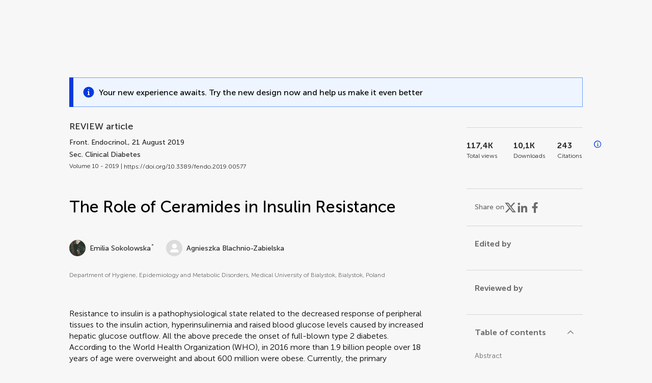

--- FILE ---
content_type: text/html;charset=utf-8
request_url: https://www.frontiersin.org/journals/endocrinology/articles/10.3389/fendo.2019.00577/full
body_size: 137973
content:
<!DOCTYPE html><html  lang="en" data-capo=""><head><meta charset="utf-8">
<meta name="viewport" content="width=device-width, initial-scale=1">
<title>Frontiers | The Role of Ceramides in Insulin Resistance</title>
<link rel="stylesheet" href="/ap-2024/_nuxt/entry.AB1crwSt.css">
<link rel="stylesheet" href="/ap-2024/_nuxt/vue-core.D_ZkcUGg.css">
<link rel="stylesheet" href="/ap-2024/_nuxt/explainer.CMppEa5M.css">
<link rel="stylesheet" href="/ap-2024/_nuxt/ArticleDetails.BX0z5WVN.css">
<link rel="stylesheet" href="/ap-2024/_nuxt/ArticleLayoutHeader.B9bRe65l.css">
<link rel="stylesheet" href="/ap-2024/_nuxt/AnnouncementCard.DUO0qOMW.css">
<link rel="stylesheet" href="/ap-2024/_nuxt/FloatingButtons.xuP8gC33.css">
<link rel="stylesheet" href="/ap-2024/_nuxt/ArticleEvent.D0PaxIW7.css">
<link rel="stylesheet" href="/ap-2024/_nuxt/SimilarArticles.BMee4Fk4.css">
<link rel="stylesheet" href="/ap-2024/_nuxt/ArticleTemplateBanner.CXmOJ7NH.css">
<link rel="modulepreload" as="script" crossorigin href="/ap-2024/_nuxt/DRYNqnVd.js">
<link rel="modulepreload" as="script" crossorigin href="/ap-2024/_nuxt/B674Mi_H.js">
<link rel="modulepreload" as="script" crossorigin href="/ap-2024/_nuxt/BXedFy5e.js">
<link rel="modulepreload" as="script" crossorigin href="/ap-2024/_nuxt/eQMj-Fph.js">
<link rel="modulepreload" as="script" crossorigin href="/ap-2024/_nuxt/Duw3isc9.js">
<link rel="modulepreload" as="script" crossorigin href="/ap-2024/_nuxt/DjI15LZ5.js">
<link rel="modulepreload" as="script" crossorigin href="/ap-2024/_nuxt/B6M9uG8T.js">
<link rel="modulepreload" as="script" crossorigin href="/ap-2024/_nuxt/DHv8pTSw.js">
<link rel="modulepreload" as="script" crossorigin href="/ap-2024/_nuxt/BHPWSuhB.js">
<link rel="modulepreload" as="script" crossorigin href="/ap-2024/_nuxt/x5HZk7Le.js">
<link rel="modulepreload" as="script" crossorigin href="/ap-2024/_nuxt/CNJXQ6ZR.js">
<link rel="modulepreload" as="script" crossorigin href="/ap-2024/_nuxt/Dss5ciUI.js">
<link rel="modulepreload" as="script" crossorigin href="/ap-2024/_nuxt/DJWY6MSS.js">
<link rel="modulepreload" as="script" crossorigin href="/ap-2024/_nuxt/B9tiAR9J.js">
<link rel="modulepreload" as="script" crossorigin href="/ap-2024/_nuxt/BFgFZnD8.js">
<link rel="modulepreload" as="script" crossorigin href="/ap-2024/_nuxt/CI6-_WoE.js">
<link rel="modulepreload" as="script" crossorigin href="/ap-2024/_nuxt/c9ck3aY_.js">
<link rel="modulepreload" as="script" crossorigin href="/ap-2024/_nuxt/PeGMlaa5.js">
<link rel="modulepreload" as="script" crossorigin href="/ap-2024/_nuxt/C5dNmKl0.js">
<link rel="modulepreload" as="script" crossorigin href="/ap-2024/_nuxt/DPYxSy-1.js">
<link rel="modulepreload" as="script" crossorigin href="/ap-2024/_nuxt/DoMxL-_e.js">
<link rel="modulepreload" as="script" crossorigin href="/ap-2024/_nuxt/DPw4sizt.js">
<link rel="modulepreload" as="script" crossorigin href="/ap-2024/_nuxt/Bn0UPKJM.js">
<link rel="modulepreload" as="script" crossorigin href="/ap-2024/_nuxt/BVi9nG2K.js">
<link rel="modulepreload" as="script" crossorigin href="/ap-2024/_nuxt/BfEXFIJU.js">
<link rel="prefetch" as="script" crossorigin href="/ap-2024/_nuxt/DRc7EUFS.js">
<link rel="prefetch" as="style" crossorigin href="/ap-2024/_nuxt/ArticleHubLayout.q6CU8_bN.css">
<link rel="prefetch" as="script" crossorigin href="/ap-2024/_nuxt/DML02aIg.js">
<link rel="prefetch" as="script" crossorigin href="/ap-2024/_nuxt/BJDy-KHJ.js">
<link rel="prefetch" as="script" crossorigin href="/ap-2024/_nuxt/GWtHKqLR.js">
<link rel="prefetch" as="script" crossorigin href="/ap-2024/_nuxt/DvsHqPd1.js">
<meta name="theme-color" content="#0C4DED">
<meta name="mobile-web-app-capable" content="yes">
<meta name="apple-mobile-web-app-capable" content="yes">
<script type="text/javascript" data-hid="4cd079c">window.NREUM||(NREUM={});NREUM.info = {"agent":"","beacon":"bam.nr-data.net","errorBeacon":"bam.nr-data.net","licenseKey":"598a124f17","applicationID":"586843029","agentToken":null,"applicationTime":3.147081,"transactionName":"MQcDMkECCkNSW0YMWghNLwlBDgVcWkJXAWAUC04MXBYWXlJUQUpQCAYOBUEKCl9fV1UcGgcQFQ9QDwFDHBIdA1AIBg5IAVNVCR0IAlACUU0HE18P","queueTime":0,"ttGuid":"7bd4c8ba0ef61111"}; (window.NREUM||(NREUM={})).init={privacy:{cookies_enabled:true},ajax:{deny_list:["bam.nr-data.net"]},feature_flags:["soft_nav"],distributed_tracing:{enabled:true}};(window.NREUM||(NREUM={})).loader_config={agentID:"594460232",accountID:"230385",trustKey:"230385",xpid:"VgUHUl5WGwYIUllWBAEFXw==",licenseKey:"598a124f17",applicationID:"586843029",browserID:"594460232"};;/*! For license information please see nr-loader-spa-1.308.0.min.js.LICENSE.txt */
(()=>{var e,t,r={384:(e,t,r)=>{"use strict";r.d(t,{NT:()=>a,US:()=>u,Zm:()=>o,bQ:()=>d,dV:()=>c,pV:()=>l});var n=r(6154),i=r(1863),s=r(1910);const a={beacon:"bam.nr-data.net",errorBeacon:"bam.nr-data.net"};function o(){return n.gm.NREUM||(n.gm.NREUM={}),void 0===n.gm.newrelic&&(n.gm.newrelic=n.gm.NREUM),n.gm.NREUM}function c(){let e=o();return e.o||(e.o={ST:n.gm.setTimeout,SI:n.gm.setImmediate||n.gm.setInterval,CT:n.gm.clearTimeout,XHR:n.gm.XMLHttpRequest,REQ:n.gm.Request,EV:n.gm.Event,PR:n.gm.Promise,MO:n.gm.MutationObserver,FETCH:n.gm.fetch,WS:n.gm.WebSocket},(0,s.i)(...Object.values(e.o))),e}function d(e,t){let r=o();r.initializedAgents??={},t.initializedAt={ms:(0,i.t)(),date:new Date},r.initializedAgents[e]=t}function u(e,t){o()[e]=t}function l(){return function(){let e=o();const t=e.info||{};e.info={beacon:a.beacon,errorBeacon:a.errorBeacon,...t}}(),function(){let e=o();const t=e.init||{};e.init={...t}}(),c(),function(){let e=o();const t=e.loader_config||{};e.loader_config={...t}}(),o()}},782:(e,t,r)=>{"use strict";r.d(t,{T:()=>n});const n=r(860).K7.pageViewTiming},860:(e,t,r)=>{"use strict";r.d(t,{$J:()=>u,K7:()=>c,P3:()=>d,XX:()=>i,Yy:()=>o,df:()=>s,qY:()=>n,v4:()=>a});const n="events",i="jserrors",s="browser/blobs",a="rum",o="browser/logs",c={ajax:"ajax",genericEvents:"generic_events",jserrors:i,logging:"logging",metrics:"metrics",pageAction:"page_action",pageViewEvent:"page_view_event",pageViewTiming:"page_view_timing",sessionReplay:"session_replay",sessionTrace:"session_trace",softNav:"soft_navigations",spa:"spa"},d={[c.pageViewEvent]:1,[c.pageViewTiming]:2,[c.metrics]:3,[c.jserrors]:4,[c.spa]:5,[c.ajax]:6,[c.sessionTrace]:7,[c.softNav]:8,[c.sessionReplay]:9,[c.logging]:10,[c.genericEvents]:11},u={[c.pageViewEvent]:a,[c.pageViewTiming]:n,[c.ajax]:n,[c.spa]:n,[c.softNav]:n,[c.metrics]:i,[c.jserrors]:i,[c.sessionTrace]:s,[c.sessionReplay]:s,[c.logging]:o,[c.genericEvents]:"ins"}},944:(e,t,r)=>{"use strict";r.d(t,{R:()=>i});var n=r(3241);function i(e,t){"function"==typeof console.debug&&(console.debug("New Relic Warning: https://github.com/newrelic/newrelic-browser-agent/blob/main/docs/warning-codes.md#".concat(e),t),(0,n.W)({agentIdentifier:null,drained:null,type:"data",name:"warn",feature:"warn",data:{code:e,secondary:t}}))}},993:(e,t,r)=>{"use strict";r.d(t,{A$:()=>s,ET:()=>a,TZ:()=>o,p_:()=>i});var n=r(860);const i={ERROR:"ERROR",WARN:"WARN",INFO:"INFO",DEBUG:"DEBUG",TRACE:"TRACE"},s={OFF:0,ERROR:1,WARN:2,INFO:3,DEBUG:4,TRACE:5},a="log",o=n.K7.logging},1541:(e,t,r)=>{"use strict";r.d(t,{U:()=>i,f:()=>n});const n={MFE:"MFE",BA:"BA"};function i(e,t){if(2!==t?.harvestEndpointVersion)return{};const r=t.agentRef.runtime.appMetadata.agents[0].entityGuid;return e?{"source.id":e.id,"source.name":e.name,"source.type":e.type,"parent.id":e.parent?.id||r,"parent.type":e.parent?.type||n.BA}:{"entity.guid":r,appId:t.agentRef.info.applicationID}}},1687:(e,t,r)=>{"use strict";r.d(t,{Ak:()=>d,Ze:()=>h,x3:()=>u});var n=r(3241),i=r(7836),s=r(3606),a=r(860),o=r(2646);const c={};function d(e,t){const r={staged:!1,priority:a.P3[t]||0};l(e),c[e].get(t)||c[e].set(t,r)}function u(e,t){e&&c[e]&&(c[e].get(t)&&c[e].delete(t),p(e,t,!1),c[e].size&&f(e))}function l(e){if(!e)throw new Error("agentIdentifier required");c[e]||(c[e]=new Map)}function h(e="",t="feature",r=!1){if(l(e),!e||!c[e].get(t)||r)return p(e,t);c[e].get(t).staged=!0,f(e)}function f(e){const t=Array.from(c[e]);t.every(([e,t])=>t.staged)&&(t.sort((e,t)=>e[1].priority-t[1].priority),t.forEach(([t])=>{c[e].delete(t),p(e,t)}))}function p(e,t,r=!0){const a=e?i.ee.get(e):i.ee,c=s.i.handlers;if(!a.aborted&&a.backlog&&c){if((0,n.W)({agentIdentifier:e,type:"lifecycle",name:"drain",feature:t}),r){const e=a.backlog[t],r=c[t];if(r){for(let t=0;e&&t<e.length;++t)g(e[t],r);Object.entries(r).forEach(([e,t])=>{Object.values(t||{}).forEach(t=>{t[0]?.on&&t[0]?.context()instanceof o.y&&t[0].on(e,t[1])})})}}a.isolatedBacklog||delete c[t],a.backlog[t]=null,a.emit("drain-"+t,[])}}function g(e,t){var r=e[1];Object.values(t[r]||{}).forEach(t=>{var r=e[0];if(t[0]===r){var n=t[1],i=e[3],s=e[2];n.apply(i,s)}})}},1738:(e,t,r)=>{"use strict";r.d(t,{U:()=>f,Y:()=>h});var n=r(3241),i=r(9908),s=r(1863),a=r(944),o=r(5701),c=r(3969),d=r(8362),u=r(860),l=r(4261);function h(e,t,r,s){const h=s||r;!h||h[e]&&h[e]!==d.d.prototype[e]||(h[e]=function(){(0,i.p)(c.xV,["API/"+e+"/called"],void 0,u.K7.metrics,r.ee),(0,n.W)({agentIdentifier:r.agentIdentifier,drained:!!o.B?.[r.agentIdentifier],type:"data",name:"api",feature:l.Pl+e,data:{}});try{return t.apply(this,arguments)}catch(e){(0,a.R)(23,e)}})}function f(e,t,r,n,a){const o=e.info;null===r?delete o.jsAttributes[t]:o.jsAttributes[t]=r,(a||null===r)&&(0,i.p)(l.Pl+n,[(0,s.t)(),t,r],void 0,"session",e.ee)}},1741:(e,t,r)=>{"use strict";r.d(t,{W:()=>s});var n=r(944),i=r(4261);class s{#e(e,...t){if(this[e]!==s.prototype[e])return this[e](...t);(0,n.R)(35,e)}addPageAction(e,t){return this.#e(i.hG,e,t)}register(e){return this.#e(i.eY,e)}recordCustomEvent(e,t){return this.#e(i.fF,e,t)}setPageViewName(e,t){return this.#e(i.Fw,e,t)}setCustomAttribute(e,t,r){return this.#e(i.cD,e,t,r)}noticeError(e,t){return this.#e(i.o5,e,t)}setUserId(e,t=!1){return this.#e(i.Dl,e,t)}setApplicationVersion(e){return this.#e(i.nb,e)}setErrorHandler(e){return this.#e(i.bt,e)}addRelease(e,t){return this.#e(i.k6,e,t)}log(e,t){return this.#e(i.$9,e,t)}start(){return this.#e(i.d3)}finished(e){return this.#e(i.BL,e)}recordReplay(){return this.#e(i.CH)}pauseReplay(){return this.#e(i.Tb)}addToTrace(e){return this.#e(i.U2,e)}setCurrentRouteName(e){return this.#e(i.PA,e)}interaction(e){return this.#e(i.dT,e)}wrapLogger(e,t,r){return this.#e(i.Wb,e,t,r)}measure(e,t){return this.#e(i.V1,e,t)}consent(e){return this.#e(i.Pv,e)}}},1863:(e,t,r)=>{"use strict";function n(){return Math.floor(performance.now())}r.d(t,{t:()=>n})},1910:(e,t,r)=>{"use strict";r.d(t,{i:()=>s});var n=r(944);const i=new Map;function s(...e){return e.every(e=>{if(i.has(e))return i.get(e);const t="function"==typeof e?e.toString():"",r=t.includes("[native code]"),s=t.includes("nrWrapper");return r||s||(0,n.R)(64,e?.name||t),i.set(e,r),r})}},2555:(e,t,r)=>{"use strict";r.d(t,{D:()=>o,f:()=>a});var n=r(384),i=r(8122);const s={beacon:n.NT.beacon,errorBeacon:n.NT.errorBeacon,licenseKey:void 0,applicationID:void 0,sa:void 0,queueTime:void 0,applicationTime:void 0,ttGuid:void 0,user:void 0,account:void 0,product:void 0,extra:void 0,jsAttributes:{},userAttributes:void 0,atts:void 0,transactionName:void 0,tNamePlain:void 0};function a(e){try{return!!e.licenseKey&&!!e.errorBeacon&&!!e.applicationID}catch(e){return!1}}const o=e=>(0,i.a)(e,s)},2614:(e,t,r)=>{"use strict";r.d(t,{BB:()=>a,H3:()=>n,g:()=>d,iL:()=>c,tS:()=>o,uh:()=>i,wk:()=>s});const n="NRBA",i="SESSION",s=144e5,a=18e5,o={STARTED:"session-started",PAUSE:"session-pause",RESET:"session-reset",RESUME:"session-resume",UPDATE:"session-update"},c={SAME_TAB:"same-tab",CROSS_TAB:"cross-tab"},d={OFF:0,FULL:1,ERROR:2}},2646:(e,t,r)=>{"use strict";r.d(t,{y:()=>n});class n{constructor(e){this.contextId=e}}},2843:(e,t,r)=>{"use strict";r.d(t,{G:()=>s,u:()=>i});var n=r(3878);function i(e,t=!1,r,i){(0,n.DD)("visibilitychange",function(){if(t)return void("hidden"===document.visibilityState&&e());e(document.visibilityState)},r,i)}function s(e,t,r){(0,n.sp)("pagehide",e,t,r)}},3241:(e,t,r)=>{"use strict";r.d(t,{W:()=>s});var n=r(6154);const i="newrelic";function s(e={}){try{n.gm.dispatchEvent(new CustomEvent(i,{detail:e}))}catch(e){}}},3304:(e,t,r)=>{"use strict";r.d(t,{A:()=>s});var n=r(7836);const i=()=>{const e=new WeakSet;return(t,r)=>{if("object"==typeof r&&null!==r){if(e.has(r))return;e.add(r)}return r}};function s(e){try{return JSON.stringify(e,i())??""}catch(e){try{n.ee.emit("internal-error",[e])}catch(e){}return""}}},3333:(e,t,r)=>{"use strict";r.d(t,{$v:()=>u,TZ:()=>n,Xh:()=>c,Zp:()=>i,kd:()=>d,mq:()=>o,nf:()=>a,qN:()=>s});const n=r(860).K7.genericEvents,i=["auxclick","click","copy","keydown","paste","scrollend"],s=["focus","blur"],a=4,o=1e3,c=2e3,d=["PageAction","UserAction","BrowserPerformance"],u={RESOURCES:"experimental.resources",REGISTER:"register"}},3434:(e,t,r)=>{"use strict";r.d(t,{Jt:()=>s,YM:()=>d});var n=r(7836),i=r(5607);const s="nr@original:".concat(i.W),a=50;var o=Object.prototype.hasOwnProperty,c=!1;function d(e,t){return e||(e=n.ee),r.inPlace=function(e,t,n,i,s){n||(n="");const a="-"===n.charAt(0);for(let o=0;o<t.length;o++){const c=t[o],d=e[c];l(d)||(e[c]=r(d,a?c+n:n,i,c,s))}},r.flag=s,r;function r(t,r,n,c,d){return l(t)?t:(r||(r=""),nrWrapper[s]=t,function(e,t,r){if(Object.defineProperty&&Object.keys)try{return Object.keys(e).forEach(function(r){Object.defineProperty(t,r,{get:function(){return e[r]},set:function(t){return e[r]=t,t}})}),t}catch(e){u([e],r)}for(var n in e)o.call(e,n)&&(t[n]=e[n])}(t,nrWrapper,e),nrWrapper);function nrWrapper(){var s,o,l,h;let f;try{o=this,s=[...arguments],l="function"==typeof n?n(s,o):n||{}}catch(t){u([t,"",[s,o,c],l],e)}i(r+"start",[s,o,c],l,d);const p=performance.now();let g;try{return h=t.apply(o,s),g=performance.now(),h}catch(e){throw g=performance.now(),i(r+"err",[s,o,e],l,d),f=e,f}finally{const e=g-p,t={start:p,end:g,duration:e,isLongTask:e>=a,methodName:c,thrownError:f};t.isLongTask&&i("long-task",[t,o],l,d),i(r+"end",[s,o,h],l,d)}}}function i(r,n,i,s){if(!c||t){var a=c;c=!0;try{e.emit(r,n,i,t,s)}catch(t){u([t,r,n,i],e)}c=a}}}function u(e,t){t||(t=n.ee);try{t.emit("internal-error",e)}catch(e){}}function l(e){return!(e&&"function"==typeof e&&e.apply&&!e[s])}},3606:(e,t,r)=>{"use strict";r.d(t,{i:()=>s});var n=r(9908);s.on=a;var i=s.handlers={};function s(e,t,r,s){a(s||n.d,i,e,t,r)}function a(e,t,r,i,s){s||(s="feature"),e||(e=n.d);var a=t[s]=t[s]||{};(a[r]=a[r]||[]).push([e,i])}},3738:(e,t,r)=>{"use strict";r.d(t,{He:()=>i,Kp:()=>o,Lc:()=>d,Rz:()=>u,TZ:()=>n,bD:()=>s,d3:()=>a,jx:()=>l,sl:()=>h,uP:()=>c});const n=r(860).K7.sessionTrace,i="bstResource",s="resource",a="-start",o="-end",c="fn"+a,d="fn"+o,u="pushState",l=1e3,h=3e4},3785:(e,t,r)=>{"use strict";r.d(t,{R:()=>c,b:()=>d});var n=r(9908),i=r(1863),s=r(860),a=r(3969),o=r(993);function c(e,t,r={},c=o.p_.INFO,d=!0,u,l=(0,i.t)()){(0,n.p)(a.xV,["API/logging/".concat(c.toLowerCase(),"/called")],void 0,s.K7.metrics,e),(0,n.p)(o.ET,[l,t,r,c,d,u],void 0,s.K7.logging,e)}function d(e){return"string"==typeof e&&Object.values(o.p_).some(t=>t===e.toUpperCase().trim())}},3878:(e,t,r)=>{"use strict";function n(e,t){return{capture:e,passive:!1,signal:t}}function i(e,t,r=!1,i){window.addEventListener(e,t,n(r,i))}function s(e,t,r=!1,i){document.addEventListener(e,t,n(r,i))}r.d(t,{DD:()=>s,jT:()=>n,sp:()=>i})},3962:(e,t,r)=>{"use strict";r.d(t,{AM:()=>a,O2:()=>l,OV:()=>s,Qu:()=>h,TZ:()=>c,ih:()=>f,pP:()=>o,t1:()=>u,tC:()=>i,wD:()=>d});var n=r(860);const i=["click","keydown","submit"],s="popstate",a="api",o="initialPageLoad",c=n.K7.softNav,d=5e3,u=500,l={INITIAL_PAGE_LOAD:"",ROUTE_CHANGE:1,UNSPECIFIED:2},h={INTERACTION:1,AJAX:2,CUSTOM_END:3,CUSTOM_TRACER:4},f={IP:"in progress",PF:"pending finish",FIN:"finished",CAN:"cancelled"}},3969:(e,t,r)=>{"use strict";r.d(t,{TZ:()=>n,XG:()=>o,rs:()=>i,xV:()=>a,z_:()=>s});const n=r(860).K7.metrics,i="sm",s="cm",a="storeSupportabilityMetrics",o="storeEventMetrics"},4234:(e,t,r)=>{"use strict";r.d(t,{W:()=>s});var n=r(7836),i=r(1687);class s{constructor(e,t){this.agentIdentifier=e,this.ee=n.ee.get(e),this.featureName=t,this.blocked=!1}deregisterDrain(){(0,i.x3)(this.agentIdentifier,this.featureName)}}},4261:(e,t,r)=>{"use strict";r.d(t,{$9:()=>u,BL:()=>c,CH:()=>p,Dl:()=>R,Fw:()=>w,PA:()=>v,Pl:()=>n,Pv:()=>A,Tb:()=>h,U2:()=>a,V1:()=>E,Wb:()=>T,bt:()=>y,cD:()=>b,d3:()=>x,dT:()=>d,eY:()=>g,fF:()=>f,hG:()=>s,hw:()=>i,k6:()=>o,nb:()=>m,o5:()=>l});const n="api-",i=n+"ixn-",s="addPageAction",a="addToTrace",o="addRelease",c="finished",d="interaction",u="log",l="noticeError",h="pauseReplay",f="recordCustomEvent",p="recordReplay",g="register",m="setApplicationVersion",v="setCurrentRouteName",b="setCustomAttribute",y="setErrorHandler",w="setPageViewName",R="setUserId",x="start",T="wrapLogger",E="measure",A="consent"},5205:(e,t,r)=>{"use strict";r.d(t,{j:()=>S});var n=r(384),i=r(1741);var s=r(2555),a=r(3333);const o=e=>{if(!e||"string"!=typeof e)return!1;try{document.createDocumentFragment().querySelector(e)}catch{return!1}return!0};var c=r(2614),d=r(944),u=r(8122);const l="[data-nr-mask]",h=e=>(0,u.a)(e,(()=>{const e={feature_flags:[],experimental:{allow_registered_children:!1,resources:!1},mask_selector:"*",block_selector:"[data-nr-block]",mask_input_options:{color:!1,date:!1,"datetime-local":!1,email:!1,month:!1,number:!1,range:!1,search:!1,tel:!1,text:!1,time:!1,url:!1,week:!1,textarea:!1,select:!1,password:!0}};return{ajax:{deny_list:void 0,block_internal:!0,enabled:!0,autoStart:!0},api:{get allow_registered_children(){return e.feature_flags.includes(a.$v.REGISTER)||e.experimental.allow_registered_children},set allow_registered_children(t){e.experimental.allow_registered_children=t},duplicate_registered_data:!1},browser_consent_mode:{enabled:!1},distributed_tracing:{enabled:void 0,exclude_newrelic_header:void 0,cors_use_newrelic_header:void 0,cors_use_tracecontext_headers:void 0,allowed_origins:void 0},get feature_flags(){return e.feature_flags},set feature_flags(t){e.feature_flags=t},generic_events:{enabled:!0,autoStart:!0},harvest:{interval:30},jserrors:{enabled:!0,autoStart:!0},logging:{enabled:!0,autoStart:!0},metrics:{enabled:!0,autoStart:!0},obfuscate:void 0,page_action:{enabled:!0},page_view_event:{enabled:!0,autoStart:!0},page_view_timing:{enabled:!0,autoStart:!0},performance:{capture_marks:!1,capture_measures:!1,capture_detail:!0,resources:{get enabled(){return e.feature_flags.includes(a.$v.RESOURCES)||e.experimental.resources},set enabled(t){e.experimental.resources=t},asset_types:[],first_party_domains:[],ignore_newrelic:!0}},privacy:{cookies_enabled:!0},proxy:{assets:void 0,beacon:void 0},session:{expiresMs:c.wk,inactiveMs:c.BB},session_replay:{autoStart:!0,enabled:!1,preload:!1,sampling_rate:10,error_sampling_rate:100,collect_fonts:!1,inline_images:!1,fix_stylesheets:!0,mask_all_inputs:!0,get mask_text_selector(){return e.mask_selector},set mask_text_selector(t){o(t)?e.mask_selector="".concat(t,",").concat(l):""===t||null===t?e.mask_selector=l:(0,d.R)(5,t)},get block_class(){return"nr-block"},get ignore_class(){return"nr-ignore"},get mask_text_class(){return"nr-mask"},get block_selector(){return e.block_selector},set block_selector(t){o(t)?e.block_selector+=",".concat(t):""!==t&&(0,d.R)(6,t)},get mask_input_options(){return e.mask_input_options},set mask_input_options(t){t&&"object"==typeof t?e.mask_input_options={...t,password:!0}:(0,d.R)(7,t)}},session_trace:{enabled:!0,autoStart:!0},soft_navigations:{enabled:!0,autoStart:!0},spa:{enabled:!0,autoStart:!0},ssl:void 0,user_actions:{enabled:!0,elementAttributes:["id","className","tagName","type"]}}})());var f=r(6154),p=r(9324);let g=0;const m={buildEnv:p.F3,distMethod:p.Xs,version:p.xv,originTime:f.WN},v={consented:!1},b={appMetadata:{},get consented(){return this.session?.state?.consent||v.consented},set consented(e){v.consented=e},customTransaction:void 0,denyList:void 0,disabled:!1,harvester:void 0,isolatedBacklog:!1,isRecording:!1,loaderType:void 0,maxBytes:3e4,obfuscator:void 0,onerror:void 0,ptid:void 0,releaseIds:{},session:void 0,timeKeeper:void 0,registeredEntities:[],jsAttributesMetadata:{bytes:0},get harvestCount(){return++g}},y=e=>{const t=(0,u.a)(e,b),r=Object.keys(m).reduce((e,t)=>(e[t]={value:m[t],writable:!1,configurable:!0,enumerable:!0},e),{});return Object.defineProperties(t,r)};var w=r(5701);const R=e=>{const t=e.startsWith("http");e+="/",r.p=t?e:"https://"+e};var x=r(7836),T=r(3241);const E={accountID:void 0,trustKey:void 0,agentID:void 0,licenseKey:void 0,applicationID:void 0,xpid:void 0},A=e=>(0,u.a)(e,E),_=new Set;function S(e,t={},r,a){let{init:o,info:c,loader_config:d,runtime:u={},exposed:l=!0}=t;if(!c){const e=(0,n.pV)();o=e.init,c=e.info,d=e.loader_config}e.init=h(o||{}),e.loader_config=A(d||{}),c.jsAttributes??={},f.bv&&(c.jsAttributes.isWorker=!0),e.info=(0,s.D)(c);const p=e.init,g=[c.beacon,c.errorBeacon];_.has(e.agentIdentifier)||(p.proxy.assets&&(R(p.proxy.assets),g.push(p.proxy.assets)),p.proxy.beacon&&g.push(p.proxy.beacon),e.beacons=[...g],function(e){const t=(0,n.pV)();Object.getOwnPropertyNames(i.W.prototype).forEach(r=>{const n=i.W.prototype[r];if("function"!=typeof n||"constructor"===n)return;let s=t[r];e[r]&&!1!==e.exposed&&"micro-agent"!==e.runtime?.loaderType&&(t[r]=(...t)=>{const n=e[r](...t);return s?s(...t):n})})}(e),(0,n.US)("activatedFeatures",w.B)),u.denyList=[...p.ajax.deny_list||[],...p.ajax.block_internal?g:[]],u.ptid=e.agentIdentifier,u.loaderType=r,e.runtime=y(u),_.has(e.agentIdentifier)||(e.ee=x.ee.get(e.agentIdentifier),e.exposed=l,(0,T.W)({agentIdentifier:e.agentIdentifier,drained:!!w.B?.[e.agentIdentifier],type:"lifecycle",name:"initialize",feature:void 0,data:e.config})),_.add(e.agentIdentifier)}},5270:(e,t,r)=>{"use strict";r.d(t,{Aw:()=>a,SR:()=>s,rF:()=>o});var n=r(384),i=r(7767);function s(e){return!!(0,n.dV)().o.MO&&(0,i.V)(e)&&!0===e?.session_trace.enabled}function a(e){return!0===e?.session_replay.preload&&s(e)}function o(e,t){try{if("string"==typeof t?.type){if("password"===t.type.toLowerCase())return"*".repeat(e?.length||0);if(void 0!==t?.dataset?.nrUnmask||t?.classList?.contains("nr-unmask"))return e}}catch(e){}return"string"==typeof e?e.replace(/[\S]/g,"*"):"*".repeat(e?.length||0)}},5289:(e,t,r)=>{"use strict";r.d(t,{GG:()=>a,Qr:()=>c,sB:()=>o});var n=r(3878),i=r(6389);function s(){return"undefined"==typeof document||"complete"===document.readyState}function a(e,t){if(s())return e();const r=(0,i.J)(e),a=setInterval(()=>{s()&&(clearInterval(a),r())},500);(0,n.sp)("load",r,t)}function o(e){if(s())return e();(0,n.DD)("DOMContentLoaded",e)}function c(e){if(s())return e();(0,n.sp)("popstate",e)}},5607:(e,t,r)=>{"use strict";r.d(t,{W:()=>n});const n=(0,r(9566).bz)()},5701:(e,t,r)=>{"use strict";r.d(t,{B:()=>s,t:()=>a});var n=r(3241);const i=new Set,s={};function a(e,t){const r=t.agentIdentifier;s[r]??={},e&&"object"==typeof e&&(i.has(r)||(t.ee.emit("rumresp",[e]),s[r]=e,i.add(r),(0,n.W)({agentIdentifier:r,loaded:!0,drained:!0,type:"lifecycle",name:"load",feature:void 0,data:e})))}},6154:(e,t,r)=>{"use strict";r.d(t,{OF:()=>d,RI:()=>i,WN:()=>h,bv:()=>s,eN:()=>f,gm:()=>a,lR:()=>l,m:()=>c,mw:()=>o,sb:()=>u});var n=r(1863);const i="undefined"!=typeof window&&!!window.document,s="undefined"!=typeof WorkerGlobalScope&&("undefined"!=typeof self&&self instanceof WorkerGlobalScope&&self.navigator instanceof WorkerNavigator||"undefined"!=typeof globalThis&&globalThis instanceof WorkerGlobalScope&&globalThis.navigator instanceof WorkerNavigator),a=i?window:"undefined"!=typeof WorkerGlobalScope&&("undefined"!=typeof self&&self instanceof WorkerGlobalScope&&self||"undefined"!=typeof globalThis&&globalThis instanceof WorkerGlobalScope&&globalThis),o=Boolean("hidden"===a?.document?.visibilityState),c=""+a?.location,d=/iPad|iPhone|iPod/.test(a.navigator?.userAgent),u=d&&"undefined"==typeof SharedWorker,l=(()=>{const e=a.navigator?.userAgent?.match(/Firefox[/\s](\d+\.\d+)/);return Array.isArray(e)&&e.length>=2?+e[1]:0})(),h=Date.now()-(0,n.t)(),f=()=>"undefined"!=typeof PerformanceNavigationTiming&&a?.performance?.getEntriesByType("navigation")?.[0]?.responseStart},6344:(e,t,r)=>{"use strict";r.d(t,{BB:()=>u,Qb:()=>l,TZ:()=>i,Ug:()=>a,Vh:()=>s,_s:()=>o,bc:()=>d,yP:()=>c});var n=r(2614);const i=r(860).K7.sessionReplay,s="errorDuringReplay",a=.12,o={DomContentLoaded:0,Load:1,FullSnapshot:2,IncrementalSnapshot:3,Meta:4,Custom:5},c={[n.g.ERROR]:15e3,[n.g.FULL]:3e5,[n.g.OFF]:0},d={RESET:{message:"Session was reset",sm:"Reset"},IMPORT:{message:"Recorder failed to import",sm:"Import"},TOO_MANY:{message:"429: Too Many Requests",sm:"Too-Many"},TOO_BIG:{message:"Payload was too large",sm:"Too-Big"},CROSS_TAB:{message:"Session Entity was set to OFF on another tab",sm:"Cross-Tab"},ENTITLEMENTS:{message:"Session Replay is not allowed and will not be started",sm:"Entitlement"}},u=5e3,l={API:"api",RESUME:"resume",SWITCH_TO_FULL:"switchToFull",INITIALIZE:"initialize",PRELOAD:"preload"}},6389:(e,t,r)=>{"use strict";function n(e,t=500,r={}){const n=r?.leading||!1;let i;return(...r)=>{n&&void 0===i&&(e.apply(this,r),i=setTimeout(()=>{i=clearTimeout(i)},t)),n||(clearTimeout(i),i=setTimeout(()=>{e.apply(this,r)},t))}}function i(e){let t=!1;return(...r)=>{t||(t=!0,e.apply(this,r))}}r.d(t,{J:()=>i,s:()=>n})},6630:(e,t,r)=>{"use strict";r.d(t,{T:()=>n});const n=r(860).K7.pageViewEvent},6774:(e,t,r)=>{"use strict";r.d(t,{T:()=>n});const n=r(860).K7.jserrors},7295:(e,t,r)=>{"use strict";r.d(t,{Xv:()=>a,gX:()=>i,iW:()=>s});var n=[];function i(e){if(!e||s(e))return!1;if(0===n.length)return!0;if("*"===n[0].hostname)return!1;for(var t=0;t<n.length;t++){var r=n[t];if(r.hostname.test(e.hostname)&&r.pathname.test(e.pathname))return!1}return!0}function s(e){return void 0===e.hostname}function a(e){if(n=[],e&&e.length)for(var t=0;t<e.length;t++){let r=e[t];if(!r)continue;if("*"===r)return void(n=[{hostname:"*"}]);0===r.indexOf("http://")?r=r.substring(7):0===r.indexOf("https://")&&(r=r.substring(8));const i=r.indexOf("/");let s,a;i>0?(s=r.substring(0,i),a=r.substring(i)):(s=r,a="*");let[c]=s.split(":");n.push({hostname:o(c),pathname:o(a,!0)})}}function o(e,t=!1){const r=e.replace(/[.+?^${}()|[\]\\]/g,e=>"\\"+e).replace(/\*/g,".*?");return new RegExp((t?"^":"")+r+"$")}},7485:(e,t,r)=>{"use strict";r.d(t,{D:()=>i});var n=r(6154);function i(e){if(0===(e||"").indexOf("data:"))return{protocol:"data"};try{const t=new URL(e,location.href),r={port:t.port,hostname:t.hostname,pathname:t.pathname,search:t.search,protocol:t.protocol.slice(0,t.protocol.indexOf(":")),sameOrigin:t.protocol===n.gm?.location?.protocol&&t.host===n.gm?.location?.host};return r.port&&""!==r.port||("http:"===t.protocol&&(r.port="80"),"https:"===t.protocol&&(r.port="443")),r.pathname&&""!==r.pathname?r.pathname.startsWith("/")||(r.pathname="/".concat(r.pathname)):r.pathname="/",r}catch(e){return{}}}},7699:(e,t,r)=>{"use strict";r.d(t,{It:()=>s,KC:()=>o,No:()=>i,qh:()=>a});var n=r(860);const i=16e3,s=1e6,a="SESSION_ERROR",o={[n.K7.logging]:!0,[n.K7.genericEvents]:!1,[n.K7.jserrors]:!1,[n.K7.ajax]:!1}},7767:(e,t,r)=>{"use strict";r.d(t,{V:()=>i});var n=r(6154);const i=e=>n.RI&&!0===e?.privacy.cookies_enabled},7836:(e,t,r)=>{"use strict";r.d(t,{P:()=>o,ee:()=>c});var n=r(384),i=r(8990),s=r(2646),a=r(5607);const o="nr@context:".concat(a.W),c=function e(t,r){var n={},a={},u={},l=!1;try{l=16===r.length&&d.initializedAgents?.[r]?.runtime.isolatedBacklog}catch(e){}var h={on:p,addEventListener:p,removeEventListener:function(e,t){var r=n[e];if(!r)return;for(var i=0;i<r.length;i++)r[i]===t&&r.splice(i,1)},emit:function(e,r,n,i,s){!1!==s&&(s=!0);if(c.aborted&&!i)return;t&&s&&t.emit(e,r,n);var o=f(n);g(e).forEach(e=>{e.apply(o,r)});var d=v()[a[e]];d&&d.push([h,e,r,o]);return o},get:m,listeners:g,context:f,buffer:function(e,t){const r=v();if(t=t||"feature",h.aborted)return;Object.entries(e||{}).forEach(([e,n])=>{a[n]=t,t in r||(r[t]=[])})},abort:function(){h._aborted=!0,Object.keys(h.backlog).forEach(e=>{delete h.backlog[e]})},isBuffering:function(e){return!!v()[a[e]]},debugId:r,backlog:l?{}:t&&"object"==typeof t.backlog?t.backlog:{},isolatedBacklog:l};return Object.defineProperty(h,"aborted",{get:()=>{let e=h._aborted||!1;return e||(t&&(e=t.aborted),e)}}),h;function f(e){return e&&e instanceof s.y?e:e?(0,i.I)(e,o,()=>new s.y(o)):new s.y(o)}function p(e,t){n[e]=g(e).concat(t)}function g(e){return n[e]||[]}function m(t){return u[t]=u[t]||e(h,t)}function v(){return h.backlog}}(void 0,"globalEE"),d=(0,n.Zm)();d.ee||(d.ee=c)},8122:(e,t,r)=>{"use strict";r.d(t,{a:()=>i});var n=r(944);function i(e,t){try{if(!e||"object"!=typeof e)return(0,n.R)(3);if(!t||"object"!=typeof t)return(0,n.R)(4);const r=Object.create(Object.getPrototypeOf(t),Object.getOwnPropertyDescriptors(t)),s=0===Object.keys(r).length?e:r;for(let a in s)if(void 0!==e[a])try{if(null===e[a]){r[a]=null;continue}Array.isArray(e[a])&&Array.isArray(t[a])?r[a]=Array.from(new Set([...e[a],...t[a]])):"object"==typeof e[a]&&"object"==typeof t[a]?r[a]=i(e[a],t[a]):r[a]=e[a]}catch(e){r[a]||(0,n.R)(1,e)}return r}catch(e){(0,n.R)(2,e)}}},8139:(e,t,r)=>{"use strict";r.d(t,{u:()=>h});var n=r(7836),i=r(3434),s=r(8990),a=r(6154);const o={},c=a.gm.XMLHttpRequest,d="addEventListener",u="removeEventListener",l="nr@wrapped:".concat(n.P);function h(e){var t=function(e){return(e||n.ee).get("events")}(e);if(o[t.debugId]++)return t;o[t.debugId]=1;var r=(0,i.YM)(t,!0);function h(e){r.inPlace(e,[d,u],"-",p)}function p(e,t){return e[1]}return"getPrototypeOf"in Object&&(a.RI&&f(document,h),c&&f(c.prototype,h),f(a.gm,h)),t.on(d+"-start",function(e,t){var n=e[1];if(null!==n&&("function"==typeof n||"object"==typeof n)&&"newrelic"!==e[0]){var i=(0,s.I)(n,l,function(){var e={object:function(){if("function"!=typeof n.handleEvent)return;return n.handleEvent.apply(n,arguments)},function:n}[typeof n];return e?r(e,"fn-",null,e.name||"anonymous"):n});this.wrapped=e[1]=i}}),t.on(u+"-start",function(e){e[1]=this.wrapped||e[1]}),t}function f(e,t,...r){let n=e;for(;"object"==typeof n&&!Object.prototype.hasOwnProperty.call(n,d);)n=Object.getPrototypeOf(n);n&&t(n,...r)}},8362:(e,t,r)=>{"use strict";r.d(t,{d:()=>s});var n=r(9566),i=r(1741);class s extends i.W{agentIdentifier=(0,n.LA)(16)}},8374:(e,t,r)=>{r.nc=(()=>{try{return document?.currentScript?.nonce}catch(e){}return""})()},8990:(e,t,r)=>{"use strict";r.d(t,{I:()=>i});var n=Object.prototype.hasOwnProperty;function i(e,t,r){if(n.call(e,t))return e[t];var i=r();if(Object.defineProperty&&Object.keys)try{return Object.defineProperty(e,t,{value:i,writable:!0,enumerable:!1}),i}catch(e){}return e[t]=i,i}},9119:(e,t,r)=>{"use strict";r.d(t,{L:()=>s});var n=/([^?#]*)[^#]*(#[^?]*|$).*/,i=/([^?#]*)().*/;function s(e,t){return e?e.replace(t?n:i,"$1$2"):e}},9300:(e,t,r)=>{"use strict";r.d(t,{T:()=>n});const n=r(860).K7.ajax},9324:(e,t,r)=>{"use strict";r.d(t,{AJ:()=>a,F3:()=>i,Xs:()=>s,Yq:()=>o,xv:()=>n});const n="1.308.0",i="PROD",s="CDN",a="@newrelic/rrweb",o="1.0.1"},9566:(e,t,r)=>{"use strict";r.d(t,{LA:()=>o,ZF:()=>c,bz:()=>a,el:()=>d});var n=r(6154);const i="xxxxxxxx-xxxx-4xxx-yxxx-xxxxxxxxxxxx";function s(e,t){return e?15&e[t]:16*Math.random()|0}function a(){const e=n.gm?.crypto||n.gm?.msCrypto;let t,r=0;return e&&e.getRandomValues&&(t=e.getRandomValues(new Uint8Array(30))),i.split("").map(e=>"x"===e?s(t,r++).toString(16):"y"===e?(3&s()|8).toString(16):e).join("")}function o(e){const t=n.gm?.crypto||n.gm?.msCrypto;let r,i=0;t&&t.getRandomValues&&(r=t.getRandomValues(new Uint8Array(e)));const a=[];for(var o=0;o<e;o++)a.push(s(r,i++).toString(16));return a.join("")}function c(){return o(16)}function d(){return o(32)}},9908:(e,t,r)=>{"use strict";r.d(t,{d:()=>n,p:()=>i});var n=r(7836).ee.get("handle");function i(e,t,r,i,s){s?(s.buffer([e],i),s.emit(e,t,r)):(n.buffer([e],i),n.emit(e,t,r))}}},n={};function i(e){var t=n[e];if(void 0!==t)return t.exports;var s=n[e]={exports:{}};return r[e](s,s.exports,i),s.exports}i.m=r,i.d=(e,t)=>{for(var r in t)i.o(t,r)&&!i.o(e,r)&&Object.defineProperty(e,r,{enumerable:!0,get:t[r]})},i.f={},i.e=e=>Promise.all(Object.keys(i.f).reduce((t,r)=>(i.f[r](e,t),t),[])),i.u=e=>({212:"nr-spa-compressor",249:"nr-spa-recorder",478:"nr-spa"}[e]+"-1.308.0.min.js"),i.o=(e,t)=>Object.prototype.hasOwnProperty.call(e,t),e={},t="NRBA-1.308.0.PROD:",i.l=(r,n,s,a)=>{if(e[r])e[r].push(n);else{var o,c;if(void 0!==s)for(var d=document.getElementsByTagName("script"),u=0;u<d.length;u++){var l=d[u];if(l.getAttribute("src")==r||l.getAttribute("data-webpack")==t+s){o=l;break}}if(!o){c=!0;var h={478:"sha512-RSfSVnmHk59T/uIPbdSE0LPeqcEdF4/+XhfJdBuccH5rYMOEZDhFdtnh6X6nJk7hGpzHd9Ujhsy7lZEz/ORYCQ==",249:"sha512-ehJXhmntm85NSqW4MkhfQqmeKFulra3klDyY0OPDUE+sQ3GokHlPh1pmAzuNy//3j4ac6lzIbmXLvGQBMYmrkg==",212:"sha512-B9h4CR46ndKRgMBcK+j67uSR2RCnJfGefU+A7FrgR/k42ovXy5x/MAVFiSvFxuVeEk/pNLgvYGMp1cBSK/G6Fg=="};(o=document.createElement("script")).charset="utf-8",i.nc&&o.setAttribute("nonce",i.nc),o.setAttribute("data-webpack",t+s),o.src=r,0!==o.src.indexOf(window.location.origin+"/")&&(o.crossOrigin="anonymous"),h[a]&&(o.integrity=h[a])}e[r]=[n];var f=(t,n)=>{o.onerror=o.onload=null,clearTimeout(p);var i=e[r];if(delete e[r],o.parentNode&&o.parentNode.removeChild(o),i&&i.forEach(e=>e(n)),t)return t(n)},p=setTimeout(f.bind(null,void 0,{type:"timeout",target:o}),12e4);o.onerror=f.bind(null,o.onerror),o.onload=f.bind(null,o.onload),c&&document.head.appendChild(o)}},i.r=e=>{"undefined"!=typeof Symbol&&Symbol.toStringTag&&Object.defineProperty(e,Symbol.toStringTag,{value:"Module"}),Object.defineProperty(e,"__esModule",{value:!0})},i.p="https://js-agent.newrelic.com/",(()=>{var e={38:0,788:0};i.f.j=(t,r)=>{var n=i.o(e,t)?e[t]:void 0;if(0!==n)if(n)r.push(n[2]);else{var s=new Promise((r,i)=>n=e[t]=[r,i]);r.push(n[2]=s);var a=i.p+i.u(t),o=new Error;i.l(a,r=>{if(i.o(e,t)&&(0!==(n=e[t])&&(e[t]=void 0),n)){var s=r&&("load"===r.type?"missing":r.type),a=r&&r.target&&r.target.src;o.message="Loading chunk "+t+" failed: ("+s+": "+a+")",o.name="ChunkLoadError",o.type=s,o.request=a,n[1](o)}},"chunk-"+t,t)}};var t=(t,r)=>{var n,s,[a,o,c]=r,d=0;if(a.some(t=>0!==e[t])){for(n in o)i.o(o,n)&&(i.m[n]=o[n]);if(c)c(i)}for(t&&t(r);d<a.length;d++)s=a[d],i.o(e,s)&&e[s]&&e[s][0](),e[s]=0},r=self["webpackChunk:NRBA-1.308.0.PROD"]=self["webpackChunk:NRBA-1.308.0.PROD"]||[];r.forEach(t.bind(null,0)),r.push=t.bind(null,r.push.bind(r))})(),(()=>{"use strict";i(8374);var e=i(8362),t=i(860);const r=Object.values(t.K7);var n=i(5205);var s=i(9908),a=i(1863),o=i(4261),c=i(1738);var d=i(1687),u=i(4234),l=i(5289),h=i(6154),f=i(944),p=i(5270),g=i(7767),m=i(6389),v=i(7699);class b extends u.W{constructor(e,t){super(e.agentIdentifier,t),this.agentRef=e,this.abortHandler=void 0,this.featAggregate=void 0,this.loadedSuccessfully=void 0,this.onAggregateImported=new Promise(e=>{this.loadedSuccessfully=e}),this.deferred=Promise.resolve(),!1===e.init[this.featureName].autoStart?this.deferred=new Promise((t,r)=>{this.ee.on("manual-start-all",(0,m.J)(()=>{(0,d.Ak)(e.agentIdentifier,this.featureName),t()}))}):(0,d.Ak)(e.agentIdentifier,t)}importAggregator(e,t,r={}){if(this.featAggregate)return;const n=async()=>{let n;await this.deferred;try{if((0,g.V)(e.init)){const{setupAgentSession:t}=await i.e(478).then(i.bind(i,8766));n=t(e)}}catch(e){(0,f.R)(20,e),this.ee.emit("internal-error",[e]),(0,s.p)(v.qh,[e],void 0,this.featureName,this.ee)}try{if(!this.#t(this.featureName,n,e.init))return(0,d.Ze)(this.agentIdentifier,this.featureName),void this.loadedSuccessfully(!1);const{Aggregate:i}=await t();this.featAggregate=new i(e,r),e.runtime.harvester.initializedAggregates.push(this.featAggregate),this.loadedSuccessfully(!0)}catch(e){(0,f.R)(34,e),this.abortHandler?.(),(0,d.Ze)(this.agentIdentifier,this.featureName,!0),this.loadedSuccessfully(!1),this.ee&&this.ee.abort()}};h.RI?(0,l.GG)(()=>n(),!0):n()}#t(e,r,n){if(this.blocked)return!1;switch(e){case t.K7.sessionReplay:return(0,p.SR)(n)&&!!r;case t.K7.sessionTrace:return!!r;default:return!0}}}var y=i(6630),w=i(2614),R=i(3241);class x extends b{static featureName=y.T;constructor(e){var t;super(e,y.T),this.setupInspectionEvents(e.agentIdentifier),t=e,(0,c.Y)(o.Fw,function(e,r){"string"==typeof e&&("/"!==e.charAt(0)&&(e="/"+e),t.runtime.customTransaction=(r||"http://custom.transaction")+e,(0,s.p)(o.Pl+o.Fw,[(0,a.t)()],void 0,void 0,t.ee))},t),this.importAggregator(e,()=>i.e(478).then(i.bind(i,2467)))}setupInspectionEvents(e){const t=(t,r)=>{t&&(0,R.W)({agentIdentifier:e,timeStamp:t.timeStamp,loaded:"complete"===t.target.readyState,type:"window",name:r,data:t.target.location+""})};(0,l.sB)(e=>{t(e,"DOMContentLoaded")}),(0,l.GG)(e=>{t(e,"load")}),(0,l.Qr)(e=>{t(e,"navigate")}),this.ee.on(w.tS.UPDATE,(t,r)=>{(0,R.W)({agentIdentifier:e,type:"lifecycle",name:"session",data:r})})}}var T=i(384);class E extends e.d{constructor(e){var t;(super(),h.gm)?(this.features={},(0,T.bQ)(this.agentIdentifier,this),this.desiredFeatures=new Set(e.features||[]),this.desiredFeatures.add(x),(0,n.j)(this,e,e.loaderType||"agent"),t=this,(0,c.Y)(o.cD,function(e,r,n=!1){if("string"==typeof e){if(["string","number","boolean"].includes(typeof r)||null===r)return(0,c.U)(t,e,r,o.cD,n);(0,f.R)(40,typeof r)}else(0,f.R)(39,typeof e)},t),function(e){(0,c.Y)(o.Dl,function(t,r=!1){if("string"!=typeof t&&null!==t)return void(0,f.R)(41,typeof t);const n=e.info.jsAttributes["enduser.id"];r&&null!=n&&n!==t?(0,s.p)(o.Pl+"setUserIdAndResetSession",[t],void 0,"session",e.ee):(0,c.U)(e,"enduser.id",t,o.Dl,!0)},e)}(this),function(e){(0,c.Y)(o.nb,function(t){if("string"==typeof t||null===t)return(0,c.U)(e,"application.version",t,o.nb,!1);(0,f.R)(42,typeof t)},e)}(this),function(e){(0,c.Y)(o.d3,function(){e.ee.emit("manual-start-all")},e)}(this),function(e){(0,c.Y)(o.Pv,function(t=!0){if("boolean"==typeof t){if((0,s.p)(o.Pl+o.Pv,[t],void 0,"session",e.ee),e.runtime.consented=t,t){const t=e.features.page_view_event;t.onAggregateImported.then(e=>{const r=t.featAggregate;e&&!r.sentRum&&r.sendRum()})}}else(0,f.R)(65,typeof t)},e)}(this),this.run()):(0,f.R)(21)}get config(){return{info:this.info,init:this.init,loader_config:this.loader_config,runtime:this.runtime}}get api(){return this}run(){try{const e=function(e){const t={};return r.forEach(r=>{t[r]=!!e[r]?.enabled}),t}(this.init),n=[...this.desiredFeatures];n.sort((e,r)=>t.P3[e.featureName]-t.P3[r.featureName]),n.forEach(r=>{if(!e[r.featureName]&&r.featureName!==t.K7.pageViewEvent)return;if(r.featureName===t.K7.spa)return void(0,f.R)(67);const n=function(e){switch(e){case t.K7.ajax:return[t.K7.jserrors];case t.K7.sessionTrace:return[t.K7.ajax,t.K7.pageViewEvent];case t.K7.sessionReplay:return[t.K7.sessionTrace];case t.K7.pageViewTiming:return[t.K7.pageViewEvent];default:return[]}}(r.featureName).filter(e=>!(e in this.features));n.length>0&&(0,f.R)(36,{targetFeature:r.featureName,missingDependencies:n}),this.features[r.featureName]=new r(this)})}catch(e){(0,f.R)(22,e);for(const e in this.features)this.features[e].abortHandler?.();const t=(0,T.Zm)();delete t.initializedAgents[this.agentIdentifier]?.features,delete this.sharedAggregator;return t.ee.get(this.agentIdentifier).abort(),!1}}}var A=i(2843),_=i(782);class S extends b{static featureName=_.T;constructor(e){super(e,_.T),h.RI&&((0,A.u)(()=>(0,s.p)("docHidden",[(0,a.t)()],void 0,_.T,this.ee),!0),(0,A.G)(()=>(0,s.p)("winPagehide",[(0,a.t)()],void 0,_.T,this.ee)),this.importAggregator(e,()=>i.e(478).then(i.bind(i,9917))))}}var O=i(3969);class I extends b{static featureName=O.TZ;constructor(e){super(e,O.TZ),h.RI&&document.addEventListener("securitypolicyviolation",e=>{(0,s.p)(O.xV,["Generic/CSPViolation/Detected"],void 0,this.featureName,this.ee)}),this.importAggregator(e,()=>i.e(478).then(i.bind(i,6555)))}}var N=i(6774),P=i(3878),k=i(3304);class D{constructor(e,t,r,n,i){this.name="UncaughtError",this.message="string"==typeof e?e:(0,k.A)(e),this.sourceURL=t,this.line=r,this.column=n,this.__newrelic=i}}function C(e){return M(e)?e:new D(void 0!==e?.message?e.message:e,e?.filename||e?.sourceURL,e?.lineno||e?.line,e?.colno||e?.col,e?.__newrelic,e?.cause)}function j(e){const t="Unhandled Promise Rejection: ";if(!e?.reason)return;if(M(e.reason)){try{e.reason.message.startsWith(t)||(e.reason.message=t+e.reason.message)}catch(e){}return C(e.reason)}const r=C(e.reason);return(r.message||"").startsWith(t)||(r.message=t+r.message),r}function L(e){if(e.error instanceof SyntaxError&&!/:\d+$/.test(e.error.stack?.trim())){const t=new D(e.message,e.filename,e.lineno,e.colno,e.error.__newrelic,e.cause);return t.name=SyntaxError.name,t}return M(e.error)?e.error:C(e)}function M(e){return e instanceof Error&&!!e.stack}function H(e,r,n,i,o=(0,a.t)()){"string"==typeof e&&(e=new Error(e)),(0,s.p)("err",[e,o,!1,r,n.runtime.isRecording,void 0,i],void 0,t.K7.jserrors,n.ee),(0,s.p)("uaErr",[],void 0,t.K7.genericEvents,n.ee)}var B=i(1541),K=i(993),W=i(3785);function U(e,{customAttributes:t={},level:r=K.p_.INFO}={},n,i,s=(0,a.t)()){(0,W.R)(n.ee,e,t,r,!1,i,s)}function F(e,r,n,i,c=(0,a.t)()){(0,s.p)(o.Pl+o.hG,[c,e,r,i],void 0,t.K7.genericEvents,n.ee)}function V(e,r,n,i,c=(0,a.t)()){const{start:d,end:u,customAttributes:l}=r||{},h={customAttributes:l||{}};if("object"!=typeof h.customAttributes||"string"!=typeof e||0===e.length)return void(0,f.R)(57);const p=(e,t)=>null==e?t:"number"==typeof e?e:e instanceof PerformanceMark?e.startTime:Number.NaN;if(h.start=p(d,0),h.end=p(u,c),Number.isNaN(h.start)||Number.isNaN(h.end))(0,f.R)(57);else{if(h.duration=h.end-h.start,!(h.duration<0))return(0,s.p)(o.Pl+o.V1,[h,e,i],void 0,t.K7.genericEvents,n.ee),h;(0,f.R)(58)}}function G(e,r={},n,i,c=(0,a.t)()){(0,s.p)(o.Pl+o.fF,[c,e,r,i],void 0,t.K7.genericEvents,n.ee)}function z(e){(0,c.Y)(o.eY,function(t){return Y(e,t)},e)}function Y(e,r,n){(0,f.R)(54,"newrelic.register"),r||={},r.type=B.f.MFE,r.licenseKey||=e.info.licenseKey,r.blocked=!1,r.parent=n||{},Array.isArray(r.tags)||(r.tags=[]);const i={};r.tags.forEach(e=>{"name"!==e&&"id"!==e&&(i["source.".concat(e)]=!0)}),r.isolated??=!0;let o=()=>{};const c=e.runtime.registeredEntities;if(!r.isolated){const e=c.find(({metadata:{target:{id:e}}})=>e===r.id&&!r.isolated);if(e)return e}const d=e=>{r.blocked=!0,o=e};function u(e){return"string"==typeof e&&!!e.trim()&&e.trim().length<501||"number"==typeof e}e.init.api.allow_registered_children||d((0,m.J)(()=>(0,f.R)(55))),u(r.id)&&u(r.name)||d((0,m.J)(()=>(0,f.R)(48,r)));const l={addPageAction:(t,n={})=>g(F,[t,{...i,...n},e],r),deregister:()=>{d((0,m.J)(()=>(0,f.R)(68)))},log:(t,n={})=>g(U,[t,{...n,customAttributes:{...i,...n.customAttributes||{}}},e],r),measure:(t,n={})=>g(V,[t,{...n,customAttributes:{...i,...n.customAttributes||{}}},e],r),noticeError:(t,n={})=>g(H,[t,{...i,...n},e],r),register:(t={})=>g(Y,[e,t],l.metadata.target),recordCustomEvent:(t,n={})=>g(G,[t,{...i,...n},e],r),setApplicationVersion:e=>p("application.version",e),setCustomAttribute:(e,t)=>p(e,t),setUserId:e=>p("enduser.id",e),metadata:{customAttributes:i,target:r}},h=()=>(r.blocked&&o(),r.blocked);h()||c.push(l);const p=(e,t)=>{h()||(i[e]=t)},g=(r,n,i)=>{if(h())return;const o=(0,a.t)();(0,s.p)(O.xV,["API/register/".concat(r.name,"/called")],void 0,t.K7.metrics,e.ee);try{if(e.init.api.duplicate_registered_data&&"register"!==r.name){let e=n;if(n[1]instanceof Object){const t={"child.id":i.id,"child.type":i.type};e="customAttributes"in n[1]?[n[0],{...n[1],customAttributes:{...n[1].customAttributes,...t}},...n.slice(2)]:[n[0],{...n[1],...t},...n.slice(2)]}r(...e,void 0,o)}return r(...n,i,o)}catch(e){(0,f.R)(50,e)}};return l}class Z extends b{static featureName=N.T;constructor(e){var t;super(e,N.T),t=e,(0,c.Y)(o.o5,(e,r)=>H(e,r,t),t),function(e){(0,c.Y)(o.bt,function(t){e.runtime.onerror=t},e)}(e),function(e){let t=0;(0,c.Y)(o.k6,function(e,r){++t>10||(this.runtime.releaseIds[e.slice(-200)]=(""+r).slice(-200))},e)}(e),z(e);try{this.removeOnAbort=new AbortController}catch(e){}this.ee.on("internal-error",(t,r)=>{this.abortHandler&&(0,s.p)("ierr",[C(t),(0,a.t)(),!0,{},e.runtime.isRecording,r],void 0,this.featureName,this.ee)}),h.gm.addEventListener("unhandledrejection",t=>{this.abortHandler&&(0,s.p)("err",[j(t),(0,a.t)(),!1,{unhandledPromiseRejection:1},e.runtime.isRecording],void 0,this.featureName,this.ee)},(0,P.jT)(!1,this.removeOnAbort?.signal)),h.gm.addEventListener("error",t=>{this.abortHandler&&(0,s.p)("err",[L(t),(0,a.t)(),!1,{},e.runtime.isRecording],void 0,this.featureName,this.ee)},(0,P.jT)(!1,this.removeOnAbort?.signal)),this.abortHandler=this.#r,this.importAggregator(e,()=>i.e(478).then(i.bind(i,2176)))}#r(){this.removeOnAbort?.abort(),this.abortHandler=void 0}}var q=i(8990);let X=1;function J(e){const t=typeof e;return!e||"object"!==t&&"function"!==t?-1:e===h.gm?0:(0,q.I)(e,"nr@id",function(){return X++})}function Q(e){if("string"==typeof e&&e.length)return e.length;if("object"==typeof e){if("undefined"!=typeof ArrayBuffer&&e instanceof ArrayBuffer&&e.byteLength)return e.byteLength;if("undefined"!=typeof Blob&&e instanceof Blob&&e.size)return e.size;if(!("undefined"!=typeof FormData&&e instanceof FormData))try{return(0,k.A)(e).length}catch(e){return}}}var ee=i(8139),te=i(7836),re=i(3434);const ne={},ie=["open","send"];function se(e){var t=e||te.ee;const r=function(e){return(e||te.ee).get("xhr")}(t);if(void 0===h.gm.XMLHttpRequest)return r;if(ne[r.debugId]++)return r;ne[r.debugId]=1,(0,ee.u)(t);var n=(0,re.YM)(r),i=h.gm.XMLHttpRequest,s=h.gm.MutationObserver,a=h.gm.Promise,o=h.gm.setInterval,c="readystatechange",d=["onload","onerror","onabort","onloadstart","onloadend","onprogress","ontimeout"],u=[],l=h.gm.XMLHttpRequest=function(e){const t=new i(e),s=r.context(t);try{r.emit("new-xhr",[t],s),t.addEventListener(c,(a=s,function(){var e=this;e.readyState>3&&!a.resolved&&(a.resolved=!0,r.emit("xhr-resolved",[],e)),n.inPlace(e,d,"fn-",y)}),(0,P.jT)(!1))}catch(e){(0,f.R)(15,e);try{r.emit("internal-error",[e])}catch(e){}}var a;return t};function p(e,t){n.inPlace(t,["onreadystatechange"],"fn-",y)}if(function(e,t){for(var r in e)t[r]=e[r]}(i,l),l.prototype=i.prototype,n.inPlace(l.prototype,ie,"-xhr-",y),r.on("send-xhr-start",function(e,t){p(e,t),function(e){u.push(e),s&&(g?g.then(b):o?o(b):(m=-m,v.data=m))}(t)}),r.on("open-xhr-start",p),s){var g=a&&a.resolve();if(!o&&!a){var m=1,v=document.createTextNode(m);new s(b).observe(v,{characterData:!0})}}else t.on("fn-end",function(e){e[0]&&e[0].type===c||b()});function b(){for(var e=0;e<u.length;e++)p(0,u[e]);u.length&&(u=[])}function y(e,t){return t}return r}var ae="fetch-",oe=ae+"body-",ce=["arrayBuffer","blob","json","text","formData"],de=h.gm.Request,ue=h.gm.Response,le="prototype";const he={};function fe(e){const t=function(e){return(e||te.ee).get("fetch")}(e);if(!(de&&ue&&h.gm.fetch))return t;if(he[t.debugId]++)return t;function r(e,r,n){var i=e[r];"function"==typeof i&&(e[r]=function(){var e,r=[...arguments],s={};t.emit(n+"before-start",[r],s),s[te.P]&&s[te.P].dt&&(e=s[te.P].dt);var a=i.apply(this,r);return t.emit(n+"start",[r,e],a),a.then(function(e){return t.emit(n+"end",[null,e],a),e},function(e){throw t.emit(n+"end",[e],a),e})})}return he[t.debugId]=1,ce.forEach(e=>{r(de[le],e,oe),r(ue[le],e,oe)}),r(h.gm,"fetch",ae),t.on(ae+"end",function(e,r){var n=this;if(r){var i=r.headers.get("content-length");null!==i&&(n.rxSize=i),t.emit(ae+"done",[null,r],n)}else t.emit(ae+"done",[e],n)}),t}var pe=i(7485),ge=i(9566);class me{constructor(e){this.agentRef=e}generateTracePayload(e){const t=this.agentRef.loader_config;if(!this.shouldGenerateTrace(e)||!t)return null;var r=(t.accountID||"").toString()||null,n=(t.agentID||"").toString()||null,i=(t.trustKey||"").toString()||null;if(!r||!n)return null;var s=(0,ge.ZF)(),a=(0,ge.el)(),o=Date.now(),c={spanId:s,traceId:a,timestamp:o};return(e.sameOrigin||this.isAllowedOrigin(e)&&this.useTraceContextHeadersForCors())&&(c.traceContextParentHeader=this.generateTraceContextParentHeader(s,a),c.traceContextStateHeader=this.generateTraceContextStateHeader(s,o,r,n,i)),(e.sameOrigin&&!this.excludeNewrelicHeader()||!e.sameOrigin&&this.isAllowedOrigin(e)&&this.useNewrelicHeaderForCors())&&(c.newrelicHeader=this.generateTraceHeader(s,a,o,r,n,i)),c}generateTraceContextParentHeader(e,t){return"00-"+t+"-"+e+"-01"}generateTraceContextStateHeader(e,t,r,n,i){return i+"@nr=0-1-"+r+"-"+n+"-"+e+"----"+t}generateTraceHeader(e,t,r,n,i,s){if(!("function"==typeof h.gm?.btoa))return null;var a={v:[0,1],d:{ty:"Browser",ac:n,ap:i,id:e,tr:t,ti:r}};return s&&n!==s&&(a.d.tk=s),btoa((0,k.A)(a))}shouldGenerateTrace(e){return this.agentRef.init?.distributed_tracing?.enabled&&this.isAllowedOrigin(e)}isAllowedOrigin(e){var t=!1;const r=this.agentRef.init?.distributed_tracing;if(e.sameOrigin)t=!0;else if(r?.allowed_origins instanceof Array)for(var n=0;n<r.allowed_origins.length;n++){var i=(0,pe.D)(r.allowed_origins[n]);if(e.hostname===i.hostname&&e.protocol===i.protocol&&e.port===i.port){t=!0;break}}return t}excludeNewrelicHeader(){var e=this.agentRef.init?.distributed_tracing;return!!e&&!!e.exclude_newrelic_header}useNewrelicHeaderForCors(){var e=this.agentRef.init?.distributed_tracing;return!!e&&!1!==e.cors_use_newrelic_header}useTraceContextHeadersForCors(){var e=this.agentRef.init?.distributed_tracing;return!!e&&!!e.cors_use_tracecontext_headers}}var ve=i(9300),be=i(7295);function ye(e){return"string"==typeof e?e:e instanceof(0,T.dV)().o.REQ?e.url:h.gm?.URL&&e instanceof URL?e.href:void 0}var we=["load","error","abort","timeout"],Re=we.length,xe=(0,T.dV)().o.REQ,Te=(0,T.dV)().o.XHR;const Ee="X-NewRelic-App-Data";class Ae extends b{static featureName=ve.T;constructor(e){super(e,ve.T),this.dt=new me(e),this.handler=(e,t,r,n)=>(0,s.p)(e,t,r,n,this.ee);try{const e={xmlhttprequest:"xhr",fetch:"fetch",beacon:"beacon"};h.gm?.performance?.getEntriesByType("resource").forEach(r=>{if(r.initiatorType in e&&0!==r.responseStatus){const n={status:r.responseStatus},i={rxSize:r.transferSize,duration:Math.floor(r.duration),cbTime:0};_e(n,r.name),this.handler("xhr",[n,i,r.startTime,r.responseEnd,e[r.initiatorType]],void 0,t.K7.ajax)}})}catch(e){}fe(this.ee),se(this.ee),function(e,r,n,i){function o(e){var t=this;t.totalCbs=0,t.called=0,t.cbTime=0,t.end=T,t.ended=!1,t.xhrGuids={},t.lastSize=null,t.loadCaptureCalled=!1,t.params=this.params||{},t.metrics=this.metrics||{},t.latestLongtaskEnd=0,e.addEventListener("load",function(r){E(t,e)},(0,P.jT)(!1)),h.lR||e.addEventListener("progress",function(e){t.lastSize=e.loaded},(0,P.jT)(!1))}function c(e){this.params={method:e[0]},_e(this,e[1]),this.metrics={}}function d(t,r){e.loader_config.xpid&&this.sameOrigin&&r.setRequestHeader("X-NewRelic-ID",e.loader_config.xpid);var n=i.generateTracePayload(this.parsedOrigin);if(n){var s=!1;n.newrelicHeader&&(r.setRequestHeader("newrelic",n.newrelicHeader),s=!0),n.traceContextParentHeader&&(r.setRequestHeader("traceparent",n.traceContextParentHeader),n.traceContextStateHeader&&r.setRequestHeader("tracestate",n.traceContextStateHeader),s=!0),s&&(this.dt=n)}}function u(e,t){var n=this.metrics,i=e[0],s=this;if(n&&i){var o=Q(i);o&&(n.txSize=o)}this.startTime=(0,a.t)(),this.body=i,this.listener=function(e){try{"abort"!==e.type||s.loadCaptureCalled||(s.params.aborted=!0),("load"!==e.type||s.called===s.totalCbs&&(s.onloadCalled||"function"!=typeof t.onload)&&"function"==typeof s.end)&&s.end(t)}catch(e){try{r.emit("internal-error",[e])}catch(e){}}};for(var c=0;c<Re;c++)t.addEventListener(we[c],this.listener,(0,P.jT)(!1))}function l(e,t,r){this.cbTime+=e,t?this.onloadCalled=!0:this.called+=1,this.called!==this.totalCbs||!this.onloadCalled&&"function"==typeof r.onload||"function"!=typeof this.end||this.end(r)}function f(e,t){var r=""+J(e)+!!t;this.xhrGuids&&!this.xhrGuids[r]&&(this.xhrGuids[r]=!0,this.totalCbs+=1)}function p(e,t){var r=""+J(e)+!!t;this.xhrGuids&&this.xhrGuids[r]&&(delete this.xhrGuids[r],this.totalCbs-=1)}function g(){this.endTime=(0,a.t)()}function m(e,t){t instanceof Te&&"load"===e[0]&&r.emit("xhr-load-added",[e[1],e[2]],t)}function v(e,t){t instanceof Te&&"load"===e[0]&&r.emit("xhr-load-removed",[e[1],e[2]],t)}function b(e,t,r){t instanceof Te&&("onload"===r&&(this.onload=!0),("load"===(e[0]&&e[0].type)||this.onload)&&(this.xhrCbStart=(0,a.t)()))}function y(e,t){this.xhrCbStart&&r.emit("xhr-cb-time",[(0,a.t)()-this.xhrCbStart,this.onload,t],t)}function w(e){var t,r=e[1]||{};if("string"==typeof e[0]?0===(t=e[0]).length&&h.RI&&(t=""+h.gm.location.href):e[0]&&e[0].url?t=e[0].url:h.gm?.URL&&e[0]&&e[0]instanceof URL?t=e[0].href:"function"==typeof e[0].toString&&(t=e[0].toString()),"string"==typeof t&&0!==t.length){t&&(this.parsedOrigin=(0,pe.D)(t),this.sameOrigin=this.parsedOrigin.sameOrigin);var n=i.generateTracePayload(this.parsedOrigin);if(n&&(n.newrelicHeader||n.traceContextParentHeader))if(e[0]&&e[0].headers)o(e[0].headers,n)&&(this.dt=n);else{var s={};for(var a in r)s[a]=r[a];s.headers=new Headers(r.headers||{}),o(s.headers,n)&&(this.dt=n),e.length>1?e[1]=s:e.push(s)}}function o(e,t){var r=!1;return t.newrelicHeader&&(e.set("newrelic",t.newrelicHeader),r=!0),t.traceContextParentHeader&&(e.set("traceparent",t.traceContextParentHeader),t.traceContextStateHeader&&e.set("tracestate",t.traceContextStateHeader),r=!0),r}}function R(e,t){this.params={},this.metrics={},this.startTime=(0,a.t)(),this.dt=t,e.length>=1&&(this.target=e[0]),e.length>=2&&(this.opts=e[1]);var r=this.opts||{},n=this.target;_e(this,ye(n));var i=(""+(n&&n instanceof xe&&n.method||r.method||"GET")).toUpperCase();this.params.method=i,this.body=r.body,this.txSize=Q(r.body)||0}function x(e,r){if(this.endTime=(0,a.t)(),this.params||(this.params={}),(0,be.iW)(this.params))return;let i;this.params.status=r?r.status:0,"string"==typeof this.rxSize&&this.rxSize.length>0&&(i=+this.rxSize);const s={txSize:this.txSize,rxSize:i,duration:(0,a.t)()-this.startTime};n("xhr",[this.params,s,this.startTime,this.endTime,"fetch"],this,t.K7.ajax)}function T(e){const r=this.params,i=this.metrics;if(!this.ended){this.ended=!0;for(let t=0;t<Re;t++)e.removeEventListener(we[t],this.listener,!1);r.aborted||(0,be.iW)(r)||(i.duration=(0,a.t)()-this.startTime,this.loadCaptureCalled||4!==e.readyState?null==r.status&&(r.status=0):E(this,e),i.cbTime=this.cbTime,n("xhr",[r,i,this.startTime,this.endTime,"xhr"],this,t.K7.ajax))}}function E(e,n){e.params.status=n.status;var i=function(e,t){var r=e.responseType;return"json"===r&&null!==t?t:"arraybuffer"===r||"blob"===r||"json"===r?Q(e.response):"text"===r||""===r||void 0===r?Q(e.responseText):void 0}(n,e.lastSize);if(i&&(e.metrics.rxSize=i),e.sameOrigin&&n.getAllResponseHeaders().indexOf(Ee)>=0){var a=n.getResponseHeader(Ee);a&&((0,s.p)(O.rs,["Ajax/CrossApplicationTracing/Header/Seen"],void 0,t.K7.metrics,r),e.params.cat=a.split(", ").pop())}e.loadCaptureCalled=!0}r.on("new-xhr",o),r.on("open-xhr-start",c),r.on("open-xhr-end",d),r.on("send-xhr-start",u),r.on("xhr-cb-time",l),r.on("xhr-load-added",f),r.on("xhr-load-removed",p),r.on("xhr-resolved",g),r.on("addEventListener-end",m),r.on("removeEventListener-end",v),r.on("fn-end",y),r.on("fetch-before-start",w),r.on("fetch-start",R),r.on("fn-start",b),r.on("fetch-done",x)}(e,this.ee,this.handler,this.dt),this.importAggregator(e,()=>i.e(478).then(i.bind(i,3845)))}}function _e(e,t){var r=(0,pe.D)(t),n=e.params||e;n.hostname=r.hostname,n.port=r.port,n.protocol=r.protocol,n.host=r.hostname+":"+r.port,n.pathname=r.pathname,e.parsedOrigin=r,e.sameOrigin=r.sameOrigin}const Se={},Oe=["pushState","replaceState"];function Ie(e){const t=function(e){return(e||te.ee).get("history")}(e);return!h.RI||Se[t.debugId]++||(Se[t.debugId]=1,(0,re.YM)(t).inPlace(window.history,Oe,"-")),t}var Ne=i(3738);function Pe(e){(0,c.Y)(o.BL,function(r=Date.now()){const n=r-h.WN;n<0&&(0,f.R)(62,r),(0,s.p)(O.XG,[o.BL,{time:n}],void 0,t.K7.metrics,e.ee),e.addToTrace({name:o.BL,start:r,origin:"nr"}),(0,s.p)(o.Pl+o.hG,[n,o.BL],void 0,t.K7.genericEvents,e.ee)},e)}const{He:ke,bD:De,d3:Ce,Kp:je,TZ:Le,Lc:Me,uP:He,Rz:Be}=Ne;class Ke extends b{static featureName=Le;constructor(e){var r;super(e,Le),r=e,(0,c.Y)(o.U2,function(e){if(!(e&&"object"==typeof e&&e.name&&e.start))return;const n={n:e.name,s:e.start-h.WN,e:(e.end||e.start)-h.WN,o:e.origin||"",t:"api"};n.s<0||n.e<0||n.e<n.s?(0,f.R)(61,{start:n.s,end:n.e}):(0,s.p)("bstApi",[n],void 0,t.K7.sessionTrace,r.ee)},r),Pe(e);if(!(0,g.V)(e.init))return void this.deregisterDrain();const n=this.ee;let d;Ie(n),this.eventsEE=(0,ee.u)(n),this.eventsEE.on(He,function(e,t){this.bstStart=(0,a.t)()}),this.eventsEE.on(Me,function(e,r){(0,s.p)("bst",[e[0],r,this.bstStart,(0,a.t)()],void 0,t.K7.sessionTrace,n)}),n.on(Be+Ce,function(e){this.time=(0,a.t)(),this.startPath=location.pathname+location.hash}),n.on(Be+je,function(e){(0,s.p)("bstHist",[location.pathname+location.hash,this.startPath,this.time],void 0,t.K7.sessionTrace,n)});try{d=new PerformanceObserver(e=>{const r=e.getEntries();(0,s.p)(ke,[r],void 0,t.K7.sessionTrace,n)}),d.observe({type:De,buffered:!0})}catch(e){}this.importAggregator(e,()=>i.e(478).then(i.bind(i,6974)),{resourceObserver:d})}}var We=i(6344);class Ue extends b{static featureName=We.TZ;#n;recorder;constructor(e){var r;let n;super(e,We.TZ),r=e,(0,c.Y)(o.CH,function(){(0,s.p)(o.CH,[],void 0,t.K7.sessionReplay,r.ee)},r),function(e){(0,c.Y)(o.Tb,function(){(0,s.p)(o.Tb,[],void 0,t.K7.sessionReplay,e.ee)},e)}(e);try{n=JSON.parse(localStorage.getItem("".concat(w.H3,"_").concat(w.uh)))}catch(e){}(0,p.SR)(e.init)&&this.ee.on(o.CH,()=>this.#i()),this.#s(n)&&this.importRecorder().then(e=>{e.startRecording(We.Qb.PRELOAD,n?.sessionReplayMode)}),this.importAggregator(this.agentRef,()=>i.e(478).then(i.bind(i,6167)),this),this.ee.on("err",e=>{this.blocked||this.agentRef.runtime.isRecording&&(this.errorNoticed=!0,(0,s.p)(We.Vh,[e],void 0,this.featureName,this.ee))})}#s(e){return e&&(e.sessionReplayMode===w.g.FULL||e.sessionReplayMode===w.g.ERROR)||(0,p.Aw)(this.agentRef.init)}importRecorder(){return this.recorder?Promise.resolve(this.recorder):(this.#n??=Promise.all([i.e(478),i.e(249)]).then(i.bind(i,4866)).then(({Recorder:e})=>(this.recorder=new e(this),this.recorder)).catch(e=>{throw this.ee.emit("internal-error",[e]),this.blocked=!0,e}),this.#n)}#i(){this.blocked||(this.featAggregate?this.featAggregate.mode!==w.g.FULL&&this.featAggregate.initializeRecording(w.g.FULL,!0,We.Qb.API):this.importRecorder().then(()=>{this.recorder.startRecording(We.Qb.API,w.g.FULL)}))}}var Fe=i(3962);class Ve extends b{static featureName=Fe.TZ;constructor(e){if(super(e,Fe.TZ),function(e){const r=e.ee.get("tracer");function n(){}(0,c.Y)(o.dT,function(e){return(new n).get("object"==typeof e?e:{})},e);const i=n.prototype={createTracer:function(n,i){var o={},c=this,d="function"==typeof i;return(0,s.p)(O.xV,["API/createTracer/called"],void 0,t.K7.metrics,e.ee),function(){if(r.emit((d?"":"no-")+"fn-start",[(0,a.t)(),c,d],o),d)try{return i.apply(this,arguments)}catch(e){const t="string"==typeof e?new Error(e):e;throw r.emit("fn-err",[arguments,this,t],o),t}finally{r.emit("fn-end",[(0,a.t)()],o)}}}};["actionText","setName","setAttribute","save","ignore","onEnd","getContext","end","get"].forEach(r=>{c.Y.apply(this,[r,function(){return(0,s.p)(o.hw+r,[performance.now(),...arguments],this,t.K7.softNav,e.ee),this},e,i])}),(0,c.Y)(o.PA,function(){(0,s.p)(o.hw+"routeName",[performance.now(),...arguments],void 0,t.K7.softNav,e.ee)},e)}(e),!h.RI||!(0,T.dV)().o.MO)return;const r=Ie(this.ee);try{this.removeOnAbort=new AbortController}catch(e){}Fe.tC.forEach(e=>{(0,P.sp)(e,e=>{l(e)},!0,this.removeOnAbort?.signal)});const n=()=>(0,s.p)("newURL",[(0,a.t)(),""+window.location],void 0,this.featureName,this.ee);r.on("pushState-end",n),r.on("replaceState-end",n),(0,P.sp)(Fe.OV,e=>{l(e),(0,s.p)("newURL",[e.timeStamp,""+window.location],void 0,this.featureName,this.ee)},!0,this.removeOnAbort?.signal);let d=!1;const u=new((0,T.dV)().o.MO)((e,t)=>{d||(d=!0,requestAnimationFrame(()=>{(0,s.p)("newDom",[(0,a.t)()],void 0,this.featureName,this.ee),d=!1}))}),l=(0,m.s)(e=>{"loading"!==document.readyState&&((0,s.p)("newUIEvent",[e],void 0,this.featureName,this.ee),u.observe(document.body,{attributes:!0,childList:!0,subtree:!0,characterData:!0}))},100,{leading:!0});this.abortHandler=function(){this.removeOnAbort?.abort(),u.disconnect(),this.abortHandler=void 0},this.importAggregator(e,()=>i.e(478).then(i.bind(i,4393)),{domObserver:u})}}var Ge=i(3333),ze=i(9119);const Ye={},Ze=new Set;function qe(e){return"string"==typeof e?{type:"string",size:(new TextEncoder).encode(e).length}:e instanceof ArrayBuffer?{type:"ArrayBuffer",size:e.byteLength}:e instanceof Blob?{type:"Blob",size:e.size}:e instanceof DataView?{type:"DataView",size:e.byteLength}:ArrayBuffer.isView(e)?{type:"TypedArray",size:e.byteLength}:{type:"unknown",size:0}}class Xe{constructor(e,t){this.timestamp=(0,a.t)(),this.currentUrl=(0,ze.L)(window.location.href),this.socketId=(0,ge.LA)(8),this.requestedUrl=(0,ze.L)(e),this.requestedProtocols=Array.isArray(t)?t.join(","):t||"",this.openedAt=void 0,this.protocol=void 0,this.extensions=void 0,this.binaryType=void 0,this.messageOrigin=void 0,this.messageCount=0,this.messageBytes=0,this.messageBytesMin=0,this.messageBytesMax=0,this.messageTypes=void 0,this.sendCount=0,this.sendBytes=0,this.sendBytesMin=0,this.sendBytesMax=0,this.sendTypes=void 0,this.closedAt=void 0,this.closeCode=void 0,this.closeReason="unknown",this.closeWasClean=void 0,this.connectedDuration=0,this.hasErrors=void 0}}class $e extends b{static featureName=Ge.TZ;constructor(e){super(e,Ge.TZ);const r=e.init.feature_flags.includes("websockets"),n=[e.init.page_action.enabled,e.init.performance.capture_marks,e.init.performance.capture_measures,e.init.performance.resources.enabled,e.init.user_actions.enabled,r];var d;let u,l;if(d=e,(0,c.Y)(o.hG,(e,t)=>F(e,t,d),d),function(e){(0,c.Y)(o.fF,(t,r)=>G(t,r,e),e)}(e),Pe(e),z(e),function(e){(0,c.Y)(o.V1,(t,r)=>V(t,r,e),e)}(e),r&&(l=function(e){if(!(0,T.dV)().o.WS)return e;const t=e.get("websockets");if(Ye[t.debugId]++)return t;Ye[t.debugId]=1,(0,A.G)(()=>{const e=(0,a.t)();Ze.forEach(r=>{r.nrData.closedAt=e,r.nrData.closeCode=1001,r.nrData.closeReason="Page navigating away",r.nrData.closeWasClean=!1,r.nrData.openedAt&&(r.nrData.connectedDuration=e-r.nrData.openedAt),t.emit("ws",[r.nrData],r)})});class r extends WebSocket{static name="WebSocket";static toString(){return"function WebSocket() { [native code] }"}toString(){return"[object WebSocket]"}get[Symbol.toStringTag](){return r.name}#a(e){(e.__newrelic??={}).socketId=this.nrData.socketId,this.nrData.hasErrors??=!0}constructor(...e){super(...e),this.nrData=new Xe(e[0],e[1]),this.addEventListener("open",()=>{this.nrData.openedAt=(0,a.t)(),["protocol","extensions","binaryType"].forEach(e=>{this.nrData[e]=this[e]}),Ze.add(this)}),this.addEventListener("message",e=>{const{type:t,size:r}=qe(e.data);this.nrData.messageOrigin??=(0,ze.L)(e.origin),this.nrData.messageCount++,this.nrData.messageBytes+=r,this.nrData.messageBytesMin=Math.min(this.nrData.messageBytesMin||1/0,r),this.nrData.messageBytesMax=Math.max(this.nrData.messageBytesMax,r),(this.nrData.messageTypes??"").includes(t)||(this.nrData.messageTypes=this.nrData.messageTypes?"".concat(this.nrData.messageTypes,",").concat(t):t)}),this.addEventListener("close",e=>{this.nrData.closedAt=(0,a.t)(),this.nrData.closeCode=e.code,e.reason&&(this.nrData.closeReason=e.reason),this.nrData.closeWasClean=e.wasClean,this.nrData.connectedDuration=this.nrData.closedAt-this.nrData.openedAt,Ze.delete(this),t.emit("ws",[this.nrData],this)})}addEventListener(e,t,...r){const n=this,i="function"==typeof t?function(...e){try{return t.apply(this,e)}catch(e){throw n.#a(e),e}}:t?.handleEvent?{handleEvent:function(...e){try{return t.handleEvent.apply(t,e)}catch(e){throw n.#a(e),e}}}:t;return super.addEventListener(e,i,...r)}send(e){if(this.readyState===WebSocket.OPEN){const{type:t,size:r}=qe(e);this.nrData.sendCount++,this.nrData.sendBytes+=r,this.nrData.sendBytesMin=Math.min(this.nrData.sendBytesMin||1/0,r),this.nrData.sendBytesMax=Math.max(this.nrData.sendBytesMax,r),(this.nrData.sendTypes??"").includes(t)||(this.nrData.sendTypes=this.nrData.sendTypes?"".concat(this.nrData.sendTypes,",").concat(t):t)}try{return super.send(e)}catch(e){throw this.#a(e),e}}close(...e){try{super.close(...e)}catch(e){throw this.#a(e),e}}}return h.gm.WebSocket=r,t}(this.ee)),h.RI){if(fe(this.ee),se(this.ee),u=Ie(this.ee),e.init.user_actions.enabled){function f(t){const r=(0,pe.D)(t);return e.beacons.includes(r.hostname+":"+r.port)}function p(){u.emit("navChange")}Ge.Zp.forEach(e=>(0,P.sp)(e,e=>(0,s.p)("ua",[e],void 0,this.featureName,this.ee),!0)),Ge.qN.forEach(e=>{const t=(0,m.s)(e=>{(0,s.p)("ua",[e],void 0,this.featureName,this.ee)},500,{leading:!0});(0,P.sp)(e,t)}),h.gm.addEventListener("error",()=>{(0,s.p)("uaErr",[],void 0,t.K7.genericEvents,this.ee)},(0,P.jT)(!1,this.removeOnAbort?.signal)),this.ee.on("open-xhr-start",(e,r)=>{f(e[1])||r.addEventListener("readystatechange",()=>{2===r.readyState&&(0,s.p)("uaXhr",[],void 0,t.K7.genericEvents,this.ee)})}),this.ee.on("fetch-start",e=>{e.length>=1&&!f(ye(e[0]))&&(0,s.p)("uaXhr",[],void 0,t.K7.genericEvents,this.ee)}),u.on("pushState-end",p),u.on("replaceState-end",p),window.addEventListener("hashchange",p,(0,P.jT)(!0,this.removeOnAbort?.signal)),window.addEventListener("popstate",p,(0,P.jT)(!0,this.removeOnAbort?.signal))}if(e.init.performance.resources.enabled&&h.gm.PerformanceObserver?.supportedEntryTypes.includes("resource")){new PerformanceObserver(e=>{e.getEntries().forEach(e=>{(0,s.p)("browserPerformance.resource",[e],void 0,this.featureName,this.ee)})}).observe({type:"resource",buffered:!0})}}r&&l.on("ws",e=>{(0,s.p)("ws-complete",[e],void 0,this.featureName,this.ee)});try{this.removeOnAbort=new AbortController}catch(g){}this.abortHandler=()=>{this.removeOnAbort?.abort(),this.abortHandler=void 0},n.some(e=>e)?this.importAggregator(e,()=>i.e(478).then(i.bind(i,8019))):this.deregisterDrain()}}var Je=i(2646);const Qe=new Map;function et(e,t,r,n,i=!0){if("object"!=typeof t||!t||"string"!=typeof r||!r||"function"!=typeof t[r])return(0,f.R)(29);const s=function(e){return(e||te.ee).get("logger")}(e),a=(0,re.YM)(s),o=new Je.y(te.P);o.level=n.level,o.customAttributes=n.customAttributes,o.autoCaptured=i;const c=t[r]?.[re.Jt]||t[r];return Qe.set(c,o),a.inPlace(t,[r],"wrap-logger-",()=>Qe.get(c)),s}var tt=i(1910);class rt extends b{static featureName=K.TZ;constructor(e){var t;super(e,K.TZ),t=e,(0,c.Y)(o.$9,(e,r)=>U(e,r,t),t),function(e){(0,c.Y)(o.Wb,(t,r,{customAttributes:n={},level:i=K.p_.INFO}={})=>{et(e.ee,t,r,{customAttributes:n,level:i},!1)},e)}(e),z(e);const r=this.ee;["log","error","warn","info","debug","trace"].forEach(e=>{(0,tt.i)(h.gm.console[e]),et(r,h.gm.console,e,{level:"log"===e?"info":e})}),this.ee.on("wrap-logger-end",function([e]){const{level:t,customAttributes:n,autoCaptured:i}=this;(0,W.R)(r,e,n,t,i)}),this.importAggregator(e,()=>i.e(478).then(i.bind(i,5288)))}}new E({features:[Ae,x,S,Ke,Ue,I,Z,$e,rt,Ve],loaderType:"spa"})})()})();</script>
<link rel="icon" type="image/png" sizes="16x16" href="https://static2.frontiersin.org/static-resources/tenants/frontiers/favicon_16-tenantFavicon-Frontiers.png">
<link rel="icon" type="image/png" sizes="32x32" href="https://static2.frontiersin.org/static-resources/tenants/frontiers/favicon_32-tenantFavicon-Frontiers.png">
<meta name="apple-mobile-web-app-title" content="Frontiers | Articles">
<link rel="manifest" href="/manifest.json">
<link rel="canonical" href="https://www.frontiersin.org/journals/endocrinology/articles/10.3389/fendo.2019.00577/full">
<meta property="description" name="description" content="Resistance to insulin is a pathophysiological state related to the decreased response of peripheral tissues to the insulin action, hyperinsulinemia and raise...">
<meta property="og:title" name="title" content="Frontiers | The Role of Ceramides in Insulin Resistance">
<meta property="og:description" name="description" content="Resistance to insulin is a pathophysiological state related to the decreased response of peripheral tissues to the insulin action, hyperinsulinemia and raise...">
<meta name="keywords" content="Insulin resisitance,Obesity,ceramide,Inflammation,diabetes,therapy">
<meta property="og:site_name" name="site_name" content="Frontiers">
<meta property="og:image" name="image" content="https://images-provider.frontiersin.org/api/ipx/w=1200&f=png/https://www.frontiersin.org/files/Articles/436871/fendo-10-00577-HTML/image_m/fendo-10-00577-g001.jpg">
<meta property="og:type" name="type" content="article">
<meta property="og:url" name="url" content="https://www.frontiersin.org/journals/endocrinology/articles/10.3389/fendo.2019.00577/full">
<meta name="twitter:card" content="summary_large_image">
<meta name="citation_volume" content="10">
<meta name="citation_journal_title" content="Frontiers in Endocrinology">
<meta name="citation_publisher" content="Frontiers">
<meta name="citation_journal_abbrev" content="Front. Endocrinol.">
<meta name="citation_issn" content="1664-2392">
<meta name="citation_doi" content="10.3389/fendo.2019.00577">
<meta name="citation_firstpage" content="436871">
<meta name="citation_language" content="English">
<meta name="citation_title" content="The Role of Ceramides in Insulin Resistance">
<meta name="citation_keywords" content="Insulin resisitance; Obesity; ceramide; Inflammation; diabetes; therapy">
<meta name="citation_abstract" content="Resistance to insulin is a pathophysiological state related to the decreased response of peripheral tissues to the insulin action, hyperinsulinemia and raised blood glucose levels caused by increased hepatic glucose outflow. All the above precede the onset of full-blown type 2 diabetes. According to the World Health Organization (WHO), in 2016 more than 1.9 billion people over 18 years of age were overweight and about 600 million were obese. Currently, the primary hypothesis explaining the probability of occurrence of insulin resistance assigns a fundamental role of lipids accumulation in adipocytes or nonadipose tissue (muscle, liver) and the locally developing chronic inflammation caused by adipocytes hypertrophy. However, the major molecular pathways are unknown.The sphingolipid ceramide is the main culprit that combines a plethora of nutrients (e.g., saturated fatty acids) and inflammatory cytokines (e.g., TNFα) to the progression of insulin resistance. The accumulation of sphingolipid ceramide in tissues of obese humans, rodents and Western-diet non-human primates is in line with diabetes, hypertension, cardiac failure or atherosclerosis. In hypertrophied adipose tissue, after adipocytes excel their storage capacity, neutral lipids begin to accumulate in nonadipose tissues, inducing organ dysfunction. Furthermore, obesity is closely related to the development of chronic inflammation and the release of cytokines directly from adipocytes or from macrophages that infiltrate adipose tissue. Enzymes taking part in ceramide metabolism are potential therapeutic targets to manipulate sphingolipids content in tissues, either by inhibition of their synthesis or through stimulation of ceramides degradation.In this review, we will evaluate the mechanisms responsible for the development of insulin resistance and possible therapeutic perspectives.">
<meta name="citation_article_type" content="Review">
<meta name="citation_pdf_url" content="https://public-pages-files-2025.frontiersin.org/journals/endocrinology/articles/10.3389/fendo.2019.00577/pdf">
<meta name="citation_xml_url" content="https://public-pages-files-2025.frontiersin.org/journals/endocrinology/articles/10.3389/fendo.2019.00577/xml">
<meta name="citation_fulltext_world_readable" content="yes">
<meta name="citation_online_date" content="2019/08/07">
<meta name="citation_publication_date" content="2019/08/21">
<meta name="citation_author" content="Sokolowska, Emilia ">
<meta name="citation_author_institution" content="Department of Hygiene, Epidemiology and Metabolic Disorders, Medical University of Bialystok, Poland">
<meta name="citation_author" content="Blachnio-Zabielska, Agnieszka ">
<meta name="citation_author_institution" content="Department of Hygiene, Epidemiology and Metabolic Disorders, Medical University of Bialystok, Poland">
<meta name="dc.identifier" content="doi:10.3389/fendo.2019.00577">
<script type="application/ld+json">{"@context":"https://schema.org","@type":"ScholarlyArticle","headline":"The Role of Ceramides in Insulin Resistance","author":[{"@type":"Person","name":"Emilia Sokolowska","affiliation":["Department of Hygiene, Epidemiology and Metabolic Disorders, Medical University of Bialystok, Poland"]},{"@type":"Person","name":"Agnieszka Blachnio-Zabielska","affiliation":["Department of Hygiene, Epidemiology and Metabolic Disorders, Medical University of Bialystok, Poland"]}],"datePublished":"2019-08-21","dateModified":"2026-01-23","publisher":{"@type":"Organization","name":"Frontiers"},"isPartOf":{"@type":"PublicationIssue","datePublished":"2019","isPartOf":{"@type":"PublicationVolume","volumeNumber":"10","isPartOf":{"@type":"Periodical","name":"Frontiers in Endocrinology"}}},"citation":["https://doi.org/10.3389/fendo.2019.00577"],"inLanguage":"en"}</script>
<script type="module" src="/ap-2024/_nuxt/DRYNqnVd.js" crossorigin></script>
<script id="unhead:payload" type="application/json">{"title":"Frontiers | Articles"}</script></head><body  class="body--v3"><div id="__nuxt"><!--[--><!----><!--[--><nav class="Ibar"><div class="Ibar__main"><div class="Ibar__wrapper"><button class="Ibar__burger" aria-label="Open Menu" data-event="iBar-btn-openMenu"></button><div class="Ibar__logo"><a href="//www.frontiersin.org/" aria-label="Frontiershome" data-event="iBar-a-home" class="Ibar__logo__link"><svg class="Ibar__logo__svg" viewBox="0 0 2811 590" fill="none" xmlns="http://www.w3.org/2000/svg"><path class="Ibar__logo__text" d="M633.872 234.191h-42.674v-57.246h42.674c0-19.776 2.082-35.389 5.204-48.92 4.164-13.53 9.368-23.939 17.695-31.225 8.326-8.326 18.735-13.53 32.266-16.653 13.531-3.123 29.143-5.204 47.878-5.204h21.858c7.286 0 14.572 1.04 21.857 1.04v62.451c-8.326-1.041-16.653-2.082-23.939-2.082-10.408 0-17.694 1.041-23.939 4.164-6.245 3.122-9.368 10.408-9.368 22.898v13.531h53.083v57.246h-53.083v213.372h-89.512V234.191zM794.161 176.945h86.39v47.879h1.041c6.245-17.694 16.653-30.185 31.225-39.552 14.572-9.368 31.225-13.531 49.96-13.531h10.409c3.122 0 7.286 1.041 10.408 2.082v81.185c-6.245-2.082-11.449-3.122-16.653-4.163-5.204-1.041-11.449-1.041-16.654-1.041-11.449 0-20.816 2.082-29.143 5.204-8.327 3.123-15.613 8.327-20.817 14.572-5.204 6.245-10.408 12.49-12.49 20.817-3.123 8.326-4.163 15.612-4.163 23.939v133.228h-88.472V176.945h-1.041zM989.84 312.254c0-19.776 3.122-39.552 10.41-56.205 7.28-17.695 16.65-32.266 29.14-45.797 12.49-13.531 27.06-22.899 44.76-30.185 17.69-7.285 36.43-11.449 57.24-11.449 20.82 0 39.56 4.164 57.25 11.449 17.69 7.286 32.27 17.695 45.8 30.185 12.49 12.49 22.9 28.102 29.14 45.797 7.29 17.694 10.41 36.429 10.41 56.205 0 20.817-3.12 39.552-10.41 57.246-7.29 17.695-16.65 32.266-29.14 44.756-12.49 12.49-28.11 22.899-45.8 30.185-17.69 7.286-36.43 11.449-57.25 11.449-20.81 0-40.59-4.163-57.24-11.449-17.7-7.286-32.27-17.695-44.76-30.185-12.49-12.49-21.86-28.102-29.14-44.756-7.288-17.694-10.41-36.429-10.41-57.246zm88.47 0c0 8.327 1.04 17.694 3.12 26.021 2.09 9.368 5.21 16.653 9.37 23.939 4.16 7.286 9.37 13.531 16.65 17.695 7.29 4.163 15.62 7.285 26.03 7.285 10.4 0 18.73-2.081 26.02-7.285 7.28-4.164 12.49-10.409 16.65-17.695 4.16-7.286 7.29-15.612 9.37-23.939 2.08-9.368 3.12-17.694 3.12-26.021 0-8.327-1.04-17.694-3.12-26.021-2.08-9.368-5.21-16.653-9.37-23.939-4.16-7.286-9.37-13.531-16.65-17.695-7.29-5.204-15.62-7.285-26.02-7.285-10.41 0-18.74 2.081-26.03 7.285-7.28 5.205-12.49 10.409-16.65 17.695-4.16 7.286-7.28 15.612-9.37 23.939-2.08 9.368-3.12 17.694-3.12 26.021zM1306.25 176.945h86.39v37.47h1.04c4.17-7.286 9.37-13.531 15.62-18.735 6.24-5.204 13.53-10.408 20.81-14.572 7.29-4.163 15.62-7.286 23.94-9.367 8.33-2.082 16.66-3.123 24.98-3.123 22.9 0 40.6 4.164 53.09 11.449 13.53 7.286 22.89 16.654 29.14 27.062 6.24 10.409 10.41 21.858 12.49 34.348 2.08 12.49 2.08 22.898 2.08 33.307v172.779h-88.47V316.417v-27.061c0-9.368-1.04-16.654-4.16-23.94-3.13-7.286-7.29-12.49-13.53-16.653-6.25-4.164-15.62-6.245-27.07-6.245-8.32 0-15.61 2.081-21.85 5.204-6.25 3.122-11.45 7.286-14.58 13.531-4.16 5.204-6.24 11.449-8.32 18.735s-3.12 14.572-3.12 21.858v145.717h-88.48V176.945zM1780.88 234.19h-55.17v122.819c0 10.408 3.12 17.694 8.33 20.817 6.24 3.122 13.53 5.204 22.9 5.204 4.16 0 7.28 0 11.45-1.041h11.45v65.573c-8.33 0-15.62 1.041-23.94 2.082-8.33 1.04-16.66 1.041-23.94 1.041-18.74 0-34.35-2.082-46.84-5.205-12.49-3.122-21.86-8.326-29.14-15.612-7.29-7.286-12.49-16.654-14.58-29.144-3.12-12.49-4.16-27.062-4.16-45.797V234.19h-44.76v-57.246h44.76V94.717h88.47v82.227h55.17v57.246zM1902.66 143.639h-88.48V75.984h88.48v67.655zm-89.52 33.307h88.48v270.618h-88.48V176.946zM2024.43 334.111c1.04 18.735 6.25 33.307 16.66 44.756 10.4 11.449 24.98 16.653 43.71 16.653 10.41 0 20.82-2.081 30.19-7.286 9.36-5.204 16.65-12.49 20.81-22.898h83.27c-4.16 15.613-10.41 29.144-19.78 40.593-9.36 11.449-19.77 20.817-31.22 28.102-12.49 7.286-24.98 12.491-39.55 16.654-14.57 3.122-29.15 5.204-43.72 5.204-21.86 0-41.63-3.122-60.37-9.367-18.73-6.246-34.34-15.613-46.83-28.103-12.49-12.49-22.9-27.062-30.19-45.797-7.28-17.694-10.41-38.511-10.41-60.369 0-20.817 4.17-39.552 11.45-57.246 7.29-17.694 17.7-32.266 31.23-44.756 13.53-12.49 29.14-21.858 46.83-29.144 17.7-7.286 36.43-10.408 56.21-10.408 23.94 0 45.8 4.163 63.49 12.49 17.7 8.327 33.31 19.776 44.76 35.389 11.45 15.612 20.81 32.266 26.02 52.042 5.2 19.776 8.33 41.633 7.28 64.532h-199.84v-1.041zm110.33-49.961c-1.04-15.612-6.24-28.102-15.61-39.551-9.37-10.409-21.86-16.654-37.47-16.654s-28.1 5.204-38.51 15.613c-10.41 10.408-16.66 23.939-18.74 40.592h110.33zM2254.46 176.945h86.39v47.879h1.04c6.25-17.694 16.65-30.185 31.23-39.552 14.57-9.368 31.22-13.531 49.96-13.531h10.4c3.13 0 7.29 1.041 10.41 2.082v81.185c-6.24-2.082-11.45-3.122-16.65-4.163-5.21-1.041-11.45-1.041-16.65-1.041-11.45 0-20.82 2.082-29.15 5.204-8.32 3.123-15.61 8.327-20.81 14.572-6.25 6.245-10.41 12.49-12.49 20.817-3.13 8.326-4.17 15.612-4.17 23.939v133.228h-88.47V176.945h-1.04zM2534.45 359.091c0 7.286 1.04 12.49 4.16 17.694 3.12 5.204 6.24 9.368 10.41 12.49 4.16 3.123 9.36 5.204 14.57 7.286 6.24 2.082 11.45 2.082 17.69 2.082 4.17 0 8.33 0 13.53-2.082 5.21-1.041 9.37-3.123 13.53-5.204 4.17-2.082 7.29-5.204 10.41-9.368 3.13-4.163 4.17-8.327 4.17-13.531 0-5.204-2.09-9.367-5.21-12.49-3.12-3.122-7.28-6.245-11.45-8.327-4.16-2.081-9.36-4.163-14.57-5.204-5.2-1.041-9.37-2.081-13.53-3.122-13.53-3.123-28.1-6.245-42.67-9.368-14.58-3.122-28.11-7.286-40.6-12.49-12.49-6.245-22.9-13.531-30.18-23.939-8.33-10.409-11.45-23.94-11.45-42.675 0-16.653 4.16-30.184 11.45-40.592 8.33-10.409 17.69-18.736 30.18-24.981 12.49-6.245 26.02-10.408 40.6-13.53 14.57-3.123 28.1-4.164 41.63-4.164 14.57 0 29.14 1.041 43.71 4.164 14.58 2.081 27.07 7.285 39.56 13.53 12.49 6.245 21.85 15.613 29.14 27.062 7.29 11.45 11.45 26.021 12.49 43.716h-82.23c0-10.409-4.16-18.736-11.45-23.94-7.28-4.163-16.65-7.286-28.1-7.286-4.16 0-8.32 0-12.49 1.041-4.16 1.041-8.32 1.041-12.49 2.082-4.16 1.041-7.28 3.122-9.37 6.245-2.08 3.122-4.16 6.245-4.16 11.449 0 6.245 3.12 11.449 10.41 15.613 6.24 4.163 14.57 7.286 24.98 10.408 10.41 2.082 20.82 5.204 32.27 7.286 11.44 2.082 22.89 4.163 33.3 6.245 13.53 3.123 24.98 7.286 33.31 13.531 9.37 6.245 15.61 12.49 20.82 19.776 5.2 7.286 9.36 14.572 11.45 21.858 2.08 7.285 3.12 13.53 3.12 19.776 0 17.694-4.17 33.306-11.45 45.796-8.33 12.491-17.7 21.858-30.19 30.185-12.49 7.286-26.02 12.49-41.63 16.653-15.61 3.123-31.22 5.204-45.8 5.204-15.61 0-32.26-1.04-47.87-4.163-15.62-3.122-29.15-8.327-41.64-15.612a83.855 83.855 0 01-30.18-30.185c-8.33-12.49-12.49-28.102-12.49-46.838h84.31v-2.081z" fill="#FFFFFF"></path><path d="M0 481.911V281.028l187.351-58.287v200.882L0 481.911z" fill="#8BC53F"></path><path d="M187.351 423.623V222.741l126.983 87.431v200.882l-126.983-87.431z" fill="#EBD417"></path><path d="M126.982 569.341L0 481.911l187.351-58.287 126.983 87.43-187.352 58.287z" fill="#034EA1"></path><path d="M183.188 212.331l51.001-116.574 65.573 155.085-51.001 116.574-65.573-155.085z" fill="#712E74"></path><path d="M248.761 367.415l51.001-116.574 171.739-28.102-49.96 115.533-172.78 29.143z" fill="#009FD1"></path><path d="M299.762 250.842L234.189 95.757l171.739-28.103 65.573 155.085-171.739 28.103z" fill="#F6921E"></path><path d="M187.352 222.741L59.328 198.802 44.757 71.819 172.78 95.76l14.572 126.982z" fill="#DA2128"></path><path d="M172.78 95.758L44.757 71.818l70.777-70.776 128.023 23.94-70.777 70.776z" fill="#25BCBD"></path><path d="M258.129 153.005l-70.777 69.736-14.571-126.982 70.777-70.778 14.571 128.024z" fill="#00844A"></path></svg></a></div><a href="//www.frontiersin.org/journals/endocrinology" class="Ibar__journalName" data-event="iBar-a-journalHome"><div class="Ibar__journalName__container" logoclass="Ibar__logo--mixed"><div class="Ibar__journal__maskLogo" style="display:none;"><img class="Ibar__journal__logo" src></div><div class="Ibar__journalName"><span>Frontiers in</span><span> Endocrinology</span></div></div></a><div class="Ibar__dropdown--aboutUs" parent-data-event="iBar"><div class="Ibar__dropdown"><button class="Ibar__dropdown__trigger"><!----> About us</button><div class="Ibar__dropdown__menu"><div class="Ibar__dropdown__menu__header"><button class="Ibar__dropdown__menu__header__title" aria-label="Close Dropdown">About us</button><button class="Ibar__close" aria-label="Close Dropdown"></button></div><!--[--><div class="Ibar__dropdown__about"><!--[--><ul class="Ibar__dropdown__about__block"><li class="Ibar__dropdown__about__block__title">Who we are</li><!--[--><li class="Ibar__dropdown__about__block__item"><a href="https://www.frontiersin.org/about/mission" target="_self" data-event="iBar-aboutUs_0-a_whoWeAre">Mission and values</a></li><li class="Ibar__dropdown__about__block__item"><a href="https://www.frontiersin.org/about/history" target="_self" data-event="iBar-aboutUs_0-a_whoWeAre">History</a></li><li class="Ibar__dropdown__about__block__item"><a href="https://www.frontiersin.org/about/leadership" target="_self" data-event="iBar-aboutUs_0-a_whoWeAre">Leadership</a></li><li class="Ibar__dropdown__about__block__item"><a href="https://www.frontiersin.org/about/awards" target="_self" data-event="iBar-aboutUs_0-a_whoWeAre">Awards</a></li><!--]--></ul><ul class="Ibar__dropdown__about__block"><li class="Ibar__dropdown__about__block__title">Impact and progress</li><!--[--><li class="Ibar__dropdown__about__block__item"><a href="https://www.frontiersin.org/about/impact" target="_self" data-event="iBar-aboutUs_1-a_impactAndProgress">Frontiers&#39; impact</a></li><li class="Ibar__dropdown__about__block__item"><a href="https://www.frontiersin.org/about/annual-reports" target="_self" data-event="iBar-aboutUs_1-a_impactAndProgress">Our annual reports</a></li><li class="Ibar__dropdown__about__block__item"><a href="https://www.frontiersin.org/about/thought-leadership" target="_self" data-event="iBar-aboutUs_1-a_impactAndProgress">Thought leadership</a></li><!--]--></ul><ul class="Ibar__dropdown__about__block"><li class="Ibar__dropdown__about__block__title">Publishing model</li><!--[--><li class="Ibar__dropdown__about__block__item"><a href="https://www.frontiersin.org/about/how-we-publish" target="_self" data-event="iBar-aboutUs_2-a_publishingModel">How we publish</a></li><li class="Ibar__dropdown__about__block__item"><a href="https://www.frontiersin.org/about/open-access" target="_self" data-event="iBar-aboutUs_2-a_publishingModel">Open access</a></li><li class="Ibar__dropdown__about__block__item"><a href="https://www.frontiersin.org/about/peer-review" target="_self" data-event="iBar-aboutUs_2-a_publishingModel">Peer review</a></li><li class="Ibar__dropdown__about__block__item"><a href="https://www.frontiersin.org/about/research-integrity" target="_self" data-event="iBar-aboutUs_2-a_publishingModel">Research integrity</a></li><li class="Ibar__dropdown__about__block__item"><a href="https://www.frontiersin.org/about/research-topics" target="_self" data-event="iBar-aboutUs_2-a_publishingModel">Research Topics</a></li><li class="Ibar__dropdown__about__block__item"><a href="https://www.frontiersin.org/about/fair-data-management" target="_self" data-event="iBar-aboutUs_2-a_publishingModel">FAIR² Data Management</a></li><li class="Ibar__dropdown__about__block__item"><a href="https://www.frontiersin.org/about/fee-policy" target="_self" data-event="iBar-aboutUs_2-a_publishingModel">Fee policy</a></li><!--]--></ul><ul class="Ibar__dropdown__about__block"><li class="Ibar__dropdown__about__block__title">Services</li><!--[--><li class="Ibar__dropdown__about__block__item"><a href="https://publishingpartnerships.frontiersin.org/" target="_blank" data-event="iBar-aboutUs_3-a_services">Societies</a></li><li class="Ibar__dropdown__about__block__item"><a href="https://www.frontiersin.org/open-access-agreements/consortia" target="_self" data-event="iBar-aboutUs_3-a_services">National consortia</a></li><li class="Ibar__dropdown__about__block__item"><a href="https://www.frontiersin.org/about/open-access-agreements" target="_self" data-event="iBar-aboutUs_3-a_services">Institutional partnerships</a></li><li class="Ibar__dropdown__about__block__item"><a href="https://www.frontiersin.org/about/collaborators" target="_self" data-event="iBar-aboutUs_3-a_services">Collaborators</a></li><!--]--></ul><ul class="Ibar__dropdown__about__block"><li class="Ibar__dropdown__about__block__title">More from Frontiers</li><!--[--><li class="Ibar__dropdown__about__block__item"><a href="https://forum.frontiersin.org/" target="_blank" data-event="iBar-aboutUs_4-a_moreFromFrontiers">Frontiers Forum</a></li><li class="Ibar__dropdown__about__block__item"><a href="https://www.frontiersin.org/about/frontiers-planet-prize" target="_self" data-event="iBar-aboutUs_4-a_moreFromFrontiers">Frontiers Planet Prize</a></li><li class="Ibar__dropdown__about__block__item"><a href="https://pressoffice.frontiersin.org/" target="_blank" data-event="iBar-aboutUs_4-a_moreFromFrontiers">Press office</a></li><li class="Ibar__dropdown__about__block__item"><a href="https://www.frontiersin.org/about/sustainability" target="_self" data-event="iBar-aboutUs_4-a_moreFromFrontiers">Sustainability</a></li><li class="Ibar__dropdown__about__block__item"><a href="https://careers.frontiersin.org/" target="_blank" data-event="iBar-aboutUs_4-a_moreFromFrontiers">Career opportunities</a></li><li class="Ibar__dropdown__about__block__item"><a href="https://www.frontiersin.org/about/contact" target="_self" data-event="iBar-aboutUs_4-a_moreFromFrontiers">Contact us</a></li><!--]--></ul><!--]--></div><!--]--></div></div></div><!--[--><a class="Ibar__link" href="https://www.frontiersin.org/journals" data-event="iBar-a-allJournals">All journals</a><a class="Ibar__link" href="https://www.frontiersin.org/articles" data-event="iBar-a-allArticles">All articles</a><!--]--><a class="Ibar__button Ibar__submit" href="https://www.frontiersin.org/submission/submit?domainid=2&amp;fieldid=23&amp;specialtyid=0&amp;entitytype=2&amp;entityid=106" data-event="iBar-a-submit">Submit your research</a><div class="Ibar__spacer"></div><a class="Ibar__icon Ibar__icon--search" href="//www.frontiersin.org/search" aria-label="Search" target="_self" data-event="iBar-a-search"><span>Search</span></a><!----><!----><!----><div class="Ibar__userArea"></div></div></div><div><div class="Ibar__menu Ibar__menu--journal"><div class="Ibar__menu__header"><div class="Ibar__logo"><div class="Ibar__logo"><a href="//www.frontiersin.org/" aria-label="Frontiershome" data-event="iBar-a-home" class="Ibar__logo__link"><svg class="Ibar__logo__svg" viewBox="0 0 2811 590" fill="none" xmlns="http://www.w3.org/2000/svg"><path class="Ibar__logo__text" d="M633.872 234.191h-42.674v-57.246h42.674c0-19.776 2.082-35.389 5.204-48.92 4.164-13.53 9.368-23.939 17.695-31.225 8.326-8.326 18.735-13.53 32.266-16.653 13.531-3.123 29.143-5.204 47.878-5.204h21.858c7.286 0 14.572 1.04 21.857 1.04v62.451c-8.326-1.041-16.653-2.082-23.939-2.082-10.408 0-17.694 1.041-23.939 4.164-6.245 3.122-9.368 10.408-9.368 22.898v13.531h53.083v57.246h-53.083v213.372h-89.512V234.191zM794.161 176.945h86.39v47.879h1.041c6.245-17.694 16.653-30.185 31.225-39.552 14.572-9.368 31.225-13.531 49.96-13.531h10.409c3.122 0 7.286 1.041 10.408 2.082v81.185c-6.245-2.082-11.449-3.122-16.653-4.163-5.204-1.041-11.449-1.041-16.654-1.041-11.449 0-20.816 2.082-29.143 5.204-8.327 3.123-15.613 8.327-20.817 14.572-5.204 6.245-10.408 12.49-12.49 20.817-3.123 8.326-4.163 15.612-4.163 23.939v133.228h-88.472V176.945h-1.041zM989.84 312.254c0-19.776 3.122-39.552 10.41-56.205 7.28-17.695 16.65-32.266 29.14-45.797 12.49-13.531 27.06-22.899 44.76-30.185 17.69-7.285 36.43-11.449 57.24-11.449 20.82 0 39.56 4.164 57.25 11.449 17.69 7.286 32.27 17.695 45.8 30.185 12.49 12.49 22.9 28.102 29.14 45.797 7.29 17.694 10.41 36.429 10.41 56.205 0 20.817-3.12 39.552-10.41 57.246-7.29 17.695-16.65 32.266-29.14 44.756-12.49 12.49-28.11 22.899-45.8 30.185-17.69 7.286-36.43 11.449-57.25 11.449-20.81 0-40.59-4.163-57.24-11.449-17.7-7.286-32.27-17.695-44.76-30.185-12.49-12.49-21.86-28.102-29.14-44.756-7.288-17.694-10.41-36.429-10.41-57.246zm88.47 0c0 8.327 1.04 17.694 3.12 26.021 2.09 9.368 5.21 16.653 9.37 23.939 4.16 7.286 9.37 13.531 16.65 17.695 7.29 4.163 15.62 7.285 26.03 7.285 10.4 0 18.73-2.081 26.02-7.285 7.28-4.164 12.49-10.409 16.65-17.695 4.16-7.286 7.29-15.612 9.37-23.939 2.08-9.368 3.12-17.694 3.12-26.021 0-8.327-1.04-17.694-3.12-26.021-2.08-9.368-5.21-16.653-9.37-23.939-4.16-7.286-9.37-13.531-16.65-17.695-7.29-5.204-15.62-7.285-26.02-7.285-10.41 0-18.74 2.081-26.03 7.285-7.28 5.205-12.49 10.409-16.65 17.695-4.16 7.286-7.28 15.612-9.37 23.939-2.08 9.368-3.12 17.694-3.12 26.021zM1306.25 176.945h86.39v37.47h1.04c4.17-7.286 9.37-13.531 15.62-18.735 6.24-5.204 13.53-10.408 20.81-14.572 7.29-4.163 15.62-7.286 23.94-9.367 8.33-2.082 16.66-3.123 24.98-3.123 22.9 0 40.6 4.164 53.09 11.449 13.53 7.286 22.89 16.654 29.14 27.062 6.24 10.409 10.41 21.858 12.49 34.348 2.08 12.49 2.08 22.898 2.08 33.307v172.779h-88.47V316.417v-27.061c0-9.368-1.04-16.654-4.16-23.94-3.13-7.286-7.29-12.49-13.53-16.653-6.25-4.164-15.62-6.245-27.07-6.245-8.32 0-15.61 2.081-21.85 5.204-6.25 3.122-11.45 7.286-14.58 13.531-4.16 5.204-6.24 11.449-8.32 18.735s-3.12 14.572-3.12 21.858v145.717h-88.48V176.945zM1780.88 234.19h-55.17v122.819c0 10.408 3.12 17.694 8.33 20.817 6.24 3.122 13.53 5.204 22.9 5.204 4.16 0 7.28 0 11.45-1.041h11.45v65.573c-8.33 0-15.62 1.041-23.94 2.082-8.33 1.04-16.66 1.041-23.94 1.041-18.74 0-34.35-2.082-46.84-5.205-12.49-3.122-21.86-8.326-29.14-15.612-7.29-7.286-12.49-16.654-14.58-29.144-3.12-12.49-4.16-27.062-4.16-45.797V234.19h-44.76v-57.246h44.76V94.717h88.47v82.227h55.17v57.246zM1902.66 143.639h-88.48V75.984h88.48v67.655zm-89.52 33.307h88.48v270.618h-88.48V176.946zM2024.43 334.111c1.04 18.735 6.25 33.307 16.66 44.756 10.4 11.449 24.98 16.653 43.71 16.653 10.41 0 20.82-2.081 30.19-7.286 9.36-5.204 16.65-12.49 20.81-22.898h83.27c-4.16 15.613-10.41 29.144-19.78 40.593-9.36 11.449-19.77 20.817-31.22 28.102-12.49 7.286-24.98 12.491-39.55 16.654-14.57 3.122-29.15 5.204-43.72 5.204-21.86 0-41.63-3.122-60.37-9.367-18.73-6.246-34.34-15.613-46.83-28.103-12.49-12.49-22.9-27.062-30.19-45.797-7.28-17.694-10.41-38.511-10.41-60.369 0-20.817 4.17-39.552 11.45-57.246 7.29-17.694 17.7-32.266 31.23-44.756 13.53-12.49 29.14-21.858 46.83-29.144 17.7-7.286 36.43-10.408 56.21-10.408 23.94 0 45.8 4.163 63.49 12.49 17.7 8.327 33.31 19.776 44.76 35.389 11.45 15.612 20.81 32.266 26.02 52.042 5.2 19.776 8.33 41.633 7.28 64.532h-199.84v-1.041zm110.33-49.961c-1.04-15.612-6.24-28.102-15.61-39.551-9.37-10.409-21.86-16.654-37.47-16.654s-28.1 5.204-38.51 15.613c-10.41 10.408-16.66 23.939-18.74 40.592h110.33zM2254.46 176.945h86.39v47.879h1.04c6.25-17.694 16.65-30.185 31.23-39.552 14.57-9.368 31.22-13.531 49.96-13.531h10.4c3.13 0 7.29 1.041 10.41 2.082v81.185c-6.24-2.082-11.45-3.122-16.65-4.163-5.21-1.041-11.45-1.041-16.65-1.041-11.45 0-20.82 2.082-29.15 5.204-8.32 3.123-15.61 8.327-20.81 14.572-6.25 6.245-10.41 12.49-12.49 20.817-3.13 8.326-4.17 15.612-4.17 23.939v133.228h-88.47V176.945h-1.04zM2534.45 359.091c0 7.286 1.04 12.49 4.16 17.694 3.12 5.204 6.24 9.368 10.41 12.49 4.16 3.123 9.36 5.204 14.57 7.286 6.24 2.082 11.45 2.082 17.69 2.082 4.17 0 8.33 0 13.53-2.082 5.21-1.041 9.37-3.123 13.53-5.204 4.17-2.082 7.29-5.204 10.41-9.368 3.13-4.163 4.17-8.327 4.17-13.531 0-5.204-2.09-9.367-5.21-12.49-3.12-3.122-7.28-6.245-11.45-8.327-4.16-2.081-9.36-4.163-14.57-5.204-5.2-1.041-9.37-2.081-13.53-3.122-13.53-3.123-28.1-6.245-42.67-9.368-14.58-3.122-28.11-7.286-40.6-12.49-12.49-6.245-22.9-13.531-30.18-23.939-8.33-10.409-11.45-23.94-11.45-42.675 0-16.653 4.16-30.184 11.45-40.592 8.33-10.409 17.69-18.736 30.18-24.981 12.49-6.245 26.02-10.408 40.6-13.53 14.57-3.123 28.1-4.164 41.63-4.164 14.57 0 29.14 1.041 43.71 4.164 14.58 2.081 27.07 7.285 39.56 13.53 12.49 6.245 21.85 15.613 29.14 27.062 7.29 11.45 11.45 26.021 12.49 43.716h-82.23c0-10.409-4.16-18.736-11.45-23.94-7.28-4.163-16.65-7.286-28.1-7.286-4.16 0-8.32 0-12.49 1.041-4.16 1.041-8.32 1.041-12.49 2.082-4.16 1.041-7.28 3.122-9.37 6.245-2.08 3.122-4.16 6.245-4.16 11.449 0 6.245 3.12 11.449 10.41 15.613 6.24 4.163 14.57 7.286 24.98 10.408 10.41 2.082 20.82 5.204 32.27 7.286 11.44 2.082 22.89 4.163 33.3 6.245 13.53 3.123 24.98 7.286 33.31 13.531 9.37 6.245 15.61 12.49 20.82 19.776 5.2 7.286 9.36 14.572 11.45 21.858 2.08 7.285 3.12 13.53 3.12 19.776 0 17.694-4.17 33.306-11.45 45.796-8.33 12.491-17.7 21.858-30.19 30.185-12.49 7.286-26.02 12.49-41.63 16.653-15.61 3.123-31.22 5.204-45.8 5.204-15.61 0-32.26-1.04-47.87-4.163-15.62-3.122-29.15-8.327-41.64-15.612a83.855 83.855 0 01-30.18-30.185c-8.33-12.49-12.49-28.102-12.49-46.838h84.31v-2.081z" fill="#FFFFFF"></path><path d="M0 481.911V281.028l187.351-58.287v200.882L0 481.911z" fill="#8BC53F"></path><path d="M187.351 423.623V222.741l126.983 87.431v200.882l-126.983-87.431z" fill="#EBD417"></path><path d="M126.982 569.341L0 481.911l187.351-58.287 126.983 87.43-187.352 58.287z" fill="#034EA1"></path><path d="M183.188 212.331l51.001-116.574 65.573 155.085-51.001 116.574-65.573-155.085z" fill="#712E74"></path><path d="M248.761 367.415l51.001-116.574 171.739-28.102-49.96 115.533-172.78 29.143z" fill="#009FD1"></path><path d="M299.762 250.842L234.189 95.757l171.739-28.103 65.573 155.085-171.739 28.103z" fill="#F6921E"></path><path d="M187.352 222.741L59.328 198.802 44.757 71.819 172.78 95.76l14.572 126.982z" fill="#DA2128"></path><path d="M172.78 95.758L44.757 71.818l70.777-70.776 128.023 23.94-70.777 70.776z" fill="#25BCBD"></path><path d="M258.129 153.005l-70.777 69.736-14.571-126.982 70.777-70.778 14.571 128.024z" fill="#00844A"></path></svg></a></div></div><button class="Ibar__close" aria-label="Close Menu" data-event="iBarMenu-btn-closeMenu"></button></div><div class="Ibar__menu__wrapper"><div class="Ibar__menu__journal"><a href="//www.frontiersin.org/journals/endocrinology" data-event="iBarMenu-a-journalHome"><div class="Ibar__journalName__container"><div class="Ibar__journal__maskLogo" style="display:none;"><img class="Ibar__journal__logo" src></div><div class="Ibar__journalName"><span>Frontiers in</span><span> Endocrinology</span></div></div></a><div parent-data-event="iBarMenu"><div class="Ibar__dropdown"><button class="Ibar__dropdown__trigger"><!----> Sections</button><div class="Ibar__dropdown__menu"><div class="Ibar__dropdown__menu__header"><button class="Ibar__dropdown__menu__header__title" aria-label="Close Dropdown">Sections</button><button class="Ibar__close" aria-label="Close Dropdown"></button></div><!--[--><ul class="Ibar__dropdown__sections"><!--[--><li class="Ibar__dropdown__sections__item"><a href="/journals/endocrinology/sections/adrenal-endocrinology" data-event="iBarJournal-sections-a_id_2258">Adrenal Endocrinology</a></li><li class="Ibar__dropdown__sections__item"><a href="/journals/endocrinology/sections/bone-research" data-event="iBarJournal-sections-a_id_457">Bone Research</a></li><li class="Ibar__dropdown__sections__item"><a href="/journals/endocrinology/sections/cancer-endocrinology" data-event="iBarJournal-sections-a_id_116">Cancer Endocrinology</a></li><li class="Ibar__dropdown__sections__item"><a href="/journals/endocrinology/sections/cardiovascular-endocrinology" data-event="iBarJournal-sections-a_id_2259">Cardiovascular Endocrinology</a></li><li class="Ibar__dropdown__sections__item"><a href="/journals/endocrinology/sections/cellular-endocrinology" data-event="iBarJournal-sections-a_id_120">Cellular Endocrinology</a></li><li class="Ibar__dropdown__sections__item"><a href="/journals/endocrinology/sections/clinical-diabetes" data-event="iBarJournal-sections-a_id_107">Clinical Diabetes</a></li><li class="Ibar__dropdown__sections__item"><a href="/journals/endocrinology/sections/developmental-endocrinology" data-event="iBarJournal-sections-a_id_2261">Developmental Endocrinology</a></li><li class="Ibar__dropdown__sections__item"><a href="/journals/endocrinology/sections/diabetes-molecular-mechanisms" data-event="iBarJournal-sections-a_id_1548">Diabetes: Molecular Mechanisms</a></li><li class="Ibar__dropdown__sections__item"><a href="/journals/endocrinology/sections/endocrinology-of-aging" data-event="iBarJournal-sections-a_id_127">Endocrinology of Aging</a></li><li class="Ibar__dropdown__sections__item"><a href="/journals/endocrinology/sections/experimental-endocrinology" data-event="iBarJournal-sections-a_id_121">Experimental Endocrinology</a></li><li class="Ibar__dropdown__sections__item"><a href="/journals/endocrinology/sections/gut-endocrinology" data-event="iBarJournal-sections-a_id_1770">Gut Endocrinology</a></li><li class="Ibar__dropdown__sections__item"><a href="/journals/endocrinology/sections/molecular-and-structural-endocrinology" data-event="iBarJournal-sections-a_id_118">Molecular and Structural Endocrinology</a></li><li class="Ibar__dropdown__sections__item"><a href="/journals/endocrinology/sections/neuroendocrine-science" data-event="iBarJournal-sections-a_id_113">Neuroendocrine Science</a></li><li class="Ibar__dropdown__sections__item"><a href="/journals/endocrinology/sections/obesity" data-event="iBarJournal-sections-a_id_458">Obesity</a></li><li class="Ibar__dropdown__sections__item"><a href="/journals/endocrinology/sections/pediatric-endocrinology" data-event="iBarJournal-sections-a_id_124">Pediatric Endocrinology</a></li><li class="Ibar__dropdown__sections__item"><a href="/journals/endocrinology/sections/pituitary-endocrinology" data-event="iBarJournal-sections-a_id_112">Pituitary Endocrinology</a></li><li class="Ibar__dropdown__sections__item"><a href="/journals/endocrinology/sections/renal-endocrinology" data-event="iBarJournal-sections-a_id_2257">Renal Endocrinology</a></li><li class="Ibar__dropdown__sections__item"><a href="/journals/endocrinology/sections/reproduction" data-event="iBarJournal-sections-a_id_126">Reproduction</a></li><li class="Ibar__dropdown__sections__item"><a href="/journals/endocrinology/sections/systems-endocrinology" data-event="iBarJournal-sections-a_id_117">Systems Endocrinology</a></li><li class="Ibar__dropdown__sections__item"><a href="/journals/endocrinology/sections/thyroid-endocrinology" data-event="iBarJournal-sections-a_id_128">Thyroid Endocrinology</a></li><li class="Ibar__dropdown__sections__item"><a href="/journals/endocrinology/sections/translational-and-clinical-endocrinology" data-event="iBarJournal-sections-a_id_122">Translational and Clinical Endocrinology</a></li><!--]--></ul><!--]--></div></div></div><!--[--><a class="Ibar__link" href="//www.frontiersin.org/journals/endocrinology/articles" target="_self" data-event="iBar-a-articles">Articles</a><a class="Ibar__link" href="//www.frontiersin.org/journals/endocrinology/research-topics" target="_self" data-event="iBar-a-researchTopics">Research Topics</a><a class="Ibar__link" href="//www.frontiersin.org/journals/endocrinology/editors" target="_self" data-event="iBar-a-editorialBoard">Editorial board</a><!--]--><div parent-data-event="iBarMenu"><div class="Ibar__dropdown"><button class="Ibar__dropdown__trigger"><!----> About journal</button><div class="Ibar__dropdown__menu"><div class="Ibar__dropdown__menu__header"><button class="Ibar__dropdown__menu__header__title" aria-label="Close Dropdown">About journal</button><button class="Ibar__close" aria-label="Close Dropdown"></button></div><!--[--><div class="Ibar__dropdown__about"><!--[--><ul class="Ibar__dropdown__about__block"><li class="Ibar__dropdown__about__block__title"><span>Scope</span></li><!--[--><li class="Ibar__dropdown__about__block__item"><a href="https://www.frontiersin.org/journals/endocrinology/about#about-editors" target="_self" data-event="iBar-aboutJournal_0-a_fieldChiefEditors">Field chief editors</a></li><li class="Ibar__dropdown__about__block__item"><a href="https://www.frontiersin.org/journals/endocrinology/about#about-scope" target="_self" data-event="iBar-aboutJournal_1-a_mission &amp;Scope">Mission &amp; scope</a></li><li class="Ibar__dropdown__about__block__item"><a href="https://www.frontiersin.org/journals/endocrinology/about#about-facts" target="_self" data-event="iBar-aboutJournal_2-a_facts">Facts</a></li><li class="Ibar__dropdown__about__block__item"><a href="https://www.frontiersin.org/journals/endocrinology/about#about-submission" target="_self" data-event="iBar-aboutJournal_3-a_journalSections">Journal sections</a></li><li class="Ibar__dropdown__about__block__item"><a href="https://www.frontiersin.org/journals/endocrinology/about#about-open" target="_self" data-event="iBar-aboutJournal_4-a_openAccessStatemen">Open access statement</a></li><li class="Ibar__dropdown__about__block__item"><a href="https://www.frontiersin.org/journals/endocrinology/about#copyright-statement" target="_self" data-event="iBar-aboutJournal_5-a_copyrightStatement">Copyright statement</a></li><li class="Ibar__dropdown__about__block__item"><a href="https://www.frontiersin.org/journals/endocrinology/about#about-quality" target="_self" data-event="iBar-aboutJournal_6-a_quality">Quality</a></li><!--]--></ul><ul class="Ibar__dropdown__about__block"><li class="Ibar__dropdown__about__block__title"><span>For authors</span></li><!--[--><li class="Ibar__dropdown__about__block__item"><a href="https://www.frontiersin.org/journals/endocrinology/for-authors/why-submit" target="_self" data-event="iBar-aboutJournal_0-a_whySubmit?">Why submit?</a></li><li class="Ibar__dropdown__about__block__item"><a href="https://www.frontiersin.org/journals/endocrinology/for-authors/article-types" target="_self" data-event="iBar-aboutJournal_1-a_articleTypes">Article types</a></li><li class="Ibar__dropdown__about__block__item"><a href="https://www.frontiersin.org/journals/endocrinology/for-authors/author-guidelines" target="_self" data-event="iBar-aboutJournal_2-a_authorGuidelines">Author guidelines</a></li><li class="Ibar__dropdown__about__block__item"><a href="https://www.frontiersin.org/journals/endocrinology/for-authors/editor-guidelines" target="_self" data-event="iBar-aboutJournal_3-a_editorGuidelines">Editor guidelines</a></li><li class="Ibar__dropdown__about__block__item"><a href="https://www.frontiersin.org/journals/endocrinology/for-authors/publishing-fees" target="_self" data-event="iBar-aboutJournal_4-a_publishingFees">Publishing fees</a></li><li class="Ibar__dropdown__about__block__item"><a href="https://www.frontiersin.org/journals/endocrinology/for-authors/submission-checklist" target="_self" data-event="iBar-aboutJournal_5-a_submissionChecklis">Submission checklist</a></li><li class="Ibar__dropdown__about__block__item"><a href="https://www.frontiersin.org/journals/endocrinology/for-authors/contact-editorial-office" target="_self" data-event="iBar-aboutJournal_6-a_contactEditorialOf">Contact editorial office</a></li><!--]--></ul><!--]--></div><!--]--></div></div></div></div><div class="Ibar__dropdown--aboutUs" parent-data-event="iBarMenu"><div class="Ibar__dropdown"><button class="Ibar__dropdown__trigger"><!----> About us</button><div class="Ibar__dropdown__menu"><div class="Ibar__dropdown__menu__header"><button class="Ibar__dropdown__menu__header__title" aria-label="Close Dropdown">About us</button><button class="Ibar__close" aria-label="Close Dropdown"></button></div><!--[--><div class="Ibar__dropdown__about"><!--[--><ul class="Ibar__dropdown__about__block"><li class="Ibar__dropdown__about__block__title">Who we are</li><!--[--><li class="Ibar__dropdown__about__block__item"><a href="https://www.frontiersin.org/about/mission" target="_self" data-event="iBar-aboutUs_0-a_whoWeAre">Mission and values</a></li><li class="Ibar__dropdown__about__block__item"><a href="https://www.frontiersin.org/about/history" target="_self" data-event="iBar-aboutUs_0-a_whoWeAre">History</a></li><li class="Ibar__dropdown__about__block__item"><a href="https://www.frontiersin.org/about/leadership" target="_self" data-event="iBar-aboutUs_0-a_whoWeAre">Leadership</a></li><li class="Ibar__dropdown__about__block__item"><a href="https://www.frontiersin.org/about/awards" target="_self" data-event="iBar-aboutUs_0-a_whoWeAre">Awards</a></li><!--]--></ul><ul class="Ibar__dropdown__about__block"><li class="Ibar__dropdown__about__block__title">Impact and progress</li><!--[--><li class="Ibar__dropdown__about__block__item"><a href="https://www.frontiersin.org/about/impact" target="_self" data-event="iBar-aboutUs_1-a_impactAndProgress">Frontiers&#39; impact</a></li><li class="Ibar__dropdown__about__block__item"><a href="https://www.frontiersin.org/about/annual-reports" target="_self" data-event="iBar-aboutUs_1-a_impactAndProgress">Our annual reports</a></li><li class="Ibar__dropdown__about__block__item"><a href="https://www.frontiersin.org/about/thought-leadership" target="_self" data-event="iBar-aboutUs_1-a_impactAndProgress">Thought leadership</a></li><!--]--></ul><ul class="Ibar__dropdown__about__block"><li class="Ibar__dropdown__about__block__title">Publishing model</li><!--[--><li class="Ibar__dropdown__about__block__item"><a href="https://www.frontiersin.org/about/how-we-publish" target="_self" data-event="iBar-aboutUs_2-a_publishingModel">How we publish</a></li><li class="Ibar__dropdown__about__block__item"><a href="https://www.frontiersin.org/about/open-access" target="_self" data-event="iBar-aboutUs_2-a_publishingModel">Open access</a></li><li class="Ibar__dropdown__about__block__item"><a href="https://www.frontiersin.org/about/peer-review" target="_self" data-event="iBar-aboutUs_2-a_publishingModel">Peer review</a></li><li class="Ibar__dropdown__about__block__item"><a href="https://www.frontiersin.org/about/research-integrity" target="_self" data-event="iBar-aboutUs_2-a_publishingModel">Research integrity</a></li><li class="Ibar__dropdown__about__block__item"><a href="https://www.frontiersin.org/about/research-topics" target="_self" data-event="iBar-aboutUs_2-a_publishingModel">Research Topics</a></li><li class="Ibar__dropdown__about__block__item"><a href="https://www.frontiersin.org/about/fair-data-management" target="_self" data-event="iBar-aboutUs_2-a_publishingModel">FAIR² Data Management</a></li><li class="Ibar__dropdown__about__block__item"><a href="https://www.frontiersin.org/about/fee-policy" target="_self" data-event="iBar-aboutUs_2-a_publishingModel">Fee policy</a></li><!--]--></ul><ul class="Ibar__dropdown__about__block"><li class="Ibar__dropdown__about__block__title">Services</li><!--[--><li class="Ibar__dropdown__about__block__item"><a href="https://publishingpartnerships.frontiersin.org/" target="_blank" data-event="iBar-aboutUs_3-a_services">Societies</a></li><li class="Ibar__dropdown__about__block__item"><a href="https://www.frontiersin.org/open-access-agreements/consortia" target="_self" data-event="iBar-aboutUs_3-a_services">National consortia</a></li><li class="Ibar__dropdown__about__block__item"><a href="https://www.frontiersin.org/about/open-access-agreements" target="_self" data-event="iBar-aboutUs_3-a_services">Institutional partnerships</a></li><li class="Ibar__dropdown__about__block__item"><a href="https://www.frontiersin.org/about/collaborators" target="_self" data-event="iBar-aboutUs_3-a_services">Collaborators</a></li><!--]--></ul><ul class="Ibar__dropdown__about__block"><li class="Ibar__dropdown__about__block__title">More from Frontiers</li><!--[--><li class="Ibar__dropdown__about__block__item"><a href="https://forum.frontiersin.org/" target="_blank" data-event="iBar-aboutUs_4-a_moreFromFrontiers">Frontiers Forum</a></li><li class="Ibar__dropdown__about__block__item"><a href="https://www.frontiersin.org/about/frontiers-planet-prize" target="_self" data-event="iBar-aboutUs_4-a_moreFromFrontiers">Frontiers Planet Prize</a></li><li class="Ibar__dropdown__about__block__item"><a href="https://pressoffice.frontiersin.org/" target="_blank" data-event="iBar-aboutUs_4-a_moreFromFrontiers">Press office</a></li><li class="Ibar__dropdown__about__block__item"><a href="https://www.frontiersin.org/about/sustainability" target="_self" data-event="iBar-aboutUs_4-a_moreFromFrontiers">Sustainability</a></li><li class="Ibar__dropdown__about__block__item"><a href="https://careers.frontiersin.org/" target="_blank" data-event="iBar-aboutUs_4-a_moreFromFrontiers">Career opportunities</a></li><li class="Ibar__dropdown__about__block__item"><a href="https://www.frontiersin.org/about/contact" target="_self" data-event="iBar-aboutUs_4-a_moreFromFrontiers">Contact us</a></li><!--]--></ul><!--]--></div><!--]--></div></div></div><!--[--><a class="Ibar__link" href="https://www.frontiersin.org/journals" data-event="iBar-a-allJournals">All journals</a><a class="Ibar__link" href="https://www.frontiersin.org/articles" data-event="iBar-a-allArticles">All articles</a><!--]--><!----><!----><!----><a class="Ibar__button Ibar__submit" href="https://www.frontiersin.org/submission/submit?domainid=2&amp;fieldid=23&amp;specialtyid=0&amp;entitytype=2&amp;entityid=106" data-event="iBarMenu-a-submit">Submit your research</a></div></div></div><!--[--><div class="Ibar__journal Ibar__journal--main"><div class="Ibar__wrapper Ibar__wrapper--journal"><a href="//www.frontiersin.org/journals/endocrinology" class="Ibar__journalName" data-event="iBarJournal-a-journalHome"><div class="Ibar__journalName__container"><div class="Ibar__journal__maskLogo" style="display:none;"><img class="Ibar__journal__logo" src></div><div class="Ibar__journalName"><span>Frontiers in</span><span> Endocrinology</span></div></div></a><div parent-data-event="iBarJournal"><div class="Ibar__dropdown"><button class="Ibar__dropdown__trigger"><!----> Sections</button><div class="Ibar__dropdown__menu"><div class="Ibar__dropdown__menu__header"><button class="Ibar__dropdown__menu__header__title" aria-label="Close Dropdown">Sections</button><button class="Ibar__close" aria-label="Close Dropdown"></button></div><!--[--><ul class="Ibar__dropdown__sections"><!--[--><li class="Ibar__dropdown__sections__item"><a href="/journals/endocrinology/sections/adrenal-endocrinology" data-event="iBarJournal-sections-a_id_2258">Adrenal Endocrinology</a></li><li class="Ibar__dropdown__sections__item"><a href="/journals/endocrinology/sections/bone-research" data-event="iBarJournal-sections-a_id_457">Bone Research</a></li><li class="Ibar__dropdown__sections__item"><a href="/journals/endocrinology/sections/cancer-endocrinology" data-event="iBarJournal-sections-a_id_116">Cancer Endocrinology</a></li><li class="Ibar__dropdown__sections__item"><a href="/journals/endocrinology/sections/cardiovascular-endocrinology" data-event="iBarJournal-sections-a_id_2259">Cardiovascular Endocrinology</a></li><li class="Ibar__dropdown__sections__item"><a href="/journals/endocrinology/sections/cellular-endocrinology" data-event="iBarJournal-sections-a_id_120">Cellular Endocrinology</a></li><li class="Ibar__dropdown__sections__item"><a href="/journals/endocrinology/sections/clinical-diabetes" data-event="iBarJournal-sections-a_id_107">Clinical Diabetes</a></li><li class="Ibar__dropdown__sections__item"><a href="/journals/endocrinology/sections/developmental-endocrinology" data-event="iBarJournal-sections-a_id_2261">Developmental Endocrinology</a></li><li class="Ibar__dropdown__sections__item"><a href="/journals/endocrinology/sections/diabetes-molecular-mechanisms" data-event="iBarJournal-sections-a_id_1548">Diabetes: Molecular Mechanisms</a></li><li class="Ibar__dropdown__sections__item"><a href="/journals/endocrinology/sections/endocrinology-of-aging" data-event="iBarJournal-sections-a_id_127">Endocrinology of Aging</a></li><li class="Ibar__dropdown__sections__item"><a href="/journals/endocrinology/sections/experimental-endocrinology" data-event="iBarJournal-sections-a_id_121">Experimental Endocrinology</a></li><li class="Ibar__dropdown__sections__item"><a href="/journals/endocrinology/sections/gut-endocrinology" data-event="iBarJournal-sections-a_id_1770">Gut Endocrinology</a></li><li class="Ibar__dropdown__sections__item"><a href="/journals/endocrinology/sections/molecular-and-structural-endocrinology" data-event="iBarJournal-sections-a_id_118">Molecular and Structural Endocrinology</a></li><li class="Ibar__dropdown__sections__item"><a href="/journals/endocrinology/sections/neuroendocrine-science" data-event="iBarJournal-sections-a_id_113">Neuroendocrine Science</a></li><li class="Ibar__dropdown__sections__item"><a href="/journals/endocrinology/sections/obesity" data-event="iBarJournal-sections-a_id_458">Obesity</a></li><li class="Ibar__dropdown__sections__item"><a href="/journals/endocrinology/sections/pediatric-endocrinology" data-event="iBarJournal-sections-a_id_124">Pediatric Endocrinology</a></li><li class="Ibar__dropdown__sections__item"><a href="/journals/endocrinology/sections/pituitary-endocrinology" data-event="iBarJournal-sections-a_id_112">Pituitary Endocrinology</a></li><li class="Ibar__dropdown__sections__item"><a href="/journals/endocrinology/sections/renal-endocrinology" data-event="iBarJournal-sections-a_id_2257">Renal Endocrinology</a></li><li class="Ibar__dropdown__sections__item"><a href="/journals/endocrinology/sections/reproduction" data-event="iBarJournal-sections-a_id_126">Reproduction</a></li><li class="Ibar__dropdown__sections__item"><a href="/journals/endocrinology/sections/systems-endocrinology" data-event="iBarJournal-sections-a_id_117">Systems Endocrinology</a></li><li class="Ibar__dropdown__sections__item"><a href="/journals/endocrinology/sections/thyroid-endocrinology" data-event="iBarJournal-sections-a_id_128">Thyroid Endocrinology</a></li><li class="Ibar__dropdown__sections__item"><a href="/journals/endocrinology/sections/translational-and-clinical-endocrinology" data-event="iBarJournal-sections-a_id_122">Translational and Clinical Endocrinology</a></li><!--]--></ul><!--]--></div></div></div><!--[--><a class="Ibar__link" href="//www.frontiersin.org/journals/endocrinology/articles" target="_self" data-event="iBar-a-articles">Articles</a><a class="Ibar__link" href="//www.frontiersin.org/journals/endocrinology/research-topics" target="_self" data-event="iBar-a-researchTopics">Research Topics</a><a class="Ibar__link" href="//www.frontiersin.org/journals/endocrinology/editors" target="_self" data-event="iBar-a-editorialBoard">Editorial board</a><!--]--><div parent-data-event="iBarJournal"><div class="Ibar__dropdown"><button class="Ibar__dropdown__trigger"><!----> About journal</button><div class="Ibar__dropdown__menu"><div class="Ibar__dropdown__menu__header"><button class="Ibar__dropdown__menu__header__title" aria-label="Close Dropdown">About journal</button><button class="Ibar__close" aria-label="Close Dropdown"></button></div><!--[--><div class="Ibar__dropdown__about"><!--[--><ul class="Ibar__dropdown__about__block"><li class="Ibar__dropdown__about__block__title"><span>Scope</span></li><!--[--><li class="Ibar__dropdown__about__block__item"><a href="https://www.frontiersin.org/journals/endocrinology/about#about-editors" target="_self" data-event="iBar-aboutJournal_0-a_fieldChiefEditors">Field chief editors</a></li><li class="Ibar__dropdown__about__block__item"><a href="https://www.frontiersin.org/journals/endocrinology/about#about-scope" target="_self" data-event="iBar-aboutJournal_1-a_mission &amp;Scope">Mission &amp; scope</a></li><li class="Ibar__dropdown__about__block__item"><a href="https://www.frontiersin.org/journals/endocrinology/about#about-facts" target="_self" data-event="iBar-aboutJournal_2-a_facts">Facts</a></li><li class="Ibar__dropdown__about__block__item"><a href="https://www.frontiersin.org/journals/endocrinology/about#about-submission" target="_self" data-event="iBar-aboutJournal_3-a_journalSections">Journal sections</a></li><li class="Ibar__dropdown__about__block__item"><a href="https://www.frontiersin.org/journals/endocrinology/about#about-open" target="_self" data-event="iBar-aboutJournal_4-a_openAccessStatemen">Open access statement</a></li><li class="Ibar__dropdown__about__block__item"><a href="https://www.frontiersin.org/journals/endocrinology/about#copyright-statement" target="_self" data-event="iBar-aboutJournal_5-a_copyrightStatement">Copyright statement</a></li><li class="Ibar__dropdown__about__block__item"><a href="https://www.frontiersin.org/journals/endocrinology/about#about-quality" target="_self" data-event="iBar-aboutJournal_6-a_quality">Quality</a></li><!--]--></ul><ul class="Ibar__dropdown__about__block"><li class="Ibar__dropdown__about__block__title"><span>For authors</span></li><!--[--><li class="Ibar__dropdown__about__block__item"><a href="https://www.frontiersin.org/journals/endocrinology/for-authors/why-submit" target="_self" data-event="iBar-aboutJournal_0-a_whySubmit?">Why submit?</a></li><li class="Ibar__dropdown__about__block__item"><a href="https://www.frontiersin.org/journals/endocrinology/for-authors/article-types" target="_self" data-event="iBar-aboutJournal_1-a_articleTypes">Article types</a></li><li class="Ibar__dropdown__about__block__item"><a href="https://www.frontiersin.org/journals/endocrinology/for-authors/author-guidelines" target="_self" data-event="iBar-aboutJournal_2-a_authorGuidelines">Author guidelines</a></li><li class="Ibar__dropdown__about__block__item"><a href="https://www.frontiersin.org/journals/endocrinology/for-authors/editor-guidelines" target="_self" data-event="iBar-aboutJournal_3-a_editorGuidelines">Editor guidelines</a></li><li class="Ibar__dropdown__about__block__item"><a href="https://www.frontiersin.org/journals/endocrinology/for-authors/publishing-fees" target="_self" data-event="iBar-aboutJournal_4-a_publishingFees">Publishing fees</a></li><li class="Ibar__dropdown__about__block__item"><a href="https://www.frontiersin.org/journals/endocrinology/for-authors/submission-checklist" target="_self" data-event="iBar-aboutJournal_5-a_submissionChecklis">Submission checklist</a></li><li class="Ibar__dropdown__about__block__item"><a href="https://www.frontiersin.org/journals/endocrinology/for-authors/contact-editorial-office" target="_self" data-event="iBar-aboutJournal_6-a_contactEditorialOf">Contact editorial office</a></li><!--]--></ul><!--]--></div><!--]--></div></div></div><div class="Ibar__spacer"></div></div></div><div class="Ibar__journal Ibar__journal--mix"><div class="Ibar__wrapper Ibar__wrapper--journal"><div class="Ibar__logo"><a href="//www.frontiersin.org/" aria-label="Frontiershome" data-event="iBar-a-home" class="Ibar__logo__link"><svg class="Ibar__logo__svg" viewBox="0 0 2811 590" fill="none" xmlns="http://www.w3.org/2000/svg"><path class="Ibar__logo__text" d="M633.872 234.191h-42.674v-57.246h42.674c0-19.776 2.082-35.389 5.204-48.92 4.164-13.53 9.368-23.939 17.695-31.225 8.326-8.326 18.735-13.53 32.266-16.653 13.531-3.123 29.143-5.204 47.878-5.204h21.858c7.286 0 14.572 1.04 21.857 1.04v62.451c-8.326-1.041-16.653-2.082-23.939-2.082-10.408 0-17.694 1.041-23.939 4.164-6.245 3.122-9.368 10.408-9.368 22.898v13.531h53.083v57.246h-53.083v213.372h-89.512V234.191zM794.161 176.945h86.39v47.879h1.041c6.245-17.694 16.653-30.185 31.225-39.552 14.572-9.368 31.225-13.531 49.96-13.531h10.409c3.122 0 7.286 1.041 10.408 2.082v81.185c-6.245-2.082-11.449-3.122-16.653-4.163-5.204-1.041-11.449-1.041-16.654-1.041-11.449 0-20.816 2.082-29.143 5.204-8.327 3.123-15.613 8.327-20.817 14.572-5.204 6.245-10.408 12.49-12.49 20.817-3.123 8.326-4.163 15.612-4.163 23.939v133.228h-88.472V176.945h-1.041zM989.84 312.254c0-19.776 3.122-39.552 10.41-56.205 7.28-17.695 16.65-32.266 29.14-45.797 12.49-13.531 27.06-22.899 44.76-30.185 17.69-7.285 36.43-11.449 57.24-11.449 20.82 0 39.56 4.164 57.25 11.449 17.69 7.286 32.27 17.695 45.8 30.185 12.49 12.49 22.9 28.102 29.14 45.797 7.29 17.694 10.41 36.429 10.41 56.205 0 20.817-3.12 39.552-10.41 57.246-7.29 17.695-16.65 32.266-29.14 44.756-12.49 12.49-28.11 22.899-45.8 30.185-17.69 7.286-36.43 11.449-57.25 11.449-20.81 0-40.59-4.163-57.24-11.449-17.7-7.286-32.27-17.695-44.76-30.185-12.49-12.49-21.86-28.102-29.14-44.756-7.288-17.694-10.41-36.429-10.41-57.246zm88.47 0c0 8.327 1.04 17.694 3.12 26.021 2.09 9.368 5.21 16.653 9.37 23.939 4.16 7.286 9.37 13.531 16.65 17.695 7.29 4.163 15.62 7.285 26.03 7.285 10.4 0 18.73-2.081 26.02-7.285 7.28-4.164 12.49-10.409 16.65-17.695 4.16-7.286 7.29-15.612 9.37-23.939 2.08-9.368 3.12-17.694 3.12-26.021 0-8.327-1.04-17.694-3.12-26.021-2.08-9.368-5.21-16.653-9.37-23.939-4.16-7.286-9.37-13.531-16.65-17.695-7.29-5.204-15.62-7.285-26.02-7.285-10.41 0-18.74 2.081-26.03 7.285-7.28 5.205-12.49 10.409-16.65 17.695-4.16 7.286-7.28 15.612-9.37 23.939-2.08 9.368-3.12 17.694-3.12 26.021zM1306.25 176.945h86.39v37.47h1.04c4.17-7.286 9.37-13.531 15.62-18.735 6.24-5.204 13.53-10.408 20.81-14.572 7.29-4.163 15.62-7.286 23.94-9.367 8.33-2.082 16.66-3.123 24.98-3.123 22.9 0 40.6 4.164 53.09 11.449 13.53 7.286 22.89 16.654 29.14 27.062 6.24 10.409 10.41 21.858 12.49 34.348 2.08 12.49 2.08 22.898 2.08 33.307v172.779h-88.47V316.417v-27.061c0-9.368-1.04-16.654-4.16-23.94-3.13-7.286-7.29-12.49-13.53-16.653-6.25-4.164-15.62-6.245-27.07-6.245-8.32 0-15.61 2.081-21.85 5.204-6.25 3.122-11.45 7.286-14.58 13.531-4.16 5.204-6.24 11.449-8.32 18.735s-3.12 14.572-3.12 21.858v145.717h-88.48V176.945zM1780.88 234.19h-55.17v122.819c0 10.408 3.12 17.694 8.33 20.817 6.24 3.122 13.53 5.204 22.9 5.204 4.16 0 7.28 0 11.45-1.041h11.45v65.573c-8.33 0-15.62 1.041-23.94 2.082-8.33 1.04-16.66 1.041-23.94 1.041-18.74 0-34.35-2.082-46.84-5.205-12.49-3.122-21.86-8.326-29.14-15.612-7.29-7.286-12.49-16.654-14.58-29.144-3.12-12.49-4.16-27.062-4.16-45.797V234.19h-44.76v-57.246h44.76V94.717h88.47v82.227h55.17v57.246zM1902.66 143.639h-88.48V75.984h88.48v67.655zm-89.52 33.307h88.48v270.618h-88.48V176.946zM2024.43 334.111c1.04 18.735 6.25 33.307 16.66 44.756 10.4 11.449 24.98 16.653 43.71 16.653 10.41 0 20.82-2.081 30.19-7.286 9.36-5.204 16.65-12.49 20.81-22.898h83.27c-4.16 15.613-10.41 29.144-19.78 40.593-9.36 11.449-19.77 20.817-31.22 28.102-12.49 7.286-24.98 12.491-39.55 16.654-14.57 3.122-29.15 5.204-43.72 5.204-21.86 0-41.63-3.122-60.37-9.367-18.73-6.246-34.34-15.613-46.83-28.103-12.49-12.49-22.9-27.062-30.19-45.797-7.28-17.694-10.41-38.511-10.41-60.369 0-20.817 4.17-39.552 11.45-57.246 7.29-17.694 17.7-32.266 31.23-44.756 13.53-12.49 29.14-21.858 46.83-29.144 17.7-7.286 36.43-10.408 56.21-10.408 23.94 0 45.8 4.163 63.49 12.49 17.7 8.327 33.31 19.776 44.76 35.389 11.45 15.612 20.81 32.266 26.02 52.042 5.2 19.776 8.33 41.633 7.28 64.532h-199.84v-1.041zm110.33-49.961c-1.04-15.612-6.24-28.102-15.61-39.551-9.37-10.409-21.86-16.654-37.47-16.654s-28.1 5.204-38.51 15.613c-10.41 10.408-16.66 23.939-18.74 40.592h110.33zM2254.46 176.945h86.39v47.879h1.04c6.25-17.694 16.65-30.185 31.23-39.552 14.57-9.368 31.22-13.531 49.96-13.531h10.4c3.13 0 7.29 1.041 10.41 2.082v81.185c-6.24-2.082-11.45-3.122-16.65-4.163-5.21-1.041-11.45-1.041-16.65-1.041-11.45 0-20.82 2.082-29.15 5.204-8.32 3.123-15.61 8.327-20.81 14.572-6.25 6.245-10.41 12.49-12.49 20.817-3.13 8.326-4.17 15.612-4.17 23.939v133.228h-88.47V176.945h-1.04zM2534.45 359.091c0 7.286 1.04 12.49 4.16 17.694 3.12 5.204 6.24 9.368 10.41 12.49 4.16 3.123 9.36 5.204 14.57 7.286 6.24 2.082 11.45 2.082 17.69 2.082 4.17 0 8.33 0 13.53-2.082 5.21-1.041 9.37-3.123 13.53-5.204 4.17-2.082 7.29-5.204 10.41-9.368 3.13-4.163 4.17-8.327 4.17-13.531 0-5.204-2.09-9.367-5.21-12.49-3.12-3.122-7.28-6.245-11.45-8.327-4.16-2.081-9.36-4.163-14.57-5.204-5.2-1.041-9.37-2.081-13.53-3.122-13.53-3.123-28.1-6.245-42.67-9.368-14.58-3.122-28.11-7.286-40.6-12.49-12.49-6.245-22.9-13.531-30.18-23.939-8.33-10.409-11.45-23.94-11.45-42.675 0-16.653 4.16-30.184 11.45-40.592 8.33-10.409 17.69-18.736 30.18-24.981 12.49-6.245 26.02-10.408 40.6-13.53 14.57-3.123 28.1-4.164 41.63-4.164 14.57 0 29.14 1.041 43.71 4.164 14.58 2.081 27.07 7.285 39.56 13.53 12.49 6.245 21.85 15.613 29.14 27.062 7.29 11.45 11.45 26.021 12.49 43.716h-82.23c0-10.409-4.16-18.736-11.45-23.94-7.28-4.163-16.65-7.286-28.1-7.286-4.16 0-8.32 0-12.49 1.041-4.16 1.041-8.32 1.041-12.49 2.082-4.16 1.041-7.28 3.122-9.37 6.245-2.08 3.122-4.16 6.245-4.16 11.449 0 6.245 3.12 11.449 10.41 15.613 6.24 4.163 14.57 7.286 24.98 10.408 10.41 2.082 20.82 5.204 32.27 7.286 11.44 2.082 22.89 4.163 33.3 6.245 13.53 3.123 24.98 7.286 33.31 13.531 9.37 6.245 15.61 12.49 20.82 19.776 5.2 7.286 9.36 14.572 11.45 21.858 2.08 7.285 3.12 13.53 3.12 19.776 0 17.694-4.17 33.306-11.45 45.796-8.33 12.491-17.7 21.858-30.19 30.185-12.49 7.286-26.02 12.49-41.63 16.653-15.61 3.123-31.22 5.204-45.8 5.204-15.61 0-32.26-1.04-47.87-4.163-15.62-3.122-29.15-8.327-41.64-15.612a83.855 83.855 0 01-30.18-30.185c-8.33-12.49-12.49-28.102-12.49-46.838h84.31v-2.081z" fill="#FFFFFF"></path><path d="M0 481.911V281.028l187.351-58.287v200.882L0 481.911z" fill="#8BC53F"></path><path d="M187.351 423.623V222.741l126.983 87.431v200.882l-126.983-87.431z" fill="#EBD417"></path><path d="M126.982 569.341L0 481.911l187.351-58.287 126.983 87.43-187.352 58.287z" fill="#034EA1"></path><path d="M183.188 212.331l51.001-116.574 65.573 155.085-51.001 116.574-65.573-155.085z" fill="#712E74"></path><path d="M248.761 367.415l51.001-116.574 171.739-28.102-49.96 115.533-172.78 29.143z" fill="#009FD1"></path><path d="M299.762 250.842L234.189 95.757l171.739-28.103 65.573 155.085-171.739 28.103z" fill="#F6921E"></path><path d="M187.352 222.741L59.328 198.802 44.757 71.819 172.78 95.76l14.572 126.982z" fill="#DA2128"></path><path d="M172.78 95.758L44.757 71.818l70.777-70.776 128.023 23.94-70.777 70.776z" fill="#25BCBD"></path><path d="M258.129 153.005l-70.777 69.736-14.571-126.982 70.777-70.778 14.571 128.024z" fill="#00844A"></path></svg></a></div><a href="//www.frontiersin.org/journals/endocrinology" class="Ibar__journalName" data-event="iBarJournal-a-journalHome"><div class="Ibar__journalName__container" logoclass="Ibar__logo--mixed"><div class="Ibar__journal__maskLogo" style="display:none;"><img class="Ibar__journal__logo" src></div><div class="Ibar__journalName"><span>Frontiers in</span><span> Endocrinology</span></div></div></a><div class="Ibar__spacer"></div><div parent-data-event="iBarJournal"><div class="Ibar__dropdown"><button class="Ibar__dropdown__trigger"><!----> Sections</button><div class="Ibar__dropdown__menu"><div class="Ibar__dropdown__menu__header"><button class="Ibar__dropdown__menu__header__title" aria-label="Close Dropdown">Sections</button><button class="Ibar__close" aria-label="Close Dropdown"></button></div><!--[--><ul class="Ibar__dropdown__sections"><!--[--><li class="Ibar__dropdown__sections__item"><a href="/journals/endocrinology/sections/adrenal-endocrinology" data-event="iBarJournal-sections-a_id_2258">Adrenal Endocrinology</a></li><li class="Ibar__dropdown__sections__item"><a href="/journals/endocrinology/sections/bone-research" data-event="iBarJournal-sections-a_id_457">Bone Research</a></li><li class="Ibar__dropdown__sections__item"><a href="/journals/endocrinology/sections/cancer-endocrinology" data-event="iBarJournal-sections-a_id_116">Cancer Endocrinology</a></li><li class="Ibar__dropdown__sections__item"><a href="/journals/endocrinology/sections/cardiovascular-endocrinology" data-event="iBarJournal-sections-a_id_2259">Cardiovascular Endocrinology</a></li><li class="Ibar__dropdown__sections__item"><a href="/journals/endocrinology/sections/cellular-endocrinology" data-event="iBarJournal-sections-a_id_120">Cellular Endocrinology</a></li><li class="Ibar__dropdown__sections__item"><a href="/journals/endocrinology/sections/clinical-diabetes" data-event="iBarJournal-sections-a_id_107">Clinical Diabetes</a></li><li class="Ibar__dropdown__sections__item"><a href="/journals/endocrinology/sections/developmental-endocrinology" data-event="iBarJournal-sections-a_id_2261">Developmental Endocrinology</a></li><li class="Ibar__dropdown__sections__item"><a href="/journals/endocrinology/sections/diabetes-molecular-mechanisms" data-event="iBarJournal-sections-a_id_1548">Diabetes: Molecular Mechanisms</a></li><li class="Ibar__dropdown__sections__item"><a href="/journals/endocrinology/sections/endocrinology-of-aging" data-event="iBarJournal-sections-a_id_127">Endocrinology of Aging</a></li><li class="Ibar__dropdown__sections__item"><a href="/journals/endocrinology/sections/experimental-endocrinology" data-event="iBarJournal-sections-a_id_121">Experimental Endocrinology</a></li><li class="Ibar__dropdown__sections__item"><a href="/journals/endocrinology/sections/gut-endocrinology" data-event="iBarJournal-sections-a_id_1770">Gut Endocrinology</a></li><li class="Ibar__dropdown__sections__item"><a href="/journals/endocrinology/sections/molecular-and-structural-endocrinology" data-event="iBarJournal-sections-a_id_118">Molecular and Structural Endocrinology</a></li><li class="Ibar__dropdown__sections__item"><a href="/journals/endocrinology/sections/neuroendocrine-science" data-event="iBarJournal-sections-a_id_113">Neuroendocrine Science</a></li><li class="Ibar__dropdown__sections__item"><a href="/journals/endocrinology/sections/obesity" data-event="iBarJournal-sections-a_id_458">Obesity</a></li><li class="Ibar__dropdown__sections__item"><a href="/journals/endocrinology/sections/pediatric-endocrinology" data-event="iBarJournal-sections-a_id_124">Pediatric Endocrinology</a></li><li class="Ibar__dropdown__sections__item"><a href="/journals/endocrinology/sections/pituitary-endocrinology" data-event="iBarJournal-sections-a_id_112">Pituitary Endocrinology</a></li><li class="Ibar__dropdown__sections__item"><a href="/journals/endocrinology/sections/renal-endocrinology" data-event="iBarJournal-sections-a_id_2257">Renal Endocrinology</a></li><li class="Ibar__dropdown__sections__item"><a href="/journals/endocrinology/sections/reproduction" data-event="iBarJournal-sections-a_id_126">Reproduction</a></li><li class="Ibar__dropdown__sections__item"><a href="/journals/endocrinology/sections/systems-endocrinology" data-event="iBarJournal-sections-a_id_117">Systems Endocrinology</a></li><li class="Ibar__dropdown__sections__item"><a href="/journals/endocrinology/sections/thyroid-endocrinology" data-event="iBarJournal-sections-a_id_128">Thyroid Endocrinology</a></li><li class="Ibar__dropdown__sections__item"><a href="/journals/endocrinology/sections/translational-and-clinical-endocrinology" data-event="iBarJournal-sections-a_id_122">Translational and Clinical Endocrinology</a></li><!--]--></ul><!--]--></div></div></div><!--[--><a class="Ibar__link" href="//www.frontiersin.org/journals/endocrinology/articles" target="_self" data-event="iBar-a-articles">Articles</a><a class="Ibar__link" href="//www.frontiersin.org/journals/endocrinology/research-topics" target="_self" data-event="iBar-a-researchTopics">Research Topics</a><a class="Ibar__link" href="//www.frontiersin.org/journals/endocrinology/editors" target="_self" data-event="iBar-a-editorialBoard">Editorial board</a><!--]--><div parent-data-event="iBarJournal"><div class="Ibar__dropdown"><button class="Ibar__dropdown__trigger"><!----> About journal</button><div class="Ibar__dropdown__menu"><div class="Ibar__dropdown__menu__header"><button class="Ibar__dropdown__menu__header__title" aria-label="Close Dropdown">About journal</button><button class="Ibar__close" aria-label="Close Dropdown"></button></div><!--[--><div class="Ibar__dropdown__about"><!--[--><ul class="Ibar__dropdown__about__block"><li class="Ibar__dropdown__about__block__title"><span>Scope</span></li><!--[--><li class="Ibar__dropdown__about__block__item"><a href="https://www.frontiersin.org/journals/endocrinology/about#about-editors" target="_self" data-event="iBar-aboutJournal_0-a_fieldChiefEditors">Field chief editors</a></li><li class="Ibar__dropdown__about__block__item"><a href="https://www.frontiersin.org/journals/endocrinology/about#about-scope" target="_self" data-event="iBar-aboutJournal_1-a_mission &amp;Scope">Mission &amp; scope</a></li><li class="Ibar__dropdown__about__block__item"><a href="https://www.frontiersin.org/journals/endocrinology/about#about-facts" target="_self" data-event="iBar-aboutJournal_2-a_facts">Facts</a></li><li class="Ibar__dropdown__about__block__item"><a href="https://www.frontiersin.org/journals/endocrinology/about#about-submission" target="_self" data-event="iBar-aboutJournal_3-a_journalSections">Journal sections</a></li><li class="Ibar__dropdown__about__block__item"><a href="https://www.frontiersin.org/journals/endocrinology/about#about-open" target="_self" data-event="iBar-aboutJournal_4-a_openAccessStatemen">Open access statement</a></li><li class="Ibar__dropdown__about__block__item"><a href="https://www.frontiersin.org/journals/endocrinology/about#copyright-statement" target="_self" data-event="iBar-aboutJournal_5-a_copyrightStatement">Copyright statement</a></li><li class="Ibar__dropdown__about__block__item"><a href="https://www.frontiersin.org/journals/endocrinology/about#about-quality" target="_self" data-event="iBar-aboutJournal_6-a_quality">Quality</a></li><!--]--></ul><ul class="Ibar__dropdown__about__block"><li class="Ibar__dropdown__about__block__title"><span>For authors</span></li><!--[--><li class="Ibar__dropdown__about__block__item"><a href="https://www.frontiersin.org/journals/endocrinology/for-authors/why-submit" target="_self" data-event="iBar-aboutJournal_0-a_whySubmit?">Why submit?</a></li><li class="Ibar__dropdown__about__block__item"><a href="https://www.frontiersin.org/journals/endocrinology/for-authors/article-types" target="_self" data-event="iBar-aboutJournal_1-a_articleTypes">Article types</a></li><li class="Ibar__dropdown__about__block__item"><a href="https://www.frontiersin.org/journals/endocrinology/for-authors/author-guidelines" target="_self" data-event="iBar-aboutJournal_2-a_authorGuidelines">Author guidelines</a></li><li class="Ibar__dropdown__about__block__item"><a href="https://www.frontiersin.org/journals/endocrinology/for-authors/editor-guidelines" target="_self" data-event="iBar-aboutJournal_3-a_editorGuidelines">Editor guidelines</a></li><li class="Ibar__dropdown__about__block__item"><a href="https://www.frontiersin.org/journals/endocrinology/for-authors/publishing-fees" target="_self" data-event="iBar-aboutJournal_4-a_publishingFees">Publishing fees</a></li><li class="Ibar__dropdown__about__block__item"><a href="https://www.frontiersin.org/journals/endocrinology/for-authors/submission-checklist" target="_self" data-event="iBar-aboutJournal_5-a_submissionChecklis">Submission checklist</a></li><li class="Ibar__dropdown__about__block__item"><a href="https://www.frontiersin.org/journals/endocrinology/for-authors/contact-editorial-office" target="_self" data-event="iBar-aboutJournal_6-a_contactEditorialOf">Contact editorial office</a></li><!--]--></ul><!--]--></div><!--]--></div></div></div><div class="Ibar__spacer"></div><a class="Ibar__button Ibar__submit" href="https://www.frontiersin.org/submission/submit?domainid=2&amp;fieldid=23&amp;specialtyid=0&amp;entitytype=2&amp;entityid=106" data-event="iBarJournal-a-submit"><span>Submit</span><span> your research</span></a><a class="Ibar__icon Ibar__icon--search" href="//www.frontiersin.org/search" aria-label="Search" target="_self" data-event="iBar-a-search"><span>Search</span></a><!----><!----><!----><div class="Ibar__userArea"></div></div></div><!--]--></nav><div class="ArticlePage"><!--[--><div class="Layout Layout--withAside Layout--withIbarMix"><div class="Alert Alert--info Alert--noInfo ArticleTemplateBanner"><div class="Alert__icon"><svg xmlns="http://www.w3.org/2000/svg" viewBox="0 0 48 48" width="24px" class="FeedbackIcon"><path fill="#fff" d="M10 10h28v28H10z"></path><path fill="var(--blue50)" d="M24 2.88a21.12 21.12 0 1 0 0 42.24 21.12 21.12 0 0 0 0-42.24ZM22.08 13.4a.96.96 0 0 1 .96-.96h1.92a.96.96 0 0 1 .96.96v1.92a.96.96 0 0 1-.96.96h-1.92a.96.96 0 0 1-.96-.96V13.4Zm5.76 21.2a.96.96 0 0 1-.96.97h-5.76a.96.96 0 0 1-.96-.96v-1.92a.96.96 0 0 1 .96-.96h.96v-7.68h-.96a.96.96 0 0 1-.96-.96v-1.92a.96.96 0 0 1 .96-.96h3.84a.96.96 0 0 1 .96.96v10.56h.96a.96.96 0 0 1 .96.96v1.92Z"></path></svg></div><div class="Alert__main"><p class="Alert__message">Your new experience awaits. Try the new design now and help us make it even better</p><!--[--><button type="button" class="Button Button--outline Button--grey80 Button--small ArticleTemplateBanner__switchButton" data-event="btn-action"><span>Switch to the new experience</span></button><!--]--><!----></div><ol class="Alert__info"><!--[--><!--]--></ol></div><!----><main class="Layout__main"><!----><div class="ArticleDetails"><div class="ArticleLayoutHeader"><div class="ArticleLayoutHeader__info"><p class="ArticleLayoutHeader__info__title">REVIEW article</p><p class="ArticleLayoutHeader__info__journalDate"><span>Front. Endocrinol.</span><span>, 21 August 2019</span></p><p class="ArticleLayoutHeader__info__journalDate"> Sec. Clinical Diabetes</p><p class="ArticleLayoutHeader__info__doiVolume"><span>Volume 10 - 2019 | </span><a class="ArticleLayoutHeader__info__doi" href="https://doi.org/10.3389/fendo.2019.00577">https://doi.org/10.3389/fendo.2019.00577</a></p><!----></div><!----><!----></div><div class="ArticleDetails__main__content"><div class="ArticleDetails__main__content__main ArticleDetails__main__content__main--fullArticle"><div class="JournalAbstract"><div class="JournalAbstract__titleWrapper"><h1>The Role of Ceramides in Insulin Resistance</h1><!----></div><!----></div><div class="JournalFullText"><div class="JournalAbstract">
<a id="h1" name="h1"></a>
<div class="authors"><span class="author-wrapper notranslate">
<a href="https://loop.frontiersin.org/people/311626" class="user-id-311626"><img class="pr5" src="https://loop.frontiersin.org/images/profile/311626/74" onerror="this.onerror=null;this.src='https://loop.frontiersin.org/cdn/images/profile/default_32.jpg';" alt="
Emilia Sokolowska&#xA;">Emilia Sokolowska</a><sup>&#x0002A;</sup></span><span class="author-wrapper notranslate"><a href="https://loop.frontiersin.org/people/600933" class="user-id-600933"><img class="pr5" src="https://loop.frontiersin.org/images/profile/600933/74" onerror="this.onerror=null;this.src='https://loop.frontiersin.org/cdn/images/profile/default_32.jpg';" alt="Agnieszka Blachnio-Zabielska">Agnieszka Blachnio-Zabielska</a></span></div>
<ul class="notes"><li class="pl0">Department of Hygiene, Epidemiology and Metabolic Disorders, Medical University of Bialystok, Bialystok, Poland</li>
</ul>
<p>Resistance to insulin is a pathophysiological state related to the decreased response of peripheral tissues to the insulin action, hyperinsulinemia and raised blood glucose levels caused by increased hepatic glucose outflow. All the above precede the onset of full-blown type 2 diabetes. According to the World Health Organization (WHO), in 2016 more than 1.9 billion people over 18 years of age were overweight and about 600 million were obese. Currently, the primary hypothesis explaining the probability of occurrence of insulin resistance assigns a fundamental role of lipids accumulation in adipocytes or nonadipose tissue (muscle, liver) and the locally developing chronic inflammation caused by adipocytes hypertrophy. However, the major molecular pathways are unknown. The sphingolipid ceramide is the main culprit that combines a plethora of nutrients (e.g., saturated fatty acids) and inflammatory cytokines (e.g., TNF&#x003B1;) to the progression of insulin resistance. The accumulation of sphingolipid ceramide in tissues of obese humans, rodents and Western-diet non-human primates is in line with diabetes, hypertension, cardiac failure or atherosclerosis. In hypertrophied adipose tissue, after adipocytes excel their storage capacity, neutral lipids begin to accumulate in nonadipose tissues, inducing organ dysfunction. Furthermore, obesity is closely related to the development of chronic inflammation and the release of cytokines directly from adipocytes or from macrophages that infiltrate adipose tissue. Enzymes taking part in ceramide metabolism are potential therapeutic targets to manipulate sphingolipids content in tissues, either by inhibition of their synthesis or through stimulation of ceramides degradation. In this review, we will evaluate the mechanisms responsible for the development of insulin resistance and possible therapeutic perspectives.</p>
<div class="clear"></div>
</div>
<div class="JournalFullText">
<a id="h2" name="h2"></a><h2>Introduction</h2>
<p class="mb15">Consumption of a high-fat diet is associated with the accumulation of lipids in skeletal muscles, which leads to many disorders, like obesity, insulin resistance, type 2 diabetes mellitus (T2DM), and metabolic syndrome (<a href="#B1">1</a>). Obesity is the most common trigger for the development of insulin resistance in skeletal muscles and the liver. Both are an integral part of metabolic syndrome, together with glucose intolerance, hypertriglyceridemia, low HDL cholesterol, hypertension, atherosclerosis, and impaired fibrinolytic capacity (<a href="#B2">2</a>). Metabolic syndrome significantly increases the risk of cardiovascular system diseases. WHO global report of diabetes from 2016 estimates that more than 422 million adults were living with diabetes in 2014, half of them in Asia (<a href="#B3">3</a>). In 2016 there were 1.6 million deaths worldwide directly caused by diabetes. Statistical data shows that in 2012, diabetes was the fifth most common cause of premature death among women.</p>
<p class="mb0">Insulin resistance occurs in almost 20&#x02013;25% of the human population and is defined as a decreased response of the peripheral tissues to insulin action, and consequently impairment in postprandial nutrient storage mainly in skeletal muscle and in the liver. At this stage, pancreatic islets are not yet damaged and respond to elevated blood glucose levels by insulin oversecretion, resulting in their hypertrophy and necrosis (<a href="#B4">4</a>). On the other hand, as a consequence of continuously maintaining high concentrations of insulin, peripheral tissues are becoming resistant to this hormone. Insulin resistance and weight gain are contributing factors to stroke, nonalcoholic fatty liver disease (NAFLD), asthma, cancer, polycystic ovary syndrome, Alzheimer&#x00027;s disease, hypertension or atherosclerosis (<a href="#F1">Figure 1</a>) (<a href="#B5">5</a>). The insulin signaling system is complex and manifold. However, genetic approaches provide valuable insight into certain early-onset forms of diabetes but fail to clarify insulin resistance (<a href="#B6">6</a>). Ceramides, reactive oxygen species, diacylglycerols, branched chain amino acids, short-chain acylcarnitines, and other metabolites have all been implicated as antagonists of insulin action. Herein we will review suggested mechanisms responsible for the onset of insulin resistance and perspectives to the treatment of patients at risk of diabetes.</p>
<div class="DottedLine"></div>
<div class="Imageheaders">FIGURE 1</div>
<div class="FigureDesc">
<a href="https://www.frontiersin.org/files/Articles/436871/fendo-10-00577-HTML/image_m/fendo-10-00577-g001.jpg" name="figure1" target="_blank">

  <picture>
    <source type="image/webp" srcset="https://images-provider.frontiersin.org/api/ipx/w=480&f=webp/https://www.frontiersin.org/files/Articles/436871/fendo-10-00577-HTML/image_m/fendo-10-00577-g001.jpg" media="(max-width: 563px)"><source type="image/webp" srcset="https://images-provider.frontiersin.org/api/ipx/w=370&f=webp/https://www.frontiersin.org/files/Articles/436871/fendo-10-00577-HTML/image_m/fendo-10-00577-g001.jpg" media="(max-width: 1024px)"><source type="image/webp" srcset="https://images-provider.frontiersin.org/api/ipx/w=290&f=webp/https://www.frontiersin.org/files/Articles/436871/fendo-10-00577-HTML/image_m/fendo-10-00577-g001.jpg" media="(max-width: 1441px)"><source type="image/webp" srcset="https://images-provider.frontiersin.org/api/ipx/w=410&f=webp/https://www.frontiersin.org/files/Articles/436871/fendo-10-00577-HTML/image_m/fendo-10-00577-g001.jpg" media=""><source type="image/jpg" srcset="https://www.frontiersin.org/files/Articles/436871/fendo-10-00577-HTML/image_m/fendo-10-00577-g001.jpg" media=""> <img src="https://www.frontiersin.org/files/Articles/436871/fendo-10-00577-HTML/image_m/fendo-10-00577-g001.jpg" alt="www.frontiersin.org" id="F1" loading="lazy">
  </picture>
</a>
<p><strong>Figure 1</strong>. Hyperplasia and hypertrophy of adipose tissue cause systemic inflammation and lipotoxicity due to elevated cytokines and accumulation of lipid metabolites in the tissues not suited for fat storage. Increased ceramide level in enlarged adipocytes elicit the pathophysiological disturbances in different tissues and organs. DAG, diacylglycerol; TAG, triacylglycerol; NAFLD, nonalcoholic fatty liver disease.</p>
</div>
<div class="clear"></div>
<div class="DottedLine"></div>
<a id="h3" name="h3"></a><h2>Insulin-Dependent Glucose and Lipid Metabolism</h2>
<p class="mb15">Insulin is the principal anabolic hormone secreted by pancreatic &#x003B2;-cells, which stimulates uptake and storage of glucose and other nutrients in muscle and fat. It modulates post-meal balance of carbohydrates, lipids, and proteins by increasing lipogenesis, glycogen, and protein synthesis, and suppressing glucose production, and its release from the liver. Insulin resistance causes profound dysregulation of these processes and is related with inhibition of the insulin signal transduction downstream to the insulin receptor and phosphorylation of the insulin receptor substrates proteins (IRS 1&#x02013;4), in particular, IRS-1 (<a href="#B5">5</a>, <a href="#B6">6</a>). In several pathological conditions such as T2DM and metabolic syndrome, the physiological dose of insulin cannot obtain anabolic responses in peripheral tissues (<a href="#B2">2</a>).</p>
<p class="mb0">Insulin acts via its transmembrane, heterotetrameric receptor which belongs to a large family of tyrosine kinase receptors. The activated insulin receptor phosphorylates endogenous insulin receptor substrates family proteins that activate intracellular effector enzymes, like the lipid phosphatidylinositol 3-kinase (PI-3K) (<a href="#B7">7</a>), which stimulates the Akt kinase/protein B (PKB). PKB regulates cell proliferation and survival, but it is thought to contribute to several cellular effects including the stimulation of glucose transport, nutrient metabolism, cell growth, or transcriptional regulation (<a href="#B8">8</a>). Therefore, in muscle and fat tissue, Akt/PKB stimulates the transfer of insulin-dependent glucose transporter (Glut 4) from the depot inside the cell to the cell membrane. Thus, it facilitates the inflow of glucose to the muscles (<a href="#B9">9</a>). Akt/PKB also promotes system an amino acid transport (<a href="#B10">10</a>), and vasodilatation by activation nitric oxide synthase (<a href="#B11">11</a>). Additionally, Akt/PKB stimulates in liver and muscles glycogen synthase kinase 3b (GSK3b) (<a href="#B12">12</a>), and in muscles and in fat tissue induces protein synthesis (<a href="#B13">13</a>). In fat tissue, Akt/PKB promotes expression and activity of fatty acid synthase, which is linked to visceral fat accumulation by catalyzing multiple reactions in the conversion of malonyl-CoA and acetyl-CoA to long-chain fatty acids (<a href="#B14">14</a>).</p>
<a id="h4" name="h4"></a><h2>Hypotheses of Insulin Resistance</h2>
<p class="mb0">Accumulation of intramuscular lipids, in particular: diacylglycerols (DAG), ceramide (Cer) and long-chain acyl-CoAs (LCACoA) (<a href="#B15">15</a>&#x02013;<a href="#B18">18</a>) (which are substrates in the <i>de novo</i> synthesis of both ceramide and DAG) are proposed to be involved in the induction of insulin resistance. Bioactive sphingolipids like ceramide, sphingosine (Sph), and sphingosine 1-phosphate (S1P) combine overnutrition, inflammation, and metabolic dysregulation (<a href="#B19">19</a>) (<a href="#F2">Figure 2</a>).</p>
<div class="DottedLine"></div>
<div class="Imageheaders">FIGURE 2</div>
<div class="FigureDesc">
<a href="https://www.frontiersin.org/files/Articles/436871/fendo-10-00577-HTML/image_m/fendo-10-00577-g002.jpg" name="figure2" target="_blank">

  <picture>
    <source type="image/webp" srcset="https://images-provider.frontiersin.org/api/ipx/w=480&f=webp/https://www.frontiersin.org/files/Articles/436871/fendo-10-00577-HTML/image_m/fendo-10-00577-g002.jpg" media="(max-width: 563px)"><source type="image/webp" srcset="https://images-provider.frontiersin.org/api/ipx/w=370&f=webp/https://www.frontiersin.org/files/Articles/436871/fendo-10-00577-HTML/image_m/fendo-10-00577-g002.jpg" media="(max-width: 1024px)"><source type="image/webp" srcset="https://images-provider.frontiersin.org/api/ipx/w=290&f=webp/https://www.frontiersin.org/files/Articles/436871/fendo-10-00577-HTML/image_m/fendo-10-00577-g002.jpg" media="(max-width: 1441px)"><source type="image/webp" srcset="https://images-provider.frontiersin.org/api/ipx/w=410&f=webp/https://www.frontiersin.org/files/Articles/436871/fendo-10-00577-HTML/image_m/fendo-10-00577-g002.jpg" media=""><source type="image/jpg" srcset="https://www.frontiersin.org/files/Articles/436871/fendo-10-00577-HTML/image_m/fendo-10-00577-g002.jpg" media=""> <img src="https://www.frontiersin.org/files/Articles/436871/fendo-10-00577-HTML/image_m/fendo-10-00577-g002.jpg" alt="www.frontiersin.org" id="F2" loading="lazy">
  </picture>
</a>
<p><strong>Figure 2</strong>. Sphingolipid metabolism. Ceramide is a key molecule in sphingolipid metabolism. The main bioactive sphingolipids: ceramide, sphingosine, sphingosine 1-phosphate, ceramide-1-phosphate play an important role in cell signaling.</p>
</div>
<div class="clear"></div>
<div class="DottedLine"></div>
<p class="mb15 w100pc float_left mt15">Nuclear magnetic resonance spectroscopy has demonstrated a relation among intramyocellular irregularity of lipid metabolism and triglyceride level with whole-body insulin resistance in overweight patients and those with type 2 diabetes (<a href="#B20">20</a>). Excess of fatty acids is stored in adipocytes to support energy during fasting periods. After exceeding the buffering capacity of adipose tissue, neutral lipids accumulate in nonadipose tissues such as liver, heart, pancreas, and skeletal muscle, inducing organ dysfunction called lipotoxicity (<a href="#F1">Figure 1</a>). This anomaly increases the probability of the onset of two molecular pathogenesis responsible for the persistent hyperglycemia observed in T2DM like the progressive decrease in function and the mass of pancreatic &#x003B2;-cells (<a href="#B21">21</a>). Muscle tissue adjusts to increased clearance of free fatty acids (FFA) from the circulation and lipids begin to accumulate in skeletal muscle. It is likely that a significant uptake of FFA by muscle may be the result of increased mRNA expression for the CD36/FAT transporter and the acyl-CoA synthetase. Furthermore, intramyocellular lipids levels were more effective in the prognosis of insulin resistance than were other predictors of obesity (e.g., waist-to-hip ratio, body mass index (BMI), and body fat percentage) (<a href="#B22">22</a>, <a href="#B23">23</a>). Moreover, LCACoA through inhibition of hexokinase (<a href="#B24">24</a>), pyruvate dehydrogenase and glycogen synthase activity (<a href="#B25">25</a>), decrease the insulin signaling. LCACoA also disrupt muscle glucose utilization by stimulation of PKC isoenzymes which activate serine/threonine phosphorylation of the insulin receptor or insulin receptor substrate 1 (IRS-1) (<a href="#B26">26</a>). Moreover, palmitoyl-CoA inhibits mitochondrial adenine nucleotide translocator, resulting in the greater formation of reactive oxygen species (<a href="#B27">27</a>). It was shown that muscle insulin resistance arises from impaired mitochondrial uptake and oxidation of fatty acids (<a href="#B28">28</a>). Excessive supply of nutrients circulating in the blood and their uptake by the cells increase the rate of cell metabolism (described as metabolic overload), impair the activity of mitochondrial and endoplasmic reticulum-associated enzymes, decrease the accumulation of acetyl coenzyme A in cells, and inhibit glycolysis by suppressing the activity of key enzymes in the Krebs cycle (<a href="#B29">29</a>).</p>
<p class="mb15">The short-chain fatty acids, same as glucose, enhance insulin secretion, while chronic exposure of pancreatic islet to high concentrations of FFA lead to desensitization and inhibition of insulin release (<a href="#B30">30</a>) as well as lower insulin gene expression (<a href="#B31">31</a>). Disproportionate accumulation of FFA in cells of overweight people impairs signaling pathways regulated by diacylglycerol (DAG). Recently, more attention is being paid on DAG because of their suggested role in the initiation of insulin resistance in muscle and liver (<a href="#B32">32</a>). Ceramides have a detrimental effect on pancreatic &#x003B2; cells, where they activate the stress-induced apoptotic pathway (i.e., cytochrome C release and free radicals production) (<a href="#B33">33</a>).</p>
<p class="mb0">The results of dietetic, epidemiological, and animal studies clearly show that the consumption of saturated fats (SAT) decrease sensitivity to insulin (<a href="#B34">34</a>). Among SAT, palmitate is remarkably harmful, as initiate accumulation of ceramide, which impairs insulin-dependent activation and signaling of PKB/Akt [downstream mediator of the insulin receptor (IR)] (<a href="#B35">35</a>) to relevant endpoints, such as glucose transport by: simplify signaling pathways initiated by inflammatory cytokines (TNF&#x003B1;) (<a href="#B36">36</a>), activation of protein phosphatase 2A or atypical protein kinase C isoform (PKC&#x003B6;) (<a href="#B35">35</a>). Infusion of a triglyceride emulsion into humans elevates DAG amount in muscles, but not ceramides (<a href="#B37">37</a>, <a href="#B38">38</a>). Data from our group have shown that diet rich in SAT, in contrast to a diet rich in polyunsaturated fatty acids (PUFA), leads to an elevation in ceramide (<a href="#B1">1</a>), pointing this sphingolipid as a strong candidate combining lipid oversupply to the antagonism of insulin signaling (<a href="#B35">35</a>). Research conducted by Pinel et al. in C2C12 myotubes indicate that n-3-PUFA may display their beneficial metabolic effects on skeletal muscle and enhance insulin sensitivity by improved metabolism of fatty acids in skeletal muscle cells, in particular through their ability to increase mitochondrial &#x003B2;-oxidation (<a href="#B39">39</a>). Bikman et al. showed that monounsaturated fatty acid oleate prevents insulin resistance by inhibition of the ceramides synthesis in the presence of palmitate (<a href="#B40">40</a>). Athletes also become insulin resistant after administration an unsaturated lipid emulsion. However, thanks to their better metabolic flexibility, the increase in fatty acid oxidation compensate the decreased glucose oxidation. It seems that the accumulation of FFA in tissues not adapted to their storage is not directly responsible for the development of insulin resistance (<a href="#B41">41</a>). Reduced tissue sensitivity to insulin is also associated with disturbances in the functioning of nuclear receptors PPAR family and the changes in the secretion of adipokines (leptin, adiponectin, and resistin) and proinflammatory cytokines (IL-6, TNFa) (<a href="#B42">42</a>). In fat pad of obese rodents and humans, overexpression of TNF&#x003B1; promotes insulin resistance through increased serine phosphorylation of the IRS-1 receptor and decreased insulin receptor kinase activity (<a href="#B43">43</a>). It was also shown that intraperitoneal injection of TNF&#x003B1; into C57BL/6J mice upregulates the activity of neutral and acidic sphingomyelinases and therefore produces ceramide in excess (<a href="#B44">44</a>).</p>
<a id="h5" name="h5"></a><h2>Ceramides and Insulin Resistance</h2>
<p class="mb0">Ceramides are important bioactive lipids belonging to the sphingolipid family produced from a fatty acid and sphingosine or by sphingomyelin hydrolysis (<a href="#B21">21</a>). Ceramides in biological membranes are part of the membrane microdomains, known as lipid rafts, which stabilize the cell membrane structure and modulate the distribution of receptors and signaling molecules. Additionally, ceramides affect cell signaling pathways that mediate growth, proliferation, motility, adhesion, differentiation, senescence, growth arrest, apoptosis (<a href="#B33">33</a>, <a href="#B36">36</a>, <a href="#B45">45</a>). These compounds regulate the activity of many enzymes like kinases or phosphatases but also can alter the activity of transcription factors (<a href="#B46">46</a>, <a href="#B47">47</a>).</p>
<h3>Ceramide Synthesis and Degradation</h3>
<p class="mb15">The rate of ceramides generation depends mainly on the availability of long-chain saturated fatty acids, which participate in the novo ceramide synthesis within the endoplasmic reticulum (<a href="#B48">48</a>). Ceramides vary in acyl-chain lengths from C14:0 to C30:0. At the first, rate-limiting step of the <i>de novo</i> pathway, serine palmitoyltransferase (SPT) initiates the condensation of serine and palmitoyl-CoA to produce 3-ketosphinganine. Further reactions lead to the formation of sphinganine which is acylated to dihydroceramide by six ceramide synthase enzymes (CerS1&#x02013;6), and then to ceramide through dehydroceremide desaturase. Among various acyl-CoAs, palmitoyl-CoA is a highly specific substrate of mammalian SPT <i>in vitro</i> and consequently, in mammals, the chain length of the sphingoid bases is mainly C18 (<a href="#B48">48</a>, <a href="#B49">49</a>). Recent studies revealed that exogenous fatty acids, cytokines (i.e., IL-1), and even UVB radiation elevate ceramide generation by upregulating the expression of SPT (<a href="#B48">48</a>, <a href="#B50">50</a>).</p>
<p class="mb15">Ceramide may also be formed by hydrolysis of sphingomyelin by the neutral and acid sphingomyelinases (nSMase and aSMase), which is a stress-activated pathway for ceramide synthesis. These enzymes break down sphingomyelin into ceramide and phosphocholine and are upregulated in response to TNF-&#x003B1; (<a href="#B51">51</a>), Fas ligand (<a href="#B52">52</a>), TLR4 activation (<a href="#B53">53</a>), or oxidative stress (<a href="#B54">54</a>).</p>
<p class="mb0">Ceramide can be phosphorylated (by ceramide kinase), rapidly deacylated (by ceramidase, CDase: acid, neutral, and alkaline), or glucosylated (by glucosylceramide synthase) (<a href="#B55">55</a>). The enzyme sphingomyelin synthase (SMS) transfer a phosphocholine group from phosphatidylcholine to ceramide, whereby sphingomyelin (SM) is reformed (<a href="#B56">56</a>) (<a href="#F3">Figure 3</a>).</p>
<div class="DottedLine"></div>
<div class="Imageheaders">FIGURE 3</div>
<div class="FigureDesc">
<a href="https://www.frontiersin.org/files/Articles/436871/fendo-10-00577-HTML/image_m/fendo-10-00577-g003.jpg" name="figure3" target="_blank">

  <picture>
    <source type="image/webp" srcset="https://images-provider.frontiersin.org/api/ipx/w=480&f=webp/https://www.frontiersin.org/files/Articles/436871/fendo-10-00577-HTML/image_m/fendo-10-00577-g003.jpg" media="(max-width: 563px)"><source type="image/webp" srcset="https://images-provider.frontiersin.org/api/ipx/w=370&f=webp/https://www.frontiersin.org/files/Articles/436871/fendo-10-00577-HTML/image_m/fendo-10-00577-g003.jpg" media="(max-width: 1024px)"><source type="image/webp" srcset="https://images-provider.frontiersin.org/api/ipx/w=290&f=webp/https://www.frontiersin.org/files/Articles/436871/fendo-10-00577-HTML/image_m/fendo-10-00577-g003.jpg" media="(max-width: 1441px)"><source type="image/webp" srcset="https://images-provider.frontiersin.org/api/ipx/w=410&f=webp/https://www.frontiersin.org/files/Articles/436871/fendo-10-00577-HTML/image_m/fendo-10-00577-g003.jpg" media=""><source type="image/jpg" srcset="https://www.frontiersin.org/files/Articles/436871/fendo-10-00577-HTML/image_m/fendo-10-00577-g003.jpg" media=""> <img src="https://www.frontiersin.org/files/Articles/436871/fendo-10-00577-HTML/image_m/fendo-10-00577-g003.jpg" alt="www.frontiersin.org" id="F3" loading="lazy">
  </picture>
</a>
<p><strong>Figure 3</strong>. Ceramide biosynthesis pathways and their subcellular localization. Ceramide is synthesized by three pathways; the <i>de novo</i> pathway; the sphingomyelin pathway; and the salvage/recycling pathway. The <i>de novo</i> synthesis pathway (endoplasmic reticulum), begins by the condensation of serine with palmitoyl-CoA by serine palmitoyltransferase into dihydrosphingosine. Next, dihydrosphingosine is converted into ceramide. In the salvage pathway, sphingosine is metabolized into ceramide by ceramide synthase, and glucosylceramide is degraded into ceramide by glucosylceramidase. The recycling pathway is accountable for the cycling among ceramide and complex sphingolipids. In the sphingomyelin hydrolysis pathway, plasma membrane sphingomyelin is hydrolyzed into ceramide by sphingomyelinase. Inhibitors of ceramides metabolism are shown in red. Cytopl, cytoplasm; ER, endoplasmic reticulum; lys, lysosome; PM, plasma membrane; SMase, sphingomyelinase; SM synthase, sphingomyelin synthase; SPT, serine palmitoyltransferase.</p>
</div>
<div class="clear"></div>
<div class="DottedLine"></div>
<h3>Does Tissue Ceramide Level Effectively Predict the Insulin Resistance?</h3>
<p class="mb15">Human studies indicate a connection between ceramides and insulin resistance. The accumulation of ceramides can increase in tissues due to excessive supply of either saturated or unsaturated fatty acids, most likely as a result of sphingolipid recycling or the salvage pathway activity. For example, elevations in muscle ceramides were reported in individuals with general or abdominal obesity in association with muscle insulin resistance (<a href="#B57">57</a>, <a href="#B58">58</a>). Correlations between liver ceramides and hepatic insulin resistance and between adipose ceramides and fatty liver disease are also reported (<a href="#B59">59</a>). However, the accumulation of fatty acids does not always correlate positively with the decrease in tissue sensitivity to insulin.</p>
<p class="mb15">Caloric restriction diet, exercise training or bariatric surgery reduce muscle ceramide levels and enhance muscle insulin sensitivity, while levels of DAG in skeletal muscle in endurance-trained athletes were higher (<a href="#B57">57</a>, <a href="#B60">60</a>, <a href="#B61">61</a>). This phenomenon is known as &#x0201C;the athlete&#x00027;s paradox&#x0201D; (<a href="#B41">41</a>) and is in line with studies which have shown that DAG maintain a certain balance in the body, simultaneously preventing the accumulation of more reactive species of lipid metabolites in muscles (<a href="#B62">62</a>).</p>
<p class="mb15">Ceramides antagonize insulin signaling by inhibiting transmission of signals through phosphatidylinositol-3 kinase (PI3K) and blocking activation of the anabolic enzyme Akt/PKB (<a href="#B63">63</a>). Thereby, ceramides interfere with glucose uptake and impair storage of nutrients such as glycogen or triglyceride (<a href="#B21">21</a>), activate protein phosphatase 2A (PP2A) (<a href="#B15">15</a>, <a href="#B35">35</a>) and activate proinflammatory cytokines. These sphingolipids also disrupt lipid metabolism, particularly in the liver, by inhibiting oxidation and stimulating fatty acid uptake (<a href="#B21">21</a>). Moreover, ceramides enhance cell death by stimulation of caspase, protein kinase C, serine/threonine protein phosphatase (PP1), and cathepsin D activity (<a href="#B33">33</a>, <a href="#B45">45</a>).</p>
<p class="mb15">Plasma ceramides are higher in obese children (<a href="#B64">64</a>), diabetic adults (<a href="#B65">65</a>), or in non-human primates fed a Western diet (<a href="#B66">66</a>). It was shown that decrease in plasma ceramides during pioglitazone treatment (<a href="#B67">67</a>), inhibition of ceramide synthesis (i.e., myriocin, fumonisin B1) or stimulation of ceramide degradation (i.e., acid ceramidase overexpression) improves insulin signaling (<a href="#B21">21</a>). Furthermore, the addition of SPT inhibitors (myriocin or L-cycloserine) to muscle cell lines L6 (rat normal skeletal muscle myoblasts) significantly preserved both PKB activity and insulin-stimulated glucose transport (<a href="#B68">68</a>). Manukyan et al. have shown, that C14, C16, and C24 ceramides produced by sphingosine acylation in response to enhanced palmitate levels contribute to the disturbance of insulin secretion (<a href="#B69">69</a>).</p>
<p class="mb0">Taking all into account, a number of studies carried on humans, rodents and cell cultures indicate the undeniable participation of tissue and plasma ceramides in obesity and the development of insulin resistance.</p>
<h4>Skeletal Muscle</h4>
<p class="mb15">Sphingolipids were identified in various tissues in all higher organisms. The vast majority of the works related to the problem of obesity and insulin resistance focused on the metabolism of sphingolipids in skeletal muscles (<a href="#B1">1</a>, <a href="#B18">18</a>, <a href="#B41">41</a>, <a href="#B70">70</a>, <a href="#B71">71</a>), which constitute 40% of the human body and are responsible for 70&#x02013;80% of whole body insulin-stimulated glucose uptake. Furthermore, enhanced the intracellular level of ceramides in the muscles of insulin-resistant, overweight humans (<a href="#B58">58</a>, <a href="#B70">70</a>) directly inhibit insulin-stimulated glucose uptake in L6 myotubes, reduce Glut4 translocation and is followed by a reduction in levels of activated Akt/PKB through different mechanisms (<a href="#B72">72</a>). First, ceramides stimulate activation of atypical PKC isoforms (PKC&#x003B6;/&#x003BB;), which favors their combination with PKB/Akt and further prevents the activation of PKB/Akt in response to insulin (<a href="#B35">35</a>, <a href="#B46">46</a>, <a href="#B73">73</a>). Moreover, ceramides indirectly suppress the PKB/Akt activity by stimulation of PP2A (<a href="#B73">73</a>).</p>
<p class="mb0">The level of ceramides has also been measured in insulin-sensitive tissues. Patients with type 2 diabetes, almost double the level of ceramides in muscle cells (<a href="#B18">18</a>, <a href="#B57">57</a>). However, Skovbro et al. demonstrated that the amount of ceramides in human skeletal muscle is not the principal determinant of muscle sensitivity to insulin (<a href="#B74">74</a>). In a similar study, Straczkowski et al. after administration of a lipid infusion in humans, found a significant negative relationship between the ceramide level in skeletal muscle and the degree of insulin resistance (<a href="#B71">71</a>). These conclusions assume that the accumulation of lipids in nonadipose tissues may block glucose disposal. Interestingly, in contrary to muscle and adipose tissue, <i>de novo</i> synthesized ceramides are not stored in the liver. Watt et al. observed a liver removal of newly synthesized ceramides following the infusion of lipids in healthy volunteers, which prevent the accumulation of ceramides in the body (<a href="#B75">75</a>). We have shown that elevated plasma FFA increase the activity of ceramide metabolism enzymes, especially SPT, and promote <i>de novo</i> ceramide synthesis (<a href="#B76">76</a>). Also, Adams et al. showed that ceramide content correlates with the plasma FFA concentration (<a href="#B70">70</a>). In diabetes, there was an increase in activity of nSMase (an enzyme involved in the generation of ceramide) and the inhibition of aSMase. Our study showed that elevated plasma FFA concentration in nondiabetic animals stimulate the nCDase activity in the soleus and red section of the gastrocnemius. The sphingosine elevation can be a result of increased activity of sphingosine-1-phosphate (S1P) phosphatase or decreased activity of sphingosine kinase, what could explain the fact, why the level of S1P does not change although the sphingosine content increased (<a href="#B76">76</a>).</p>
<h4>Adipose Tissue</h4>
<p class="mb0">Adipose tissue is the most effective energy storage organ that manages whole-body energy homeostasis and acts as a decoy for fatty acids plethora coming from nutrients (<a href="#B77">77</a>). Several studies prove the presence of ceramide in adipose tissue (<a href="#B44">44</a>, <a href="#B59">59</a>). In 3T3-L1 and brown adipocytes, enhanced ceramide can deregulate both insulin-stimulated Glut4 expression and glucose uptake, may also mediate the effect of TNF&#x003B1; on Glut4 mRNA amount. In brown adipocytes TNF&#x003B1; influence on insulin action through <i>de novo</i> ceramide synthesis, while in 3T3-L1 adipocytes the Glut4 expression is inhibited by ceramide produced via sphingomyelin hydrolysis (<a href="#B78">78</a>). In leptin-deficient, genetically obese (ob/ob) mice, the hyperinsulinemia and increased TNF&#x003B1; associated with obesity lead to the elevated expression of three prominent enzymes taking part in ceramide generation in adipose tissue: nSMase, aSMase, and SPT (<a href="#B44">44</a>). In adipocytes of obese people, the greater ceramide level is probably the result of the increased activity of enzymes reliable for ceramide production (SPT, nSMase). In obese females, the increased activity of nCDases in adipose tissue is a compensatory mechanism that reduces the accumulation of ceramide in adipocytes. Kim et al. suggest that adipocyte hypertrophy is a leading cause of insulin resistance in early obesity, regardless of inflammatory responses (<a href="#B79">79</a>).</p>
<h5>Anti-insulin resistance adiponectin action via ceramide degradation</h5>
<p class="mb0">Adiponectin, an adipocyte-secretory factor poses autocrine and paracrine functions. It was shown that adiponectin exerts a variety of beneficial systemic action by lowering triglyceride content in muscle and liver in obese mice and enhance insulin sensitivity (<a href="#B80">80</a>). Furthermore, only when adiponectin and leptin were administered simultaneously in physiological concentrations the resistance to insulin in a mouse model of lipoatrophic diabetes was reversed. Declined adiponectin level causes a reduced response to the insulin action what indicates that the adiponectin may become a way of treatment of insulin resistance and T2DM (<a href="#B81">81</a>). For clinicians, the level of adiponectin is an attractive parameter determining the qualitative status of adipose tissue and the general health of the patient. Holland et al. showed that increased concentration of circulating adiponectin in mice reduces ceramides in different tissues (<a href="#B82">82</a>). Adiponectin increases the activity of ceramidase linked with its two receptors, AdipoR1 and AdipoR2 and enhances ceramide catabolism to from sphingosine. In the next step, through phosphorylation is formed sphingosine-1-phosphate (S1P), a major bioactive antiapoptotic sphingolipid metabolite (<a href="#B83">83</a>) (<a href="#F3">Figure 3</a>).</p>
<a id="h6" name="h6"></a><h2>Inflammation and Insulin Resistance</h2>
<p class="mb0">Obesity correlates with as a state of persistent low level inflammation (<a href="#B84">84</a>), which likely cooperate to ceramide cumulation (<a href="#B44">44</a>, <a href="#B65">65</a>, <a href="#B80">80</a>) (<a href="#F4">Figure 4</a>). A broad spectrum of investigations have related insulin resistance with systemic inflammation and oxidative stress but also with dysregulated lipid metabolism and elevated ceramide production. In obese, Caucasian patients with T2DM blood levels of proinflammatory cytokines (such as IL-1, IL-6, and TNF&#x003B1;) are enhanced. The significant rise of serum sialic acid (an indicator of the acute-phase reaction), &#x003B1;-1 acid glycoprotein, IL-6 among three groups were also observed, as follows: the lowest content in nondiabetic patients, middle content in a T2DM group without metabolic syndrome, and the highest content in patients with metabolic syndrome (<a href="#B85">85</a>). The TNF&#x003B1; ligand-free mice or lacking the p55 TNF receptor were secured from insulin resistance induced by adiposity (<a href="#B86">86</a>). Silencing of genes encoding TNF, IL-1&#x003B1; or one of the stress-induced kinases&#x02014;JNK-1, increased the sensitivity of peripheral tissues to insulin (<a href="#B84">84</a>). Also, the chemokine monocyte chemotactic protein-1 (MCP-1) decrease adipocyte insulin sensitivity (<a href="#B87">87</a>).</p>
<div class="DottedLine"></div>
<div class="Imageheaders">FIGURE 4</div>
<div class="FigureDesc">
<a href="https://www.frontiersin.org/files/Articles/436871/fendo-10-00577-HTML/image_m/fendo-10-00577-g004.jpg" name="figure4" target="_blank">

  <picture>
    <source type="image/webp" srcset="https://images-provider.frontiersin.org/api/ipx/w=480&f=webp/https://www.frontiersin.org/files/Articles/436871/fendo-10-00577-HTML/image_m/fendo-10-00577-g004.jpg" media="(max-width: 563px)"><source type="image/webp" srcset="https://images-provider.frontiersin.org/api/ipx/w=370&f=webp/https://www.frontiersin.org/files/Articles/436871/fendo-10-00577-HTML/image_m/fendo-10-00577-g004.jpg" media="(max-width: 1024px)"><source type="image/webp" srcset="https://images-provider.frontiersin.org/api/ipx/w=290&f=webp/https://www.frontiersin.org/files/Articles/436871/fendo-10-00577-HTML/image_m/fendo-10-00577-g004.jpg" media="(max-width: 1441px)"><source type="image/webp" srcset="https://images-provider.frontiersin.org/api/ipx/w=410&f=webp/https://www.frontiersin.org/files/Articles/436871/fendo-10-00577-HTML/image_m/fendo-10-00577-g004.jpg" media=""><source type="image/jpg" srcset="https://www.frontiersin.org/files/Articles/436871/fendo-10-00577-HTML/image_m/fendo-10-00577-g004.jpg" media=""> <img src="https://www.frontiersin.org/files/Articles/436871/fendo-10-00577-HTML/image_m/fendo-10-00577-g004.jpg" alt="www.frontiersin.org" id="F4" loading="lazy">
  </picture>
</a>
<p><strong>Figure 4</strong>. The excess saturated fatty acids dysregulate a white adipose tissue homeostasis and lead to the development of metabolic stress. A chronic state of inflammation cause infiltration of adipose tissue by macrophages and local insulin resistance. Adipose tissue also serves as an endocrine organ whereby proinflammatory mediators reach the nonadipose tissue such as liver, muscle, or pancreas.</p>
</div>
<div class="clear"></div>
<div class="DottedLine"></div>
<p class="mb0 w100pc float_left mt15">In obesity, adipose tissue grows excessively (hypertrophy) and adipocyte number increases (hyperplasia) (<a href="#B79">79</a>). Distribution of fat tissue is also very significant. Visceral adipose tissue, compared to the subcutaneous, is less sensitive to the antilipolytic action of insulin and therefore releases more FFA (<a href="#B88">88</a>). Hypertrophy contributes to hypoxia of adipocytes, which activates the HIF-1 gene, leads to cell stress, modulates the population of immune cells (i.e., macrophages), activates the cells death, stress-induced kinases (JNK, PKC&#x003B8;) and transcription factor NF&#x003BA;B (<a href="#B89">89</a>, <a href="#B90">90</a>). Furthermore, NFkB in adipocytes increases expression of genes encoding proinflammatory cytokines, adipokines, and a chemoattractant (e.g., MCP-1), what leads to monocyte recruitment to the adipose tissue where they differentiate in macrophages and further secrete proinflammatory cytokines (<a href="#B87">87</a>, <a href="#B89">89</a>, <a href="#B90">90</a>). Thereby, a significant disturbance of insulin cellular signal transmission can occur in the adipocytes, ultimately resulting in enormous adipose tissue lipolysis, cell death, and systemic insulin resistance. Moreover, excessive growth of fat tissue, disrupt the production of adipokines, and so the leptin level increases and adiponectin concentration decreases, which is directly connected with the progression of insulin resistance and the onset of full-blown T2DM (<a href="#B84">84</a>). Simultaneously with the raised inflammation state, M1 macrophages migrate intensively into adipose tissue. In obese patients, more than 50% of the mass of adipose tissue may contain activated proinflammatory M1 macrophages in contrary to slim individuals, whose adipose tissue contain &#x0003C;10% of M2 macrophages. All of the above is responsible for phosphorylation of IRS-1 protein on serine residues located at positions 302 and 307, what prevents the phosphorylation of the insulin receptor on tyrosine residues and consequently leads to inhibition of the insulin signal transduction (<a href="#B26">26</a>, <a href="#B46">46</a>). Increased lipolysis of WAT results in the release of a large amount of FFA, which leads to resistance to insulin action in skeletal muscle and liver (<a href="#B20">20</a>, <a href="#B22">22</a>, <a href="#B75">75</a>, <a href="#B76">76</a>). Therefore, it is possible that FFA are a relevant link between long-term fat pad inflammation and systemic insulin resistance. Researchers assumed that inflammation in obese patients decrease the insulin sensitivity, as that adipose tissue is a source of proinflammatory cytokines from adipocytes and macrophages that infiltrate fat tissue (<a href="#B90">90</a>, <a href="#B91">91</a>).</p>
<a id="h7" name="h7"></a>
<h2>Therapeutic Perspectives of Insulin Resistance Prevention</h2>
<p class="mb15">One of the therapeutic possibilities in the prevention of insulin resistance is selectively increased metabolism of fatty acids in adipocytes by elevated activity of acetyl coenzyme carboxylase A (ACC) or kinase activated by AMP (AMPK). Several studies concern influence on inflammatory factors and their receptors. Researchers are trying to: (1) block the TNF receptors using antibodies (<a href="#B90">90</a>); (2) use of anti-inflammatory properties of activators of PPAR family receptors (<a href="#B67">67</a>); (3) use of anti-inflammatory properties of statins (so far clinical studies failed to demonstrate their impact on insulin resistance); (4) use non-acetylated salicylates which efficiency is checked in clinical trials in patients with T2DM (e.g., Trilisate, Disalcid) (<a href="#B92">92</a>). Salicylates are useful in the treatment of inflammatory states such as rheumatic fever and rheumatoid arthritis, but when administered in high doses lower blood glucose concentrations (<a href="#B92">92</a>). Furthermore, salicylate-based inhibitors or declined IKK&#x003B2; expression reduce signaling through the IKK&#x003B2; pathway, the main pathway in tissue inflammation, which leads to the improvement of insulin sensitivity <i>in vivo</i> (<a href="#B92">92</a>, <a href="#B93">93</a>). Systemic insulin sensitivity is also enhanced in JNK1 mice deficient, another pivotal mediator of inflammatory reactions (<a href="#B92">92</a>, <a href="#B94">94</a>).</p>
<p class="mb0">Many of sphingolipids present in mammalian cells play essential roles in tissue function (<a href="#B95">95</a>), yet, increased ceramide content in cells correlates with elevated inflammation and insulin resistance (<a href="#B18">18</a>, <a href="#B21">21</a>, <a href="#B51">51</a>, <a href="#B70">70</a>). Inhibition of ceramide generation prevents lipid- and diet-induced-insulin resistance, or hepatic steatosis (<a href="#B34">34</a>, <a href="#B96">96</a>, <a href="#B97">97</a>). Thus, prevention of these lipids harmful actions appears to be an attractive therapeutic approach. Two strategies are taking into account: (1) acting on PKC&#x003B6;/&#x003BB; or PP2A that are ceramide downstream signaling targets (<a href="#B15">15</a>, <a href="#B35">35</a>, <a href="#B45">45</a>) or (2) modulating ceramide content. However, the only second possibility seems to be interesting. Furthermore, PKC&#x003B6;/&#x003BB; and PP2A are relevant components of numerous pathways, thus it would be problematic to precise influence their function in muscle cells without causing undesired actions. Nevertheless, global inhibition of ceramide production could also be harmful.</p>
<h3>Serine Palmitoyltransferase (SPT)</h3>
<p class="mb0">Mammalian SPT is a heterodimer, which belongs to the family of pyridoxal 5&#x02032;-phosphate-dependent enzymes, present in the endoplasmic reticulum (ER), and is primarily composed of two distinct subunits, Sptlc1, and Sptlc2 (<a href="#B49">49</a>, <a href="#B95">95</a>). SPT is necessary for the <i>de novo</i> production of ceramide from palmitate and is a possible central player in suppressing lipid-induced insulin resistance. SPT activity is inhibited by serine analogs such as cycloserine and by the antifungal agent myriocin (<a href="#F2">Figure 2</a>) (<a href="#B49">49</a>). Physiologically, the intracellular amount of 3-ketosphinganine, sphinganine, and ceramide generated through different sphingolipids metabolism pathways remain at rather low levels (<a href="#B98">98</a>). However, the increased availability of circulating saturated fatty acids, particularly palmitate, significantly enhance ceramide generation, which cellular cumulation is proapoptotic (<a href="#B99">99</a>), as well as impairs insulin action in skeletal muscle and adipose tissue (<a href="#B21">21</a>). Holland (<a href="#B34">34</a>) suggested that SPT may be the relevant molecular goal for antidiabetic therapies while the myriocin used in rodents improves some of the metabolic disturbances correlated with glucocorticoid-, saturated fat- and obesity-induced insulin resistance. Inhibition of Sptlc2 in subcutaneous WAT prevented HFD-induced adipocyte hypertrophy and was adequate to alter whole-body energy expenditure, as a consequence of decreased adiposity (<a href="#B100">100</a>).</p>
<h3>Dihydroceramide Synthases (CerSs)</h3>
<p class="mb0">A family of six enzymes, ceramide synthase (CerS), is responsible in mammals for the reaction of acylation of sphinganine by sphinganine N-acyl transferase. CerS vary in tissue distribution and substrate specificity. CerS generate ceramide with a different acyl chain length (<a href="#F5">Figure 5</a>). Thus, CerS1, CerS5, and CerS6 are responsible for C18- and C16-long-chain ceramides generation, which adequate contribute to exhibit proapoptotic or antiapoptotic action in endoplasmic reticulum stress (<a href="#B101">101</a>). C18:0 ceramides, synthesized by CerS1 are crucial for cerebellar development. Furthermore, CerS1 is also the most abundant isoform in skeletal muscle, and therefore changes in its regulation may improve glucose tolerance in high-fat-fed mice (<a href="#B102">102</a>). CerS2 generates C22-C24-acyl-chain ceramides (<a href="#B34">34</a>) which influence hepatic, kidney, and lung function (<a href="#B103">103</a>). Increased expression of CerS2 prevents HeLa cells apoptosis induced by radiation, while expression of CerS5 promotes cellular apoptosis (<a href="#B104">104</a>). It was shown, that genetically CerS2-deficient mice displayed glucose intolerance even with physiological insulin secretion from the &#x003B2;-cell of the islets of Langerhans. Park et al. reported the lack of receptor phosphorylation in the liver associated with the inability to translocate the receptor to detergent-resistant membranes, which was not found in adipose tissue and skeletal muscle (<a href="#B105">105</a>). CerS3-derived C24:0 ceramides are essential for skin barrier function (<a href="#B106">106</a>) (<a href="#T1">Table 1</a>). Incubation of pancreatic &#x003B2;-cells with high concentrations of palmitate showed an increased expression of CerS4 and induced apoptosis in pancreatic &#x003B2;-cells (<a href="#B107">107</a>). BMI fat content and hyperglycemia positively correlated with CerS6 expression. CerS6 modulate &#x003B2;-oxidation in brown adipose tissue (BAT) and liver (<a href="#B108">108</a>). Raichur et al. (<a href="#B109">109</a>) revealed that CerS6 is a possible therapeutic target for metabolic diseases prevention. Our results indicate that C18:0 and C18:1-derived ceramides play a leading role in fat-induced skeletal muscle insulin resistance. We have shown that intramuscular DAG acyl chain composition in high-fat fed animals was strongly diverse. Only C18:0, C18:1, and C18:2-derived molecular species were elevated, which is related to both the plasma FFA and muscle LCACoA species bioavailability (<a href="#B110">110</a>). Studies of Raichur and co-workers link C16:0-ceramides with hepatic insulin resistance and suggest the reduction of C16-ceramides level (<a href="#B109">109</a>). However, C18-derived ceramides were the major species of ceramides stored in skeletal muscle of high-fat fed animals (<a href="#B111">111</a>), mice with streptozotocin-induced diabetes (<a href="#B112">112</a>) and in obese, diabetic patients (<a href="#B113">113</a>).</p>
<div class="DottedLine"></div>
<div class="Imageheaders">FIGURE 5</div>
<div class="FigureDesc">
<a href="https://www.frontiersin.org/files/Articles/436871/fendo-10-00577-HTML/image_m/fendo-10-00577-g005.jpg" name="figure5" target="_blank">

  <picture>
    <source type="image/webp" srcset="https://images-provider.frontiersin.org/api/ipx/w=480&f=webp/https://www.frontiersin.org/files/Articles/436871/fendo-10-00577-HTML/image_m/fendo-10-00577-g005.jpg" media="(max-width: 563px)"><source type="image/webp" srcset="https://images-provider.frontiersin.org/api/ipx/w=370&f=webp/https://www.frontiersin.org/files/Articles/436871/fendo-10-00577-HTML/image_m/fendo-10-00577-g005.jpg" media="(max-width: 1024px)"><source type="image/webp" srcset="https://images-provider.frontiersin.org/api/ipx/w=290&f=webp/https://www.frontiersin.org/files/Articles/436871/fendo-10-00577-HTML/image_m/fendo-10-00577-g005.jpg" media="(max-width: 1441px)"><source type="image/webp" srcset="https://images-provider.frontiersin.org/api/ipx/w=410&f=webp/https://www.frontiersin.org/files/Articles/436871/fendo-10-00577-HTML/image_m/fendo-10-00577-g005.jpg" media=""><source type="image/jpg" srcset="https://www.frontiersin.org/files/Articles/436871/fendo-10-00577-HTML/image_m/fendo-10-00577-g005.jpg" media=""> <img src="https://www.frontiersin.org/files/Articles/436871/fendo-10-00577-HTML/image_m/fendo-10-00577-g005.jpg" alt="www.frontiersin.org" id="F5" loading="lazy">
  </picture>
</a>
<p><strong>Figure 5</strong>. The family of Ceramide Synthases acylates sphinganine to form dihydroceramide.</p>
</div>
<div class="clear"></div>
<div class="DottedLine mb15"></div>
<div class="Imageheaders">TABLE 1</div>
<div class="FigureDesc">
<a href="https://www.frontiersin.org/files/Articles/436871/fendo-10-00577-HTML/image_m/fendo-10-00577-t001.jpg" name="Table1" target="_blank">

  <picture>
    <source type="image/webp" srcset="https://images-provider.frontiersin.org/api/ipx/w=480&f=webp/https://www.frontiersin.org/files/Articles/436871/fendo-10-00577-HTML/image_m/fendo-10-00577-t001.jpg" media="(max-width: 563px)"><source type="image/webp" srcset="https://images-provider.frontiersin.org/api/ipx/w=370&f=webp/https://www.frontiersin.org/files/Articles/436871/fendo-10-00577-HTML/image_m/fendo-10-00577-t001.jpg" media="(max-width: 1024px)"><source type="image/webp" srcset="https://images-provider.frontiersin.org/api/ipx/w=290&f=webp/https://www.frontiersin.org/files/Articles/436871/fendo-10-00577-HTML/image_m/fendo-10-00577-t001.jpg" media="(max-width: 1441px)"><source type="image/webp" srcset="https://images-provider.frontiersin.org/api/ipx/w=410&f=webp/https://www.frontiersin.org/files/Articles/436871/fendo-10-00577-HTML/image_m/fendo-10-00577-t001.jpg" media=""><source type="image/jpg" srcset="https://www.frontiersin.org/files/Articles/436871/fendo-10-00577-HTML/image_m/fendo-10-00577-t001.jpg" media=""> <img src="https://www.frontiersin.org/files/Articles/436871/fendo-10-00577-HTML/image_m/fendo-10-00577-t001.jpg" alt="www.frontiersin.org" id="T1" loading="lazy">
  </picture>

</a>
<p><strong>Table 1</strong>. Comparison of ceramide synthases (CerS) family.</p>
</div>
<div class="clear"></div>
<div class="DottedLine"></div>
<p class="mb0 w100pc float_left mt15">Within 2 decades, knowledge about the etiology of metabolic diseases has increased significantly. The role of lipids in the development of type 2 diabetes is particularly well known, and new strategies for pharmacological intervention are emerging. It is relevant to identify the group of ceramides responsible for the progress of insulin resistance and then synthesis of specific CerS inhibitors.</p>
<h3>Other Approaches</h3>
<h4 class="pt0">Glycerol-3-Phosphate Acyltransferases (GPATs)</h4>
<p class="mb0">Researchers still looking for new therapeutic options for clinicians who challenge with patients affected by the metabolic syndrome. Four isoforms of GPAT are well described: two mitochondrial (GPAT1, GPAT2) and two microsomal (GPAT3, GPAT4). GPATs are present in the endoplasmic reticulum and the external mitochondrial layer (<a href="#B114">114</a>), where esterify long-chain fatty-acyl-CoAs (i.e., palmitoyl-CoA by GPAT1) for the biosynthesis of lysophosphatidic acid, a naturally occurring phospholipid which is the first common stage in the production of triglycerides and phospholipids (<a href="#F6">Figure 6</a>). Thus, GPATs are potential targets for pharmacological treatment of insulin resistance and T2DM (<a href="#B115">115</a>, <a href="#B116">116</a>). Mice with the absence of mtGPAT isoform 1 pose a decreased fat pad, lower body weight, and lower VLDL level (<a href="#B117">117</a>). The use of recombinant adenoviruses encoding shRNA that knockdown the mtGPAT isoform 1 in the liver of ob/ob mice significantly reduced liver triacylglycerol, diacylglycerol, and FFA content, decreased plasma cholesterol ester levels and reduced high blood sugar (glucose) known as hyperglycemia (<a href="#B118">118</a>). It was shown that pharmacological GPAT inhibition decreases body weight, obesity, and food intake in mice, simultaneously increasing fatty acid oxidation and preserve against falling energy expenditure caused by hypoxia (<a href="#B119">119</a>).</p>
<div class="DottedLine"></div>
<div class="Imageheaders">FIGURE 6</div>
<div class="FigureDesc">
<a href="https://www.frontiersin.org/files/Articles/436871/fendo-10-00577-HTML/image_m/fendo-10-00577-g006.jpg" name="figure6" target="_blank">

  <picture>
    <source type="image/webp" srcset="https://images-provider.frontiersin.org/api/ipx/w=480&f=webp/https://www.frontiersin.org/files/Articles/436871/fendo-10-00577-HTML/image_m/fendo-10-00577-g006.jpg" media="(max-width: 563px)"><source type="image/webp" srcset="https://images-provider.frontiersin.org/api/ipx/w=370&f=webp/https://www.frontiersin.org/files/Articles/436871/fendo-10-00577-HTML/image_m/fendo-10-00577-g006.jpg" media="(max-width: 1024px)"><source type="image/webp" srcset="https://images-provider.frontiersin.org/api/ipx/w=290&f=webp/https://www.frontiersin.org/files/Articles/436871/fendo-10-00577-HTML/image_m/fendo-10-00577-g006.jpg" media="(max-width: 1441px)"><source type="image/webp" srcset="https://images-provider.frontiersin.org/api/ipx/w=410&f=webp/https://www.frontiersin.org/files/Articles/436871/fendo-10-00577-HTML/image_m/fendo-10-00577-g006.jpg" media=""><source type="image/jpg" srcset="https://www.frontiersin.org/files/Articles/436871/fendo-10-00577-HTML/image_m/fendo-10-00577-g006.jpg" media=""> <img src="https://www.frontiersin.org/files/Articles/436871/fendo-10-00577-HTML/image_m/fendo-10-00577-g006.jpg" alt="www.frontiersin.org" id="F6" loading="lazy">
  </picture>
</a>
<p><strong>Figure 6</strong>. Schematic representation of the glycerolipid metabolism. PC, phosphatidylcholine; PE, phosphatidylethanolamine; PS, phosphatidylserine.</p>
</div>
<div class="clear"></div>
<div class="DottedLine"></div>
<a id="h8" name="h8"></a><h2>Conclusion</h2>
<p class="mb15">Diet-induced obesity (DIO) is the leading cause of the increasing number of patients diagnosed with metabolic disorders such as type 2 diabetes, cardiovascular disease or atherosclerosis (<a href="#B120">120</a>). Adiposity is associated with a state of chronic, low-level inflammation accompanied by lipid and glucose levels disorders, which is partially caused by macrophages infiltration into adipose tissue (<a href="#B89">89</a>). It was suggested that adipose tissue hypertrophy increases the risk of insulin resistance, due to improper deposition of triglycerides in tissues unadapted for safety fat storage (<a href="#B21">21</a>). In hypertrophied adipose tissue the lipolytic activity is increased what leads to the release of a large amount of FFA that inhibit the insulin action (<a href="#B79">79</a>, <a href="#B88">88</a>). In addition, hypertrophic adipocytes are a source of proinflammatory cytokines that increase insulin resistance (<a href="#B89">89</a>, <a href="#B90">90</a>).</p>
<p class="mb15">In the last few years, there has been significant progress in understanding the processes of insulin action and molecular defects that give rise to insulin resistance. But many gaps according to the pathophysiology of metabolic disorders still exist in our comprehension. The results of scientific research published over the last 2 decades conducted both on rodents and humans reveal a distinguished role for sphingolipids in insulin resistance in skeletal muscle, liver and fat pad (<a href="#B38">38</a>, <a href="#B41">41</a>, <a href="#B57">57</a>, <a href="#B59">59</a>, <a href="#B76">76</a>, <a href="#B90">90</a>). Particular attention has been paid to ceramides as the major suspects in the development of insulin resistance (<a href="#B21">21</a>). Therefore, changing of ceramides generation may become a desired therapeutic target. First of all, it was shown that increased degradation of ceramides or inhibition of their synthesis ameliorates insulin sensitivity in rodents. For example, insulin signaling improved markedly when ceramide synthesis was inhibited by myriocin and fumonisin B1, but also by increased ceramide degradation by acid ceramidase overexpression. Plasma and tissue ceramide levels also correlate with insulin resistance. Plasma ceramides were higher in overweight children (<a href="#B64">64</a>), diabetic adults (<a href="#B65">65</a>), or in non-human primates fed a Western diet (<a href="#B66">66</a>). Finally, salicylates (<a href="#B92">92</a>), inflammatory agonists (<a href="#B90">90</a>), and adiponectin (<a href="#B82">82</a>) enhance systemic insulin sensitivity.</p>
<p class="mb0">Researchers have significantly improved the knowledge of the mediators of obesity-related diseases and described a number of various enzymes taking part in different pathways of ceramide metabolism, such as SPT, CerS family or GPATs, which turn to be potential targets to manipulate ceramide generation. Nowadays perspectives of genetic inhibition of enzymes controlling global ceramide synthesis are more often taken into account as an attractive therapeutic goal in the treatment of diseases related to obesity (<a href="#B21">21</a>, <a href="#B70">70</a>, <a href="#B95">95</a>, <a href="#B121">121</a>). It is worth noting, that ceramides participate in various cellular processes, so risk exists of negative effects of systemic sphingolipid synthesis inhibition. It seems to be extremely important to determine which enzymes in the ceramides pathway participate in the metabolic disease progression. Raichur suggested a reduction in the level of C16-ceramides (<a href="#B109">109</a>). Nevertheless, regarding ceramide wide biological action, the inhibition of specific ceramide species synthesis could also pose detrimental effects on cellular metabolism. Experimental data suggest that ceramide synthesis and degradation is associated with several crucial cellular responses (apoptosis, cell cycle, and autophagy) (<a href="#B33">33</a>, <a href="#B36">36</a>, <a href="#B45">45</a>, <a href="#B98">98</a>). Garc&#x000ED;a-Gonz&#x000E1;lez and co-workers described an interrelationship between ceramide metabolism and cancer development and progression, highlighting its importance in the modulation of the pivotal processes such as apoptosis, proliferation, migration, invasion, and metastasis (<a href="#B122">122</a>). Hence, it would be essential to verify whether the ceramide synthesis inhibitors used to prevent insulin resistance would not consequently lead to a carcinogenic effect.</p>
<a id="h9" name="h9"></a><h2>Author Contributions</h2>
<p class="mb0">ES conceived and drafted the manuscript. AB-Z reviewed the manuscript.</p>
<a id="h10" name="h10"></a><h2>Funding</h2>
<p class="mb0">The study was supported by Foundation for Polish Science Grant TEAM/2016-1/2. ES was supported by funds from Medical University of Bialystok Grant N/ST/ZB/18/004/1204.</p>
<a id="h11" name="h11"></a><h2>Conflict of Interest Statement</h2>
<p class="mb0">The authors declare that the research was conducted in the absence of any commercial or financial relationships that could be construed as a potential conflict of interest.</p>
<a id="h12" name="h12"></a><h2>References</h2>
<div class="References" style="margin-bottom:0.5em; margin-left:2em;">
<p class="ReferencesCopy1" style="margin-left:0.7em; text-indent:-1.1em;"><a name="B1" id="B1"></a> 1. Blachnio-Zabielska A, Baranowski M, Zabielski P, Gorski J. Effect of high fat diet enriched with unsaturated and diet rich in saturated fatty acids on sphingolipid metabolism in rat skeletal muscle. <i>J Cell Physiol.</i> (2010) 225:786&#x02013;91. doi: 10.1002/jcp.22283</p>
<p style="margin-left:1em;" class="ReferencesCopy2"><a href="http://www.ncbi.nlm.nih.gov/sites/entrez?Db=pubmed&#x00026;Cmd=ShowDetailView&#x00026;TermToSearch=20568228" target="_blank">PubMed Abstract</a> | <a href="https://doi.org/10.1002/jcp.22283" target="_blank">CrossRef Full Text</a> | <a href="http://scholar.google.com/scholar_lookup?author=A+Blachnio-Zabielska&#x00026;author=M+Baranowski&#x00026;author=P+Zabielski&#x00026;author=J+Gorski+&#x00026;publication_year=2010&#x00026;title=Effect+of+high+fat+diet+enriched+with+unsaturated+and+diet+rich+in+saturated+fatty+acids+on+sphingolipid+metabolism+in+rat+skeletal+muscle&#x00026;journal=J+Cell+Physiol.&#x00026;volume=225&#x00026;pages=786-91" target="_blank">Google Scholar</a></p>
</div>
<div class="References" style="margin-bottom:0.5em; margin-left:2em;">
<p class="ReferencesCopy1" style="margin-left:0.7em; text-indent:-1.1em;"><a name="B2" id="B2"></a> 2. Gupta A, Gupta V. Metabolic syndrome: what are the risks for humans? <i>Biosci Trends.</i> (2010) 4:204&#x02013;12.</p>
<p style="margin-left:1em;" class="ReferencesCopy2"><a href="http://www.ncbi.nlm.nih.gov/sites/entrez?Db=pubmed&#x00026;Cmd=ShowDetailView&#x00026;TermToSearch=21068471" target="_blank">PubMed Abstract</a> | <a href="http://scholar.google.com/scholar_lookup?author=A+Gupta&#x00026;author=V+Gupta+&#x00026;publication_year=2010&#x00026;title=Metabolic+syndrome%3A+what+are+the+risks+for+humans%3F&#x00026;journal=Biosci+Trends.&#x00026;volume=4&#x00026;pages=204-12" target="_blank">Google Scholar</a></p>
</div>
<div class="References" style="margin-bottom:0.5em; margin-left:2em;">
<p class="ReferencesCopy1" style="margin-left:0.7em; text-indent:-1.1em;"><a name="B3" id="B3"></a> 3. Chan JC, Malik V, Jia W, Kadowaki T, Yajnik CS, Yoon KH, et al. Diabetes in Asia: epidemiology, risk factors, and pathophysiology. <i>JAMA.</i> (2009) 301:2129&#x02013;40. doi: 10.1001/jama.2009.726</p>
<p style="margin-left:1em;" class="ReferencesCopy2"><a href="http://www.ncbi.nlm.nih.gov/sites/entrez?Db=pubmed&#x00026;Cmd=ShowDetailView&#x00026;TermToSearch=19470990" target="_blank">PubMed Abstract</a> | <a href="https://doi.org/10.1001/jama.2009.726" target="_blank">CrossRef Full Text</a> | <a href="http://scholar.google.com/scholar_lookup?author=JC+Chan&#x00026;author=V+Malik&#x00026;author=W+Jia&#x00026;author=T+Kadowaki&#x00026;author=CS+Yajnik&#x00026;author=KH+Yoon+&#x00026;publication_year=2009&#x00026;title=Diabetes+in+Asia%3A+epidemiology,+risk+factors,+and+pathophysiology&#x00026;journal=JAMA.&#x00026;volume=301&#x00026;pages=2129-40" target="_blank">Google Scholar</a></p>
</div>
<div class="References" style="margin-bottom:0.5em; margin-left:2em;">
<p class="ReferencesCopy1" style="margin-left:0.7em; text-indent:-1.1em;"><a name="B4" id="B4"></a> 4. Saltiel AR. New perspectives into the molecular pathogenesis and treatment of type 2 diabetes. <i>Cell.</i> (2001) 104:517&#x02013;29. doi: 10.1016/S0092-8674(01)00239-2</p>
<p style="margin-left:1em;" class="ReferencesCopy2"><a href="http://www.ncbi.nlm.nih.gov/sites/entrez?Db=pubmed&#x00026;Cmd=ShowDetailView&#x00026;TermToSearch=11239409" target="_blank">PubMed Abstract</a> | <a href="https://doi.org/10.1016/S0092-8674(01)00239-2" target="_blank">CrossRef Full Text</a> | <a href="http://scholar.google.com/scholar_lookup?author=AR+Saltiel+&#x00026;publication_year=2001&#x00026;title=New+perspectives+into+the+molecular+pathogenesis+and+treatment+of+type+2+diabetes&#x00026;journal=Cell.&#x00026;volume=104&#x00026;pages=517-29" target="_blank">Google Scholar</a></p>
</div>
<div class="References" style="margin-bottom:0.5em; margin-left:2em;">
<p class="ReferencesCopy1" style="margin-left:0.7em; text-indent:-1.1em;"><a name="B5" id="B5"></a> 5. Reaven GM. The insulin resistance syndrome: definition and dietary approaches to treatment. <i>Annu Rev Nutr.</i> (2005) 25:391&#x02013;406. doi: 10.1146/annurev.nutr.24.012003.132155</p>
<p style="margin-left:1em;" class="ReferencesCopy2"><a href="http://www.ncbi.nlm.nih.gov/sites/entrez?Db=pubmed&#x00026;Cmd=ShowDetailView&#x00026;TermToSearch=16011472" target="_blank">PubMed Abstract</a> | <a href="https://doi.org/10.1146/annurev.nutr.24.012003.132155" target="_blank">CrossRef Full Text</a> | <a href="http://scholar.google.com/scholar_lookup?author=GM+Reaven+&#x00026;publication_year=2005&#x00026;title=The+insulin+resistance+syndrome%3A+definition+and+dietary+approaches+to+treatment&#x00026;journal=Annu+Rev+Nutr.&#x00026;volume=25&#x00026;pages=391-406" target="_blank">Google Scholar</a></p>
</div>
<div class="References" style="margin-bottom:0.5em; margin-left:2em;">
<p class="ReferencesCopy1" style="margin-left:0.7em; text-indent:-1.1em;"><a name="B6" id="B6"></a> 6. Raffel L, Goodarzi M. Diabetes mellitus. In: Rimoin D, editor. <i>Emery and Rimoin&#x00027;s Principles and Practice of Medical Genetics.</i> New York, NY: Churchill-Livingstone; Elsevier (2013). p. 1&#x02013;58.</p>
<p style="margin-left:1em;" class="ReferencesCopy2"><a href="http://scholar.google.com/scholar_lookup?author=L+Raffel&#x00026;author=M+Goodarzi+&#x00026;publication_year=2013&#x00026;title=Diabetes+mellitus&#x00026;journal=Emery+and+Rimoin&#x00027;s+Principles+and+Practice+of+Medical+Genetics.&#x00026;pages=1-58" target="_blank">Google Scholar</a></p>
</div>
<div class="References" style="margin-bottom:0.5em; margin-left:2em;">
<p class="ReferencesCopy1" style="margin-left:0.7em; text-indent:-1.1em;"><a name="B7" id="B7"></a> 7. Keller S, Lienhard G. Insulin signalling the role of insulin receptor substrate 1. <i>Trends Cell Biol.</i> (1994) 4:115&#x02013;9. doi: 10.1016/0962-8924(94)90065-5</p>
<p style="margin-left:1em;" class="ReferencesCopy2"><a href="http://www.ncbi.nlm.nih.gov/sites/entrez?Db=pubmed&#x00026;Cmd=ShowDetailView&#x00026;TermToSearch=14731733" target="_blank">PubMed Abstract</a> | <a href="https://doi.org/10.1016/0962-8924(94)90065-5" target="_blank">CrossRef Full Text</a> | <a href="http://scholar.google.com/scholar_lookup?author=S+Keller&#x00026;author=G+Lienhard+&#x00026;publication_year=1994&#x00026;title=Insulin+signalling+the+role+of+insulin+receptor+substrate+1&#x00026;journal=Trends+Cell+Biol.&#x00026;volume=4&#x00026;pages=115-9" target="_blank">Google Scholar</a></p>
</div>
<div class="References" style="margin-bottom:0.5em; margin-left:2em;">
<p class="ReferencesCopy1" style="margin-left:0.7em; text-indent:-1.1em;"><a name="B8" id="B8"></a> 8. Whiteman EL, Cho H, Birnbaum MJ. Role of Akt/protein kinase B in metabolism. <i>Trends Endocrinol Metab</i>. (2002) 13:444&#x02013;51. doi: 10.1016/S1043-2760(02)00662-8</p>
<p style="margin-left:1em;" class="ReferencesCopy2"><a href="http://www.ncbi.nlm.nih.gov/sites/entrez?Db=pubmed&#x00026;Cmd=ShowDetailView&#x00026;TermToSearch=12431841" target="_blank">PubMed Abstract</a> | <a href="https://doi.org/10.1016/S1043-2760(02)00662-8" target="_blank">CrossRef Full Text</a> | <a href="http://scholar.google.com/scholar_lookup?author=EL+Whiteman&#x00026;author=H+Cho&#x00026;author=MJ+Birnbaum+&#x00026;publication_year=2002&#x00026;title=Role+of+Akt%2Fprotein+kinase+B+in+metabolism&#x00026;journal=Trends+Endocrinol+Metab&#x00026;volume=13&#x00026;pages=444-51" target="_blank">Google Scholar</a></p>
</div>
<div class="References" style="margin-bottom:0.5em; margin-left:2em;">
<p class="ReferencesCopy1" style="margin-left:0.7em; text-indent:-1.1em;"><a name="B9" id="B9"></a> 9. Sano H, Kane S, Sano E, Miinea CP, Asara JM, Lane WS, et al. Insulin-stimulated phosphorylation of a Rab GTPase-activating protein regulates GLUT4 translocation. <i>J Biol Chem.</i> (2003) 278:14599&#x02013;602. doi: 10.1074/jbc.C300063200</p>
<p style="margin-left:1em;" class="ReferencesCopy2"><a href="http://www.ncbi.nlm.nih.gov/sites/entrez?Db=pubmed&#x00026;Cmd=ShowDetailView&#x00026;TermToSearch=12637568" target="_blank">PubMed Abstract</a> | <a href="https://doi.org/10.1074/jbc.C300063200" target="_blank">CrossRef Full Text</a> | <a href="http://scholar.google.com/scholar_lookup?author=H+Sano&#x00026;author=S+Kane&#x00026;author=E+Sano&#x00026;author=CP+Miinea&#x00026;author=JM+Asara&#x00026;author=WS+Lane+&#x00026;publication_year=2003&#x00026;title=Insulin-stimulated+phosphorylation+of+a+Rab+GTPase-activating+protein+regulates+GLUT4+translocation&#x00026;journal=J+Biol+Chem.&#x00026;volume=278&#x00026;pages=14599-602" target="_blank">Google Scholar</a></p>
</div>
<div class="References" style="margin-bottom:0.5em; margin-left:2em;">
<p class="ReferencesCopy1" style="margin-left:0.7em; text-indent:-1.7em;"><a name="B10" id="B10"></a> 10. Hajduch E, Alessi DR, Hemmings BA, Hundal HS. Constitutive activation of protein kinase B alpha by membrane targeting promotes glucose and system A amino acid transport, protein synthesis, and inactivation of glycogen synthase kinase 3 in L6 muscle cells. <i>Diabetes.</i> (1998) 47:1006&#x02013;3. doi: 10.2337/diabetes.47.7.1006</p>
<p style="margin-left:1em;" class="ReferencesCopy2"><a href="http://www.ncbi.nlm.nih.gov/sites/entrez?Db=pubmed&#x00026;Cmd=ShowDetailView&#x00026;TermToSearch=9648821" target="_blank">PubMed Abstract</a> | <a href="https://doi.org/10.2337/diabetes.47.7.1006" target="_blank">CrossRef Full Text</a> | <a href="http://scholar.google.com/scholar_lookup?author=E+Hajduch&#x00026;author=DR+Alessi&#x00026;author=BA+Hemmings&#x00026;author=HS+Hundal+&#x00026;publication_year=1998&#x00026;title=Constitutive+activation+of+protein+kinase+B+alpha+by+membrane+targeting+promotes+glucose+and+system+A+amino+acid+transport,+protein+synthesis,+and+inactivation+of+glycogen+synthase+kinase+3+in+L6+muscle+cells&#x00026;journal=Diabetes.&#x00026;volume=47&#x00026;pages=1006-3" target="_blank">Google Scholar</a></p>
</div>
<div class="References" style="margin-bottom:0.5em; margin-left:2em;">
<p class="ReferencesCopy1" style="margin-left:0.7em; text-indent:-1.7em;"><a name="B11" id="B11"></a> 11. Fulton D, Gratton JP, McCabe TJ, Fontana J, Fujio Y, Walsh K, et al. Regulation of endothelium-derived nitric oxide production by the protein kinase Akt. <i>Nature.</i> (1999) 399:597&#x02013;601. doi: 10.1038/21218</p>
<p style="margin-left:1em;" class="ReferencesCopy2"><a href="http://www.ncbi.nlm.nih.gov/sites/entrez?Db=pubmed&#x00026;Cmd=ShowDetailView&#x00026;TermToSearch=10376602" target="_blank">PubMed Abstract</a> | <a href="https://doi.org/10.1038/21218" target="_blank">CrossRef Full Text</a> | <a href="http://scholar.google.com/scholar_lookup?author=D+Fulton&#x00026;author=JP+Gratton&#x00026;author=TJ+McCabe&#x00026;author=J+Fontana&#x00026;author=Y+Fujio&#x00026;author=K+Walsh+&#x00026;publication_year=1999&#x00026;title=Regulation+of+endothelium-derived+nitric+oxide+production+by+the+protein+kinase+Akt&#x00026;journal=Nature.&#x00026;volume=399&#x00026;pages=597-601" target="_blank">Google Scholar</a></p>
</div>
<div class="References" style="margin-bottom:0.5em; margin-left:2em;">
<p class="ReferencesCopy1" style="margin-left:0.7em; text-indent:-1.7em;"><a name="B12" id="B12"></a> 12. Summers SA, Kao AW, Kohn AD, Backus GS, Roth RA, Pessin JE, et al. The role of glycogen synthase kinase 3beta in insulin-stimulated glucose metabolism. <i>J Biol Chem.</i> (1999) 274:17934&#x02013;40. doi: 10.1074/jbc.274.25.17934</p>
<p style="margin-left:1em;" class="ReferencesCopy2"><a href="http://www.ncbi.nlm.nih.gov/sites/entrez?Db=pubmed&#x00026;Cmd=ShowDetailView&#x00026;TermToSearch=10364240" target="_blank">PubMed Abstract</a> | <a href="https://doi.org/10.1074/jbc.274.25.17934" target="_blank">CrossRef Full Text</a> | <a href="http://scholar.google.com/scholar_lookup?author=SA+Summers&#x00026;author=AW+Kao&#x00026;author=AD+Kohn&#x00026;author=GS+Backus&#x00026;author=RA+Roth&#x00026;author=JE+Pessin+&#x00026;publication_year=1999&#x00026;title=The+role+of+glycogen+synthase+kinase+3beta+in+insulin-stimulated+glucose+metabolism&#x00026;journal=J+Biol+Chem.&#x00026;volume=274&#x00026;pages=17934-40" target="_blank">Google Scholar</a></p>
</div>
<div class="References" style="margin-bottom:0.5em; margin-left:2em;">
<p class="ReferencesCopy1" style="margin-left:0.7em; text-indent:-1.7em;"><a name="B13" id="B13"></a> 13. Takata M, Ogawa W, Kitamura T, Hino Y, Kuroda S, Kotani K, et al. Requirement for Akt (protein kinase B) in insulin-induced activation of glycogen synthase and phosphorylation of 4E-BP1 (PHAS-1). <i>J Biol Chem.</i> (1999) 274:20611&#x02013;8. doi: 10.1074/jbc.274.29.20611</p>
<p style="margin-left:1em;" class="ReferencesCopy2"><a href="http://www.ncbi.nlm.nih.gov/sites/entrez?Db=pubmed&#x00026;Cmd=ShowDetailView&#x00026;TermToSearch=10400692" target="_blank">PubMed Abstract</a> | <a href="https://doi.org/10.1074/jbc.274.29.20611" target="_blank">CrossRef Full Text</a> | <a href="http://scholar.google.com/scholar_lookup?author=M+Takata&#x00026;author=W+Ogawa&#x00026;author=T+Kitamura&#x00026;author=Y+Hino&#x00026;author=S+Kuroda&#x00026;author=K+Kotani+&#x00026;publication_year=1999&#x00026;title=Requirement+for+Akt+(protein+kinase+B)+in+insulin-induced+activation+of+glycogen+synthase+and+phosphorylation+of+4E-BP1+(PHAS-1)&#x00026;journal=J+Biol+Chem.&#x00026;volume=274&#x00026;pages=20611-8" target="_blank">Google Scholar</a></p>
</div>
<div class="References" style="margin-bottom:0.5em; margin-left:2em;">
<p class="ReferencesCopy1" style="margin-left:0.7em; text-indent:-1.7em;"><a name="B14" id="B14"></a> 14. Wang D, Sul HS. Insulin stimulation of the fatty acid synthase promoter is mediated by the phosphatidylinositol 3-kinase pathway. Involvement of protein kinase B/Akt. <i>J Biol Chem.</i> (1998) 273:25420&#x02013;6. doi: 10.1074/jbc.273.39.25420</p>
<p style="margin-left:1em;" class="ReferencesCopy2"><a href="http://www.ncbi.nlm.nih.gov/sites/entrez?Db=pubmed&#x00026;Cmd=ShowDetailView&#x00026;TermToSearch=9738010" target="_blank">PubMed Abstract</a> | <a href="https://doi.org/10.1074/jbc.273.39.25420" target="_blank">CrossRef Full Text</a> | <a href="http://scholar.google.com/scholar_lookup?author=D+Wang&#x00026;author=HS+Sul+&#x00026;publication_year=1998&#x00026;title=Insulin+stimulation+of+the+fatty+acid+synthase+promoter+is+mediated+by+the+phosphatidylinositol+3-kinase+pathway.+Involvement+of+protein+kinase+B%2FAkt&#x00026;journal=J+Biol+Chem.&#x00026;volume=273&#x00026;pages=25420-6" target="_blank">Google Scholar</a></p>
</div>
<div class="References" style="margin-bottom:0.5em; margin-left:2em;">
<p class="ReferencesCopy1" style="margin-left:0.7em; text-indent:-1.7em;"><a name="B15" id="B15"></a> 15. Chavez JA, Knotts TA, Wang LP, Li G, Dobrowsky RT, Florant GL, et al. A role for ceramide, but not diacylglycerol, in the antagonism of insulin signal transduction by saturated fatty acids. <i>J Biol Chem.</i> (2003) 278:10297&#x02013;303. doi: 10.1074/jbc.M212307200</p>
<p style="margin-left:1em;" class="ReferencesCopy2"><a href="https://doi.org/10.1074/jbc.M212307200" target="_blank">CrossRef Full Text</a> | <a href="http://scholar.google.com/scholar_lookup?author=JA+Chavez&#x00026;author=TA+Knotts&#x00026;author=LP+Wang&#x00026;author=G+Li&#x00026;author=RT+Dobrowsky&#x00026;author=GL+Florant+&#x00026;publication_year=2003&#x00026;title=A+role+for+ceramide,+but+not+diacylglycerol,+in+the+antagonism+of+insulin+signal+transduction+by+saturated+fatty+acids&#x00026;journal=J+Biol+Chem.&#x00026;volume=278&#x00026;pages=10297-303" target="_blank">Google Scholar</a></p>
</div>
<div class="References" style="margin-bottom:0.5em; margin-left:2em;">
<p class="ReferencesCopy1" style="margin-left:0.7em; text-indent:-1.7em;"><a name="B16" id="B16"></a> 16. Ellis BA, Poynten A, Lowy AJ, Furler SM, Chisholm DJ, Kraegen EW, et al. Long-chain acyl-CoA esters as indicators of lipid metabolism and insulin sensitivity in rat and human muscle. <i>Am J Physiol Endocrinol Metab.</i> (2000) 279:E554&#x02013;60. doi: 10.1152/ajpendo.2000.279.3.E554</p>
<p style="margin-left:1em;" class="ReferencesCopy2"><a href="http://www.ncbi.nlm.nih.gov/sites/entrez?Db=pubmed&#x00026;Cmd=ShowDetailView&#x00026;TermToSearch=10950822" target="_blank">PubMed Abstract</a> | <a href="https://doi.org/10.1152/ajpendo.2000.279.3.E554" target="_blank">CrossRef Full Text</a> | <a href="http://scholar.google.com/scholar_lookup?author=BA+Ellis&#x00026;author=A+Poynten&#x00026;author=AJ+Lowy&#x00026;author=SM+Furler&#x00026;author=DJ+Chisholm&#x00026;author=EW+Kraegen+&#x00026;publication_year=2000&#x00026;title=Long-chain+acyl-CoA+esters+as+indicators+of+lipid+metabolism+and+insulin+sensitivity+in+rat+and+human+muscle&#x00026;journal=Am+J+Physiol+Endocrinol+Metab.&#x00026;volume=279&#x00026;pages=E554-60" target="_blank">Google Scholar</a></p>
</div>
<div class="References" style="margin-bottom:0.5em; margin-left:2em;">
<p class="ReferencesCopy1" style="margin-left:0.7em; text-indent:-1.7em;"><a name="B17" id="B17"></a> 17. Schmitz-Peiffer C. Protein kinase C and lipid-induced insulin resistance in skeletal muscle. <i>Ann N Y Acad Sci.</i> (2002) 967:146&#x02013;57. doi: 10.1111/j.1749-6632.2002.tb04272.x</p>
<p style="margin-left:1em;" class="ReferencesCopy2"><a href="http://www.ncbi.nlm.nih.gov/sites/entrez?Db=pubmed&#x00026;Cmd=ShowDetailView&#x00026;TermToSearch=12079844" target="_blank">PubMed Abstract</a> | <a href="https://doi.org/10.1111/j.1749-6632.2002.tb04272.x" target="_blank">CrossRef Full Text</a> | <a href="http://scholar.google.com/scholar_lookup?author=C+Schmitz-Peiffer+&#x00026;publication_year=2002&#x00026;title=Protein+kinase+C+and+lipid-induced+insulin+resistance+in+skeletal+muscle&#x00026;journal=Ann+N+Y+Acad+Sci.&#x00026;volume=967&#x00026;pages=146-57" target="_blank">Google Scholar</a></p>
</div>
<div class="References" style="margin-bottom:0.5em; margin-left:2em;">
<p class="ReferencesCopy1" style="margin-left:0.7em; text-indent:-1.7em;"><a name="B18" id="B18"></a> 18. Straczkowski M, Kowalska I, Baranowski M, Nikolajuk A, Otziomek E, Zabielski P, et al. Increased skeletal muscle ceramide level in men at risk of developing type 2 diabetes. <i>Diabetologia.</i> (2007) 50:2366&#x02013;73. doi: 10.1007/s00125-007-0781-2</p>
<p style="margin-left:1em;" class="ReferencesCopy2"><a href="http://www.ncbi.nlm.nih.gov/sites/entrez?Db=pubmed&#x00026;Cmd=ShowDetailView&#x00026;TermToSearch=17724577" target="_blank">PubMed Abstract</a> | <a href="https://doi.org/10.1007/s00125-007-0781-2" target="_blank">CrossRef Full Text</a> | <a href="http://scholar.google.com/scholar_lookup?author=M+Straczkowski&#x00026;author=I+Kowalska&#x00026;author=M+Baranowski&#x00026;author=A+Nikolajuk&#x00026;author=E+Otziomek&#x00026;author=P+Zabielski+&#x00026;publication_year=2007&#x00026;title=Increased+skeletal+muscle+ceramide+level+in+men+at+risk+of+developing+type+2+diabetes&#x00026;journal=Diabetologia.&#x00026;volume=50&#x00026;pages=2366-73" target="_blank">Google Scholar</a></p>
</div>
<div class="References" style="margin-bottom:0.5em; margin-left:2em;">
<p class="ReferencesCopy1" style="margin-left:0.7em; text-indent:-1.7em;"><a name="B19" id="B19"></a> 19. Kang SC, Kim BR, Lee SY, Park TS. Sphingolipid metabolism and obesity-induced inflammation. <i>Front Endocrinol.</i> (2013) 4:67. doi: 10.3389/fendo.2013.00067</p>
<p style="margin-left:1em;" class="ReferencesCopy2"><a href="http://www.ncbi.nlm.nih.gov/sites/entrez?Db=pubmed&#x00026;Cmd=ShowDetailView&#x00026;TermToSearch=23761785" target="_blank">PubMed Abstract</a> | <a href="https://doi.org/10.3389/fendo.2013.00067" target="_blank">CrossRef Full Text</a> | <a href="http://scholar.google.com/scholar_lookup?author=SC+Kang&#x00026;author=BR+Kim&#x00026;author=SY+Lee&#x00026;author=TS+Park+&#x00026;publication_year=2013&#x00026;title=Sphingolipid+metabolism+and+obesity-induced+inflammation&#x00026;journal=Front+Endocrinol.&#x00026;volume=4&#x00026;pages=67" target="_blank">Google Scholar</a></p>
</div>
<div class="References" style="margin-bottom:0.5em; margin-left:2em;">
<p class="ReferencesCopy1" style="margin-left:0.7em; text-indent:-1.7em;"><a name="B20" id="B20"></a> 20. Perseghin G, Scifo P, De Cobelli F, Pagliato E, Battezzati A, Arcelloni C, et al. Intramyocellular triglyceride content is a determinant of <i>in vivo</i> insulin resistance in humans: a 1H-13C nuclear magnetic resonance spectroscopy assessment in offspring of type 2 diabetic parents. <i>Diabetes.</i> (1999) 48:1600&#x02013;6. doi: 10.2337/diabetes.48.8.1600</p>
<p style="margin-left:1em;" class="ReferencesCopy2"><a href="http://www.ncbi.nlm.nih.gov/sites/entrez?Db=pubmed&#x00026;Cmd=ShowDetailView&#x00026;TermToSearch=10426379" target="_blank">PubMed Abstract</a> | <a href="https://doi.org/10.2337/diabetes.48.8.1600" target="_blank">CrossRef Full Text</a> | <a href="http://scholar.google.com/scholar_lookup?author=G+Perseghin&#x00026;author=P+Scifo&#x00026;author=F+De+Cobelli&#x00026;author=E+Pagliato&#x00026;author=A+Battezzati&#x00026;author=C+Arcelloni+&#x00026;publication_year=1999&#x00026;title=Intramyocellular+triglyceride+content+is+a+determinant+of+in+vivo+insulin+resistance+in+humans%3A+a+1H-13C+nuclear+magnetic+resonance+spectroscopy+assessment+in+offspring+of+type+2+diabetic+parents&#x00026;journal=Diabetes.&#x00026;volume=48&#x00026;pages=1600-6" target="_blank">Google Scholar</a></p>
</div>
<div class="References" style="margin-bottom:0.5em; margin-left:2em;">
<p class="ReferencesCopy1" style="margin-left:0.7em; text-indent:-1.7em;"><a name="B21" id="B21"></a> 21. Chaurasia B, Summers SA. Ceramides &#x02013; lipotoxic inducers of metabolic disorders. <i>Trends Endocrinol Metab.</i> (2015) 26:538&#x02013;50. doi: 10.1016/j.tem.2015.07.006</p>
<p style="margin-left:1em;" class="ReferencesCopy2"><a href="http://www.ncbi.nlm.nih.gov/sites/entrez?Db=pubmed&#x00026;Cmd=ShowDetailView&#x00026;TermToSearch=26412155" target="_blank">PubMed Abstract</a> | <a href="https://doi.org/10.1016/j.tem.2015.07.006" target="_blank">CrossRef Full Text</a> | <a href="http://scholar.google.com/scholar_lookup?author=B+Chaurasia&#x00026;author=SA+Summers+&#x00026;publication_year=2015&#x00026;title=Ceramides+&#x02013;+lipotoxic+inducers+of+metabolic+disorders&#x00026;journal=Trends+Endocrinol+Metab.&#x00026;volume=26&#x00026;pages=538-50" target="_blank">Google Scholar</a></p>
</div>
<div class="References" style="margin-bottom:0.5em; margin-left:2em;">
<p class="ReferencesCopy1" style="margin-left:0.7em; text-indent:-1.7em;"><a name="B22" id="B22"></a> 22. Virkamaki A, Korsheninnikova E, Seppala-Lindroos A, Vehkavaara S, Goto T, Halavaara J, et al. Intramyocellular lipid is associated with resistance to <i>in vivo</i> insulin actions on glucose uptake, antilipolysis, and early insulin signaling pathways in human skeletal muscle. <i>Diabetes.</i> (2001) 50:2337&#x02013;43. doi: 10.2337/diabetes.50.10.2337</p>
<p style="margin-left:1em;" class="ReferencesCopy2"><a href="http://www.ncbi.nlm.nih.gov/sites/entrez?Db=pubmed&#x00026;Cmd=ShowDetailView&#x00026;TermToSearch=11574417" target="_blank">PubMed Abstract</a> | <a href="https://doi.org/10.2337/diabetes.50.10.2337" target="_blank">CrossRef Full Text</a></p>
</div>
<div class="References" style="margin-bottom:0.5em; margin-left:2em;">
<p class="ReferencesCopy1" style="margin-left:0.7em; text-indent:-1.7em;"><a name="B23" id="B23"></a> 23. Sinha R, Dufour S, Petersen KF, LeBon V, Enoksson S, Ma YZ, et al. Assessment of skeletal muscle triglyceride content by (1)H nuclear magnetic resonance spectroscopy in lean and obese adolescents: relationships to insulin sensitivity, total body fat, and central adiposity. <i>Diabetes.</i> (2002) 51:1022&#x02013;7. doi: 10.2337/diabetes.51.4.1022</p>
<p style="margin-left:1em;" class="ReferencesCopy2"><a href="http://www.ncbi.nlm.nih.gov/sites/entrez?Db=pubmed&#x00026;Cmd=ShowDetailView&#x00026;TermToSearch=11916921" target="_blank">PubMed Abstract</a> | <a href="https://doi.org/10.2337/diabetes.51.4.1022" target="_blank">CrossRef Full Text</a> | <a href="http://scholar.google.com/scholar_lookup?author=R+Sinha&#x00026;author=S+Dufour&#x00026;author=KF+Petersen&#x00026;author=V+LeBon&#x00026;author=S+Enoksson&#x00026;author=YZ+Ma+&#x00026;publication_year=2002&#x00026;title=Assessment+of+skeletal+muscle+triglyceride+content+by+(1)H+nuclear+magnetic+resonance+spectroscopy+in+lean+and+obese+adolescents%3A+relationships+to+insulin+sensitivity,+total+body+fat,+and+central+adiposity&#x00026;journal=Diabetes.&#x00026;volume=51&#x00026;pages=1022-7" target="_blank">Google Scholar</a></p>
</div>
<div class="References" style="margin-bottom:0.5em; margin-left:2em;">
<p class="ReferencesCopy1" style="margin-left:0.7em; text-indent:-1.7em;"><a name="B24" id="B24"></a> 24. Thompson AL, Cooney GJ. Acyl-CoA inhibition of hexokinase in rat and human skeletal muscle is a potential mechanism of lipid-induced insulin resistance. <i>Diabetes.</i> (2000) 49:1761&#x02013;5. doi: 10.2337/diabetes.49.11.1761</p>
<p style="margin-left:1em;" class="ReferencesCopy2"><a href="http://www.ncbi.nlm.nih.gov/sites/entrez?Db=pubmed&#x00026;Cmd=ShowDetailView&#x00026;TermToSearch=11078441" target="_blank">PubMed Abstract</a> | <a href="https://doi.org/10.2337/diabetes.49.11.1761" target="_blank">CrossRef Full Text</a> | <a href="http://scholar.google.com/scholar_lookup?author=AL+Thompson&#x00026;author=GJ+Cooney+&#x00026;publication_year=2000&#x00026;title=Acyl-CoA+inhibition+of+hexokinase+in+rat+and+human+skeletal+muscle+is+a+potential+mechanism+of+lipid-induced+insulin+resistance&#x00026;journal=Diabetes.&#x00026;volume=49&#x00026;pages=1761-5" target="_blank">Google Scholar</a></p>
</div>
<div class="References" style="margin-bottom:0.5em; margin-left:2em;">
<p class="ReferencesCopy1" style="margin-left:0.7em; text-indent:-1.7em;"><a name="B25" id="B25"></a> 25. Neess D, Bek S, Engelsby H, Gallego SF, Faergeman NJ. Long-chain acyl-CoA esters in metabolism and signaling: role of acyl-CoA binding proteins. <i>Prog Lipid Res.</i> (2015) 59:1&#x02013;25. doi: 10.1016/j.plipres.2015.04.001</p>
<p style="margin-left:1em;" class="ReferencesCopy2"><a href="http://www.ncbi.nlm.nih.gov/sites/entrez?Db=pubmed&#x00026;Cmd=ShowDetailView&#x00026;TermToSearch=25898985" target="_blank">PubMed Abstract</a> | <a href="https://doi.org/10.1016/j.plipres.2015.04.001" target="_blank">CrossRef Full Text</a> | <a href="http://scholar.google.com/scholar_lookup?author=D+Neess&#x00026;author=S+Bek&#x00026;author=H+Engelsby&#x00026;author=SF+Gallego&#x00026;author=NJ+Faergeman+&#x00026;publication_year=2015&#x00026;title=Long-chain+acyl-CoA+esters+in+metabolism+and+signaling%3A+role+of+acyl-CoA+binding+proteins&#x00026;journal=Prog+Lipid+Res.&#x00026;volume=59&#x00026;pages=1-25" target="_blank">Google Scholar</a></p>
</div>
<div class="References" style="margin-bottom:0.5em; margin-left:2em;">
<p class="ReferencesCopy1" style="margin-left:0.7em; text-indent:-1.7em;"><a name="B26" id="B26"></a> 26. Yu C, Chen Y, Cline GW, Zhang D, Zong H, Wang Y, et al. Mechanism by which fatty acids inhibit insulin activation of insulin receptor substrate-1 (IRS-1)-associated phosphatidylinositol 3-kinase activity in muscle. <i>J Biol Chem.</i> (2002) 277:50230&#x02013;6. doi: 10.1074/jbc.M200958200</p>
<p style="margin-left:1em;" class="ReferencesCopy2"><a href="http://www.ncbi.nlm.nih.gov/sites/entrez?Db=pubmed&#x00026;Cmd=ShowDetailView&#x00026;TermToSearch=12006582" target="_blank">PubMed Abstract</a> | <a href="https://doi.org/10.1074/jbc.M200958200" target="_blank">CrossRef Full Text</a> | <a href="http://scholar.google.com/scholar_lookup?author=C+Yu&#x00026;author=Y+Chen&#x00026;author=GW+Cline&#x00026;author=D+Zhang&#x00026;author=H+Zong&#x00026;author=Y+Wang+&#x00026;publication_year=2002&#x00026;title=Mechanism+by+which+fatty+acids+inhibit+insulin+activation+of+insulin+receptor+substrate-1+(IRS-1)-associated+phosphatidylinositol+3-kinase+activity+in+muscle&#x00026;journal=J+Biol+Chem.&#x00026;volume=277&#x00026;pages=50230-6" target="_blank">Google Scholar</a></p>
</div>
<div class="References" style="margin-bottom:0.5em; margin-left:2em;">
<p class="ReferencesCopy1" style="margin-left:0.7em; text-indent:-1.7em;"><a name="B27" id="B27"></a> 27. Ciapaite J, Bakker SJ, Diamant M, van Eikenhorst G, Heine RJ, Westerhoff HV, et al. Metabolic control of mitochondrial properties by adenine nucleotide translocator determines palmitoyl-CoA effects. Implications for a mechanism linking obesity and type 2 diabetes. <i>FEBS J.</i> (2006) 273:5288&#x02013;302. doi: 10.1111/j.1742-4658.2006.05523.x</p>
<p style="margin-left:1em;" class="ReferencesCopy2"><a href="http://www.ncbi.nlm.nih.gov/sites/entrez?Db=pubmed&#x00026;Cmd=ShowDetailView&#x00026;TermToSearch=17059463" target="_blank">PubMed Abstract</a> | <a href="https://doi.org/10.1111/j.1742-4658.2006.05523.x" target="_blank">CrossRef Full Text</a> | <a href="http://scholar.google.com/scholar_lookup?author=J+Ciapaite&#x00026;author=SJ+Bakker&#x00026;author=M+Diamant&#x00026;author=G+van+Eikenhorst&#x00026;author=RJ+Heine&#x00026;author=HV+Westerhoff+&#x00026;publication_year=2006&#x00026;title=Metabolic+control+of+mitochondrial+properties+by+adenine+nucleotide+translocator+determines+palmitoyl-CoA+effects.+Implications+for+a+mechanism+linking+obesity+and+type+2+diabetes&#x00026;journal=FEBS+J.&#x00026;volume=273&#x00026;pages=5288-302" target="_blank">Google Scholar</a></p>
</div>
<div class="References" style="margin-bottom:0.5em; margin-left:2em;">
<p class="ReferencesCopy1" style="margin-left:0.7em; text-indent:-1.7em;"><a name="B28" id="B28"></a> 28. Morino K, Petersen KF, Shulman GI. Molecular mechanisms of insulin resistance in humans and their potential links with mitochondrial dysfunction. <i>Diabetes.</i> (2006) 55:S9&#x02013;15. doi: 10.2337/db06-S002</p>
<p style="margin-left:1em;" class="ReferencesCopy2"><a href="http://www.ncbi.nlm.nih.gov/sites/entrez?Db=pubmed&#x00026;Cmd=ShowDetailView&#x00026;TermToSearch=17130651" target="_blank">PubMed Abstract</a> | <a href="https://doi.org/10.2337/db06-S002" target="_blank">CrossRef Full Text</a> | <a href="http://scholar.google.com/scholar_lookup?author=K+Morino&#x00026;author=KF+Petersen&#x00026;author=GI+Shulman+&#x00026;publication_year=2006&#x00026;title=Molecular+mechanisms+of+insulin+resistance+in+humans+and+their+potential+links+with+mitochondrial+dysfunction&#x00026;journal=Diabetes.&#x00026;volume=55&#x00026;pages=S9-15" target="_blank">Google Scholar</a></p>
</div>
<div class="References" style="margin-bottom:0.5em; margin-left:2em;">
<p class="ReferencesCopy1" style="margin-left:0.7em; text-indent:-1.7em;"><a name="B29" id="B29"></a> 29. Randle PJ, Garland PB, Hales CN, Newsholme EA. The glucose fatty-acid cycle. Its role in insulin sensitivity and the metabolic disturbances of diabetes mellitus. <i>Lancet.</i> (1963) 1:785&#x02013;9. doi: 10.1016/S0140-6736(63)91500-9</p>
<p style="margin-left:1em;" class="ReferencesCopy2"><a href="http://www.ncbi.nlm.nih.gov/sites/entrez?Db=pubmed&#x00026;Cmd=ShowDetailView&#x00026;TermToSearch=13990765" target="_blank">PubMed Abstract</a> | <a href="https://doi.org/10.1016/S0140-6736(63)91500-9" target="_blank">CrossRef Full Text</a></p>
</div>
<div class="References" style="margin-bottom:0.5em; margin-left:2em;">
<p class="ReferencesCopy1" style="margin-left:0.7em; text-indent:-1.7em;"><a name="B30" id="B30"></a> 30. Zhou YP, Grill V. Long term exposure to fatty acids and ketones inhibits B-cell functions in human pancreatic islets of Langerhans. <i>J Clin Endocrinol Metab.</i> (1995) 80:1584&#x02013;90. doi: 10.1210/jc.80.5.1584</p>
<p style="margin-left:1em;" class="ReferencesCopy2"><a href="http://www.ncbi.nlm.nih.gov/sites/entrez?Db=pubmed&#x00026;Cmd=ShowDetailView&#x00026;TermToSearch=7745004" target="_blank">PubMed Abstract</a> | <a href="https://doi.org/10.1210/jc.80.5.1584" target="_blank">CrossRef Full Text</a> | <a href="http://scholar.google.com/scholar_lookup?author=YP+Zhou&#x00026;author=V+Grill+&#x00026;publication_year=1995&#x00026;title=Long+term+exposure+to+fatty+acids+and+ketones+inhibits+B-cell+functions+in+human+pancreatic+islets+of+Langerhans&#x00026;journal=J+Clin+Endocrinol+Metab.&#x00026;volume=80&#x00026;pages=1584-90" target="_blank">Google Scholar</a></p>
</div>
<div class="References" style="margin-bottom:0.5em; margin-left:2em;">
<p class="ReferencesCopy1" style="margin-left:0.7em; text-indent:-1.7em;"><a name="B31" id="B31"></a> 31. Kelpe CL, Moore PC, Parazzoli SD, Wicksteed B, Rhodes CJ, Poitout V. Palmitate inhibition of insulin gene expression is mediated at the transcriptional level via ceramide synthesis. <i>J Biol Chem.</i> (2003) 278:30015&#x02013;21. doi: 10.1074/jbc.M302548200</p>
<p style="margin-left:1em;" class="ReferencesCopy2"><a href="http://www.ncbi.nlm.nih.gov/sites/entrez?Db=pubmed&#x00026;Cmd=ShowDetailView&#x00026;TermToSearch=12771145" target="_blank">PubMed Abstract</a> | <a href="https://doi.org/10.1074/jbc.M302548200" target="_blank">CrossRef Full Text</a> | <a href="http://scholar.google.com/scholar_lookup?author=CL+Kelpe&#x00026;author=PC+Moore&#x00026;author=SD+Parazzoli&#x00026;author=B+Wicksteed&#x00026;author=CJ+Rhodes&#x00026;author=V+Poitout+&#x00026;publication_year=2003&#x00026;title=Palmitate+inhibition+of+insulin+gene+expression+is+mediated+at+the+transcriptional+level+via+ceramide+synthesis&#x00026;journal=J+Biol+Chem.&#x00026;volume=278&#x00026;pages=30015-21" target="_blank">Google Scholar</a></p>
</div>
<div class="References" style="margin-bottom:0.5em; margin-left:2em;">
<p class="ReferencesCopy1" style="margin-left:0.7em; text-indent:-1.7em;"><a name="B32" id="B32"></a> 32. Jornayvaz FR, Shulman GI. Diacylglycerol activation of protein kinase C&#x003B5; and hepatic insulin resistance. <i>Cell Metab.</i> (2012) 15:574&#x02013;84. doi: 10.1016/j.cmet.2012.03.005</p>
<p style="margin-left:1em;" class="ReferencesCopy2"><a href="http://www.ncbi.nlm.nih.gov/sites/entrez?Db=pubmed&#x00026;Cmd=ShowDetailView&#x00026;TermToSearch=22560210" target="_blank">PubMed Abstract</a> | <a href="https://doi.org/10.1016/j.cmet.2012.03.005" target="_blank">CrossRef Full Text</a> | <a href="http://scholar.google.com/scholar_lookup?author=FR+Jornayvaz&#x00026;author=GI+Shulman+&#x00026;publication_year=2012&#x00026;title=Diacylglycerol+activation+of+protein+kinase+C&#x003B5;+and+hepatic+insulin+resistance&#x00026;journal=Cell+Metab.&#x00026;volume=15&#x00026;pages=574-84" target="_blank">Google Scholar</a></p>
</div>
<div class="References" style="margin-bottom:0.5em; margin-left:2em;">
<p class="ReferencesCopy1" style="margin-left:0.7em; text-indent:-1.7em;"><a name="B33" id="B33"></a> 33. Galadari S, Rahman A, Pallichankandy S, Galadari A, Thayyullathil F. Role of ceramide in diabetes mellitus: evidence and mechanisms. <i>Lipids Health Dis.</i> (2013) 12:98. doi: 10.1186/1476-511X-12-98</p>
<p style="margin-left:1em;" class="ReferencesCopy2"><a href="http://www.ncbi.nlm.nih.gov/sites/entrez?Db=pubmed&#x00026;Cmd=ShowDetailView&#x00026;TermToSearch=23835113" target="_blank">PubMed Abstract</a> | <a href="https://doi.org/10.1186/1476-511X-12-98" target="_blank">CrossRef Full Text</a> | <a href="http://scholar.google.com/scholar_lookup?author=S+Galadari&#x00026;author=A+Rahman&#x00026;author=S+Pallichankandy&#x00026;author=A+Galadari&#x00026;author=F+Thayyullathil+&#x00026;publication_year=2013&#x00026;title=Role+of+ceramide+in+diabetes+mellitus%3A+evidence+and+mechanisms&#x00026;journal=Lipids+Health+Dis.&#x00026;volume=12&#x00026;pages=98" target="_blank">Google Scholar</a></p>
</div>
<div class="References" style="margin-bottom:0.5em; margin-left:2em;">
<p class="ReferencesCopy1" style="margin-left:0.7em; text-indent:-1.7em;"><a name="B34" id="B34"></a> 34. Holland WL, Brozinick JT, Wang LP, Hawkins ED, Sargent KM, Liu Y, et al. Inhibition of ceramide synthesis ameliorates glucocorticoid-, saturated-fat-, and obesity-induced insulin resistance. <i>Cell Metab.</i> (2007) 5:167&#x02013;79. doi: 10.1016/j.cmet.2007.01.002</p>
<p style="margin-left:1em;" class="ReferencesCopy2"><a href="http://www.ncbi.nlm.nih.gov/sites/entrez?Db=pubmed&#x00026;Cmd=ShowDetailView&#x00026;TermToSearch=17339025" target="_blank">PubMed Abstract</a> | <a href="https://doi.org/10.1016/j.cmet.2007.01.002" target="_blank">CrossRef Full Text</a> | <a href="http://scholar.google.com/scholar_lookup?author=WL+Holland&#x00026;author=JT+Brozinick&#x00026;author=LP+Wang&#x00026;author=ED+Hawkins&#x00026;author=KM+Sargent&#x00026;author=Y+Liu+&#x00026;publication_year=2007&#x00026;title=Inhibition+of+ceramide+synthesis+ameliorates+glucocorticoid-,+saturated-fat-,+and+obesity-induced+insulin+resistance&#x00026;journal=Cell+Metab.&#x00026;volume=5&#x00026;pages=167-79" target="_blank">Google Scholar</a></p>
</div>
<div class="References" style="margin-bottom:0.5em; margin-left:2em;">
<p class="ReferencesCopy1" style="margin-left:0.7em; text-indent:-1.7em;"><a name="B35" id="B35"></a> 35. Stratford S, Hoehn KL, Liu F, Summers SA. Regulation of insulin action by ceramide: dual mechanisms linking ceramide accumulation to the inhibition of Akt/protein kinase B. <i>J Biol Chem.</i> (2004) 279:36608&#x02013;15. doi: 10.1074/jbc.M406499200</p>
<p style="margin-left:1em;" class="ReferencesCopy2"><a href="http://www.ncbi.nlm.nih.gov/sites/entrez?Db=pubmed&#x00026;Cmd=ShowDetailView&#x00026;TermToSearch=15220355" target="_blank">PubMed Abstract</a> | <a href="https://doi.org/10.1074/jbc.M406499200" target="_blank">CrossRef Full Text</a> | <a href="http://scholar.google.com/scholar_lookup?author=S+Stratford&#x00026;author=KL+Hoehn&#x00026;author=F+Liu&#x00026;author=SA+Summers+&#x00026;publication_year=2004&#x00026;title=Regulation+of+insulin+action+by+ceramide%3A+dual+mechanisms+linking+ceramide+accumulation+to+the+inhibition+of+Akt%2Fprotein+kinase+B&#x00026;journal=J+Biol+Chem.&#x00026;volume=279&#x00026;pages=36608-15" target="_blank">Google Scholar</a></p>
</div>
<div class="References" style="margin-bottom:0.5em; margin-left:2em;">
<p class="ReferencesCopy1" style="margin-left:0.7em; text-indent:-1.7em;"><a name="B36" id="B36"></a> 36. Holland WL, Summers SA. Sphingolipids, insulin resistance, and metabolic disease: new insights from <i>in vivo</i> manipulation of sphingolipid metabolism. <i>Endocr Rev.</i> (2008) 29:381&#x02013;402. doi: 10.1210/er.2007-0025</p>
<p style="margin-left:1em;" class="ReferencesCopy2"><a href="http://www.ncbi.nlm.nih.gov/sites/entrez?Db=pubmed&#x00026;Cmd=ShowDetailView&#x00026;TermToSearch=18451260" target="_blank">PubMed Abstract</a> | <a href="https://doi.org/10.1210/er.2007-0025" target="_blank">CrossRef Full Text</a> | <a href="http://scholar.google.com/scholar_lookup?author=WL+Holland&#x00026;author=SA+Summers+&#x00026;publication_year=2008&#x00026;title=Sphingolipids,+insulin+resistance,+and+metabolic+disease%3A+new+insights+from+in+vivo+manipulation+of+sphingolipid+metabolism&#x00026;journal=Endocr+Rev.&#x00026;volume=29&#x00026;pages=381-402" target="_blank">Google Scholar</a></p>
</div>
<div class="References" style="margin-bottom:0.5em; margin-left:2em;">
<p class="ReferencesCopy1" style="margin-left:0.7em; text-indent:-1.7em;"><a name="B37" id="B37"></a> 37. Itani SI, Rudderman NB, Schmieder F, Boden G. Lipid-induced insulin resistance in human muscle is associated with changes in diacylglycerol, protein kinase C and IkB-a. <i>Diabetes.</i> (2002) 51:2005&#x02013;11. doi: 10.2337/diabetes.51.7.2005</p>
<p style="margin-left:1em;" class="ReferencesCopy2"><a href="https://doi.org/10.2337/diabetes.51.7.2005" target="_blank">CrossRef Full Text</a> | <a href="http://scholar.google.com/scholar_lookup?author=SI+Itani&#x00026;author=NB+Rudderman&#x00026;author=F+Schmieder&#x00026;author=G+Boden+&#x00026;publication_year=2002&#x00026;title=Lipid-induced+insulin+resistance+in+human+muscle+is+associated+with+changes+in+diacylglycerol,+protein+kinase+C+and+IkB-a&#x00026;journal=Diabetes.&#x00026;volume=51&#x00026;pages=2005-11" target="_blank">Google Scholar</a></p>
</div>
<div class="References" style="margin-bottom:0.5em; margin-left:2em;">
<p class="ReferencesCopy1" style="margin-left:0.7em; text-indent:-1.7em;"><a name="B38" id="B38"></a> 38. Nowotny B, Zahiragic L, Krog D, Nowotny PJ, Herder C, Carstensen M, et al. Mechanisms underlying the onset of oral lipid-induced skeletal muscle insulin resistance in humans. <i>Diabetes.</i> (2013) 62:2240&#x02013;8. doi: 10.2337/db12-1179</p>
<p style="margin-left:1em;" class="ReferencesCopy2"><a href="http://www.ncbi.nlm.nih.gov/sites/entrez?Db=pubmed&#x00026;Cmd=ShowDetailView&#x00026;TermToSearch=23454694" target="_blank">PubMed Abstract</a> | <a href="https://doi.org/10.2337/db12-1179" target="_blank">CrossRef Full Text</a> | <a href="http://scholar.google.com/scholar_lookup?author=B+Nowotny&#x00026;author=L+Zahiragic&#x00026;author=D+Krog&#x00026;author=PJ+Nowotny&#x00026;author=C+Herder&#x00026;author=M+Carstensen+&#x00026;publication_year=2013&#x00026;title=Mechanisms+underlying+the+onset+of+oral+lipid-induced+skeletal+muscle+insulin+resistance+in+humans&#x00026;journal=Diabetes.&#x00026;volume=62&#x00026;pages=2240-8" target="_blank">Google Scholar</a></p>
</div>
<div class="References" style="margin-bottom:0.5em; margin-left:2em;">
<p class="ReferencesCopy1" style="margin-left:0.7em; text-indent:-1.7em;"><a name="B39" id="B39"></a> 39. Pinel A, Rigaudiere JP, Laillet B, Pouyet C, Malpuech-Brugere C, Prip-Buus C, et al. N-3PUFA differentially modulate palmitate-induced lipotoxicity through alterations of its metabolism in C2C12 muscle cells. <i>Biochim Biophys Acta.</i> (2016) 1861:12&#x02013;20. doi: 10.1016/j.bbalip.2015.10.003</p>
<p style="margin-left:1em;" class="ReferencesCopy2"><a href="http://www.ncbi.nlm.nih.gov/sites/entrez?Db=pubmed&#x00026;Cmd=ShowDetailView&#x00026;TermToSearch=26477381" target="_blank">PubMed Abstract</a> | <a href="https://doi.org/10.1016/j.bbalip.2015.10.003" target="_blank">CrossRef Full Text</a> | <a href="http://scholar.google.com/scholar_lookup?author=A+Pinel&#x00026;author=JP+Rigaudiere&#x00026;author=B+Laillet&#x00026;author=C+Pouyet&#x00026;author=C+Malpuech-Brugere&#x00026;author=C+Prip-Buus+&#x00026;publication_year=2016&#x00026;title=N-3PUFA+differentially+modulate+palmitate-induced+lipotoxicity+through+alterations+of+its+metabolism+in+C2C12+muscle+cells&#x00026;journal=Biochim+Biophys+Acta.&#x00026;volume=1861&#x00026;pages=12-20" target="_blank">Google Scholar</a></p>
</div>
<div class="References" style="margin-bottom:0.5em; margin-left:2em;">
<p class="ReferencesCopy1" style="margin-left:0.7em; text-indent:-1.7em;"><a name="B40" id="B40"></a> 40. Bikman BT, Guan Y, Shui G, Siddique MM, Holland WL, Kim JY, et al. Fenretinide prevents lipid-induced insulin resistance by blocking ceramide biosynthesis. <i>J Biol Chem.</i> (2012) 287:17426&#x02013;37. doi: 10.1074/jbc.M112.359950</p>
<p style="margin-left:1em;" class="ReferencesCopy2"><a href="http://www.ncbi.nlm.nih.gov/sites/entrez?Db=pubmed&#x00026;Cmd=ShowDetailView&#x00026;TermToSearch=22474281" target="_blank">PubMed Abstract</a> | <a href="https://doi.org/10.1074/jbc.M112.359950" target="_blank">CrossRef Full Text</a> | <a href="http://scholar.google.com/scholar_lookup?author=BT+Bikman&#x00026;author=Y+Guan&#x00026;author=G+Shui&#x00026;author=MM+Siddique&#x00026;author=WL+Holland&#x00026;author=JY+Kim+&#x00026;publication_year=2012&#x00026;title=Fenretinide+prevents+lipid-induced+insulin+resistance+by+blocking+ceramide+biosynthesis&#x00026;journal=J+Biol+Chem.&#x00026;volume=287&#x00026;pages=17426-37" target="_blank">Google Scholar</a></p>
</div>
<div class="References" style="margin-bottom:0.5em; margin-left:2em;">
<p class="ReferencesCopy1" style="margin-left:0.7em; text-indent:-1.7em;"><a name="B41" id="B41"></a> 41. Goodpaster BH, He J, Watkins S, Kelley DE. Skeletal muscle lipid content and insulin resistance: evidence for a paradox in endurance-trained athletes. <i>J Clin Endocrinol Metab.</i> (2001) 86:5755&#x02013;61. doi: 10.1210/jc.86.12.5755</p>
<p style="margin-left:1em;" class="ReferencesCopy2"><a href="http://www.ncbi.nlm.nih.gov/sites/entrez?Db=pubmed&#x00026;Cmd=ShowDetailView&#x00026;TermToSearch=11739435" target="_blank">PubMed Abstract</a> | <a href="https://doi.org/10.1210/jc.86.12.5755" target="_blank">CrossRef Full Text</a> | <a href="http://scholar.google.com/scholar_lookup?author=BH+Goodpaster&#x00026;author=J+He&#x00026;author=S+Watkins&#x00026;author=DE+Kelley+&#x00026;publication_year=2001&#x00026;title=Skeletal+muscle+lipid+content+and+insulin+resistance%3A+evidence+for+a+paradox+in+endurance-trained+athletes&#x00026;journal=J+Clin+Endocrinol+Metab.&#x00026;volume=86&#x00026;pages=5755-61" target="_blank">Google Scholar</a></p>
</div>
<div class="References" style="margin-bottom:0.5em; margin-left:2em;">
<p class="ReferencesCopy1" style="margin-left:0.7em; text-indent:-1.7em;"><a name="B42" id="B42"></a> 42. Shoelson SE, Lee J, Goldfine AB. Inflammation and insulin resistance. <i>J Clin Invest.</i> (2006) 116:1793&#x02013;801. doi: 10.1172/JCI29069</p>
<p style="margin-left:1em;" class="ReferencesCopy2"><a href="http://www.ncbi.nlm.nih.gov/sites/entrez?Db=pubmed&#x00026;Cmd=ShowDetailView&#x00026;TermToSearch=16823477" target="_blank">PubMed Abstract</a> | <a href="https://doi.org/10.1172/JCI29069" target="_blank">CrossRef Full Text</a> | <a href="http://scholar.google.com/scholar_lookup?author=SE+Shoelson&#x00026;author=J+Lee&#x00026;author=AB+Goldfine+&#x00026;publication_year=2006&#x00026;title=Inflammation+and+insulin+resistance&#x00026;journal=J+Clin+Invest.&#x00026;volume=116&#x00026;pages=1793-801" target="_blank">Google Scholar</a></p>
</div>
<div class="References" style="margin-bottom:0.5em; margin-left:2em;">
<p class="ReferencesCopy1" style="margin-left:0.7em; text-indent:-1.7em;"><a name="B43" id="B43"></a> 43. Hotamisligil GS, Peraldi P, Budavari A, Ellis R, White MF, Spiegelman BM. IRS-1-mediated inhibition of insulin receptor tyrosine kinase activity in TNF-alpha- and obesity-induced insulin resistance. <i>Science.</i> (1996) 271:665&#x02013;8. doi: 10.1126/science.271.5249.665</p>
<p style="margin-left:1em;" class="ReferencesCopy2"><a href="http://www.ncbi.nlm.nih.gov/sites/entrez?Db=pubmed&#x00026;Cmd=ShowDetailView&#x00026;TermToSearch=8571133" target="_blank">PubMed Abstract</a> | <a href="https://doi.org/10.1126/science.271.5249.665" target="_blank">CrossRef Full Text</a> | <a href="http://scholar.google.com/scholar_lookup?author=GS+Hotamisligil&#x00026;author=P+Peraldi&#x00026;author=A+Budavari&#x00026;author=R+Ellis&#x00026;author=MF+White&#x00026;author=BM+Spiegelman+&#x00026;publication_year=1996&#x00026;title=IRS-1-mediated+inhibition+of+insulin+receptor+tyrosine+kinase+activity+in+TNF-alpha-+and+obesity-induced+insulin+resistance&#x00026;journal=Science.&#x00026;volume=271&#x00026;pages=665-8" target="_blank">Google Scholar</a></p>
</div>
<div class="References" style="margin-bottom:0.5em; margin-left:2em;">
<p class="ReferencesCopy1" style="margin-left:0.7em; text-indent:-1.7em;"><a name="B44" id="B44"></a> 44. Samad F, Hester KD, Yang G, Hannun YA, Bielawski J. Altered adipose and plasma sphingolipid metabolism in obesity: a potential mechanism for cardiovascular and metabolic risk. <i>Diabetes.</i> (2006) 55:2579&#x02013;87. doi: 10.2337/db06-0330</p>
<p style="margin-left:1em;" class="ReferencesCopy2"><a href="http://www.ncbi.nlm.nih.gov/sites/entrez?Db=pubmed&#x00026;Cmd=ShowDetailView&#x00026;TermToSearch=16936207" target="_blank">PubMed Abstract</a> | <a href="https://doi.org/10.2337/db06-0330" target="_blank">CrossRef Full Text</a> | <a href="http://scholar.google.com/scholar_lookup?author=F+Samad&#x00026;author=KD+Hester&#x00026;author=G+Yang&#x00026;author=YA+Hannun&#x00026;author=J+Bielawski+&#x00026;publication_year=2006&#x00026;title=Altered+adipose+and+plasma+sphingolipid+metabolism+in+obesity%3A+a+potential+mechanism+for+cardiovascular+and+metabolic+risk&#x00026;journal=Diabetes.&#x00026;volume=55&#x00026;pages=2579-87" target="_blank">Google Scholar</a></p>
</div>
<div class="References" style="margin-bottom:0.5em; margin-left:2em;">
<p class="ReferencesCopy1" style="margin-left:0.7em; text-indent:-1.7em;"><a name="B45" id="B45"></a> 45. Ruvolo PP. Intracellular signal transduction pathways activated by ceramide and its metabolites. <i>Pharmacol Res.</i> (2003) 47:383&#x02013;92. doi: 10.1016/S1043-6618(03)00050-1</p>
<p style="margin-left:1em;" class="ReferencesCopy2"><a href="http://www.ncbi.nlm.nih.gov/sites/entrez?Db=pubmed&#x00026;Cmd=ShowDetailView&#x00026;TermToSearch=12676512" target="_blank">PubMed Abstract</a> | <a href="https://doi.org/10.1016/S1043-6618(03)00050-1" target="_blank">CrossRef Full Text</a> | <a href="http://scholar.google.com/scholar_lookup?author=PP+Ruvolo+&#x00026;publication_year=2003&#x00026;title=Intracellular+signal+transduction+pathways+activated+by+ceramide+and+its+metabolites&#x00026;journal=Pharmacol+Res.&#x00026;volume=47&#x00026;pages=383-92" target="_blank">Google Scholar</a></p>
</div>
<div class="References" style="margin-bottom:0.5em; margin-left:2em;">
<p class="ReferencesCopy1" style="margin-left:0.7em; text-indent:-1.7em;"><a name="B46" id="B46"></a> 46. Schubert KM, Scheid MP, Duronio V. Ceramide inhibits protein kinase B/Akt by promoting dephosphorylation of serine 473. <i>J Biol Chem.</i> (2000) 275:13330&#x02013;5. doi: 10.1074/jbc.275.18.13330</p>
<p style="margin-left:1em;" class="ReferencesCopy2"><a href="http://www.ncbi.nlm.nih.gov/sites/entrez?Db=pubmed&#x00026;Cmd=ShowDetailView&#x00026;TermToSearch=10788440" target="_blank">PubMed Abstract</a> | <a href="https://doi.org/10.1074/jbc.275.18.13330" target="_blank">CrossRef Full Text</a> | <a href="http://scholar.google.com/scholar_lookup?author=KM+Schubert&#x00026;author=MP+Scheid&#x00026;author=V+Duronio+&#x00026;publication_year=2000&#x00026;title=Ceramide+inhibits+protein+kinase+B%2FAkt+by+promoting+dephosphorylation+of+serine+473&#x00026;journal=J+Biol+Chem.&#x00026;volume=275&#x00026;pages=13330-5" target="_blank">Google Scholar</a></p>
</div>
<div class="References" style="margin-bottom:0.5em; margin-left:2em;">
<p class="ReferencesCopy1" style="margin-left:0.7em; text-indent:-1.7em;"><a name="B47" id="B47"></a> 47. Wang YM, Seibenhener ML, Vandenplas ML, Wooten MW. Atypical PKC zeta is activated by ceramide, resulting in coactivation of NF-kappaB/ JNK kinase and cell survival. <i>J Neurosci Res.</i> (1999) 55:293&#x02013;302. doi: 10.1002/(SICI)1097-4547(19990201)55:3&#x0003C;293::AID-JNR4&#x0003E;3.3.CO;2-0</p>
<p style="margin-left:1em;" class="ReferencesCopy2"><a href="http://www.ncbi.nlm.nih.gov/sites/entrez?Db=pubmed&#x00026;Cmd=ShowDetailView&#x00026;TermToSearch=10348660" target="_blank">PubMed Abstract</a> | <a href="https://doi.org/10.1002/(SICI)1097-4547(19990201)55:3&#x0003C;293::AID-JNR4&#x0003E;3.3.CO;2-0" target="_blank">CrossRef Full Text</a> | <a href="http://scholar.google.com/scholar_lookup?author=YM+Wang&#x00026;author=ML+Seibenhener&#x00026;author=ML+Vandenplas&#x00026;author=MW+Wooten+&#x00026;publication_year=1999&#x00026;title=Atypical+PKC+zeta+is+activated+by+ceramide,+resulting+in+coactivation+of+NF-kappaB%2F+JNK+kinase+and+cell+survival&#x00026;journal=J+Neurosci+Res.&#x00026;volume=55&#x00026;pages=293-302" target="_blank">Google Scholar</a></p>
</div>
<div class="References" style="margin-bottom:0.5em; margin-left:2em;">
<p class="ReferencesCopy1" style="margin-left:0.7em; text-indent:-1.7em;"><a name="B48" id="B48"></a> 48. Merrill AH Jr. <i>De novo</i> sphingolipid biosynthesis: a necessary, but dangerous, pathway. <i>J Biol Chem.</i> (2002) 277:25843&#x02013;6. doi: 10.1074/jbc.R200009200</p>
<p style="margin-left:1em;" class="ReferencesCopy2"><a href="http://www.ncbi.nlm.nih.gov/sites/entrez?Db=pubmed&#x00026;Cmd=ShowDetailView&#x00026;TermToSearch=12011104" target="_blank">PubMed Abstract</a> | <a href="https://doi.org/10.1074/jbc.R200009200" target="_blank">CrossRef Full Text</a> | <a href="http://scholar.google.com/scholar_lookup?author=AH+Merrill+&#x00026;publication_year=2002&#x00026;title=De+novo+sphingolipid+biosynthesis%3A+a+necessary,+but+dangerous,+pathway&#x00026;journal=J+Biol+Chem.&#x00026;volume=277&#x00026;pages=25843-6" target="_blank">Google Scholar</a></p>
</div>
<div class="References" style="margin-bottom:0.5em; margin-left:2em;">
<p class="ReferencesCopy1" style="margin-left:0.7em; text-indent:-1.7em;"><a name="B49" id="B49"></a> 49. Hanada K. Serine palmitoyltransferase, a key enzyme of sphingolipid metabolism. <i>Biochim Biophys Acta.</i> (2003) 1632:16&#x02013;30. doi: 10.1016/S1388-1981(03)00059-3</p>
<p style="margin-left:1em;" class="ReferencesCopy2"><a href="http://www.ncbi.nlm.nih.gov/sites/entrez?Db=pubmed&#x00026;Cmd=ShowDetailView&#x00026;TermToSearch=12782147" target="_blank">PubMed Abstract</a> | <a href="https://doi.org/10.1016/S1388-1981(03)00059-3" target="_blank">CrossRef Full Text</a> | <a href="http://scholar.google.com/scholar_lookup?author=K+Hanada+&#x00026;publication_year=2003&#x00026;title=Serine+palmitoyltransferase,+a+key+enzyme+of+sphingolipid+metabolism&#x00026;journal=Biochim+Biophys+Acta.&#x00026;volume=1632&#x00026;pages=16-30" target="_blank">Google Scholar</a></p>
</div>
<div class="References" style="margin-bottom:0.5em; margin-left:2em;">
<p class="ReferencesCopy1" style="margin-left:0.7em; text-indent:-1.7em;"><a name="B50" id="B50"></a> 50. Chmitz-Peiffer C, Craig DL, Bidn TJ. Ceramide generation is sufficient to account for the inhibition of the insulin-stimulated PKB pathway in C2C12 skeletal muscle cells pretreated with palmitate. <i>J Biol Chem.</i> (1999) 274:24202&#x02013;10. doi: 10.1074/jbc.274.34.24202</p>
<p style="margin-left:1em;" class="ReferencesCopy2"><a href="https://doi.org/10.1074/jbc.274.34.24202" target="_blank">CrossRef Full Text</a> | <a href="http://scholar.google.com/scholar_lookup?author=C+Chmitz-Peiffer&#x00026;author=DL+Craig&#x00026;author=TJ+Bidn+&#x00026;publication_year=1999&#x00026;title=Ceramide+generation+is+sufficient+to+account+for+the+inhibition+of+the+insulin-stimulated+PKB+pathway+in+C2C12+skeletal+muscle+cells+pretreated+with+palmitate&#x00026;journal=J+Biol+Chem.&#x00026;volume=274&#x00026;pages=24202-10" target="_blank">Google Scholar</a></p>
</div>
<div class="References" style="margin-bottom:0.5em; margin-left:2em;">
<p class="ReferencesCopy1" style="margin-left:0.7em; text-indent:-1.7em;"><a name="B51" id="B51"></a> 51. Luberto C, Hassler DF, Signorelli P, Okamoto Y, Sawai H, Boros E, et al. Inhibition of tumor necrosis factor-induced cell death in MCF7 by a novel inhibitor of neutral sphingomyelinase. <i>J Biol Chem.</i> (2002) 277:41128&#x02013;39. doi: 10.1074/jbc.M206747200</p>
<p style="margin-left:1em;" class="ReferencesCopy2"><a href="http://www.ncbi.nlm.nih.gov/sites/entrez?Db=pubmed&#x00026;Cmd=ShowDetailView&#x00026;TermToSearch=12154098" target="_blank">PubMed Abstract</a> | <a href="https://doi.org/10.1074/jbc.M206747200" target="_blank">CrossRef Full Text</a> | <a href="http://scholar.google.com/scholar_lookup?author=C+Luberto&#x00026;author=DF+Hassler&#x00026;author=P+Signorelli&#x00026;author=Y+Okamoto&#x00026;author=H+Sawai&#x00026;author=E+Boros+&#x00026;publication_year=2002&#x00026;title=Inhibition+of+tumor+necrosis+factor-induced+cell+death+in+MCF7+by+a+novel+inhibitor+of+neutral+sphingomyelinase&#x00026;journal=J+Biol+Chem.&#x00026;volume=277&#x00026;pages=41128-39" target="_blank">Google Scholar</a></p>
</div>
<div class="References" style="margin-bottom:0.5em; margin-left:2em;">
<p class="ReferencesCopy1" style="margin-left:0.7em; text-indent:-1.7em;"><a name="B52" id="B52"></a> 52. Lin T, Genestier L, Pinkoski MJ, Castro A, Nicholas S, Mogil R, et al. Role of acidic sphingomyelinase in Fas/CD95-mediated cell death. <i>J Biol Chem.</i> (2000) 275:8657&#x02013;63. doi: 10.1074/jbc.275.12.8657</p>
<p style="margin-left:1em;" class="ReferencesCopy2"><a href="http://www.ncbi.nlm.nih.gov/sites/entrez?Db=pubmed&#x00026;Cmd=ShowDetailView&#x00026;TermToSearch=10722706" target="_blank">PubMed Abstract</a> | <a href="https://doi.org/10.1074/jbc.275.12.8657" target="_blank">CrossRef Full Text</a> | <a href="http://scholar.google.com/scholar_lookup?author=T+Lin&#x00026;author=L+Genestier&#x00026;author=MJ+Pinkoski&#x00026;author=A+Castro&#x00026;author=S+Nicholas&#x00026;author=R+Mogil+&#x00026;publication_year=2000&#x00026;title=Role+of+acidic+sphingomyelinase+in+Fas%2FCD95-mediated+cell+death&#x00026;journal=J+Biol+Chem.&#x00026;volume=275&#x00026;pages=8657-63" target="_blank">Google Scholar</a></p>
</div>
<div class="References" style="margin-bottom:0.5em; margin-left:2em;">
<p class="ReferencesCopy1" style="margin-left:0.7em; text-indent:-1.7em;"><a name="B53" id="B53"></a> 53. Cuschieri J, Bulger E, Billgrin J, Garcia I, Maier RV. Acid sphingomyelinase is required for lipid Raft TLR4 complex formation. <i>Surg Infect.</i> (2007) 8:91&#x02013;106. doi: 10.1089/sur.2006.050</p>
<p style="margin-left:1em;" class="ReferencesCopy2"><a href="http://www.ncbi.nlm.nih.gov/sites/entrez?Db=pubmed&#x00026;Cmd=ShowDetailView&#x00026;TermToSearch=17381401" target="_blank">PubMed Abstract</a> | <a href="https://doi.org/10.1089/sur.2006.050" target="_blank">CrossRef Full Text</a> | <a href="http://scholar.google.com/scholar_lookup?author=J+Cuschieri&#x00026;author=E+Bulger&#x00026;author=J+Billgrin&#x00026;author=I+Garcia&#x00026;author=RV+Maier+&#x00026;publication_year=2007&#x00026;title=Acid+sphingomyelinase+is+required+for+lipid+Raft+TLR4+complex+formation&#x00026;journal=Surg+Infect.&#x00026;volume=8&#x00026;pages=91-106" target="_blank">Google Scholar</a></p>
</div>
<div class="References" style="margin-bottom:0.5em; margin-left:2em;">
<p class="ReferencesCopy1" style="margin-left:0.7em; text-indent:-1.7em;"><a name="B54" id="B54"></a> 54. Goldkorn T, Balaban N, Shannon M, Chea V, Matsukuma K, Gilchrist D, et al. H<sub>2</sub>O<sub>2</sub> acts on cellular membranes to generate ceramide signaling and initiate apoptosis in tracheobronchial epithelial cells. <i>J Cell Sci.</i> (1998) 111:3209&#x02013;20.</p>
<p style="margin-left:1em;" class="ReferencesCopy2"><a href="http://www.ncbi.nlm.nih.gov/sites/entrez?Db=pubmed&#x00026;Cmd=ShowDetailView&#x00026;TermToSearch=9763515" target="_blank">PubMed Abstract</a> | <a href="http://scholar.google.com/scholar_lookup?author=T+Goldkorn&#x00026;author=N+Balaban&#x00026;author=M+Shannon&#x00026;author=V+Chea&#x00026;author=K+Matsukuma&#x00026;author=D+Gilchrist+&#x00026;publication_year=1998&#x00026;title=H2O2+acts+on+cellular+membranes+to+generate+ceramide+signaling+and+initiate+apoptosis+in+tracheobronchial+epithelial+cells&#x00026;journal=J+Cell+Sci.&#x00026;volume=111&#x00026;pages=3209-20" target="_blank">Google Scholar</a></p>
</div>
<div class="References" style="margin-bottom:0.5em; margin-left:2em;">
<p class="ReferencesCopy1" style="margin-left:0.7em; text-indent:-1.7em;"><a name="B55" id="B55"></a> 55. Kolesnick R. The therapeutic potential of modulating the ceramide/sphingomyelin pathway. <i>J Clin Invest.</i> (2002) 110:3&#x02013;8. doi: 10.1172/JCI16127</p>
<p style="margin-left:1em;" class="ReferencesCopy2"><a href="http://www.ncbi.nlm.nih.gov/sites/entrez?Db=pubmed&#x00026;Cmd=ShowDetailView&#x00026;TermToSearch=12093880" target="_blank">PubMed Abstract</a> | <a href="https://doi.org/10.1172/JCI16127" target="_blank">CrossRef Full Text</a> | <a href="http://scholar.google.com/scholar_lookup?author=R+Kolesnick+&#x00026;publication_year=2002&#x00026;title=The+therapeutic+potential+of+modulating+the+ceramide%2Fsphingomyelin+pathway&#x00026;journal=J+Clin+Invest.&#x00026;volume=110&#x00026;pages=3-8" target="_blank">Google Scholar</a></p>
</div>
<div class="References" style="margin-bottom:0.5em; margin-left:2em;">
<p class="ReferencesCopy1" style="margin-left:0.7em; text-indent:-1.7em;"><a name="B56" id="B56"></a> 56. Andrieu-Abadie N, Levade T. Sphingomyelin hydrolysis during apoptosis. <i>Biochim Biophys Acta.</i> (2002) 1585:126&#x02013;34. doi: 10.1016/S1388-1981(02)00332-3</p>
<p style="margin-left:1em;" class="ReferencesCopy2"><a href="http://www.ncbi.nlm.nih.gov/sites/entrez?Db=pubmed&#x00026;Cmd=ShowDetailView&#x00026;TermToSearch=12531545" target="_blank">PubMed Abstract</a> | <a href="https://doi.org/10.1016/S1388-1981(02)00332-3" target="_blank">CrossRef Full Text</a> | <a href="http://scholar.google.com/scholar_lookup?author=N+Andrieu-Abadie&#x00026;author=T+Levade+&#x00026;publication_year=2002&#x00026;title=Sphingomyelin+hydrolysis+during+apoptosis&#x00026;journal=Biochim+Biophys+Acta.&#x00026;volume=1585&#x00026;pages=126-34" target="_blank">Google Scholar</a></p>
</div>
<div class="References" style="margin-bottom:0.5em; margin-left:2em;">
<p class="ReferencesCopy1" style="margin-left:0.7em; text-indent:-1.7em;"><a name="B57" id="B57"></a> 57. Amati F, Dube JJ, Alvarez-Carnero E, Edreira MM, Chomentowski P, Coen PM, et al. Skeletal muscle triglycerides, diacylglycerols, and ceramides in insulin resistance: another paradox in endurance-trained athletes? <i>Diabetes.</i> (2011) 60:2588&#x02013;97. doi: 10.2337/db10-1221</p>
<p style="margin-left:1em;" class="ReferencesCopy2"><a href="http://www.ncbi.nlm.nih.gov/sites/entrez?Db=pubmed&#x00026;Cmd=ShowDetailView&#x00026;TermToSearch=21873552" target="_blank">PubMed Abstract</a> | <a href="https://doi.org/10.2337/db10-1221" target="_blank">CrossRef Full Text</a> | <a href="http://scholar.google.com/scholar_lookup?author=F+Amati&#x00026;author=JJ+Dube&#x00026;author=E+Alvarez-Carnero&#x00026;author=MM+Edreira&#x00026;author=P+Chomentowski&#x00026;author=PM+Coen+&#x00026;publication_year=2011&#x00026;title=Skeletal+muscle+triglycerides,+diacylglycerols,+and+ceramides+in+insulin+resistance%3A+another+paradox+in+endurance-trained+athletes%3F&#x00026;journal=Diabetes.&#x00026;volume=60&#x00026;pages=2588-97" target="_blank">Google Scholar</a></p>
</div>
<div class="References" style="margin-bottom:0.5em; margin-left:2em;">
<p class="ReferencesCopy1" style="margin-left:0.7em; text-indent:-1.7em;"><a name="B58" id="B58"></a> 58. de la Maza MP, Rodriguez JM, Hirsch S, Leiva L, Barrera G, Bunout D. Skeletal muscle ceramide species in men with abdominal obesity. <i>J Nutr Health Aging.</i> (2015) 19:389&#x02013;96. doi: 10.1007/s12603-014-0548-7</p>
<p style="margin-left:1em;" class="ReferencesCopy2"><a href="http://www.ncbi.nlm.nih.gov/sites/entrez?Db=pubmed&#x00026;Cmd=ShowDetailView&#x00026;TermToSearch=25809802" target="_blank">PubMed Abstract</a> | <a href="https://doi.org/10.1007/s12603-014-0548-7" target="_blank">CrossRef Full Text</a> | <a href="http://scholar.google.com/scholar_lookup?author=MP+de+la+Maza&#x00026;author=JM+Rodriguez&#x00026;author=S+Hirsch&#x00026;author=L+Leiva&#x00026;author=G+Barrera&#x00026;author=D+Bunout+&#x00026;publication_year=2015&#x00026;title=Skeletal+muscle+ceramide+species+in+men+with+abdominal+obesity&#x00026;journal=J+Nutr+Health+Aging.&#x00026;volume=19&#x00026;pages=389-96" target="_blank">Google Scholar</a></p>
</div>
<div class="References" style="margin-bottom:0.5em; margin-left:2em;">
<p class="ReferencesCopy1" style="margin-left:0.7em; text-indent:-1.7em;"><a name="B59" id="B59"></a> 59. Kolak M, Westerbacka J, Velagapudi VR, Wagsater D, Yetukuri L, Makkonen J, et al. Adipose tissue inflammation and increased ceramide content characterize subjects with high liver fat content independent of obesity. <i>Diabetes.</i> (2007) 56:1960&#x02013;8. doi: 10.2337/db07-0111</p>
<p style="margin-left:1em;" class="ReferencesCopy2"><a href="http://www.ncbi.nlm.nih.gov/sites/entrez?Db=pubmed&#x00026;Cmd=ShowDetailView&#x00026;TermToSearch=17620421" target="_blank">PubMed Abstract</a> | <a href="https://doi.org/10.2337/db07-0111" target="_blank">CrossRef Full Text</a> | <a href="http://scholar.google.com/scholar_lookup?author=M+Kolak&#x00026;author=J+Westerbacka&#x00026;author=VR+Velagapudi&#x00026;author=D+Wagsater&#x00026;author=L+Yetukuri&#x00026;author=J+Makkonen+&#x00026;publication_year=2007&#x00026;title=Adipose+tissue+inflammation+and+increased+ceramide+content+characterize+subjects+with+high+liver+fat+content+independent+of+obesity&#x00026;journal=Diabetes.&#x00026;volume=56&#x00026;pages=1960-8" target="_blank">Google Scholar</a></p>
</div>
<div class="References" style="margin-bottom:0.5em; margin-left:2em;">
<p class="ReferencesCopy1" style="margin-left:0.7em; text-indent:-1.7em;"><a name="B60" id="B60"></a> 60. Dube JJ, Amati F, Toledo FG, Stefanovic-Racic M, Rossi A, Coen P, et al. Effects of weight loss and exercise on insulin resistance, and intramyocellular triacylglycerol, diacylglycerol and ceramide. <i>Diabetologia.</i> (2011) 54:1147&#x02013;56. doi: 10.1007/s00125-011-2065-0</p>
<p style="margin-left:1em;" class="ReferencesCopy2"><a href="http://www.ncbi.nlm.nih.gov/sites/entrez?Db=pubmed&#x00026;Cmd=ShowDetailView&#x00026;TermToSearch=21327867" target="_blank">PubMed Abstract</a> | <a href="https://doi.org/10.1007/s00125-011-2065-0" target="_blank">CrossRef Full Text</a> | <a href="http://scholar.google.com/scholar_lookup?author=JJ+Dube&#x00026;author=F+Amati&#x00026;author=FG+Toledo&#x00026;author=M+Stefanovic-Racic&#x00026;author=A+Rossi&#x00026;author=P+Coen+&#x00026;publication_year=2011&#x00026;title=Effects+of+weight+loss+and+exercise+on+insulin+resistance,+and+intramyocellular+triacylglycerol,+diacylglycerol+and+ceramide&#x00026;journal=Diabetologia.&#x00026;volume=54&#x00026;pages=1147-56" target="_blank">Google Scholar</a></p>
</div>
<div class="References" style="margin-bottom:0.5em; margin-left:2em;">
<p class="ReferencesCopy1" style="margin-left:0.7em; text-indent:-1.7em;"><a name="B61" id="B61"></a> 61. Coen PM, Menshikova EV, Distefano G, Zheng D, Tanner CJ, Standley RA, et al. Exercise and weight loss improve muscle mitochondrial respiration, lipid partitioning and insulin sensitivity following gastric bypass surgery. <i>Diabetes.</i> (2015) 64:3737&#x02013;50. doi: 10.2337/db15-0809</p>
<p style="margin-left:1em;" class="ReferencesCopy2"><a href="https://doi.org/10.2337/db15-0809" target="_blank">CrossRef Full Text</a> | <a href="http://scholar.google.com/scholar_lookup?author=PM+Coen&#x00026;author=EV+Menshikova&#x00026;author=G+Distefano&#x00026;author=D+Zheng&#x00026;author=CJ+Tanner&#x00026;author=RA+Standley+&#x00026;publication_year=2015&#x00026;title=Exercise+and+weight+loss+improve+muscle+mitochondrial+respiration,+lipid+partitioning+and+insulin+sensitivity+following+gastric+bypass+surgery&#x00026;journal=Diabetes.&#x00026;volume=64&#x00026;pages=3737-50" target="_blank">Google Scholar</a></p>
</div>
<div class="References" style="margin-bottom:0.5em; margin-left:2em;">
<p class="ReferencesCopy1" style="margin-left:0.7em; text-indent:-1.7em;"><a name="B62" id="B62"></a> 62. Liu L, Zhang Y, Chen N, Shi X, Tsang B, Yu YH. Upregulation of myocellular DGAT1 augments triglyceride synthesis in skeletal muscle and protects against fat-induced insulin resistance. <i>J Clin Invest.</i> (2007) 117:1679&#x02013;89. doi: 10.1172/JCI30565</p>
<p style="margin-left:1em;" class="ReferencesCopy2"><a href="http://www.ncbi.nlm.nih.gov/sites/entrez?Db=pubmed&#x00026;Cmd=ShowDetailView&#x00026;TermToSearch=17510710" target="_blank">PubMed Abstract</a> | <a href="https://doi.org/10.1172/JCI30565" target="_blank">CrossRef Full Text</a> | <a href="http://scholar.google.com/scholar_lookup?author=L+Liu&#x00026;author=Y+Zhang&#x00026;author=N+Chen&#x00026;author=X+Shi&#x00026;author=B+Tsang&#x00026;author=YH+Yu+&#x00026;publication_year=2007&#x00026;title=Upregulation+of+myocellular+DGAT1+augments+triglyceride+synthesis+in+skeletal+muscle+and+protects+against+fat-induced+insulin+resistance&#x00026;journal=J+Clin+Invest.&#x00026;volume=117&#x00026;pages=1679-89" target="_blank">Google Scholar</a></p>
</div>
<div class="References" style="margin-bottom:0.5em; margin-left:2em;">
<p class="ReferencesCopy1" style="margin-left:0.7em; text-indent:-1.7em;"><a name="B63" id="B63"></a> 63. Powell DJ, Hajduch E, Kular G, Hundal HS. Ceramide disables 3-phosphoinositide binding to the pleckstrin homology domain of protein kinase B (PKB)/Akt by a PKCzeta-dependent mechanism. <i>Mol Cell Biol.</i> (2003) 23:7794&#x02013;808. doi: 10.1128/MCB.23.21.7794-7808.2003</p>
<p style="margin-left:1em;" class="ReferencesCopy2"><a href="http://www.ncbi.nlm.nih.gov/sites/entrez?Db=pubmed&#x00026;Cmd=ShowDetailView&#x00026;TermToSearch=14560023" target="_blank">PubMed Abstract</a> | <a href="https://doi.org/10.1128/MCB.23.21.7794-7808.2003" target="_blank">CrossRef Full Text</a> | <a href="http://scholar.google.com/scholar_lookup?author=DJ+Powell&#x00026;author=E+Hajduch&#x00026;author=G+Kular&#x00026;author=HS+Hundal+&#x00026;publication_year=2003&#x00026;title=Ceramide+disables+3-phosphoinositide+binding+to+the+pleckstrin+homology+domain+of+protein+kinase+B+(PKB)%2FAkt+by+a+PKCzeta-dependent+mechanism&#x00026;journal=Mol+Cell+Biol.&#x00026;volume=23&#x00026;pages=7794-808" target="_blank">Google Scholar</a></p>
</div>
<div class="References" style="margin-bottom:0.5em; margin-left:2em;">
<p class="ReferencesCopy1" style="margin-left:0.7em; text-indent:-1.7em;"><a name="B64" id="B64"></a> 64. Lopez X, Goldfine AB, Holland WL, Gordillo R, Scherer PE. Plasma ceramides are elevated in female children and adolescents with type 2 diabetes. <i>J Pediatr Endocrinol Metab.</i> (2013) 26:995&#x02013;8. doi: 10.1515/jpem-2012-0407</p>
<p style="margin-left:1em;" class="ReferencesCopy2"><a href="http://www.ncbi.nlm.nih.gov/sites/entrez?Db=pubmed&#x00026;Cmd=ShowDetailView&#x00026;TermToSearch=23612696" target="_blank">PubMed Abstract</a> | <a href="https://doi.org/10.1515/jpem-2012-0407" target="_blank">CrossRef Full Text</a> | <a href="http://scholar.google.com/scholar_lookup?author=X+Lopez&#x00026;author=AB+Goldfine&#x00026;author=WL+Holland&#x00026;author=R+Gordillo&#x00026;author=PE+Scherer+&#x00026;publication_year=2013&#x00026;title=Plasma+ceramides+are+elevated+in+female+children+and+adolescents+with+type+2+diabetes&#x00026;journal=J+Pediatr+Endocrinol+Metab.&#x00026;volume=26&#x00026;pages=995-8" target="_blank">Google Scholar</a></p>
</div>
<div class="References" style="margin-bottom:0.5em; margin-left:2em;">
<p class="ReferencesCopy1" style="margin-left:0.7em; text-indent:-1.7em;"><a name="B65" id="B65"></a> 65. Haus JM, Kashyap SR, Kasumov T, Zhang R, Kelly KR, Defronzo RA, et al. Plasma ceramides are elevated in obese subjects with type 2 diabetes and correlate with the severity of insulin resistance. <i>Diabetes.</i> (2009) 58:337&#x02013;43. doi: 10.2337/db08-1228</p>
<p style="margin-left:1em;" class="ReferencesCopy2"><a href="http://www.ncbi.nlm.nih.gov/sites/entrez?Db=pubmed&#x00026;Cmd=ShowDetailView&#x00026;TermToSearch=19008343" target="_blank">PubMed Abstract</a> | <a href="https://doi.org/10.2337/db08-1228" target="_blank">CrossRef Full Text</a> | <a href="http://scholar.google.com/scholar_lookup?author=JM+Haus&#x00026;author=SR+Kashyap&#x00026;author=T+Kasumov&#x00026;author=R+Zhang&#x00026;author=KR+Kelly&#x00026;author=RA+Defronzo+&#x00026;publication_year=2009&#x00026;title=Plasma+ceramides+are+elevated+in+obese+subjects+with+type+2+diabetes+and+correlate+with+the+severity+of+insulin+resistance&#x00026;journal=Diabetes.&#x00026;volume=58&#x00026;pages=337-43" target="_blank">Google Scholar</a></p>
</div>
<div class="References" style="margin-bottom:0.5em; margin-left:2em;">
<p class="ReferencesCopy1" style="margin-left:0.7em; text-indent:-1.7em;"><a name="B66" id="B66"></a> 66. Brozinick JT, Hawkins E, Hoang Bui H, Kuo MS, Tan B, Kievit P, et al. Plasma sphingolipids are biomarkers of metabolic syndrome in non-human primates maintained on a Western-style diet. <i>Int J Obes.</i> (2013) 37:1064&#x02013;70. doi: 10.1038/ijo.2012.191</p>
<p style="margin-left:1em;" class="ReferencesCopy2"><a href="http://www.ncbi.nlm.nih.gov/sites/entrez?Db=pubmed&#x00026;Cmd=ShowDetailView&#x00026;TermToSearch=23207405" target="_blank">PubMed Abstract</a> | <a href="https://doi.org/10.1038/ijo.2012.191" target="_blank">CrossRef Full Text</a> | <a href="http://scholar.google.com/scholar_lookup?author=JT+Brozinick&#x00026;author=E+Hawkins&#x00026;author=H+Hoang+Bui&#x00026;author=MS+Kuo&#x00026;author=B+Tan&#x00026;author=P+Kievit+&#x00026;publication_year=2013&#x00026;title=Plasma+sphingolipids+are+biomarkers+of+metabolic+syndrome+in+non-human+primates+maintained+on+a+Western-style+diet&#x00026;journal=Int+J+Obes.&#x00026;volume=37&#x00026;pages=1064-70" target="_blank">Google Scholar</a></p>
</div>
<div class="References" style="margin-bottom:0.5em; margin-left:2em;">
<p class="ReferencesCopy1" style="margin-left:0.7em; text-indent:-1.7em;"><a name="B67" id="B67"></a> 67. Warshauer JT, Lopez X, Gordillo R, Hicks J, Holland WL, Anuwe E, et al. Effect of pioglitazone on plasma ceramides in adults with metabolic syndrome. <i>Diabetes Metab Res Rev.</i> (2015) 31:734&#x02013;44. doi: 10.1002/dmrr.2662</p>
<p style="margin-left:1em;" class="ReferencesCopy2"><a href="http://www.ncbi.nlm.nih.gov/sites/entrez?Db=pubmed&#x00026;Cmd=ShowDetailView&#x00026;TermToSearch=25959529" target="_blank">PubMed Abstract</a> | <a href="https://doi.org/10.1002/dmrr.2662" target="_blank">CrossRef Full Text</a> | <a href="http://scholar.google.com/scholar_lookup?author=JT+Warshauer&#x00026;author=X+Lopez&#x00026;author=R+Gordillo&#x00026;author=J+Hicks&#x00026;author=WL+Holland&#x00026;author=E+Anuwe+&#x00026;publication_year=2015&#x00026;title=Effect+of+pioglitazone+on+plasma+ceramides+in+adults+with+metabolic+syndrome&#x00026;journal=Diabetes+Metab+Res+Rev.&#x00026;volume=31&#x00026;pages=734-44" target="_blank">Google Scholar</a></p>
</div>
<div class="References" style="margin-bottom:0.5em; margin-left:2em;">
<p class="ReferencesCopy1" style="margin-left:0.7em; text-indent:-1.7em;"><a name="B68" id="B68"></a> 68. Powell DJ, Turban S, Gray A, Hajduch E, Hundal HS. Intracellular ceramide synthesis and protein kinase Czeta activation play an essential role in palmitate-induced insulin resistance in rat L6 skeletal muscle cells. <i>Biochem J.</i> (2004) 382:619&#x02013;29. doi: 10.1042/BJ20040139</p>
<p style="margin-left:1em;" class="ReferencesCopy2"><a href="http://www.ncbi.nlm.nih.gov/sites/entrez?Db=pubmed&#x00026;Cmd=ShowDetailView&#x00026;TermToSearch=15193147" target="_blank">PubMed Abstract</a> | <a href="https://doi.org/10.1042/BJ20040139" target="_blank">CrossRef Full Text</a> | <a href="http://scholar.google.com/scholar_lookup?author=DJ+Powell&#x00026;author=S+Turban&#x00026;author=A+Gray&#x00026;author=E+Hajduch&#x00026;author=HS+Hundal+&#x00026;publication_year=2004&#x00026;title=Intracellular+ceramide+synthesis+and+protein+kinase+Czeta+activation+play+an+essential+role+in+palmitate-induced+insulin+resistance+in+rat+L6+skeletal+muscle+cells&#x00026;journal=Biochem+J.&#x00026;volume=382&#x00026;pages=619-29" target="_blank">Google Scholar</a></p>
</div>
<div class="References" style="margin-bottom:0.5em; margin-left:2em;">
<p class="ReferencesCopy1" style="margin-left:0.7em; text-indent:-1.7em;"><a name="B69" id="B69"></a> 69. Manukyan L, Ubhayasekera SJ, Bergquist J, Sargsyan E, Bergsten P. Palmitate-induced impairments of &#x003B2;-cell function are linked with generation of specific ceramide species via acylation of sphingosine. <i>Endocrinology.</i> (2015) 156:802&#x02013;12. doi: 10.1210/en.2014-1467</p>
<p style="margin-left:1em;" class="ReferencesCopy2"><a href="http://www.ncbi.nlm.nih.gov/sites/entrez?Db=pubmed&#x00026;Cmd=ShowDetailView&#x00026;TermToSearch=25535826" target="_blank">PubMed Abstract</a> | <a href="https://doi.org/10.1210/en.2014-1467" target="_blank">CrossRef Full Text</a> | <a href="http://scholar.google.com/scholar_lookup?author=L+Manukyan&#x00026;author=SJ+Ubhayasekera&#x00026;author=J+Bergquist&#x00026;author=E+Sargsyan&#x00026;author=P+Bergsten+&#x00026;publication_year=2015&#x00026;title=Palmitate-induced+impairments+of+&#x003B2;-cell+function+are+linked+with+generation+of+specific+ceramide+species+via+acylation+of+sphingosine&#x00026;journal=Endocrinology.&#x00026;volume=156&#x00026;pages=802-12" target="_blank">Google Scholar</a></p>
</div>
<div class="References" style="margin-bottom:0.5em; margin-left:2em;">
<p class="ReferencesCopy1" style="margin-left:0.7em; text-indent:-1.7em;"><a name="B70" id="B70"></a> 70. Adams JM 2nd, Pratipanawatr T, Berria R, Wang E, DeFronzo RA, Sullards MC, et al. Ceramide content is increased in skeletal muscle from obese insulin-resistant humans. <i>Diabetes.</i> (2004) 53:25&#x02013;31. doi: 10.2337/diabetes.53.1.25</p>
<p style="margin-left:1em;" class="ReferencesCopy2"><a href="http://www.ncbi.nlm.nih.gov/sites/entrez?Db=pubmed&#x00026;Cmd=ShowDetailView&#x00026;TermToSearch=14693694" target="_blank">PubMed Abstract</a> | <a href="https://doi.org/10.2337/diabetes.53.1.25" target="_blank">CrossRef Full Text</a> | <a href="http://scholar.google.com/scholar_lookup?author=JM+Adams&#x00026;author=T+Pratipanawatr&#x00026;author=R+Berria&#x00026;author=E+Wang&#x00026;author=RA+DeFronzo&#x00026;author=MC+Sullards+&#x00026;publication_year=2004&#x00026;title=Ceramide+content+is+increased+in+skeletal+muscle+from+obese+insulin-resistant+humans&#x00026;journal=Diabetes.&#x00026;volume=53&#x00026;pages=25-31" target="_blank">Google Scholar</a></p>
</div>
<div class="References" style="margin-bottom:0.5em; margin-left:2em;">
<p class="ReferencesCopy1" style="margin-left:0.7em; text-indent:-1.7em;"><a name="B71" id="B71"></a> 71. Straczkowski M, Kowalska I, Nikolajuk A, Dzienis-Straczkowska S, Kinalska I, Baranowski M, et al. Relationship between insulin sensitivity and sphingomyelin signaling pathway in human skeletal muscle. <i>Diabetes.</i> (2004) 53:1215&#x02013;21. doi: 10.2337/diabetes.53.5.1215</p>
<p style="margin-left:1em;" class="ReferencesCopy2"><a href="http://www.ncbi.nlm.nih.gov/sites/entrez?Db=pubmed&#x00026;Cmd=ShowDetailView&#x00026;TermToSearch=15111489" target="_blank">PubMed Abstract</a> | <a href="https://doi.org/10.2337/diabetes.53.5.1215" target="_blank">CrossRef Full Text</a> | <a href="http://scholar.google.com/scholar_lookup?author=M+Straczkowski&#x00026;author=I+Kowalska&#x00026;author=A+Nikolajuk&#x00026;author=S+Dzienis-Straczkowska&#x00026;author=I+Kinalska&#x00026;author=M+Baranowski+&#x00026;publication_year=2004&#x00026;title=Relationship+between+insulin+sensitivity+and+sphingomyelin+signaling+pathway+in+human+skeletal+muscle&#x00026;journal=Diabetes.&#x00026;volume=53&#x00026;pages=1215-21" target="_blank">Google Scholar</a></p>
</div>
<div class="References" style="margin-bottom:0.5em; margin-left:2em;">
<p class="ReferencesCopy1" style="margin-left:0.7em; text-indent:-1.7em;"><a name="B72" id="B72"></a> 72. Hajduch E, Balendran A, Batty IH, Litherland GJ, Blair AS, Downes CP, et al. Ceramide impairs the insulin-dependent membrane recruitment of protein kinase B leading to a loss in downstream signalling in L6 skeletal muscle cells. <i>Diabetologia.</i> (2001) 44:173&#x02013;83. doi: 10.1007/s001250051596</p>
<p style="margin-left:1em;" class="ReferencesCopy2"><a href="http://www.ncbi.nlm.nih.gov/sites/entrez?Db=pubmed&#x00026;Cmd=ShowDetailView&#x00026;TermToSearch=11270673" target="_blank">PubMed Abstract</a> | <a href="https://doi.org/10.1007/s001250051596" target="_blank">CrossRef Full Text</a> | <a href="http://scholar.google.com/scholar_lookup?author=E+Hajduch&#x00026;author=A+Balendran&#x00026;author=IH+Batty&#x00026;author=GJ+Litherland&#x00026;author=AS+Blair&#x00026;author=CP+Downes+&#x00026;publication_year=2001&#x00026;title=Ceramide+impairs+the+insulin-dependent+membrane+recruitment+of+protein+kinase+B+leading+to+a+loss+in+downstream+signalling+in+L6+skeletal+muscle+cells&#x00026;journal=Diabetologia.&#x00026;volume=44&#x00026;pages=173-83" target="_blank">Google Scholar</a></p>
</div>
<div class="References" style="margin-bottom:0.5em; margin-left:2em;">
<p class="ReferencesCopy1" style="margin-left:0.7em; text-indent:-1.7em;"><a name="B73" id="B73"></a> 73. Turban S, Hajduch E. Protein kinase C isoforms: mediators of reactive lipid metabolites in the development of insulin resistance. <i>FEBS Lett.</i> (2011) 585:269&#x02013;74. doi: 10.1016/j.febslet.2010.12.022</p>
<p style="margin-left:1em;" class="ReferencesCopy2"><a href="http://www.ncbi.nlm.nih.gov/sites/entrez?Db=pubmed&#x00026;Cmd=ShowDetailView&#x00026;TermToSearch=21176778" target="_blank">PubMed Abstract</a> | <a href="https://doi.org/10.1016/j.febslet.2010.12.022" target="_blank">CrossRef Full Text</a> | <a href="http://scholar.google.com/scholar_lookup?author=S+Turban&#x00026;author=E+Hajduch+&#x00026;publication_year=2011&#x00026;title=Protein+kinase+C+isoforms%3A+mediators+of+reactive+lipid+metabolites+in+the+development+of+insulin+resistance&#x00026;journal=FEBS+Lett.&#x00026;volume=585&#x00026;pages=269-74" target="_blank">Google Scholar</a></p>
</div>
<div class="References" style="margin-bottom:0.5em; margin-left:2em;">
<p class="ReferencesCopy1" style="margin-left:0.7em; text-indent:-1.7em;"><a name="B74" id="B74"></a> 74. Skovbro M, Baranowski M, Skov-Jensen C, Flint A, Dela F, Gorski J, et al. Human skeletal muscle ceramide content is not a major factor in muscle insulin sensitivity. <i>Diabetologia.</i> (2008) 51:1253&#x02013;60. doi: 10.1007/s00125-008-1014-z</p>
<p style="margin-left:1em;" class="ReferencesCopy2"><a href="https://doi.org/10.1007/s00125-008-1014-z" target="_blank">CrossRef Full Text</a> | <a href="http://scholar.google.com/scholar_lookup?author=M+Skovbro&#x00026;author=M+Baranowski&#x00026;author=C+Skov-Jensen&#x00026;author=A+Flint&#x00026;author=F+Dela&#x00026;author=J+Gorski+&#x00026;publication_year=2008&#x00026;title=Human+skeletal+muscle+ceramide+content+is+not+a+major+factor+in+muscle+insulin+sensitivity&#x00026;journal=Diabetologia.&#x00026;volume=51&#x00026;pages=1253-60" target="_blank">Google Scholar</a></p>
</div>
<div class="References" style="margin-bottom:0.5em; margin-left:2em;">
<p class="ReferencesCopy1" style="margin-left:0.7em; text-indent:-1.7em;"><a name="B75" id="B75"></a> 75. Watt MJ, Barnett AC, Bruce CR, Schenk S, Horowitz JF, Hoy AJ. Regulation of plasma ceramide levels with fatty acid oversupply: evidence that the liver detects and secretes <i>de novo</i> synthesised ceramide. <i>Diabetologia.</i> (2012) 55:2741&#x02013;6. doi: 10.1007/s00125-012-2649-3</p>
<p style="margin-left:1em;" class="ReferencesCopy2"><a href="http://www.ncbi.nlm.nih.gov/sites/entrez?Db=pubmed&#x00026;Cmd=ShowDetailView&#x00026;TermToSearch=22854889" target="_blank">PubMed Abstract</a> | <a href="https://doi.org/10.1007/s00125-012-2649-3" target="_blank">CrossRef Full Text</a> | <a href="http://scholar.google.com/scholar_lookup?author=MJ+Watt&#x00026;author=AC+Barnett&#x00026;author=CR+Bruce&#x00026;author=S+Schenk&#x00026;author=JF+Horowitz&#x00026;author=AJ+Hoy+&#x00026;publication_year=2012&#x00026;title=Regulation+of+plasma+ceramide+levels+with+fatty+acid+oversupply%3A+evidence+that+the+liver+detects+and+secretes+de+novo+synthesised+ceramide&#x00026;journal=Diabetologia.&#x00026;volume=55&#x00026;pages=2741-6" target="_blank">Google Scholar</a></p>
</div>
<div class="References" style="margin-bottom:0.5em; margin-left:2em;">
<p class="ReferencesCopy1" style="margin-left:0.7em; text-indent:-1.7em;"><a name="B76" id="B76"></a> 76. Blachnio-Zabielska A, Zabielski P, Baranowski M, Gorski J. Effects of Streptozotocin-induced diabetes and elevation on plasma FFA on ceramice metabolizm in rat skeletal muscle. <i>Horm Metab Res.</i> (2010) 42:1&#x02013;7. doi: 10.1055/s-0029-1238322</p>
<p style="margin-left:1em;" class="ReferencesCopy2"><a href="http://www.ncbi.nlm.nih.gov/sites/entrez?Db=pubmed&#x00026;Cmd=ShowDetailView&#x00026;TermToSearch=19753513" target="_blank">PubMed Abstract</a> | <a href="https://doi.org/10.1055/s-0029-1238322" target="_blank">CrossRef Full Text</a> | <a href="http://scholar.google.com/scholar_lookup?author=A+Blachnio-Zabielska&#x00026;author=P+Zabielski&#x00026;author=M+Baranowski&#x00026;author=J+Gorski+&#x00026;publication_year=2010&#x00026;title=Effects+of+Streptozotocin-induced+diabetes+and+elevation+on+plasma+FFA+on+ceramice+metabolizm+in+rat+skeletal+muscle&#x00026;journal=Horm+Metab+Res.&#x00026;volume=42&#x00026;pages=1-7" target="_blank">Google Scholar</a></p>
</div>
<div class="References" style="margin-bottom:0.5em; margin-left:2em;">
<p class="ReferencesCopy1" style="margin-left:0.7em; text-indent:-1.7em;"><a name="B77" id="B77"></a> 77. Frayn KN. Adipose tissue as a buffer for daily lipid flux. <i>Diabetologia.</i> (2002) 45:1201&#x02013;10. doi: 10.1007/s00125-002-0873-y</p>
<p style="margin-left:1em;" class="ReferencesCopy2"><a href="http://www.ncbi.nlm.nih.gov/sites/entrez?Db=pubmed&#x00026;Cmd=ShowDetailView&#x00026;TermToSearch=12242452" target="_blank">PubMed Abstract</a> | <a href="https://doi.org/10.1007/s00125-002-0873-y" target="_blank">CrossRef Full Text</a> | <a href="http://scholar.google.com/scholar_lookup?author=KN+Frayn+&#x00026;publication_year=2002&#x00026;title=Adipose+tissue+as+a+buffer+for+daily+lipid+flux&#x00026;journal=Diabetologia.&#x00026;volume=45&#x00026;pages=1201-10" target="_blank">Google Scholar</a></p>
</div>
<div class="References" style="margin-bottom:0.5em; margin-left:2em;">
<p class="ReferencesCopy1" style="margin-left:0.7em; text-indent:-1.7em;"><a name="B78" id="B78"></a> 78. Long SD, Pekala PH. Lipid mediators of insulin resistance: ceramide signalling down-regulates GLUT4 gene transcription in 3T3-L1 adipocytes. <i>Biochem J.</i> (1996) 319:179&#x02013;84. doi: 10.1042/bj3190179</p>
<p style="margin-left:1em;" class="ReferencesCopy2"><a href="http://www.ncbi.nlm.nih.gov/sites/entrez?Db=pubmed&#x00026;Cmd=ShowDetailView&#x00026;TermToSearch=8870666" target="_blank">PubMed Abstract</a> | <a href="https://doi.org/10.1042/bj3190179" target="_blank">CrossRef Full Text</a> | <a href="http://scholar.google.com/scholar_lookup?author=SD+Long&#x00026;author=PH+Pekala+&#x00026;publication_year=1996&#x00026;title=Lipid+mediators+of+insulin+resistance%3A+ceramide+signalling+down-regulates+GLUT4+gene+transcription+in+3T3-L1+adipocytes&#x00026;journal=Biochem+J.&#x00026;volume=319&#x00026;pages=179-84" target="_blank">Google Scholar</a></p>
</div>
<div class="References" style="margin-bottom:0.5em; margin-left:2em;">
<p class="ReferencesCopy1" style="margin-left:0.7em; text-indent:-1.7em;"><a name="B79" id="B79"></a> 79. Kim JI, Huh JY, Sohn JH, Choe SS, Lee YS, Lim CY, et al. Lipid-overloaded enlarged adipocytes provoke insulin resistance independent of inflammation. <i>Mol Cell Biol.</i> (2015) 35:1686&#x02013;99. doi: 10.1128/MCB.01321-14</p>
<p style="margin-left:1em;" class="ReferencesCopy2"><a href="http://www.ncbi.nlm.nih.gov/sites/entrez?Db=pubmed&#x00026;Cmd=ShowDetailView&#x00026;TermToSearch=25733684" target="_blank">PubMed Abstract</a> | <a href="https://doi.org/10.1128/MCB.01321-14" target="_blank">CrossRef Full Text</a> | <a href="http://scholar.google.com/scholar_lookup?author=JI+Kim&#x00026;author=JY+Huh&#x00026;author=JH+Sohn&#x00026;author=SS+Choe&#x00026;author=YS+Lee&#x00026;author=CY+Lim+&#x00026;publication_year=2015&#x00026;title=Lipid-overloaded+enlarged+adipocytes+provoke+insulin+resistance+independent+of+inflammation&#x00026;journal=Mol+Cell+Biol.&#x00026;volume=35&#x00026;pages=1686-99" target="_blank">Google Scholar</a></p>
</div>
<div class="References" style="margin-bottom:0.5em; margin-left:2em;">
<p class="ReferencesCopy1" style="margin-left:0.7em; text-indent:-1.7em;"><a name="B80" id="B80"></a> 80. Blachnio-Zabielska AU, Koutsari C, Tchkonia T, Jensen MD. Sphingolipid content of human adipose tissue: relationship to adiponectin and insulin resistance. <i>Obesity.</i> (2012) 20:2341&#x02013;7. doi: 10.1038/oby.2012.126</p>
<p style="margin-left:1em;" class="ReferencesCopy2"><a href="http://www.ncbi.nlm.nih.gov/sites/entrez?Db=pubmed&#x00026;Cmd=ShowDetailView&#x00026;TermToSearch=22677645" target="_blank">PubMed Abstract</a> | <a href="https://doi.org/10.1038/oby.2012.126" target="_blank">CrossRef Full Text</a> | <a href="http://scholar.google.com/scholar_lookup?author=AU+Blachnio-Zabielska&#x00026;author=C+Koutsari&#x00026;author=T+Tchkonia&#x00026;author=MD+Jensen+&#x00026;publication_year=2012&#x00026;title=Sphingolipid+content+of+human+adipose+tissue%3A+relationship+to+adiponectin+and+insulin+resistance&#x00026;journal=Obesity.&#x00026;volume=20&#x00026;pages=2341-7" target="_blank">Google Scholar</a></p>
</div>
<div class="References" style="margin-bottom:0.5em; margin-left:2em;">
<p class="ReferencesCopy1" style="margin-left:0.7em; text-indent:-1.7em;"><a name="B81" id="B81"></a> 81. Stern JH, Rutkowski JM, Scherer PE. Adiponectin, leptin, and fatty acids in the maintenance of metabolic homeostasis through adipose tissue crosstalk. <i>Cell Metab.</i> (2016) 23:770&#x02013;84. doi: 10.1016/j.cmet.2016.04.011</p>
<p style="margin-left:1em;" class="ReferencesCopy2"><a href="http://www.ncbi.nlm.nih.gov/sites/entrez?Db=pubmed&#x00026;Cmd=ShowDetailView&#x00026;TermToSearch=27166942" target="_blank">PubMed Abstract</a> | <a href="https://doi.org/10.1016/j.cmet.2016.04.011" target="_blank">CrossRef Full Text</a> | <a href="http://scholar.google.com/scholar_lookup?author=JH+Stern&#x00026;author=JM+Rutkowski&#x00026;author=PE+Scherer+&#x00026;publication_year=2016&#x00026;title=Adiponectin,+leptin,+and+fatty+acids+in+the+maintenance+of+metabolic+homeostasis+through+adipose+tissue+crosstalk&#x00026;journal=Cell+Metab.&#x00026;volume=23&#x00026;pages=770-84" target="_blank">Google Scholar</a></p>
</div>
<div class="References" style="margin-bottom:0.5em; margin-left:2em;">
<p class="ReferencesCopy1" style="margin-left:0.7em; text-indent:-1.7em;"><a name="B82" id="B82"></a> 82. Holland WL, Adams AC, Brozinick JT, Bui HH, Miyauchi Y, Kusminski CM, et al. An FGF21-adiponectin-ceramide axis controls energy expenditure and insulin action in mice. <i>Cell Metab.</i> (2013) 17:790&#x02013;7. doi: 10.1016/j.cmet.2013.03.019</p>
<p style="margin-left:1em;" class="ReferencesCopy2"><a href="http://www.ncbi.nlm.nih.gov/sites/entrez?Db=pubmed&#x00026;Cmd=ShowDetailView&#x00026;TermToSearch=23663742" target="_blank">PubMed Abstract</a> | <a href="https://doi.org/10.1016/j.cmet.2013.03.019" target="_blank">CrossRef Full Text</a> | <a href="http://scholar.google.com/scholar_lookup?author=WL+Holland&#x00026;author=AC+Adams&#x00026;author=JT+Brozinick&#x00026;author=HH+Bui&#x00026;author=Y+Miyauchi&#x00026;author=CM+Kusminski+&#x00026;publication_year=2013&#x00026;title=An+FGF21-adiponectin-ceramide+axis+controls+energy+expenditure+and+insulin+action+in+mice&#x00026;journal=Cell+Metab.&#x00026;volume=17&#x00026;pages=790-7" target="_blank">Google Scholar</a></p>
</div>
<div class="References" style="margin-bottom:0.5em; margin-left:2em;">
<p class="ReferencesCopy1" style="margin-left:0.7em; text-indent:-1.7em;"><a name="B83" id="B83"></a> 83. Holland WL1, Miller RA, Wang ZV, Sun K, Barth BM, Bui HH, et al. Receptor-mediated activation of ceramidase activity initiates the pleiotropic actions of adiponectin. <i>Nat Med.</i> (2011) 17:55&#x02013;63. doi: 10.1038/nm.2277</p>
<p style="margin-left:1em;" class="ReferencesCopy2"><a href="http://www.ncbi.nlm.nih.gov/sites/entrez?Db=pubmed&#x00026;Cmd=ShowDetailView&#x00026;TermToSearch=21186369" target="_blank">PubMed Abstract</a> | <a href="https://doi.org/10.1038/nm.2277" target="_blank">CrossRef Full Text</a> | <a href="http://scholar.google.com/scholar_lookup?author=WL1+Holland&#x00026;author=RA+Miller&#x00026;author=ZV+Wang&#x00026;author=K+Sun&#x00026;author=BM+Barth&#x00026;author=HH+Bui+&#x00026;publication_year=2011&#x00026;title=Receptor-mediated+activation+of+ceramidase+activity+initiates+the+pleiotropic+actions+of+adiponectin&#x00026;journal=Nat+Med.&#x00026;volume=17&#x00026;pages=55-63" target="_blank">Google Scholar</a></p>
</div>
<div class="References" style="margin-bottom:0.5em; margin-left:2em;">
<p class="ReferencesCopy1" style="margin-left:0.7em; text-indent:-1.7em;"><a name="B84" id="B84"></a> 84. Wellen KE, Hotamisligil GS. Inflammation, stress, and diabetes. <i>J Clin Invest.</i> (2005) 115:1111&#x02013;9. doi: 10.1172/JCI25102</p>
<p style="margin-left:1em;" class="ReferencesCopy2"><a href="http://www.ncbi.nlm.nih.gov/sites/entrez?Db=pubmed&#x00026;Cmd=ShowDetailView&#x00026;TermToSearch=15864338" target="_blank">PubMed Abstract</a> | <a href="https://doi.org/10.1172/JCI25102" target="_blank">CrossRef Full Text</a> | <a href="http://scholar.google.com/scholar_lookup?author=KE+Wellen&#x00026;author=GS+Hotamisligil+&#x00026;publication_year=2005&#x00026;title=Inflammation,+stress,+and+diabetes&#x00026;journal=J+Clin+Invest.&#x00026;volume=115&#x00026;pages=1111-9" target="_blank">Google Scholar</a></p>
</div>
<div class="References" style="margin-bottom:0.5em; margin-left:2em;">
<p class="ReferencesCopy1" style="margin-left:0.7em; text-indent:-1.7em;"><a name="B85" id="B85"></a> 85. Pickup JC, Mattock MB, Chusney GD, Burt D. NIDDM as a disease of the innate immune system: association of acute-phase reactants and interleukin-6 with metabolic syndrome X. <i>Diabetologia.</i> (1997) 40:1286&#x02013;92. doi: 10.1007/s001250050822</p>
<p style="margin-left:1em;" class="ReferencesCopy2"><a href="http://www.ncbi.nlm.nih.gov/sites/entrez?Db=pubmed&#x00026;Cmd=ShowDetailView&#x00026;TermToSearch=9389420" target="_blank">PubMed Abstract</a> | <a href="https://doi.org/10.1007/s001250050822" target="_blank">CrossRef Full Text</a> | <a href="http://scholar.google.com/scholar_lookup?author=JC+Pickup&#x00026;author=MB+Mattock&#x00026;author=GD+Chusney&#x00026;author=D+Burt+&#x00026;publication_year=1997&#x00026;title=NIDDM+as+a+disease+of+the+innate+immune+system%3A+association+of+acute-phase+reactants+and+interleukin-6+with+metabolic+syndrome+X&#x00026;journal=Diabetologia.&#x00026;volume=40&#x00026;pages=1286-92" target="_blank">Google Scholar</a></p>
</div>
<div class="References" style="margin-bottom:0.5em; margin-left:2em;">
<p class="ReferencesCopy1" style="margin-left:0.7em; text-indent:-1.7em;"><a name="B86" id="B86"></a> 86. Uysal KT, Wiesbrock SM, Hotamisligil GS. Functional analysis of tumor necrosis factor (TNF) receptors in TNF-alpha-mediated insulin resistance in genetic obesity. <i>Endocrinology.</i> (1998) 139:4832&#x02013;8. doi: 10.1210/en.139.12.4832</p>
<p style="margin-left:1em;" class="ReferencesCopy2"><a href="http://www.ncbi.nlm.nih.gov/sites/entrez?Db=pubmed&#x00026;Cmd=ShowDetailView&#x00026;TermToSearch=9832419" target="_blank">PubMed Abstract</a> | <a href="https://doi.org/10.1210/en.139.12.4832" target="_blank">CrossRef Full Text</a> | <a href="http://scholar.google.com/scholar_lookup?author=KT+Uysal&#x00026;author=SM+Wiesbrock&#x00026;author=GS+Hotamisligil+&#x00026;publication_year=1998&#x00026;title=Functional+analysis+of+tumor+necrosis+factor+(TNF)+receptors+in+TNF-alpha-mediated+insulin+resistance+in+genetic+obesity&#x00026;journal=Endocrinology.&#x00026;volume=139&#x00026;pages=4832-8" target="_blank">Google Scholar</a></p>
</div>
<div class="References" style="margin-bottom:0.5em; margin-left:2em;">
<p class="ReferencesCopy1" style="margin-left:0.7em; text-indent:-1.7em;"><a name="B87" id="B87"></a> 87. Sartipy P, Loskutoff DJ. Monocyte chemoattractant protein 1 in obesity and insulin resistance. <i>Proc Natl Acad Sci U.S.A</i>. (2003) 100:7265&#x02013;70. doi: 10.1073/pnas.1133870100</p>
<p style="margin-left:1em;" class="ReferencesCopy2"><a href="http://www.ncbi.nlm.nih.gov/sites/entrez?Db=pubmed&#x00026;Cmd=ShowDetailView&#x00026;TermToSearch=12756299" target="_blank">PubMed Abstract</a> | <a href="https://doi.org/10.1073/pnas.1133870100" target="_blank">CrossRef Full Text</a> | <a href="http://scholar.google.com/scholar_lookup?author=P+Sartipy&#x00026;author=DJ+Loskutoff+&#x00026;publication_year=2003&#x00026;title=Monocyte+chemoattractant+protein+1+in+obesity+and+insulin+resistance&#x00026;journal=Proc+Natl+Acad+Sci+U.S.A&#x00026;volume=100&#x00026;pages=7265-70" target="_blank">Google Scholar</a></p>
</div>
<div class="References" style="margin-bottom:0.5em; margin-left:2em;">
<p class="ReferencesCopy1" style="margin-left:0.7em; text-indent:-1.7em;"><a name="B88" id="B88"></a> 88. Bray GA, Champagne CM. Obesity and the metabolic syndrome: implications for dietetics practitioners. <i>J Am Diet Assoc.</i> (2004) 104:86&#x02013;9. doi: 10.1016/j.jada.2003.10.041</p>
<p style="margin-left:1em;" class="ReferencesCopy2"><a href="http://www.ncbi.nlm.nih.gov/sites/entrez?Db=pubmed&#x00026;Cmd=ShowDetailView&#x00026;TermToSearch=14702589" target="_blank">PubMed Abstract</a> | <a href="https://doi.org/10.1016/j.jada.2003.10.041" target="_blank">CrossRef Full Text</a> | <a href="http://scholar.google.com/scholar_lookup?author=GA+Bray&#x00026;author=CM+Champagne+&#x00026;publication_year=2004&#x00026;title=Obesity+and+the+metabolic+syndrome%3A+implications+for+dietetics+practitioners&#x00026;journal=J+Am+Diet+Assoc.&#x00026;volume=104&#x00026;pages=86-9" target="_blank">Google Scholar</a></p>
</div>
<div class="References" style="margin-bottom:0.5em; margin-left:2em;">
<p class="ReferencesCopy1" style="margin-left:0.7em; text-indent:-1.7em;"><a name="B89" id="B89"></a> 89. Chawla A, Nguyen KD, Goh YP. Macrophage-mediated inflammation in metabolic disease. <i>Nat Rev Immunol.</i> (2011) 11:738&#x02013;49. doi: 10.1038/nri3071</p>
<p style="margin-left:1em;" class="ReferencesCopy2"><a href="http://www.ncbi.nlm.nih.gov/sites/entrez?Db=pubmed&#x00026;Cmd=ShowDetailView&#x00026;TermToSearch=21984069" target="_blank">PubMed Abstract</a> | <a href="https://doi.org/10.1038/nri3071" target="_blank">CrossRef Full Text</a> | <a href="http://scholar.google.com/scholar_lookup?author=A+Chawla&#x00026;author=KD+Nguyen&#x00026;author=YP+Goh+&#x00026;publication_year=2011&#x00026;title=Macrophage-mediated+inflammation+in+metabolic+disease&#x00026;journal=Nat+Rev+Immunol.&#x00026;volume=11&#x00026;pages=738-49" target="_blank">Google Scholar</a></p>
</div>
<div class="References" style="margin-bottom:0.5em; margin-left:2em;">
<p class="ReferencesCopy1" style="margin-left:0.7em; text-indent:-1.7em;"><a name="B90" id="B90"></a> 90. Kohlgruber A, Lynch L. Adipose tissue inflammation in the pathogenesis of type 2 diabetes. <i>Curr Diab Rep.</i> (2015) 15:92. doi: 10.1007/s11892-015-0670-x</p>
<p style="margin-left:1em;" class="ReferencesCopy2"><a href="http://www.ncbi.nlm.nih.gov/sites/entrez?Db=pubmed&#x00026;Cmd=ShowDetailView&#x00026;TermToSearch=26374569" target="_blank">PubMed Abstract</a> | <a href="https://doi.org/10.1007/s11892-015-0670-x" target="_blank">CrossRef Full Text</a> | <a href="http://scholar.google.com/scholar_lookup?author=A+Kohlgruber&#x00026;author=L+Lynch+&#x00026;publication_year=2015&#x00026;title=Adipose+tissue+inflammation+in+the+pathogenesis+of+type+2+diabetes&#x00026;journal=Curr+Diab+Rep.&#x00026;volume=15&#x00026;pages=92" target="_blank">Google Scholar</a></p>
</div>
<div class="References" style="margin-bottom:0.5em; margin-left:2em;">
<p class="ReferencesCopy1" style="margin-left:0.7em; text-indent:-1.7em;"><a name="B91" id="B91"></a> 91. Rajala MW, Scherer PE. Minireview: the adipocyte &#x02013; at the crossroads of energy homeostasis, inflammation, and atherosclerosis. <i>Endocrinology.</i> (2003) 144:3765&#x02013;73. doi: 10.1210/en.2003-0580</p>
<p style="margin-left:1em;" class="ReferencesCopy2"><a href="http://www.ncbi.nlm.nih.gov/sites/entrez?Db=pubmed&#x00026;Cmd=ShowDetailView&#x00026;TermToSearch=12933646" target="_blank">PubMed Abstract</a> | <a href="https://doi.org/10.1210/en.2003-0580" target="_blank">CrossRef Full Text</a> | <a href="http://scholar.google.com/scholar_lookup?author=MW+Rajala&#x00026;author=PE+Scherer+&#x00026;publication_year=2003&#x00026;title=Minireview%3A+the+adipocyte+&#x02013;+at+the+crossroads+of+energy+homeostasis,+inflammation,+and+atherosclerosis&#x00026;journal=Endocrinology.&#x00026;volume=144&#x00026;pages=3765-73" target="_blank">Google Scholar</a></p>
</div>
<div class="References" style="margin-bottom:0.5em; margin-left:2em;">
<p class="ReferencesCopy1" style="margin-left:0.7em; text-indent:-1.7em;"><a name="B92" id="B92"></a> 92. Goldfine AB, Shoelson SE. Therapeutic approaches targeting inflammation for diabetes and associated cardiovascular risk. <i>J Clin Invest.</i> (2017) 127:83&#x02013;93. doi: 10.1172/JCI88884</p>
<p style="margin-left:1em;" class="ReferencesCopy2"><a href="http://www.ncbi.nlm.nih.gov/sites/entrez?Db=pubmed&#x00026;Cmd=ShowDetailView&#x00026;TermToSearch=28045401" target="_blank">PubMed Abstract</a> | <a href="https://doi.org/10.1172/JCI88884" target="_blank">CrossRef Full Text</a> | <a href="http://scholar.google.com/scholar_lookup?author=AB+Goldfine&#x00026;author=SE+Shoelson+&#x00026;publication_year=2017&#x00026;title=Therapeutic+approaches+targeting+inflammation+for+diabetes+and+associated+cardiovascular+risk&#x00026;journal=J+Clin+Invest.&#x00026;volume=127&#x00026;pages=83-93" target="_blank">Google Scholar</a></p>
</div>
<div class="References" style="margin-bottom:0.5em; margin-left:2em;">
<p class="ReferencesCopy1" style="margin-left:0.7em; text-indent:-1.7em;"><a name="B93" id="B93"></a> 93. Yuan M, Konstantopoulos N, Lee J, Hansen L, Li ZW, Karin M, et al. Reversal of obesity- and diet-induced insulin resistance with salicylates or targeted disruption of Ikk&#x003B2;. <i>Science.</i> (2001) 293:1673&#x02013;7. doi: 10.1126/science.1061620</p>
<p style="margin-left:1em;" class="ReferencesCopy2"><a href="http://www.ncbi.nlm.nih.gov/sites/entrez?Db=pubmed&#x00026;Cmd=ShowDetailView&#x00026;TermToSearch=11533494" target="_blank">PubMed Abstract</a> | <a href="https://doi.org/10.1126/science.1061620" target="_blank">CrossRef Full Text</a> | <a href="http://scholar.google.com/scholar_lookup?author=M+Yuan&#x00026;author=N+Konstantopoulos&#x00026;author=J+Lee&#x00026;author=L+Hansen&#x00026;author=ZW+Li&#x00026;author=M+Karin+&#x00026;publication_year=2001&#x00026;title=Reversal+of+obesity-+and+diet-induced+insulin+resistance+with+salicylates+or+targeted+disruption+of+Ikk&#x003B2;&#x00026;journal=Science.&#x00026;volume=293&#x00026;pages=1673-7" target="_blank">Google Scholar</a></p>
</div>
<div class="References" style="margin-bottom:0.5em; margin-left:2em;">
<p class="ReferencesCopy1" style="margin-left:0.7em; text-indent:-1.7em;"><a name="B94" id="B94"></a> 94. Hirosumi J, Tuncman G, Chang L, G&#x000F6;rg&#x000FC;n CZ, Uysal KT, Maeda K, et al. A central role for JNK in obesity and insulin resistance. <i>Nature.</i> (2002) 420:333&#x02013;6. doi: 10.1038/nature01137</p>
<p style="margin-left:1em;" class="ReferencesCopy2"><a href="http://www.ncbi.nlm.nih.gov/sites/entrez?Db=pubmed&#x00026;Cmd=ShowDetailView&#x00026;TermToSearch=12447443" target="_blank">PubMed Abstract</a> | <a href="https://doi.org/10.1038/nature01137" target="_blank">CrossRef Full Text</a> | <a href="http://scholar.google.com/scholar_lookup?author=J+Hirosumi&#x00026;author=G+Tuncman&#x00026;author=L+Chang&#x00026;author=CZ+G&#x000F6;rg&#x000FC;n&#x00026;author=KT+Uysal&#x00026;author=K+Maeda+&#x00026;publication_year=2002&#x00026;title=A+central+role+for+JNK+in+obesity+and+insulin+resistance&#x00026;journal=Nature.&#x00026;volume=420&#x00026;pages=333-6" target="_blank">Google Scholar</a></p>
</div>
<div class="References" style="margin-bottom:0.5em; margin-left:2em;">
<p class="ReferencesCopy1" style="margin-left:0.7em; text-indent:-1.7em;"><a name="B95" id="B95"></a> 95. Gault CR, Obeid LM, Hannun YA. An overview of sphingolipid metabolism: from synthesis to breakdown. <i>Adv Exp Med Biol.</i> (2010) 688:1&#x02013;23. doi: 10.1007/978-1-4419-6741-1_1</p>
<p style="margin-left:1em;" class="ReferencesCopy2"><a href="http://www.ncbi.nlm.nih.gov/sites/entrez?Db=pubmed&#x00026;Cmd=ShowDetailView&#x00026;TermToSearch=20919643" target="_blank">PubMed Abstract</a> | <a href="https://doi.org/10.1007/978-1-4419-6741-1_1" target="_blank">CrossRef Full Text</a> | <a href="http://scholar.google.com/scholar_lookup?author=CR+Gault&#x00026;author=LM+Obeid&#x00026;author=YA+Hannun+&#x00026;publication_year=2010&#x00026;title=An+overview+of+sphingolipid+metabolism%3A+from+synthesis+to+breakdown&#x00026;journal=Adv+Exp+Med+Biol.&#x00026;volume=688&#x00026;pages=1-23" target="_blank">Google Scholar</a></p>
</div>
<div class="References" style="margin-bottom:0.5em; margin-left:2em;">
<p class="ReferencesCopy1" style="margin-left:0.7em; text-indent:-1.7em;"><a name="B96" id="B96"></a> 96. Ussher JR, Koves TR, Cadete VJ, Zhang L, Jaswal JS, Swyrd SJ, et al. Inhibition of <i>de novo</i> ceramide synthesis reverses diet-induced insulin resistance and enhances whole-body oxygen consumption. <i>Diabetes.</i> (2010) 59:2453&#x02013;64. doi: 10.2337/db09-1293</p>
<p style="margin-left:1em;" class="ReferencesCopy2"><a href="http://www.ncbi.nlm.nih.gov/sites/entrez?Db=pubmed&#x00026;Cmd=ShowDetailView&#x00026;TermToSearch=20522596" target="_blank">PubMed Abstract</a> | <a href="https://doi.org/10.2337/db09-1293" target="_blank">CrossRef Full Text</a> | <a href="http://scholar.google.com/scholar_lookup?author=JR+Ussher&#x00026;author=TR+Koves&#x00026;author=VJ+Cadete&#x00026;author=L+Zhang&#x00026;author=JS+Jaswal&#x00026;author=SJ+Swyrd+&#x00026;publication_year=2010&#x00026;title=Inhibition+of+de+novo+ceramide+synthesis+reverses+diet-induced+insulin+resistance+and+enhances+whole-body+oxygen+consumption&#x00026;journal=Diabetes.&#x00026;volume=59&#x00026;pages=2453-64" target="_blank">Google Scholar</a></p>
</div>
<div class="References" style="margin-bottom:0.5em; margin-left:2em;">
<p class="ReferencesCopy1" style="margin-left:0.7em; text-indent:-1.7em;"><a name="B97" id="B97"></a> 97. Xia JY, Holland WL, Kusminski CM, Sun K, Sharma AX, Pearson MJ, et al. Targeted induction of ceramide degradation leads to improved systemic metabolism and reduced hepatic steatosis. <i>Cell Metab.</i> (2015) 22:266&#x02013;78. doi: 10.1016/j.cmet.2015.06.007</p>
<p style="margin-left:1em;" class="ReferencesCopy2"><a href="http://www.ncbi.nlm.nih.gov/sites/entrez?Db=pubmed&#x00026;Cmd=ShowDetailView&#x00026;TermToSearch=26190650" target="_blank">PubMed Abstract</a> | <a href="https://doi.org/10.1016/j.cmet.2015.06.007" target="_blank">CrossRef Full Text</a> | <a href="http://scholar.google.com/scholar_lookup?author=JY+Xia&#x00026;author=WL+Holland&#x00026;author=CM+Kusminski&#x00026;author=K+Sun&#x00026;author=AX+Sharma&#x00026;author=MJ+Pearson+&#x00026;publication_year=2015&#x00026;title=Targeted+induction+of+ceramide+degradation+leads+to+improved+systemic+metabolism+and+reduced+hepatic+steatosis&#x00026;journal=Cell+Metab.&#x00026;volume=22&#x00026;pages=266-78" target="_blank">Google Scholar</a></p>
</div>
<div class="References" style="margin-bottom:0.5em; margin-left:2em;">
<p class="ReferencesCopy1" style="margin-left:0.7em; text-indent:-1.7em;"><a name="B98" id="B98"></a> 98. Zheng W, Kollmeyer J, Symolon H, Momin A, Munter E, Wang E, et al. Ceramides and other bioactive sphingolipid backbones in health and disease: lipidomic analysis, metabolism and roles in membrane structure, dynamics, signaling and autophagy. <i>Biochim Biophys Acta.</i> (2006) 1758:1864&#x02013;84. doi: 10.1016/j.bbamem.2006.08.009</p>
<p style="margin-left:1em;" class="ReferencesCopy2"><a href="http://www.ncbi.nlm.nih.gov/sites/entrez?Db=pubmed&#x00026;Cmd=ShowDetailView&#x00026;TermToSearch=17052686" target="_blank">PubMed Abstract</a> | <a href="https://doi.org/10.1016/j.bbamem.2006.08.009" target="_blank">CrossRef Full Text</a> | <a href="http://scholar.google.com/scholar_lookup?author=W+Zheng&#x00026;author=J+Kollmeyer&#x00026;author=H+Symolon&#x00026;author=A+Momin&#x00026;author=E+Munter&#x00026;author=E+Wang+&#x00026;publication_year=2006&#x00026;title=Ceramides+and+other+bioactive+sphingolipid+backbones+in+health+and+disease%3A+lipidomic+analysis,+metabolism+and+roles+in+membrane+structure,+dynamics,+signaling+and+autophagy&#x00026;journal=Biochim+Biophys+Acta.&#x00026;volume=1758&#x00026;pages=1864-84" target="_blank">Google Scholar</a></p>
</div>
<div class="References" style="margin-bottom:0.5em; margin-left:2em;">
<p class="ReferencesCopy1" style="margin-left:0.7em; text-indent:-1.7em;"><a name="B99" id="B99"></a> 99. Paumen MB, Ishida Y, Muramatsu M, Yamamoto M, Honjo T. Inhibition of carnitine palmitoyltransferase I augments sphingolipid synthesis and palmitate-induced apoptosis. <i>J Biol Chem.</i> (1997) 272:3324&#x02013;9. doi: 10.1074/jbc.272.6.3324</p>
<p style="margin-left:1em;" class="ReferencesCopy2"><a href="http://www.ncbi.nlm.nih.gov/sites/entrez?Db=pubmed&#x00026;Cmd=ShowDetailView&#x00026;TermToSearch=9013572" target="_blank">PubMed Abstract</a> | <a href="https://doi.org/10.1074/jbc.272.6.3324" target="_blank">CrossRef Full Text</a> | <a href="http://scholar.google.com/scholar_lookup?author=MB+Paumen&#x00026;author=Y+Ishida&#x00026;author=M+Muramatsu&#x00026;author=M+Yamamoto&#x00026;author=T+Honjo+&#x00026;publication_year=1997&#x00026;title=Inhibition+of+carnitine+palmitoyltransferase+I+augments+sphingolipid+synthesis+and+palmitate-induced+apoptosis&#x00026;journal=J+Biol+Chem.&#x00026;volume=272&#x00026;pages=3324-9" target="_blank">Google Scholar</a></p>
</div>
<div class="References" style="margin-bottom:0.5em; margin-left:2em;">
<p class="ReferencesCopy1" style="margin-left:0.7em; text-indent:-2.2em;"><a name="B100" id="B100"></a> 100. Chaurasia B, Kaddai VA, Lancaster GI, Henstridge DC, Sriram S, Galam DL, et al. Adipocyte ceramides regulate subcutaneous adipose browning, inflammation, and metabolism. <i>Cell Metab.</i> (2016) 24:820&#x02013;34. doi: 10.1016/j.cmet.2016.10.002</p>
<p style="margin-left:1em;" class="ReferencesCopy2"><a href="http://www.ncbi.nlm.nih.gov/sites/entrez?Db=pubmed&#x00026;Cmd=ShowDetailView&#x00026;TermToSearch=27818258" target="_blank">PubMed Abstract</a> | <a href="https://doi.org/10.1016/j.cmet.2016.10.002" target="_blank">CrossRef Full Text</a> | <a href="http://scholar.google.com/scholar_lookup?author=B+Chaurasia&#x00026;author=VA+Kaddai&#x00026;author=GI+Lancaster&#x00026;author=DC+Henstridge&#x00026;author=S+Sriram&#x00026;author=DL+Galam+&#x00026;publication_year=2016&#x00026;title=Adipocyte+ceramides+regulate+subcutaneous+adipose+browning,+inflammation,+and+metabolism&#x00026;journal=Cell+Metab.&#x00026;volume=24&#x00026;pages=820-34" target="_blank">Google Scholar</a></p>
</div>
<div class="References" style="margin-bottom:0.5em; margin-left:2em;">
<p class="ReferencesCopy1" style="margin-left:0.7em; text-indent:-2.2em;"><a name="B101" id="B101"></a> 101. Stiban J, Tidhar R, Futerman AH. Ceramide synthases: roles in cell physiology and signaling. <i>Adv Exp Med Biol.</i> (2010) 688:60&#x02013;71. doi: 10.1007/978-1-4419-6741-1_4</p>
<p style="margin-left:1em;" class="ReferencesCopy2"><a href="http://www.ncbi.nlm.nih.gov/sites/entrez?Db=pubmed&#x00026;Cmd=ShowDetailView&#x00026;TermToSearch=20919646" target="_blank">PubMed Abstract</a> | <a href="https://doi.org/10.1007/978-1-4419-6741-1_4" target="_blank">CrossRef Full Text</a> | <a href="http://scholar.google.com/scholar_lookup?author=J+Stiban&#x00026;author=R+Tidhar&#x00026;author=AH+Futerman+&#x00026;publication_year=2010&#x00026;title=Ceramide+synthases%3A+roles+in+cell+physiology+and+signaling&#x00026;journal=Adv+Exp+Med+Biol.&#x00026;volume=688&#x00026;pages=60-71" target="_blank">Google Scholar</a></p>
</div>
<div class="References" style="margin-bottom:0.5em; margin-left:2em;">
<p class="ReferencesCopy1" style="margin-left:0.7em; text-indent:-2.2em;"><a name="B102" id="B102"></a> 102. Frangioudakis G, Garrard J, Raddatz K, Nadler JL, Mitchell TW, Schmitz-Peiffer C. Saturated- and n-6 polyunsaturated-fat diets each induce ceramide accumulation in mouse skeletal muscle: reversal and improvement of glucose tolerance by lipid metabolism inhibitors. <i>Endocrinology.</i> (2010) 151:4187&#x02013;96. doi: 10.1210/en.2010-0250</p>
<p style="margin-left:1em;" class="ReferencesCopy2"><a href="http://www.ncbi.nlm.nih.gov/sites/entrez?Db=pubmed&#x00026;Cmd=ShowDetailView&#x00026;TermToSearch=20660065" target="_blank">PubMed Abstract</a> | <a href="https://doi.org/10.1210/en.2010-0250" target="_blank">CrossRef Full Text</a> | <a href="http://scholar.google.com/scholar_lookup?author=G+Frangioudakis&#x00026;author=J+Garrard&#x00026;author=K+Raddatz&#x00026;author=JL+Nadler&#x00026;author=TW+Mitchell&#x00026;author=C+Schmitz-Peiffer+&#x00026;publication_year=2010&#x00026;title=Saturated-+and+n-6+polyunsaturated-fat+diets+each+induce+ceramide+accumulation+in+mouse+skeletal+muscle%3A+reversal+and+improvement+of+glucose+tolerance+by+lipid+metabolism+inhibitors&#x00026;journal=Endocrinology.&#x00026;volume=151&#x00026;pages=4187-96" target="_blank">Google Scholar</a></p>
</div>
<div class="References" style="margin-bottom:0.5em; margin-left:2em;">
<p class="ReferencesCopy1" style="margin-left:0.7em; text-indent:-2.2em;"><a name="B103" id="B103"></a> 103. Laviad EL, Albee L, Pankova-Kholmyansky I, Epstein S, Park H, Merrill AH, et al. Characterization of ceramide synthase 2: tissue distribution, substrate specificity, and inhibition by sphingosine 1-phosphate. <i>J Biol Chem.</i> (2008) 283:5677&#x02013;84. doi: 10.1074/jbc.M707386200</p>
<p style="margin-left:1em;" class="ReferencesCopy2"><a href="http://www.ncbi.nlm.nih.gov/sites/entrez?Db=pubmed&#x00026;Cmd=ShowDetailView&#x00026;TermToSearch=18165233" target="_blank">PubMed Abstract</a> | <a href="https://doi.org/10.1074/jbc.M707386200" target="_blank">CrossRef Full Text</a> | <a href="http://scholar.google.com/scholar_lookup?author=EL+Laviad&#x00026;author=L+Albee&#x00026;author=I+Pankova-Kholmyansky&#x00026;author=S+Epstein&#x00026;author=H+Park&#x00026;author=AH+Merrill+&#x00026;publication_year=2008&#x00026;title=Characterization+of+ceramide+synthase+2%3A+tissue+distribution,+substrate+specificity,+and+inhibition+by+sphingosine+1-phosphate&#x00026;journal=J+Biol+Chem.&#x00026;volume=283&#x00026;pages=5677-84" target="_blank">Google Scholar</a></p>
</div>
<div class="References" style="margin-bottom:0.5em; margin-left:2em;">
<p class="ReferencesCopy1" style="margin-left:0.7em; text-indent:-2.2em;"><a name="B104" id="B104"></a> 104. Mesicek J, Lee H, Feldman T, Jiang X, Skobeleva A, Berdyshev EV, et al. Ceramide synthases 2, 5, and 6 confer distinct roles in radiation-induced apoptosis in HeLa cells. <i>Cell Signal.</i> (2010) 22:1300&#x02013;7. doi: 10.1016/j.cellsig.2010.04.006</p>
<p style="margin-left:1em;" class="ReferencesCopy2"><a href="http://www.ncbi.nlm.nih.gov/sites/entrez?Db=pubmed&#x00026;Cmd=ShowDetailView&#x00026;TermToSearch=20406683" target="_blank">PubMed Abstract</a> | <a href="https://doi.org/10.1016/j.cellsig.2010.04.006" target="_blank">CrossRef Full Text</a> | <a href="http://scholar.google.com/scholar_lookup?author=J+Mesicek&#x00026;author=H+Lee&#x00026;author=T+Feldman&#x00026;author=X+Jiang&#x00026;author=A+Skobeleva&#x00026;author=EV+Berdyshev+&#x00026;publication_year=2010&#x00026;title=Ceramide+synthases+2,+5,+and+6+confer+distinct+roles+in+radiation-induced+apoptosis+in+HeLa+cells&#x00026;journal=Cell+Signal.&#x00026;volume=22&#x00026;pages=1300-7" target="_blank">Google Scholar</a></p>
</div>
<div class="References" style="margin-bottom:0.5em; margin-left:2em;">
<p class="ReferencesCopy1" style="margin-left:0.7em; text-indent:-2.2em;"><a name="B105" id="B105"></a> 105. Park JW, Park WJ, Kuperman Y, Boura-Halfon S, Pewzner-Jung Y, Futerman AH. Ablation of very long acyl chain sphingolipids causes hepatic insulin resistance in mice due to altered detergent-resistant membranes. <i>Hepatology.</i> (2013) 57:525&#x02013;32. doi: 10.1002/hep.26015</p>
<p style="margin-left:1em;" class="ReferencesCopy2"><a href="http://www.ncbi.nlm.nih.gov/sites/entrez?Db=pubmed&#x00026;Cmd=ShowDetailView&#x00026;TermToSearch=22911490" target="_blank">PubMed Abstract</a> | <a href="https://doi.org/10.1002/hep.26015" target="_blank">CrossRef Full Text</a> | <a href="http://scholar.google.com/scholar_lookup?author=JW+Park&#x00026;author=WJ+Park&#x00026;author=Y+Kuperman&#x00026;author=S+Boura-Halfon&#x00026;author=Y+Pewzner-Jung&#x00026;author=AH+Futerman+&#x00026;publication_year=2013&#x00026;title=Ablation+of+very+long+acyl+chain+sphingolipids+causes+hepatic+insulin+resistance+in+mice+due+to+altered+detergent-resistant+membranes&#x00026;journal=Hepatology.&#x00026;volume=57&#x00026;pages=525-32" target="_blank">Google Scholar</a></p>
</div>
<div class="References" style="margin-bottom:0.5em; margin-left:2em;">
<p class="ReferencesCopy1" style="margin-left:0.7em; text-indent:-2.2em;"><a name="B106" id="B106"></a> 106. Jennemann R, Rabionet M, Gorgas K, Epstein S, Dalpke A, Rothermel U, et al. Loss of ceramide synthase 3 causes lethal skin barrier disruption. <i>Hum Mol Genet</i>. (2012) 21:586&#x02013;608. doi: 10.1093/hmg/ddr494</p>
<p style="margin-left:1em;" class="ReferencesCopy2"><a href="http://www.ncbi.nlm.nih.gov/sites/entrez?Db=pubmed&#x00026;Cmd=ShowDetailView&#x00026;TermToSearch=22038835" target="_blank">PubMed Abstract</a> | <a href="https://doi.org/10.1093/hmg/ddr494" target="_blank">CrossRef Full Text</a> | <a href="http://scholar.google.com/scholar_lookup?author=R+Jennemann&#x00026;author=M+Rabionet&#x00026;author=K+Gorgas&#x00026;author=S+Epstein&#x00026;author=A+Dalpke&#x00026;author=U+Rothermel+&#x00026;publication_year=2012&#x00026;title=Loss+of+ceramide+synthase+3+causes+lethal+skin+barrier+disruption&#x00026;journal=Hum+Mol+Genet&#x00026;volume=21&#x00026;pages=586-608" target="_blank">Google Scholar</a></p>
</div>
<div class="References" style="margin-bottom:0.5em; margin-left:2em;">
<p class="ReferencesCopy1" style="margin-left:0.7em; text-indent:-2.2em;"><a name="B107" id="B107"></a> 107. V&#x000E9;ret J, Coant N, Berdyshev EV, Skobeleva A, Therville N, Bailb&#x000E9; D, et al. Ceramide synthase 4 and <i>de novo</i> production of ceramides with specific N-acyl chain lengths are involved in glucolipotoxicity-induced apoptosis of INS-1 &#x003B2;-cells. <i>Biochem J.</i> (2011) 438:177&#x02013;89. doi: 10.1042/BJ20101386</p>
<p style="margin-left:1em;" class="ReferencesCopy2"><a href="http://www.ncbi.nlm.nih.gov/sites/entrez?Db=pubmed&#x00026;Cmd=ShowDetailView&#x00026;TermToSearch=21592087" target="_blank">PubMed Abstract</a> | <a href="https://doi.org/10.1042/BJ20101386" target="_blank">CrossRef Full Text</a> | <a href="http://scholar.google.com/scholar_lookup?author=J+V&#x000E9;ret&#x00026;author=N+Coant&#x00026;author=EV+Berdyshev&#x00026;author=A+Skobeleva&#x00026;author=N+Therville&#x00026;author=D+Bailb&#x000E9;+&#x00026;publication_year=2011&#x00026;title=Ceramide+synthase+4+and+de+novo+production+of+ceramides+with+specific+N-acyl+chain+lengths+are+involved+in+glucolipotoxicity-induced+apoptosis+of+INS-1+&#x003B2;-cells&#x00026;journal=Biochem+J.&#x00026;volume=438&#x00026;pages=177-89" target="_blank">Google Scholar</a></p>
</div>
<div class="References" style="margin-bottom:0.5em; margin-left:2em;">
<p class="ReferencesCopy1" style="margin-left:0.7em; text-indent:-2.2em;"><a name="B108" id="B108"></a> 108. Turpin SM, Nicholls HT, Willmes DM, Mourier A, Brodesser S, Wunderlich CM, et al. Obesity-induced CerS6-dependent C16:0 ceramide production promotes weight gain and glucose intolerance. <i>Cell Metab.</i> (2014) 20:678&#x02013;86. doi: 10.1016/j.cmet.2014.08.002</p>
<p style="margin-left:1em;" class="ReferencesCopy2"><a href="http://www.ncbi.nlm.nih.gov/sites/entrez?Db=pubmed&#x00026;Cmd=ShowDetailView&#x00026;TermToSearch=25295788" target="_blank">PubMed Abstract</a> | <a href="https://doi.org/10.1016/j.cmet.2014.08.002" target="_blank">CrossRef Full Text</a> | <a href="http://scholar.google.com/scholar_lookup?author=SM+Turpin&#x00026;author=HT+Nicholls&#x00026;author=DM+Willmes&#x00026;author=A+Mourier&#x00026;author=S+Brodesser&#x00026;author=CM+Wunderlich+&#x00026;publication_year=2014&#x00026;title=Obesity-induced+CerS6-dependent+C16%3A0+ceramide+production+promotes+weight+gain+and+glucose+intolerance&#x00026;journal=Cell+Metab.&#x00026;volume=20&#x00026;pages=678-86" target="_blank">Google Scholar</a></p>
</div>
<div class="References" style="margin-bottom:0.5em; margin-left:2em;">
<p class="ReferencesCopy1" style="margin-left:0.7em; text-indent:-2.2em;"><a name="B109" id="B109"></a> 109. Raichur S, Wang ST, Chan PW, Li Y, Ching J, Chaurasia B, et al. CerS<sub>2</sub> haploinsufficiency inhibits &#x003B2;-oxidation and confers susceptibility to diet-induced steatohepatitis and insulin resistance. <i>Cell Metab</i>. (2014) 20:687&#x02013;95. doi: 10.1016/j.cmet.2014.09.015</p>
<p style="margin-left:1em;" class="ReferencesCopy2"><a href="https://doi.org/10.1016/j.cmet.2014.09.015" target="_blank">CrossRef Full Text</a> | <a href="http://scholar.google.com/scholar_lookup?author=S+Raichur&#x00026;author=ST+Wang&#x00026;author=PW+Chan&#x00026;author=Y+Li&#x00026;author=J+Ching&#x00026;author=B+Chaurasia+&#x00026;publication_year=2014&#x00026;title=CerS2+haploinsufficiency+inhibits+&#x003B2;-oxidation+and+confers+susceptibility+to+diet-induced+steatohepatitis+and+insulin+resistance&#x00026;journal=Cell+Metab&#x00026;volume=20&#x00026;pages=687-95" target="_blank">Google Scholar</a></p>
</div>
<div class="References" style="margin-bottom:0.5em; margin-left:2em;">
<p class="ReferencesCopy1" style="margin-left:0.7em; text-indent:-2.2em;"><a name="B110" id="B110"></a> 110. Blachnio-Zabielska AU, Chacinska M, Vendelbo MH, Zabielski P. The crucial role of C18-Cer in fat-induced skeletal muscle insulin resistance. <i>Cell Physiol Biochem.</i> (2016) 40:1207&#x02013;20. doi: 10.1159/000453174</p>
<p style="margin-left:1em;" class="ReferencesCopy2"><a href="http://www.ncbi.nlm.nih.gov/sites/entrez?Db=pubmed&#x00026;Cmd=ShowDetailView&#x00026;TermToSearch=27960149" target="_blank">PubMed Abstract</a> | <a href="https://doi.org/10.1159/000453174" target="_blank">CrossRef Full Text</a> | <a href="http://scholar.google.com/scholar_lookup?author=AU+Blachnio-Zabielska&#x00026;author=M+Chacinska&#x00026;author=MH+Vendelbo&#x00026;author=P+Zabielski+&#x00026;publication_year=2016&#x00026;title=The+crucial+role+of+C18-Cer+in+fat-induced+skeletal+muscle+insulin+resistance&#x00026;journal=Cell+Physiol+Biochem.&#x00026;volume=40&#x00026;pages=1207-20" target="_blank">Google Scholar</a></p>
</div>
<div class="References" style="margin-bottom:0.5em; margin-left:2em;">
<p class="ReferencesCopy1" style="margin-left:0.7em; text-indent:-2.2em;"><a name="B111" id="B111"></a> 111. Lanza IR, Blachnio-Zabielska A, Johnson ML, Coenen-Schimke JM, Jakaitis DR, Lebrasseur NK, et al. Influence of fish oil on skeletal muscle mitochondrial energetics and lipid metabolites during high-fat diet. <i>Am J Physiol Endocrinol Metab.</i> (2013) 304:E1391&#x02013;403. doi: 10.1152/ajpendo.00584.2012</p>
<p style="margin-left:1em;" class="ReferencesCopy2"><a href="http://www.ncbi.nlm.nih.gov/sites/entrez?Db=pubmed&#x00026;Cmd=ShowDetailView&#x00026;TermToSearch=23632634" target="_blank">PubMed Abstract</a> | <a href="https://doi.org/10.1152/ajpendo.00584.2012" target="_blank">CrossRef Full Text</a> | <a href="http://scholar.google.com/scholar_lookup?author=IR+Lanza&#x00026;author=A+Blachnio-Zabielska&#x00026;author=ML+Johnson&#x00026;author=JM+Coenen-Schimke&#x00026;author=DR+Jakaitis&#x00026;author=NK+Lebrasseur+&#x00026;publication_year=2013&#x00026;title=Influence+of+fish+oil+on+skeletal+muscle+mitochondrial+energetics+and+lipid+metabolites+during+high-fat+diet&#x00026;journal=Am+J+Physiol+Endocrinol+Metab.&#x00026;volume=304&#x00026;pages=E1391-403" target="_blank">Google Scholar</a></p>
</div>
<div class="References" style="margin-bottom:0.5em; margin-left:2em;">
<p class="ReferencesCopy1" style="margin-left:0.7em; text-indent:-2.2em;"><a name="B112" id="B112"></a> 112. Zabielski P, Blachnio-Zabielska A, Lanza IR, Gopala S, Manjunatha S, Jakaitis DR, et al. Impact of insulin deprivation and treatment on sphingolipid distribution in different muscle subcellular compartments of streptozotocin-diabetic C57Bl/6 mice. <i>Am J Physiol Endocrinol Metab.</i> (2014) 306:E529&#x02013;42. doi: 10.1152/ajpendo.00610.2012</p>
<p style="margin-left:1em;" class="ReferencesCopy2"><a href="http://www.ncbi.nlm.nih.gov/sites/entrez?Db=pubmed&#x00026;Cmd=ShowDetailView&#x00026;TermToSearch=24368672" target="_blank">PubMed Abstract</a> | <a href="https://doi.org/10.1152/ajpendo.00610.2012" target="_blank">CrossRef Full Text</a> | <a href="http://scholar.google.com/scholar_lookup?author=P+Zabielski&#x00026;author=A+Blachnio-Zabielska&#x00026;author=IR+Lanza&#x00026;author=S+Gopala&#x00026;author=S+Manjunatha&#x00026;author=DR+Jakaitis+&#x00026;publication_year=2014&#x00026;title=Impact+of+insulin+deprivation+and+treatment+on+sphingolipid+distribution+in+different+muscle+subcellular+compartments+of+streptozotocin-diabetic+C57Bl%2F6+mice&#x00026;journal=Am+J+Physiol+Endocrinol+Metab.&#x00026;volume=306&#x00026;pages=E529-42" target="_blank">Google Scholar</a></p>
</div>
<div class="References" style="margin-bottom:0.5em; margin-left:2em;">
<p class="ReferencesCopy1" style="margin-left:0.7em; text-indent:-2.2em;"><a name="B113" id="B113"></a> 113. Bergman BC, Brozinick JT, Strauss A, Bacon S, Kerege A, Bui HH, et al. Muscle sphingolipids during rest and exercise: a C18:0 signature for insulin resistance in humans. <i>Diabetologia.</i> (2016) 59:785&#x02013;98. doi: 10.1007/s00125-015-3850-y</p>
<p style="margin-left:1em;" class="ReferencesCopy2"><a href="http://www.ncbi.nlm.nih.gov/sites/entrez?Db=pubmed&#x00026;Cmd=ShowDetailView&#x00026;TermToSearch=26739815" target="_blank">PubMed Abstract</a> | <a href="https://doi.org/10.1007/s00125-015-3850-y" target="_blank">CrossRef Full Text</a> | <a href="http://scholar.google.com/scholar_lookup?author=BC+Bergman&#x00026;author=JT+Brozinick&#x00026;author=A+Strauss&#x00026;author=S+Bacon&#x00026;author=A+Kerege&#x00026;author=HH+Bui+&#x00026;publication_year=2016&#x00026;title=Muscle+sphingolipids+during+rest+and+exercise%3A+a+C18%3A0+signature+for+insulin+resistance+in+humans&#x00026;journal=Diabetologia.&#x00026;volume=59&#x00026;pages=785-98" target="_blank">Google Scholar</a></p>
</div>
<div class="References" style="margin-bottom:0.5em; margin-left:2em;">
<p class="ReferencesCopy1" style="margin-left:0.7em; text-indent:-2.2em;"><a name="B114" id="B114"></a> 114. Neschen S, Morino K, Hammond LE, Zhang D, Liu ZX, Romanelli AJ, et al. Prevention of hepatic steatosis and hepatic insulin resistance in mitochondrial acyl-CoA:glycerol-sn-3- phosphate acyltransferase 1 knockout mice. <i>Cell Metab.</i> (2005) 2:55&#x02013;65. doi: 10.1016/j.cmet.2005.06.006</p>
<p style="margin-left:1em;" class="ReferencesCopy2"><a href="http://www.ncbi.nlm.nih.gov/sites/entrez?Db=pubmed&#x00026;Cmd=ShowDetailView&#x00026;TermToSearch=16054099" target="_blank">PubMed Abstract</a> | <a href="https://doi.org/10.1016/j.cmet.2005.06.006" target="_blank">CrossRef Full Text</a> | <a href="http://scholar.google.com/scholar_lookup?author=S+Neschen&#x00026;author=K+Morino&#x00026;author=LE+Hammond&#x00026;author=D+Zhang&#x00026;author=ZX+Liu&#x00026;author=AJ+Romanelli+&#x00026;publication_year=2005&#x00026;title=Prevention+of+hepatic+steatosis+and+hepatic+insulin+resistance+in+mitochondrial+acyl-CoA%3Aglycerol-sn-3-+phosphate+acyltransferase+1+knockout+mice&#x00026;journal=Cell+Metab.&#x00026;volume=2&#x00026;pages=55-65" target="_blank">Google Scholar</a></p>
</div>
<div class="References" style="margin-bottom:0.5em; margin-left:2em;">
<p class="ReferencesCopy1" style="margin-left:0.7em; text-indent:-2.2em;"><a name="B115" id="B115"></a> 115. Thuresson ER. Inhibition of glycerol-3-phosphate acyltransferase as a potential treatment for insulin resistance and type 2 diabetes. <i>Curr Opin Investig Drugs.</i> (2004) 5:411&#x02013;418.</p>
<p style="margin-left:1em;" class="ReferencesCopy2"><a href="http://www.ncbi.nlm.nih.gov/sites/entrez?Db=pubmed&#x00026;Cmd=ShowDetailView&#x00026;TermToSearch=15134282" target="_blank">PubMed Abstract</a> | <a href="http://scholar.google.com/scholar_lookup?author=ER+Thuresson+&#x00026;publication_year=2004&#x00026;title=Inhibition+of+glycerol-3-phosphate+acyltransferase+as+a+potential+treatment+for+insulin+resistance+and+type+2+diabetes&#x00026;journal=Curr+Opin+Investig+Drugs.&#x00026;volume=5&#x00026;pages=411-418" target="_blank">Google Scholar</a></p>
</div>
<div class="References" style="margin-bottom:0.5em; margin-left:2em;">
<p class="ReferencesCopy1" style="margin-left:0.7em; text-indent:-2.2em;"><a name="B116" id="B116"></a> 116. Yu J, Loh K, Song Z, Yang H, Lin S. Update on glycerol-3-phosphate acyltransferases: the roles in the development of insulin resistance. <i>Nutr Diabetes.</i> (2018) 8:34. doi: 10.1038/s41387-018-0045-x</p>
<p style="margin-left:1em;" class="ReferencesCopy2"><a href="http://www.ncbi.nlm.nih.gov/sites/entrez?Db=pubmed&#x00026;Cmd=ShowDetailView&#x00026;TermToSearch=29799006" target="_blank">PubMed Abstract</a> | <a href="https://doi.org/10.1038/s41387-018-0045-x" target="_blank">CrossRef Full Text</a> | <a href="http://scholar.google.com/scholar_lookup?author=J+Yu&#x00026;author=K+Loh&#x00026;author=Z+Song&#x00026;author=H+Yang&#x00026;author=S+Lin+&#x00026;publication_year=2018&#x00026;title=Update+on+glycerol-3-phosphate+acyltransferases%3A+the+roles+in+the+development+of+insulin+resistance&#x00026;journal=Nutr+Diabetes.&#x00026;volume=8&#x00026;pages=34" target="_blank">Google Scholar</a></p>
</div>
<div class="References" style="margin-bottom:0.5em; margin-left:2em;">
<p class="ReferencesCopy1" style="margin-left:0.7em; text-indent:-2.2em;"><a name="B117" id="B117"></a> 117. Hammond LE, Gallagher PA, Wang S, Hiller S, Kluckman KD, Posey-Marcos EL, et al. Mitochondrial glycerol-3-phosphate acyltransferase-deficient mice have reduced weight and liver triacylglycerol content and altered glycerolipid fatty acid composition. <i>Mol Cell Biol.</i> (2002) 22:8204&#x02013;14. doi: 10.1128/MCB.22.23.8204-8214.2002</p>
<p style="margin-left:1em;" class="ReferencesCopy2"><a href="http://www.ncbi.nlm.nih.gov/sites/entrez?Db=pubmed&#x00026;Cmd=ShowDetailView&#x00026;TermToSearch=12417724" target="_blank">PubMed Abstract</a> | <a href="https://doi.org/10.1128/MCB.22.23.8204-8214.2002" target="_blank">CrossRef Full Text</a> | <a href="http://scholar.google.com/scholar_lookup?author=LE+Hammond&#x00026;author=PA+Gallagher&#x00026;author=S+Wang&#x00026;author=S+Hiller&#x00026;author=KD+Kluckman&#x00026;author=EL+Posey-Marcos+&#x00026;publication_year=2002&#x00026;title=Mitochondrial+glycerol-3-phosphate+acyltransferase-deficient+mice+have+reduced+weight+and+liver+triacylglycerol+content+and+altered+glycerolipid+fatty+acid+composition&#x00026;journal=Mol+Cell+Biol.&#x00026;volume=22&#x00026;pages=8204-14" target="_blank">Google Scholar</a></p>
</div>
<div class="References" style="margin-bottom:0.5em; margin-left:2em;">
<p class="ReferencesCopy1" style="margin-left:0.7em; text-indent:-2.2em;"><a name="B118" id="B118"></a> 118. Xu H, Wilcox D, Nguyen P, Voorbach M, Suhar T, Morgan SJ, et al. Hepatic knockdown of mitochondrial GPAT1 in ob/ob mice improves metabolic profile. <i>Biochem Biophys Res Commun.</i> (2006) 349:439&#x02013;48. doi: 10.1016/j.bbrc.2006.08.071</p>
<p style="margin-left:1em;" class="ReferencesCopy2"><a href="http://www.ncbi.nlm.nih.gov/sites/entrez?Db=pubmed&#x00026;Cmd=ShowDetailView&#x00026;TermToSearch=16935266" target="_blank">PubMed Abstract</a> | <a href="https://doi.org/10.1016/j.bbrc.2006.08.071" target="_blank">CrossRef Full Text</a> | <a href="http://scholar.google.com/scholar_lookup?author=H+Xu&#x00026;author=D+Wilcox&#x00026;author=P+Nguyen&#x00026;author=M+Voorbach&#x00026;author=T+Suhar&#x00026;author=SJ+Morgan+&#x00026;publication_year=2006&#x00026;title=Hepatic+knockdown+of+mitochondrial+GPAT1+in+ob%2Fob+mice+improves+metabolic+profile&#x00026;journal=Biochem+Biophys+Res+Commun.&#x00026;volume=349&#x00026;pages=439-48" target="_blank">Google Scholar</a></p>
</div>
<div class="References" style="margin-bottom:0.5em; margin-left:2em;">
<p class="ReferencesCopy1" style="margin-left:0.7em; text-indent:-2.2em;"><a name="B119" id="B119"></a> 119. Kuhajda FP, Aja S, Tu Y, Han WF, Medghalchi SM, El Meskini R, et al. Pharmacological glycerol-3-phosphate acyltransferase inhibition decreases food intake and adiposity and increases insulin sensitivity in diet-induced obesity. <i>Am J Physiol Regul Integr Comp Physiol.</i> (2011) 301:R116&#x02013;30. doi: 10.1152/ajpregu.00147.2011</p>
<p style="margin-left:1em;" class="ReferencesCopy2"><a href="http://www.ncbi.nlm.nih.gov/sites/entrez?Db=pubmed&#x00026;Cmd=ShowDetailView&#x00026;TermToSearch=21490364" target="_blank">PubMed Abstract</a> | <a href="https://doi.org/10.1152/ajpregu.00147.2011" target="_blank">CrossRef Full Text</a> | <a href="http://scholar.google.com/scholar_lookup?author=FP+Kuhajda&#x00026;author=S+Aja&#x00026;author=Y+Tu&#x00026;author=WF+Han&#x00026;author=SM+Medghalchi&#x00026;author=R+El+Meskini+&#x00026;publication_year=2011&#x00026;title=Pharmacological+glycerol-3-phosphate+acyltransferase+inhibition+decreases+food+intake+and+adiposity+and+increases+insulin+sensitivity+in+diet-induced+obesity&#x00026;journal=Am+J+Physiol+Regul+Integr+Comp+Physiol.&#x00026;volume=301&#x00026;pages=R116-30" target="_blank">Google Scholar</a></p>
</div>
<div class="References" style="margin-bottom:0.5em; margin-left:2em;">
<p class="ReferencesCopy1" style="margin-left:0.7em; text-indent:-2.2em;"><a name="B120" id="B120"></a> 120. Hossain P, Kawar B, El Nahas M. Obesity and diabetes in the developing world-a growing challenge. <i>N Engl J Med.</i> (2007) 356:213&#x02013;5. doi: 10.1056/NEJMp068177</p>
<p style="margin-left:1em;" class="ReferencesCopy2"><a href="http://www.ncbi.nlm.nih.gov/sites/entrez?Db=pubmed&#x00026;Cmd=ShowDetailView&#x00026;TermToSearch=17229948" target="_blank">PubMed Abstract</a> | <a href="https://doi.org/10.1056/NEJMp068177" target="_blank">CrossRef Full Text</a> | <a href="http://scholar.google.com/scholar_lookup?author=P+Hossain&#x00026;author=B+Kawar&#x00026;author=M+El+Nahas+&#x00026;publication_year=2007&#x00026;title=Obesity+and+diabetes+in+the+developing+world-a+growing+challenge&#x00026;journal=N+Engl+J+Med.&#x00026;volume=356&#x00026;pages=213-5" target="_blank">Google Scholar</a></p>
</div>
<div class="References" style="margin-bottom:0.5em; margin-left:2em;">
<p class="ReferencesCopy1" style="margin-left:0.7em; text-indent:-2.2em;"><a name="B121" id="B121"></a> 121. Chavez JA, Summers SA. A ceramide-centric view of insulin resistance. <i>Cell Metab.</i> (2012) 15:585&#x02013;94. doi: 10.1016/j.cmet.2012.04.002</p>
<p style="margin-left:1em;" class="ReferencesCopy2"><a href="http://www.ncbi.nlm.nih.gov/sites/entrez?Db=pubmed&#x00026;Cmd=ShowDetailView&#x00026;TermToSearch=22560211" target="_blank">PubMed Abstract</a> | <a href="https://doi.org/10.1016/j.cmet.2012.04.002" target="_blank">CrossRef Full Text</a> | <a href="http://scholar.google.com/scholar_lookup?author=JA+Chavez&#x00026;author=SA+Summers+&#x00026;publication_year=2012&#x00026;title=A+ceramide-centric+view+of+insulin+resistance&#x00026;journal=Cell+Metab.&#x00026;volume=15&#x00026;pages=585-94" target="_blank">Google Scholar</a></p>
</div>
<div class="References" style="margin-bottom:0.5em; margin-left:2em;">
<p class="ReferencesCopy1" style="margin-left:0.7em; text-indent:-2.2em;"><a name="B122" id="B122"></a> 122. Garc&#x000ED;a-Gonz&#x000E1;lez V, D&#x000ED;az-Villanueva JF, Galindo-Hern&#x000E1;ndez O, Mart&#x000ED;nez-Navarro I, Hurtado-Ureta G, P&#x000E9;rez-Arias AA. Ceramide metabolism balance, a multifaceted factor in critical steps of breast cancer development. <i>Int J Mol Sci.</i> (2018) 19:E2527. doi: 10.3390/ijms19092527</p>
<p style="margin-left:1em;" class="ReferencesCopy2"><a href="http://www.ncbi.nlm.nih.gov/sites/entrez?Db=pubmed&#x00026;Cmd=ShowDetailView&#x00026;TermToSearch=30149660" target="_blank">PubMed Abstract</a> | <a href="https://doi.org/10.3390/ijms19092527" target="_blank">CrossRef Full Text</a> | <a href="http://scholar.google.com/scholar_lookup?author=V+Garc&#x000ED;a-Gonz&#x000E1;lez&#x00026;author=JF+D&#x000ED;az-Villanueva&#x00026;author=O+Galindo-Hern&#x000E1;ndez&#x00026;author=I+Mart&#x000ED;nez-Navarro&#x00026;author=G+Hurtado-Ureta&#x00026;author=AA+P&#x000E9;rez-Arias+&#x00026;publication_year=2018&#x00026;title=Ceramide+metabolism+balance,+a+multifaceted+factor+in+critical+steps+of+breast+cancer+development&#x00026;journal=Int+J+Mol+Sci.&#x00026;volume=19&#x00026;pages=E2527" target="_blank">Google Scholar</a></p>
</div>
</div>
<div class="thinLineM20"></div>
<div class="AbstractSummary">
<p><span>Keywords:</span> insulin resistance, obesity, ceramide, inflammation, diabetes, therapy</p>
<p><span>Citation:</span> Sokolowska E and Blachnio-Zabielska A (2019) The Role of Ceramides in Insulin Resistance. <i>Front. Endocrinol.</i> 10:577. doi: 10.3389/fendo.2019.00577</p>
<p id="timestamps"><span>Received:</span> 15 November 2018; <span>Accepted:</span> 07 August 2019;<br> <span>Published:</span> 21 August 2019.</p>
<div><p>Edited by:</p> <a href="http://loop.frontiersin.org/people/238031/overview">Mohamed Abu-Farha</a>, Dasman Diabetes Institute, Kuwait</div>
<div><p>Reviewed by:</p> <a href="http://loop.frontiersin.org/people/62484/overview">Asimina Mitrakou-Fanariotou</a>, National and Kapodistrian University of Athens, Greece<br> <a href="http://loop.frontiersin.org/people/299311/overview">Rade Vukovic</a>, The Institute for Health Protection of Mother and Child Serbia, Serbia</div>
<p><span>Copyright</span> &#x000A9; 2019 Sokolowska and Blachnio-Zabielska. This is an open-access article distributed under the terms of the <a rel="license" href="http://creativecommons.org/licenses/by/4.0/" target="_blank">Creative Commons Attribution License (CC BY)</a>. The use, distribution or reproduction in other forums is permitted, provided the original author(s) and the copyright owner(s) are credited and that the original publication in this journal is cited, in accordance with accepted academic practice. No use, distribution or reproduction is permitted which does not comply with these terms.</p>
<p><span>&#x0002A;Correspondence:</span> Emilia Sokolowska, <a id="encmail">ZW1pbGlhc29rb2xvd3NrYS51bXdiQGdtYWlsLmNvbQ==</a></p>
<div class="clear"></div>
</div></div></div><p class="AbstractSummary__disclaimer"><span>Disclaimer: </span> All claims expressed in this article are solely those of the authors and do not necessarily represent those of their affiliated organizations, or those of the publisher, the editors and the reviewers. Any product that may be evaluated in this article or claim that may be made by its manufacturer is not guaranteed or endorsed by the publisher. </p></div></div><!----></main><aside class="Layout__aside"><div class="ArticleDetails__wrapper"><div class="ArticleDetails__aside"><div class="ArticleDetails__aside__responsiveButtons"><div class="ActionsDropDown" id="FloatingButtonsEl"><button aria-label="Open dropdown" class="ActionsDropDown__button--type ActionsDropDown__button--icon ActionsDropDown__button--color ActionsDropDown__button" data-event="actionsDropDown-button-toggle"><span class="ActionsDropDown__button__label">Download article</span></button><div class="ActionsDropDown__menuWrapper"><!----><ul class="ActionsDropDown__menu"><!--[--><li><a href="https://public-pages-files-2025.frontiersin.org/journals/endocrinology/articles/10.3389/fendo.2019.00577/pdf" target="_blank" rel="noopener noreferrer" class="ActionsDropDown__option" data-event="actionsDropDown-a-pdf">Download PDF</a></li><li><a href="http://www.readcube.com/articles/10.3389/fendo.2019.00577" target="_blank" rel="noopener noreferrer" class="ActionsDropDown__option" data-event="actionsDropDown-a-readCube">ReadCube</a></li><li><a href="https://public-pages-files-2025.frontiersin.org/journals/endocrinology/articles/10.3389/fendo.2019.00577/epub" target="_blank" rel="noopener noreferrer" class="ActionsDropDown__option" data-event="actionsDropDown-a-epub">EPUB</a></li><li><a href="https://public-pages-files-2025.frontiersin.org/journals/endocrinology/articles/10.3389/fendo.2019.00577/xml" target="_blank" rel="noopener noreferrer" class="ActionsDropDown__option" data-event="actionsDropDown-a-nlmXml">XML</a></li><!--]--></ul><button class="ActionsDropDown__mobileClose" aria-label="Close modal" data-event="actionsDropDown-button-close"></button></div></div><div class="ArticleDetails__aside__responsiveButtons__items"><span></span><div class="ArticleDetailsShare__responsive"><button class="ArticleDetailsShare__trigger" aria-label="Open share options"></button><div class="ArticleDetailsShare"><p class="ArticleDetailsShare__title">Share on</p><ul class="ArticleDetailsShare__list"><!--[--><li class="ArticleDetailsShare__item"><a href="https://www.twitter.com/share?url=https://www.frontiersin.org/journals/endocrinology/articles/10.3389/fendo.2019.00577/full" target="_blank" class="ArticleDetailsShare__link--x ArticleDetailsShare__link" title="Share on X" aria-label="Share on X"></a></li><li class="ArticleDetailsShare__item"><a href="https://www.linkedin.com/share?url=https://www.frontiersin.org/journals/endocrinology/articles/10.3389/fendo.2019.00577/full" target="_blank" class="ArticleDetailsShare__link--linkedin ArticleDetailsShare__link" title="Share on Linkedin" aria-label="Share on Linkedin"></a></li><li class="ArticleDetailsShare__item"><a href="https://www.facebook.com/sharer/sharer.php?u=https://www.frontiersin.org/journals/endocrinology/articles/10.3389/fendo.2019.00577/full" target="_blank" class="ArticleDetailsShare__link--facebook ArticleDetailsShare__link" title="Share on Facebook" aria-label="Share on Facebook"></a></li><!--]--></ul></div></div><div class="ActionsDropDown"><button aria-label="Open dropdown" class="ActionsDropDown__button--typeIconButton ActionsDropDown__button--iconQuote ActionsDropDown__button--color ActionsDropDown__button" data-event="actionsDropDown-button-toggle"><!----></button><div class="ActionsDropDown__menuWrapper"><div class="ActionsDropDown__mobileTitle">Export citation</div><ul class="ActionsDropDown__menu"><!--[--><li><a href="https://public-pages-files-2025.frontiersin.org/journals/endocrinology/articles/10.3389/fendo.2019.00577/endNote" target="_blank" rel="noopener noreferrer" class="ActionsDropDown__option" data-event="actionsDropDown-a-endNote">EndNote</a></li><li><a href="https://public-pages-files-2025.frontiersin.org/journals/endocrinology/articles/10.3389/fendo.2019.00577/reference" target="_blank" rel="noopener noreferrer" class="ActionsDropDown__option" data-event="actionsDropDown-a-referenceManager">Reference Manager</a></li><li><a href="https://public-pages-files-2025.frontiersin.org/journals/endocrinology/articles/10.3389/fendo.2019.00577/text" target="_blank" rel="noopener noreferrer" class="ActionsDropDown__option" data-event="actionsDropDown-a-simpleTextFile">Simple Text file</a></li><li><a href="https://public-pages-files-2025.frontiersin.org/journals/endocrinology/articles/10.3389/fendo.2019.00577/bibTex" target="_blank" rel="noopener noreferrer" class="ActionsDropDown__option" data-event="actionsDropDown-a-bibTex">BibTex</a></li><!--]--></ul><button class="ActionsDropDown__mobileClose" aria-label="Close modal" data-event="actionsDropDown-button-close"></button></div></div></div></div><div class="TotalViews"><div class="TotalViews__data"><div class="TotalViews__data__metrics"><div class="TotalViews__data__metrics__number">117,4K</div><div class="TotalViews__data__metrics__text"><div class="TotalViews__data__metrics__label">Total views</div></div></div><div class="TotalViews__data__metrics"><div class="TotalViews__data__metrics__number">10,1K</div><div class="TotalViews__data__metrics__text"><div class="TotalViews__data__metrics__label">Downloads</div></div></div><div class="TotalViews__data__metrics"><div class="TotalViews__data__metrics__number">243</div><div class="TotalViews__data__metrics__text"><div class="TotalViews__data__metrics__label">Citations</div></div></div><div class="ImpactMetricsInfoPopover"><button aria-label="Open impact metrics info" class="ImpactMetricsInfoPopover__button"></button><div class="ImpactMetricsInfoPopover__tooltip"><button aria-label="Close impact metrics info" class="ImpactMetricsInfoPopover__tooltip__closeButton"></button><div class="ImpactMetricsInfoPopover__tooltip__text"> Citation numbers are available from Dimensions </div></div></div></div><div class="TotalViews__viewImpactLink"><span class="Link__wrapper"><a class="Link Link--linkType Link--maincolor Link--medium Link--icon Link--chevronRight Link--right" aria-label="View article impact" href="http://loop-impact.frontiersin.org/impact/article/436871#totalviews/views" target="_blank" data-event="customLink-link-a_viewArticleImpact"><span>View article impact</span></a></span></div><div class="TotalViews__altmetric"><div data-badge-popover="bottom" data-badge-type="donut" data-doi="10.3389/fendo.2019.00577" data-condensed="true" data-link-target="new" class="altmetric-embed"></div><span class="Link__wrapper"><a class="Link Link--linkType Link--maincolor Link--medium Link--icon Link--chevronRight Link--right" aria-label="View altmetric score" href="https://www.altmetric.com/details/doi/10.3389/fendo.2019.00577" target="_blank" data-event="customLink-link-a_viewAltmetricScore"><span>View altmetric score</span></a></span></div></div><div class="ArticleDetailsShare"><p class="ArticleDetailsShare__title">Share on</p><ul class="ArticleDetailsShare__list"><!--[--><li class="ArticleDetailsShare__item"><a href="https://www.twitter.com/share?url=https://www.frontiersin.org/journals/endocrinology/articles/10.3389/fendo.2019.00577/full" target="_blank" class="ArticleDetailsShare__link--x ArticleDetailsShare__link" title="Share on X" aria-label="Share on X"></a></li><li class="ArticleDetailsShare__item"><a href="https://www.linkedin.com/share?url=https://www.frontiersin.org/journals/endocrinology/articles/10.3389/fendo.2019.00577/full" target="_blank" class="ArticleDetailsShare__link--linkedin ArticleDetailsShare__link" title="Share on Linkedin" aria-label="Share on Linkedin"></a></li><li class="ArticleDetailsShare__item"><a href="https://www.facebook.com/sharer/sharer.php?u=https://www.frontiersin.org/journals/endocrinology/articles/10.3389/fendo.2019.00577/full" target="_blank" class="ArticleDetailsShare__link--facebook ArticleDetailsShare__link" title="Share on Facebook" aria-label="Share on Facebook"></a></li><!--]--></ul></div><div class="ArticleDetailsEditors"><div class="ArticleDetailsEditors__editors"><div class="ArticleDetailsEditors__title">Edited by</div><!--[--><a href="https://loop.frontiersin.org/people/238031/overview" data-event="editorInfo-a-mohamedAbuFarha" class="ArticleDetailsEditors__ediorInfo"><div class="Avatar Avatar--size-32 Avatar--text Avatar--grey"><!--[--><span class="notranslate">M</span><span class="notranslate">A</span><!--]--></div><div class="ArticleDetailsEditors__ediorInfo__info"><div class="ArticleDetailsEditors__ediorInfo__name notranslate">Mohamed  Abu-Farha</div><div class="ArticleDetailsEditors__ediorInfo__affiliation notranslate">Department of Biochemistry and Molecular Biology, Dasman Diabetes Institute, Kuwait</div></div></a><!--]--></div></div><div class="ArticleDetailsEditors"><div class="ArticleDetailsEditors__editors"><div class="ArticleDetailsEditors__title">Reviewed by</div><!--[--><a href="https://loop.frontiersin.org/people/62484/overview" data-event="editorInfo-a-asiminaMitrakouFanariotou" class="ArticleDetailsEditors__ediorInfo"><div class="Avatar Avatar--size-32 Avatar--text Avatar--grey"><!--[--><span class="notranslate">A</span><span class="notranslate">M</span><!--]--></div><div class="ArticleDetailsEditors__ediorInfo__info"><div class="ArticleDetailsEditors__ediorInfo__name notranslate">ASIMINA  MITRAKOU-FANARIOTOU</div><div class="ArticleDetailsEditors__ediorInfo__affiliation notranslate">National and Kapodistrian University of Athens, Greece</div></div></a><a href="https://loop.frontiersin.org/people/299311/overview" data-event="editorInfo-a-radeVukovic" class="ArticleDetailsEditors__ediorInfo"><div class="Avatar Avatar--size-32 Avatar--text Avatar--grey"><!--[--><span class="notranslate">R</span><span class="notranslate">V</span><!--]--></div><div class="ArticleDetailsEditors__ediorInfo__info"><div class="ArticleDetailsEditors__ediorInfo__name notranslate">Rade  Vukovic</div><div class="ArticleDetailsEditors__ediorInfo__affiliation notranslate">The Institute for Health Protection of Mother and Child Serbia, Serbia</div></div></a><!--]--></div></div><div class="ArticleDetailsGlossary ArticleDetailsGlossary--open"><button class="ArticleDetailsGlossary__header"><div class="ArticleDetailsGlossary__header__title">Table of contents</div><div class="ArticleDetailsGlossary__header__arrow"></div></button><div class="ArticleDetailsGlossary__content"><ul class="flyoutJournal">
<li><a href="#h1">Abstract</a></li>
<li><a href="#h2">Introduction</a></li>
<li><a href="#h3">Insulin-Dependent Glucose and Lipid Metabolism</a></li>
<li><a href="#h4">Hypotheses of Insulin Resistance</a></li>
<li><a href="#h5">Ceramides and Insulin Resistance</a></li>
<li><a href="#h6">Inflammation and Insulin Resistance</a></li>
<li><a href="#h8">Conclusion</a></li>
<li><a href="#h9">Author Contributions</a></li>
<li><a href="#h10">Funding</a></li>
<li><a href="#h11">Conflict of Interest Statement</a></li>
<li><a href="#h12">References</a></li>
</ul></div></div><span></span><div class="ActionsDropDown"><button aria-label="Open dropdown" class="ActionsDropDown__button--typeOutline ActionsDropDown__button--iconQuote ActionsDropDown__button--color ActionsDropDown__button" data-event="actionsDropDown-button-toggle"><span class="ActionsDropDown__button__label">Export citation</span></button><div class="ActionsDropDown__menuWrapper"><!----><ul class="ActionsDropDown__menu"><!--[--><li><a href="https://public-pages-files-2025.frontiersin.org/journals/endocrinology/articles/10.3389/fendo.2019.00577/endNote" target="_blank" rel="noopener noreferrer" class="ActionsDropDown__option" data-event="actionsDropDown-a-endNote">EndNote</a></li><li><a href="https://public-pages-files-2025.frontiersin.org/journals/endocrinology/articles/10.3389/fendo.2019.00577/reference" target="_blank" rel="noopener noreferrer" class="ActionsDropDown__option" data-event="actionsDropDown-a-referenceManager">Reference Manager</a></li><li><a href="https://public-pages-files-2025.frontiersin.org/journals/endocrinology/articles/10.3389/fendo.2019.00577/text" target="_blank" rel="noopener noreferrer" class="ActionsDropDown__option" data-event="actionsDropDown-a-simpleTextFile">Simple Text file</a></li><li><a href="https://public-pages-files-2025.frontiersin.org/journals/endocrinology/articles/10.3389/fendo.2019.00577/bibTex" target="_blank" rel="noopener noreferrer" class="ActionsDropDown__option" data-event="actionsDropDown-a-bibTex">BibTex</a></li><!--]--></ul><button class="ActionsDropDown__mobileClose" aria-label="Close modal" data-event="actionsDropDown-button-close"></button></div></div><div class="CheckForUpdates"><button data-target="crossmark" class="CheckForUpdates__link" data-event="checkForUpdates-btn-openModal"><img class="CheckForUpdates__link__img" src="/ap-2024/images/crossmark.svg" alt="Crossmark icon"><div class="CheckForUpdates__link__text">Check for updates</div></button></div><div class="AnnouncementCard"><p class="AnnouncementCard__title">Frontiers&#39; quality</p><article class="CardA"><div class="CardA__wrapper CardA__wrapper--vertical"><figure class="FrontiersImage CardA__img"><picture class="FrontiersImage"><!--[--><source srcset="https://images-provider.frontiersin.org/api/ipx/w=440&amp;f=webp/https://brand.frontiersin.org/m/208b12fe47a59b7a/webimage-RI_AuditingTeam_Workshop-2.png" media="(max-width: 563px)"><source srcset="https://images-provider.frontiersin.org/api/ipx/s=320x400&amp;fit=outside&amp;f=webp/https://brand.frontiersin.org/m/208b12fe47a59b7a/webimage-RI_AuditingTeam_Workshop-2.png" media="(max-width: 1024px)"><source srcset="https://images-provider.frontiersin.org/api/ipx/s=268x280&amp;fit=outside&amp;f=webp/https://brand.frontiersin.org/m/208b12fe47a59b7a/webimage-RI_AuditingTeam_Workshop-2.png" media="(max-width: 1441px)"><source srcset="https://images-provider.frontiersin.org/api/ipx/s=366x408&amp;fit=outside&amp;f=webp/https://brand.frontiersin.org/m/208b12fe47a59b7a/webimage-RI_AuditingTeam_Workshop-2.png" media><source srcset="https://images-provider.frontiersin.org/api/ipx/s=366x408&amp;fit=outside&amp;f=jpg/https://brand.frontiersin.org/m/208b12fe47a59b7a/webimage-RI_AuditingTeam_Workshop-2.png" media><!--]--><img src="https://images-provider.frontiersin.org/api/ipx/s=366x408&amp;fit=outside&amp;f=jpg/https://brand.frontiersin.org/m/208b12fe47a59b7a/webimage-RI_AuditingTeam_Workshop-2.png" class="is-inside-mask" alt loading="eager"></picture><!----></figure><div class="CardA__info"><!--[--><h2 class="CardA__title">Guardians of scientific integrity</h2><p class="CardA__text">Our research integrity and auditing teams lead the rigorous process that protects the quality of the scientific record</p><br><span class="Link__wrapper"><a class="Link Link--linkType Link--maincolor Link--small Link--icon Link--chevronRight Link--right" aria-label="More about research integrity" href="https://www.frontiersin.org/about/research-integrity" target="_self" data-event="customLink-linkType-a_moreAboutResearchI"><span>More about research integrity</span></a></span><!--]--></div></div></article></div><!----><!----></div><div><div class="Modal Modal--noFooter"><button aria-label="Close modal" class="Modal__overlay" data-event="modal-overlay-close"></button><div class="Modal__container"><div class="Modal__header"><p class="Modal__title">Supplementary Material</p><button aria-label="Close modal" class="Modal__close" data-event="modal-button-close"></button></div><div class="Modal__body"><!--[--><div class="SupplementalData"><ul class="SupplementalData__list"><!--[--><!--]--></ul></div><!--]--><!----></div><!----><!----></div></div></div><div><div class="FloatingButtons"><!----><div class="ActionsDropDown"><button aria-label="Open dropdown" class="ActionsDropDown__button--type ActionsDropDown__button--iconDownload ActionsDropDown__button--color ActionsDropDown__button" data-event="actionsDropDown-button-toggle"><span class="ActionsDropDown__button__label">Download article</span></button><div class="ActionsDropDown__menuWrapper"><div class="ActionsDropDown__mobileTitle">Download</div><ul class="ActionsDropDown__menu"><!--[--><li><a href="https://public-pages-files-2025.frontiersin.org/journals/endocrinology/articles/10.3389/fendo.2019.00577/pdf" target="_blank" rel="noopener noreferrer" class="ActionsDropDown__option" data-event="actionsDropDown-a-pdf">Download PDF</a></li><li><a href="http://www.readcube.com/articles/10.3389/fendo.2019.00577" target="_blank" rel="noopener noreferrer" class="ActionsDropDown__option" data-event="actionsDropDown-a-readCube">ReadCube</a></li><li><a href="https://public-pages-files-2025.frontiersin.org/journals/endocrinology/articles/10.3389/fendo.2019.00577/epub" target="_blank" rel="noopener noreferrer" class="ActionsDropDown__option" data-event="actionsDropDown-a-epub">EPUB</a></li><li><a href="https://public-pages-files-2025.frontiersin.org/journals/endocrinology/articles/10.3389/fendo.2019.00577/xml" target="_blank" rel="noopener noreferrer" class="ActionsDropDown__option" data-event="actionsDropDown-a-nlmXml">XML</a></li><!--]--></ul><button class="ActionsDropDown__mobileClose" aria-label="Close modal" data-event="actionsDropDown-button-close"></button></div></div><!----></div></div></div></aside></div><div class=""><!----></div><!--]--></div><!----><footer class="Footer"><div class="Footer__wrapper"><div class="Footer__sections"><ul class="Accordion"><!--[--><!--[--><li class="Accordion__item"><button class="Accordion__headline"><!----><!--[--><div class="Accordion__title">Guidelines</div><div class="Accordion__space"></div><!--]--><div class="Accordion__arrow"></div></button><div class="Accordion__content Accordion__content--fadeOut" style="height:0px;"><!--[--><ul><!--[--><li><a href="https://www.frontiersin.org/guidelines/author-guidelines" target="_self" data-event="footer-block_0-a_authorGuidelines">Author guidelines</a></li><li><a href="https://www.frontiersin.org/for-authors/author-services" target="_self" data-event="footer-block_0-a_servicesForAuthors">Services for authors</a></li><li><a href="https://www.frontiersin.org/guidelines/policies-and-publication-ethics" target="_self" data-event="footer-block_0-a_policiesAndPublicationE">Policies and publication ethics</a></li><li><a href="https://www.frontiersin.org/guidelines/editor-guidelines" target="_self" data-event="footer-block_0-a_editorGuidelines">Editor guidelines</a></li><li><a href="https://www.frontiersin.org/about/fee-policy" target="_self" data-event="footer-block_0-a_feePolicy">Fee policy</a></li><!--]--></ul><!--]--></div></li><li class="Accordion__item"><button class="Accordion__headline"><!----><!--[--><div class="Accordion__title">Explore</div><div class="Accordion__space"></div><!--]--><div class="Accordion__arrow"></div></button><div class="Accordion__content Accordion__content--fadeOut" style="height:0px;"><!--[--><ul><!--[--><li><a href="https://www.frontiersin.org/articles" target="_self" data-event="footer-block_1-a_articles">Articles</a></li><li><a href="https://www.frontiersin.org/research-topics" target="_self" data-event="footer-block_1-a_researchTopics">Research Topics </a></li><li><a href="https://www.frontiersin.org/journals" target="_self" data-event="footer-block_1-a_journals">Journals</a></li><li><a href="https://www.frontiersin.org/about/how-we-publish" target="_self" data-event="footer-block_1-a_howWePublish">How we publish</a></li><!--]--></ul><!--]--></div></li><li class="Accordion__item"><button class="Accordion__headline"><!----><!--[--><div class="Accordion__title">Outreach</div><div class="Accordion__space"></div><!--]--><div class="Accordion__arrow"></div></button><div class="Accordion__content Accordion__content--fadeOut" style="height:0px;"><!--[--><ul><!--[--><li><a href="https://forum.frontiersin.org/" target="_blank" data-event="footer-block_2-a_frontiersForum">Frontiers Forum </a></li><li><a href="https://policylabs.frontiersin.org/" target="_blank" data-event="footer-block_2-a_frontiersPolicyLabs">Frontiers Policy Labs </a></li><li><a href="https://kids.frontiersin.org/" target="_blank" data-event="footer-block_2-a_frontiersForYoungMinds">Frontiers for Young Minds</a></li><li><a href="https://www.frontiersin.org/about/frontiers-planet-prize" target="_self" data-event="footer-block_2-a_frontiersPlanetPrize">Frontiers Planet Prize</a></li><!--]--></ul><!--]--></div></li><li class="Accordion__item"><button class="Accordion__headline"><!----><!--[--><div class="Accordion__title">Connect</div><div class="Accordion__space"></div><!--]--><div class="Accordion__arrow"></div></button><div class="Accordion__content Accordion__content--fadeOut" style="height:0px;"><!--[--><ul><!--[--><li><a href="https://helpcenter.frontiersin.org" target="_blank" data-event="footer-block_3-a_helpCenter">Help center</a></li><li><a href="https://subscription-management.frontiersin.org/emails/preferences#block0" target="_blank" data-event="footer-block_3-a_emailsAndAlerts">Emails and alerts </a></li><li><a href="https://www.frontiersin.org/about/contact" target="_self" data-event="footer-block_3-a_contactUs">Contact us </a></li><li><a href="https://www.frontiersin.org/submission/submit" target="_self" data-event="footer-block_3-a_submit">Submit</a></li><li><a href="https://careers.frontiersin.org/" target="_blank" data-event="footer-block_3-a_careerOpportunities">Career opportunities</a></li><!--]--></ul><!--]--></div></li><!--]--><!--]--></ul><div class="Footer__socialLinks"><div class="Footer__socialLinks__title">Follow us</div><!--[--><span class="Link__wrapper"><a class="Link Link--linkType Link--grey Link--medium Link--icon Link--facebook Link--right" aria-label="Frontiers Facebook" href="https://www.facebook.com/Frontiersin" target="_blank" data-event="footer-facebook-a_true"><span></span></a></span><span class="Link__wrapper"><a class="Link Link--linkType Link--grey Link--medium Link--icon Link--twitter Link--right" aria-label="Frontiers Twitter" href="https://twitter.com/frontiersin" target="_blank" data-event="footer-twitter-a_true"><span></span></a></span><span class="Link__wrapper"><a class="Link Link--linkType Link--grey Link--medium Link--icon Link--linkedin Link--right" aria-label="Frontiers LinkedIn" href="https://www.linkedin.com/company/frontiers" target="_blank" data-event="footer-linkedIn-a_true"><span></span></a></span><span class="Link__wrapper"><a class="Link Link--linkType Link--grey Link--medium Link--icon Link--instagram Link--right" aria-label="Frontiers Instagram" href="https://www.instagram.com/frontiersin_" target="_blank" data-event="footer-instagram-a_true"><span></span></a></span><!--]--></div></div><div class="Footer__copyright"><div><span>© 2026 Frontiers Media SA. All rights reserved.</span></div><div><a href="https://www.frontiersin.org/legal/privacy-policy" target="_blank">Privacy policy</a><span> | </span><a href="https://www.frontiersin.org/legal/terms-and-conditions" target="_blank">Terms and conditions</a><!--[--><span> | </span><a href="https://www.frontiersin.org/about/accessibility-statement" target="_blank">Accessibility statement</a><!--]--></div></div></div></footer><div class="SnackbarWrapper"><div class="SnackbarManager"><!--[--><!--]--></div></div><!--]--><noscript><iframe
            src="https://tag-manager.frontiersin.org/ns.html?id=GTM-M322FV2&gtm_auth=owVbWxfaJr21yQv1fe1cAQ&gtm_preview=env-1&gtm_cookies_win=x"
            height="0"
            width="0"
            style="display: none; visibility: hidden">
          </iframe></noscript><!--]--></div><div id="teleports"></div><script type="application/json" id="__NUXT_DATA__" data-ssr="true">[["ShallowReactive",1],{"data":2,"state":4,"once":10,"_errors":11,"serverRendered":13,"path":14,"pinia":15},["ShallowReactive",3],{},["Reactive",5],{"$ssite-config":6},{"env":7,"name":8,"url":9},"production","Frontiers articles","https://article-pages-2024.frontiersin.org/",["Set"],["ShallowReactive",12],{},true,"/journals/endocrinology/articles/10.3389/fendo.2019.00577/full",["Reactive",16],{"main":17,"user":530,"article":531,"articleHub":751,"mainHeader":755},{"ibar":18,"footer":275,"newsletterComponent":-1,"snackbarItem":358,"toggleShowSnackbar":359,"contentfulJournal":360,"graphJournal":429,"settingsFeaturesSwitchers":433,"templateToggleBanner":434,"tenantConfig":493},{"tenantLogo":19,"journalLogo":19,"aboutUs":20,"submitUrl":116,"showSubmitButton":13,"journal":117,"sectionTerm":206,"aboutJournal":207,"mainLinks":256,"journalLinks":263,"helpCenterLink":272},"",[21,38,50,74,90],{"title":22,"links":23},"Who we are",[24,29,32,35],{"text":25,"url":26,"target":27,"ariaLabel":28},"Mission and values","https://www.frontiersin.org/about/mission","_self",null,{"text":30,"url":31,"target":27,"ariaLabel":28},"History","https://www.frontiersin.org/about/history",{"text":33,"url":34,"target":27,"ariaLabel":28},"Leadership","https://www.frontiersin.org/about/leadership",{"text":36,"url":37,"target":27,"ariaLabel":28},"Awards","https://www.frontiersin.org/about/awards",{"title":39,"links":40},"Impact and progress",[41,44,47],{"text":42,"url":43,"target":27,"ariaLabel":28},"Frontiers' impact","https://www.frontiersin.org/about/impact",{"text":45,"url":46,"target":27,"ariaLabel":28},"Our annual reports","https://www.frontiersin.org/about/annual-reports",{"text":48,"url":49,"target":27,"ariaLabel":28},"Thought leadership","https://www.frontiersin.org/about/thought-leadership",{"title":51,"links":52},"Publishing model",[53,56,59,62,65,68,71],{"text":54,"url":55,"target":27,"ariaLabel":28},"How we publish","https://www.frontiersin.org/about/how-we-publish",{"text":57,"url":58,"target":27,"ariaLabel":28},"Open access","https://www.frontiersin.org/about/open-access",{"text":60,"url":61,"target":27,"ariaLabel":28},"Peer review","https://www.frontiersin.org/about/peer-review",{"text":63,"url":64,"target":27,"ariaLabel":28},"Research integrity","https://www.frontiersin.org/about/research-integrity",{"text":66,"url":67,"target":27,"ariaLabel":28},"Research Topics","https://www.frontiersin.org/about/research-topics",{"text":69,"url":70,"target":27,"ariaLabel":28},"FAIR² Data Management","https://www.frontiersin.org/about/fair-data-management",{"text":72,"url":73,"target":27,"ariaLabel":28},"Fee policy","https://www.frontiersin.org/about/fee-policy",{"title":75,"links":76},"Services",[77,81,84,87],{"text":78,"url":79,"target":80,"ariaLabel":28},"Societies","https://publishingpartnerships.frontiersin.org/","_blank",{"text":82,"url":83,"target":27,"ariaLabel":28},"National consortia","https://www.frontiersin.org/open-access-agreements/consortia",{"text":85,"url":86,"target":27,"ariaLabel":28},"Institutional partnerships","https://www.frontiersin.org/about/open-access-agreements",{"text":88,"url":89,"target":27,"ariaLabel":28},"Collaborators","https://www.frontiersin.org/about/collaborators",{"title":91,"links":92},"More from Frontiers",[93,97,100,104,108,112],{"text":94,"url":95,"target":80,"ariaLabel":96},"Frontiers Forum","https://forum.frontiersin.org/","this link will take you to the Frontiers Forum website",{"text":98,"url":99,"target":27,"ariaLabel":28},"Frontiers Planet Prize","https://www.frontiersin.org/about/frontiers-planet-prize",{"text":101,"url":102,"target":80,"ariaLabel":103},"Press office","https://pressoffice.frontiersin.org/","this link will take you to the Frontiers press office website",{"text":105,"url":106,"target":27,"ariaLabel":107},"Sustainability","https://www.frontiersin.org/about/sustainability","link to information about Frontiers' sustainability",{"text":109,"url":110,"target":80,"ariaLabel":111},"Career opportunities","https://careers.frontiersin.org/","this link will take you to the Frontiers careers website",{"text":113,"url":114,"target":27,"ariaLabel":115},"Contact us","https://www.frontiersin.org/about/contact","this link will take you to the help pages to contact our support team","https://www.frontiersin.org/submission/submit?domainid=2&fieldid=23&specialtyid=0&entitytype=2&entityid=106",{"id":118,"name":119,"slug":120,"sections":121},106,"Frontiers in Endocrinology","endocrinology",[122,126,130,134,138,142,146,150,154,158,162,166,170,174,178,182,186,190,194,198,202],{"id":123,"name":124,"slug":125},2258,"Adrenal Endocrinology","adrenal-endocrinology",{"id":127,"name":128,"slug":129},457,"Bone Research","bone-research",{"id":131,"name":132,"slug":133},116,"Cancer Endocrinology","cancer-endocrinology",{"id":135,"name":136,"slug":137},2259,"Cardiovascular Endocrinology","cardiovascular-endocrinology",{"id":139,"name":140,"slug":141},120,"Cellular Endocrinology","cellular-endocrinology",{"id":143,"name":144,"slug":145},107,"Clinical Diabetes","clinical-diabetes",{"id":147,"name":148,"slug":149},2261,"Developmental Endocrinology","developmental-endocrinology",{"id":151,"name":152,"slug":153},1548,"Diabetes: Molecular Mechanisms","diabetes-molecular-mechanisms",{"id":155,"name":156,"slug":157},127,"Endocrinology of Aging","endocrinology-of-aging",{"id":159,"name":160,"slug":161},121,"Experimental Endocrinology","experimental-endocrinology",{"id":163,"name":164,"slug":165},1770,"Gut Endocrinology","gut-endocrinology",{"id":167,"name":168,"slug":169},118,"Molecular and Structural Endocrinology","molecular-and-structural-endocrinology",{"id":171,"name":172,"slug":173},113,"Neuroendocrine Science","neuroendocrine-science",{"id":175,"name":176,"slug":177},458,"Obesity","obesity",{"id":179,"name":180,"slug":181},124,"Pediatric Endocrinology","pediatric-endocrinology",{"id":183,"name":184,"slug":185},112,"Pituitary Endocrinology","pituitary-endocrinology",{"id":187,"name":188,"slug":189},2257,"Renal Endocrinology","renal-endocrinology",{"id":191,"name":192,"slug":193},126,"Reproduction","reproduction",{"id":195,"name":196,"slug":197},117,"Systems Endocrinology","systems-endocrinology",{"id":199,"name":200,"slug":201},128,"Thyroid Endocrinology","thyroid-endocrinology",{"id":203,"name":204,"slug":205},122,"Translational and Clinical Endocrinology","translational-and-clinical-endocrinology","Sections",[208,232],{"title":209,"links":210},"Scope",[211,214,217,220,223,226,229],{"text":212,"url":213,"target":27,"ariaLabel":28},"Field chief editors","https://www.frontiersin.org/journals/endocrinology/about#about-editors",{"text":215,"url":216,"target":27,"ariaLabel":28},"Mission & scope","https://www.frontiersin.org/journals/endocrinology/about#about-scope",{"text":218,"url":219,"target":27,"ariaLabel":28},"Facts","https://www.frontiersin.org/journals/endocrinology/about#about-facts",{"text":221,"url":222,"target":27,"ariaLabel":28},"Journal sections","https://www.frontiersin.org/journals/endocrinology/about#about-submission",{"text":224,"url":225,"target":27,"ariaLabel":28},"Open access statement","https://www.frontiersin.org/journals/endocrinology/about#about-open",{"text":227,"url":228,"target":27,"ariaLabel":28},"Copyright statement","https://www.frontiersin.org/journals/endocrinology/about#copyright-statement",{"text":230,"url":231,"target":27,"ariaLabel":28},"Quality","https://www.frontiersin.org/journals/endocrinology/about#about-quality",{"title":233,"links":234},"For authors",[235,238,241,244,247,250,253],{"text":236,"url":237,"target":27,"ariaLabel":28},"Why submit?","https://www.frontiersin.org/journals/endocrinology/for-authors/why-submit",{"text":239,"url":240,"target":27,"ariaLabel":28},"Article types","https://www.frontiersin.org/journals/endocrinology/for-authors/article-types",{"text":242,"url":243,"target":27,"ariaLabel":28},"Author guidelines","https://www.frontiersin.org/journals/endocrinology/for-authors/author-guidelines",{"text":245,"url":246,"target":27,"ariaLabel":28},"Editor guidelines","https://www.frontiersin.org/journals/endocrinology/for-authors/editor-guidelines",{"text":248,"url":249,"target":27,"ariaLabel":28},"Publishing fees","https://www.frontiersin.org/journals/endocrinology/for-authors/publishing-fees",{"text":251,"url":252,"target":27,"ariaLabel":28},"Submission checklist","https://www.frontiersin.org/journals/endocrinology/for-authors/submission-checklist",{"text":254,"url":255,"target":27,"ariaLabel":28},"Contact editorial office","https://www.frontiersin.org/journals/endocrinology/for-authors/contact-editorial-office",[257,260],{"text":258,"url":259,"target":27,"ariaLabel":28},"All journals","https://www.frontiersin.org/journals",{"text":261,"url":262,"target":27,"ariaLabel":28},"All articles","https://www.frontiersin.org/articles",[264,267,269],{"text":265,"url":266,"target":27,"ariaLabel":28},"Articles","articles",{"text":66,"url":268,"target":27,"ariaLabel":28},"research-topics",{"text":270,"url":271,"target":27,"ariaLabel":28},"Editorial board","editors",{"text":273,"url":274,"target":80,"ariaLabel":273},"Help center","https://helpcenter.frontiersin.org",{"blocks":276,"socialLinks":330,"copyright":354,"termsAndConditionsUrl":355,"privacyPolicyUrl":356,"accessibilityStatementUrl":357},[277,291,301,315],{"title":278,"links":279},"Guidelines",[280,282,285,288,290],{"text":242,"url":281,"target":27,"ariaLabel":28},"https://www.frontiersin.org/guidelines/author-guidelines",{"text":283,"url":284,"target":27,"ariaLabel":28},"Services for authors","https://www.frontiersin.org/for-authors/author-services",{"text":286,"url":287,"target":27,"ariaLabel":28},"Policies and publication ethics","https://www.frontiersin.org/guidelines/policies-and-publication-ethics",{"text":245,"url":289,"target":27,"ariaLabel":28},"https://www.frontiersin.org/guidelines/editor-guidelines",{"text":72,"url":73,"target":27,"ariaLabel":28},{"title":292,"links":293},"Explore",[294,295,298,300],{"text":265,"url":262,"target":27,"ariaLabel":28},{"text":296,"url":297,"target":27,"ariaLabel":28},"Research Topics ","https://www.frontiersin.org/research-topics",{"text":299,"url":259,"target":27,"ariaLabel":28},"Journals",{"text":54,"url":55,"target":27,"ariaLabel":28},{"title":302,"links":303},"Outreach",[304,307,310,314],{"text":305,"url":95,"target":80,"ariaLabel":306},"Frontiers Forum ","Frontiers Forum website",{"text":308,"url":309,"target":80,"ariaLabel":28},"Frontiers Policy Labs ","https://policylabs.frontiersin.org/",{"text":311,"url":312,"target":80,"ariaLabel":313},"Frontiers for Young Minds","https://kids.frontiersin.org/","Frontiers for Young Minds journal",{"text":98,"url":99,"target":27,"ariaLabel":28},{"title":316,"links":317},"Connect",[318,319,323,326,329],{"text":273,"url":274,"target":80,"ariaLabel":273},{"text":320,"url":321,"target":80,"ariaLabel":322},"Emails and alerts ","https://subscription-management.frontiersin.org/emails/preferences#block0","Subscribe to Frontiers emails",{"text":324,"url":114,"target":27,"ariaLabel":325},"Contact us ","Subscribe to newsletter",{"text":327,"url":328,"target":27,"ariaLabel":28},"Submit","https://www.frontiersin.org/submission/submit",{"text":109,"url":110,"target":80,"ariaLabel":28},[331,339,344,349],{"link":332,"type":335,"color":336,"icon":337,"size":338,"hiddenText":13},{"text":333,"url":334,"target":80,"ariaLabel":333},"Frontiers Facebook","https://www.facebook.com/Frontiersin","Link","Grey","Facebook","Medium",{"link":340,"type":335,"color":336,"icon":343,"size":338,"hiddenText":13},{"text":341,"url":342,"target":80,"ariaLabel":28},"Frontiers Twitter","https://twitter.com/frontiersin","Twitter",{"link":345,"type":335,"color":336,"icon":348,"size":338,"hiddenText":13},{"text":346,"url":347,"target":80,"ariaLabel":28},"Frontiers LinkedIn","https://www.linkedin.com/company/frontiers","LinkedIn",{"link":350,"type":335,"color":336,"icon":353,"size":338,"hiddenText":13},{"text":351,"url":352,"target":80,"ariaLabel":28},"Frontiers Instagram","https://www.instagram.com/frontiersin_","Instagram","Frontiers Media SA. All rights reserved.","https://www.frontiersin.org/legal/terms-and-conditions","https://www.frontiersin.org/legal/privacy-policy","https://www.frontiersin.org/about/accessibility-statement",{},false,{"__typename":361,"identifier":118,"name":119,"slug":120,"banner":362,"description":422,"mission":423,"palette":424,"impactFactor":425,"citeScore":426,"citations":427,"showTagline":28,"twitter":428},"Journal",[363],{"id":364,"src":365,"name":366,"tags":367,"type":381,"width":382,"height":383,"idHash":384,"archive":385,"brandId":386,"limited":385,"fileSize":387,"isPublic":388,"original":389,"copyright":19,"extension":390,"thumbnails":392,"dateCreated":400,"description":401,"orientation":402,"userCreated":403,"watermarked":385,"dateModified":400,"datePublished":404,"ecsArchiveFiles":405,"propertyOptions":406,"property_Channel":411,"property_Sub-Type":413,"property_Asset_Type":415,"activeOriginalFocusPoint":417,"property_Office_Department":420},"1AAA1237-EA54-405E-B5292056FC2FC63E","https://d2csxpduxe849s.cloudfront.net/media/E32629C6-9347-4F84-81FEAEF7BFA342B3/1AAA1237-EA54-405E-B5292056FC2FC63E/webimage-52CDCF24-D906-45A5-AFA5AA6D3AD70D22.png","FENDO_Main Visual_Red_Website",[368,369,370,371,120,372,373,374,375,376,377,378,379,380],"medical","endocrine","microscope","tissue","parathyroid","metabolism","thyroid","thyroxine","microscopic","metabolic","histology","medicine","histological","image",3264,2448,"68bd53008f8c9c81",0,"22C10171-81B3-4DA6-99342F272A32E8BB",1779340,1,"https://brand.frontiersin.org/m/68bd53008f8c9c81/original/FENDO_Main-Visual_Red_Website.jpg",[391],"jpg",{"mini":393,"thul":394,"webimage":365,"Guidelines":395,"WebsiteJpg_XL":396,"WebsiteWebP_L":397,"WebsiteWebP_M":398,"WebsiteWebP_XL":399},"https://d2csxpduxe849s.cloudfront.net/media/E32629C6-9347-4F84-81FEAEF7BFA342B3/1AAA1237-EA54-405E-B5292056FC2FC63E/mini-F06B3107-6E85-422B-BB0176C677702BA6.png","https://d2csxpduxe849s.cloudfront.net/media/E32629C6-9347-4F84-81FEAEF7BFA342B3/1AAA1237-EA54-405E-B5292056FC2FC63E/thul-3D3A758F-7CD2-4F27-82D7E7E46E0E8893.png","https://d2csxpduxe849s.cloudfront.net/media/E32629C6-9347-4F84-81FEAEF7BFA342B3/1AAA1237-EA54-405E-B5292056FC2FC63E/DEA0356A-2D97-438F-99CB1B022967DFB5/Guidelines-FENDO_Main Visual_Red_Website.png","https://d2csxpduxe849s.cloudfront.net/media/E32629C6-9347-4F84-81FEAEF7BFA342B3/1AAA1237-EA54-405E-B5292056FC2FC63E/DEA0356A-2D97-438F-99CB1B022967DFB5/WebsiteJpg_XL-FENDO_Main Visual_Red_Website.jpg","https://d2csxpduxe849s.cloudfront.net/media/E32629C6-9347-4F84-81FEAEF7BFA342B3/1AAA1237-EA54-405E-B5292056FC2FC63E/DEA0356A-2D97-438F-99CB1B022967DFB5/WebsiteWebP_L-FENDO_Main Visual_Red_Website.webp","https://d2csxpduxe849s.cloudfront.net/media/E32629C6-9347-4F84-81FEAEF7BFA342B3/1AAA1237-EA54-405E-B5292056FC2FC63E/DEA0356A-2D97-438F-99CB1B022967DFB5/WebsiteWebP_M-FENDO_Main Visual_Red_Website.webp","https://d2csxpduxe849s.cloudfront.net/media/E32629C6-9347-4F84-81FEAEF7BFA342B3/1AAA1237-EA54-405E-B5292056FC2FC63E/DEA0356A-2D97-438F-99CB1B022967DFB5/WebsiteWebP_XL-FENDO_Main Visual_Red_Website.webp","2022-06-27T09:59:30Z","Thyroid tissue  100X; Shutterstock ID 21695071; purchase_order: Main Visual; job: ; client: ; other:","landscape","Caroline Sutter","2022-06-27T09:27:09Z",[],[407,408,409,410],"414FB2D4-2283-43FD-BE14E534ECA67928","6C18119B-14BD-4951-B437696F4357BD33","7C692885-DB25-4858-B1FB4FF47B241E9B","D88C0047-EC30-4506-A7DF28A4D765E1CF",[412],"frontiersin_org",[414],"Main_Visual",[416],"Photography",{"x":418,"y":419},1632,1224,[421],"Publishing","The world's most cited endocrinology and metabolism journal, advancing understanding and treatment of hormonal disorders impacting health worldwide.","\u003Cp>Frontiers in Endocrinology is a journal that advances our understanding of the endocrine system and publishes research in novel therapies for prevalent health issues such as obesity, diabetes, disorders affecting the reproductive system, and the endocrinology of aging.\u003C/p> \n\u003Cp>Led by Field Chief Editor Jeff M. P. Holly (University of Bristol, UK), Frontiers in Endocrinology is indexed in MEDLINE, PubMed Central (PMC), Scopus and Web of Science (SCIE), among others, and welcomes research contributions in the various domains of endocrinology, bridging the gap between basic molecular structure and cellular communication, to clinical care. Topics include:\u003C/p>\n\n\u003Cdiv> &bull; adrenal endocrinology\u003C/div>\n\u003Cdiv> &bull; bone research\u003C/div>\n\u003Cdiv> &bull; cancer endocrinology\u003C/div>\n\u003Cdiv> &bull; cardiovascular endocrinology \u003C/div>\n\u003Cdiv> &bull; cellular endocrinology \u003C/div>\n\u003Cdiv> &bull; clinical diabetes\u003C/div>\n\u003Cdiv> &bull; developmental endocrinology\u003C/div>\n\u003Cdiv> &bull; diabetes: molecular mechanisms\u003C/div>\n\u003Cdiv> &bull; endocrinology of aging\u003C/div>\n\u003Cdiv> &bull; experimental endocrinology\u003C/div>\n\u003Cdiv> &bull; gut endocrinology\u003C/div>\n\u003Cdiv> &bull; molecular and structural endocrinology\u003C/div>\n\u003Cdiv> &bull; neuroendocrine science\u003C/div>\n\u003Cdiv> &bull; obesity\u003C/div>\n\u003Cdiv> &bull; pediatric endocrinology \u003C/div>\n\u003Cdiv> &bull; pituitary endocrinology\u003C/div>\n\u003Cdiv> &bull; renal endocrinology\u003C/div>\n\u003Cdiv> &bull; reproduction\u003C/div>\n\u003Cdiv> &bull; systems endocrinology\u003C/div>\n\u003Cdiv> &bull; thyroid endocrinology\u003C/div>\n\u003Cdiv> &bull; translational and clinical endocrinology\u003C/div>\n\u003Cbr>\n  \n\u003Cp>In particular, the journal welcomes submissions which support and advance the UN’s Sustainable Development Goal (SDG), notably SDG 3: good health and well-being, in the effort to further our understanding as well as the prevention and treatment of hormonal disorders.\u003Cp>\n\n\u003Cp>Manuscripts relating to diseases or disorders that do not relate to hormones are not suitable for publication in this journal.  Manuscripts reporting solely bibliometric analyses will not be considered. Authors are still welcome to submit Systematic Reviews using publicly available data, but these must adhere to the PRISMA guidelines and include a completed \u003Ca href=\"http://prisma-statement.org/documents/PRISMA_2020_checklist.pdf/\">checklist\u003C/a> with submission and have a conclusion related to endocrinology. Similarly meta-analyses must adhere to the PRISMA extension guidelines and include a completed \u003Ca href=\"http://www.prisma-statement.org/documents/PRISMA%20NMA%20checklist.pdf/\">checklist\u003C/a> with submission.\u003Cp>\n\n\u003Cp>Frontiers’ journals require that manuscripts primarily comprising computational studies of public data, such as NHANES or Mendelian Randomization studies, must include appropriate validation. Please refer to the \u003Ca href=\"https://www.frontiersin.org/guidelines/policies-and-publication-ethics#standards-for-research-methodology:~:text=complaints%20and%20allegations.-,Standards%20for%20research%20methodology,-Experiments\">Frontiers Standards for research methodology policy\u003C/a>, for more information. Manuscripts not adhering to these standards will not be considered.\u003Cp>\n\n\u003Cp>Frontiers in Endocrinology is committed to advancing developments in the field of endocrinology by allowing unrestricted access to articles and communicating scientific knowledge to researchers and the public. This multidisciplinary open-access journal is at the forefront of disseminating impactful discoveries to researchers, academics, clinicians, and the public worldwide.\u003Cp>","red","5.2","5.6","297492","@FrontEndocrinol",{"id":118,"name":119,"slug":120,"abbreviation":430,"isOnline":13,"isOpenForSubmissions":13,"citeScore":431,"impactFactor":432},"fendo",7.4,4.6,{"displayTitlePillLabels":13,"displayRelatedArticlesBox":13,"showEditors":13,"showReviewers":13,"showLoopImpactLink":13,"enableFigshare":359},{"isPublic":13,"allowCompanyUsers":359,"whiteListEmails":435,"enableAllJournals":13,"whiteListJournals":457},[436,437,438,439,440,441,442,443,444,441,445,446,447,448,449,450,451,452,453,454,455,456],"Y2FybG9zLmxvcmNhQGZyb250aWVyc2luLm9yZw==","ZGFuaWVsLmx1ekBmcm9udGllcnNpbi5vcmc=","bGF1cmEudGVuYUBmcm9udGllcnNpbi5vcmc=","cmFmYWVsLnJpYW5jaG9AZnJvbnRpZXJzaW4ub3Jn","amFtZXMuc21hbGxib25lQGZyb250aWVyc2luLm9yZw==","ZnJhbi5tb3Jlbm9AZnJvbnRpZXJzaW4ub3Jn","c2FtdWVsLmZlcm5hbmRlekBmcm9udGllcnNpbi5vcmc=","YmFyYmFyYS5jYXJjYW5naXVAZnJvbnRpZXJzaW4ub3Jn","aXZhbi5zYW50YW1hcmlhQGZyb250aWVyc2luLm9yZw==","aHVlLnRyYW5AZnJvbnRpZXJzaW4ub3Jn","Z29uY2Fsby52YXJnYXNAZnJvbnRpZXJzaW4ub3Jn","bHVjaWUuc2VubkBmcm9udGllcnNpbi5vcmc=","bG9ybi5mcmFzZXJAZnJvbnRpZXJzaW4ub3Jn","ZWxzYS5jYXJyb25AZnJvbnRpZXJzaW4ub3Jn","bWFhcnRlbi52YW5kaWpja0Bmcm9udGllcnNpbi5vcmc=","YmluZGh1LmtyaXNobmFuQGZyb250aWVyc2luLm9yZw==","bWF0dGhldy5hdHR3YXRlcnNAZnJvbnRpZXJzaW4ub3Jn","Z2l1bGlhLnZhbHNlY2NoaUBmcm9udGllcnNpbi5vcmc=","ZmFiaWFuLmRlbGxhbW9ydGVAZnJvbnRpZXJzaW4ub3Jn","dmlqYXlhbi5wcEBwaXRzb2x1dGlvbnMuY29t","Z3VpbGxhdW1lLnNldXJhdEBmcm9udGllcnNpbi5vcmc=",[458,459,460,461,462,463,388,464,465,118,466,467,468,469,470,471,472,473,474,475,476,477,478,479,480,481,482,483,484,485,486,487,488,489,490,491,492],2232,1729,2357,2456,2176,2333,1843,602,616,310,657,3123,1468,2137,628,1566,2726,2086,1490,451,141,1335,2655,1238,604,698,1547,176,1440,403,1239,755,2136,609,1534,{"spaceId":388,"name":388,"availableJournalPages":494,"announcement":498},[266,271,268,495,496,497],"volumes","about","community-reviewers",{"__typename":499,"sys":500,"preHeader":502,"title":503,"description":504,"image":505,"link":528},"Announcement",{"id":501},"3Uc2nYOwEKXYBMFLqWylgx","Frontiers' quality","Guardians of scientific integrity","Our research integrity and auditing teams lead the rigorous process that protects the quality of the scientific record",[506],{"archive":385,"brandId":386,"copyright":19,"dateCreated":507,"dateModified":507,"datePublished":508,"description":19,"extension":509,"fileSize":511,"height":512,"id":513,"isPublic":385,"limited":385,"name":514,"orientation":402,"original":28,"thumbnails":515,"type":381,"watermarked":385,"width":524,"videoPreviewURLs":525,"tags":526,"textMetaproperties":527,"src":516},"2025-12-02T17:07:07Z","2025-12-02T16:18:16Z",[510],"png",9850965,2160,"4CA9DC2D-A1E2-43C1-BB13F1C50284CB03","RI_AuditingTeam_Workshop 2",{"webimage":516,"thul":517,"mini":518,"Guidelines":519,"WebsiteWebP_L":520,"WebsiteWebP_XL":521,"WebsiteJpg_XL":522,"WebsiteWebP_M":523},"https://brand.frontiersin.org/m/208b12fe47a59b7a/webimage-RI_AuditingTeam_Workshop-2.png","https://brand.frontiersin.org/m/208b12fe47a59b7a/thul-RI_AuditingTeam_Workshop-2.png","https://brand.frontiersin.org/m/208b12fe47a59b7a/mini-RI_AuditingTeam_Workshop-2.png","https://brand.frontiersin.org/asset/4ca9dc2d-a1e2-43c1-bb13-f1c50284cb03/Guidelines/RI_AuditingTeam_Workshop-2.png","https://brand.frontiersin.org/asset/4ca9dc2d-a1e2-43c1-bb13-f1c50284cb03/WebsiteWebP_L/RI_AuditingTeam_Workshop-2.webp","https://brand.frontiersin.org/asset/4ca9dc2d-a1e2-43c1-bb13-f1c50284cb03/WebsiteWebP_XL/RI_AuditingTeam_Workshop-2.webp","https://brand.frontiersin.org/asset/4ca9dc2d-a1e2-43c1-bb13-f1c50284cb03/WebsiteJpg_XL/RI_AuditingTeam_Workshop-2.jpg","https://brand.frontiersin.org/asset/4ca9dc2d-a1e2-43c1-bb13-f1c50284cb03/WebsiteWebP_M/RI_AuditingTeam_Workshop-2.webp",3840,[],[],[],{"text":529,"url":64,"target":27,"ariaLabel":28},"More about research integrity",{"loggedUserInfo":-1},{"currentArticle":532,"isPreviewPage":359,"hasSupplementalData":359,"showCrossmarkWidget":13,"articleTemplate":643,"currentArticlePageMetaInfo":644,"xmlParsedArticleContent":-1,"xmlParsingError":-1},{"id":533,"doi":534,"title":535,"acceptanceDate":536,"receptionDate":537,"publicationDate":538,"lastModifiedDate":539,"isPublished":13,"abstract":540,"researchTopic":28,"articleType":541,"stage":544,"keywords":546,"authors":552,"editors":569,"reviewers":579,"journal":598,"section":606,"impactMetrics":608,"volume":612,"articleVolume":613,"relatedArticles":614,"isPublishedV2":359,"contents":615,"files":618},436871,"10.3389/fendo.2019.00577","The Role of Ceramides in Insulin Resistance",["Date","2019-08-07T11:54:04.000Z"],["Date","2018-11-15T09:51:30.000Z"],["Date","2019-08-21T00:00:00.000Z"],["Date","2026-01-23T05:25:45.394Z"],"Resistance to insulin is a pathophysiological state related to the decreased response of peripheral tissues to the insulin action, hyperinsulinemia and raised blood glucose levels caused by increased hepatic glucose outflow. All the above precede the onset of full-blown type 2 diabetes. According to the World Health Organization (WHO), in 2016 more than 1.9 billion people over 18 years of age were overweight and about 600 million were obese. Currently, the primary hypothesis explaining the probability of occurrence of insulin resistance assigns a fundamental role of lipids accumulation in adipocytes or nonadipose tissue (muscle, liver) and the locally developing chronic inflammation caused by adipocytes hypertrophy. However, the major molecular pathways are unknown.\nThe sphingolipid ceramide is the main culprit that combines a plethora of nutrients (e.g., saturated fatty acids) and inflammatory cytokines (e.g., TNFα) to the progression of insulin resistance. The accumulation of sphingolipid ceramide in tissues of obese humans, rodents and Western-diet non-human primates is in line with diabetes, hypertension, cardiac failure or atherosclerosis. In hypertrophied adipose tissue, after adipocytes excel their storage capacity, neutral lipids begin to accumulate in nonadipose tissues, inducing organ dysfunction. Furthermore, obesity is closely related to the development of chronic inflammation and the release of cytokines directly from adipocytes or from macrophages that infiltrate adipose tissue. Enzymes taking part in ceramide metabolism are potential therapeutic targets to manipulate sphingolipids content in tissues, either by inhibition of their synthesis or through stimulation of ceramides degradation.\nIn this review, we will evaluate the mechanisms responsible for the development of insulin resistance and possible therapeutic perspectives.\n",{"id":542,"name":543},27,"Review",{"id":545,"name":19},18,[547,176,548,549,550,551],"Insulin resisitance","ceramide","Inflammation","diabetes","therapy",[553,562],{"id":554,"firstName":555,"middleName":19,"lastName":556,"givenNames":557,"isCorresponding":359,"isProfilePublic":13,"userId":554,"email":-1,"affiliations":558},311626,"Emilia","Sokolowska","Emilia ",[559],{"organizationName":560,"countryName":561,"cityName":19,"stateName":19,"zipCode":19},"Department of Hygiene, Epidemiology and Metabolic Disorders, Medical University of Bialystok","Poland",{"id":563,"firstName":564,"middleName":19,"lastName":565,"givenNames":566,"isCorresponding":359,"isProfilePublic":13,"userId":563,"email":-1,"affiliations":567},600933,"Agnieszka","Blachnio-Zabielska","Agnieszka ",[568],{"organizationName":560,"countryName":561,"cityName":19,"stateName":19,"zipCode":19},[570],{"id":571,"firstName":572,"middleName":19,"lastName":573,"givenNames":574,"isCorresponding":359,"isProfilePublic":13,"userId":571,"email":-1,"affiliations":575},238031,"Mohamed","Abu-Farha","Mohamed ",[576],{"organizationName":577,"countryName":578,"cityName":19,"stateName":19,"zipCode":19},"Department of Biochemistry and Molecular Biology, Dasman Diabetes Institute","Kuwait",[580,589],{"id":581,"firstName":582,"middleName":19,"lastName":583,"givenNames":584,"isCorresponding":359,"isProfilePublic":13,"userId":581,"email":-1,"affiliations":585},62484,"ASIMINA","MITRAKOU-FANARIOTOU","ASIMINA ",[586],{"organizationName":587,"countryName":588,"cityName":19,"stateName":19,"zipCode":19},"National and Kapodistrian University of Athens","Greece",{"id":590,"firstName":591,"middleName":19,"lastName":592,"givenNames":593,"isCorresponding":359,"isProfilePublic":13,"userId":590,"email":-1,"affiliations":594},299311,"Rade","Vukovic","Rade ",[595],{"organizationName":596,"countryName":597,"cityName":19,"stateName":19,"zipCode":19},"The Institute for Health Protection of Mother and Child Serbia","Serbia",{"id":118,"slug":120,"name":119,"shortName":599,"electronicISSN":600,"field":601,"specialtyId":28,"journalSectionPaths":604},"Front. Endocrinol.","1664-2392",{"id":602,"domainId":603},23,2,[605],{"section":606},{"id":143,"name":144,"slug":145,"specialtyId":607},181,{"views":609,"downloads":610,"citations":611},117443,10143,243,10,"Volume 10 - 2019",[],{"titleHtml":535,"fullTextHtml":616,"menuHtml":617},"\u003Cdiv class=\"JournalAbstract\">\n\u003Ca id=\"h1\" name=\"h1\">\u003C/a>\n\u003Cdiv class=\"authors\">\u003Cspan class=\"author-wrapper notranslate\">\n\u003Ca href=\"https://loop.frontiersin.org/people/311626\" class=\"user-id-311626\">\u003Cimg class=\"pr5\" src=\"https://loop.frontiersin.org/images/profile/311626/74\" onerror=\"this.onerror=null;this.src='https://loop.frontiersin.org/cdn/images/profile/default_32.jpg';\" alt=\"\nEmilia Sokolowska&#xA;\">Emilia Sokolowska\u003C/a>\u003Csup>&#x0002A;\u003C/sup>\u003C/span>\u003Cspan class=\"author-wrapper notranslate\">\u003Ca href=\"https://loop.frontiersin.org/people/600933\" class=\"user-id-600933\">\u003Cimg class=\"pr5\" src=\"https://loop.frontiersin.org/images/profile/600933/74\" onerror=\"this.onerror=null;this.src='https://loop.frontiersin.org/cdn/images/profile/default_32.jpg';\" alt=\"Agnieszka Blachnio-Zabielska\">Agnieszka Blachnio-Zabielska\u003C/a>\u003C/span>\u003C/div>\n\u003Cul class=\"notes\">\u003Cli class=\"pl0\">Department of Hygiene, Epidemiology and Metabolic Disorders, Medical University of Bialystok, Bialystok, Poland\u003C/li>\n\u003C/ul>\n\u003Cp>Resistance to insulin is a pathophysiological state related to the decreased response of peripheral tissues to the insulin action, hyperinsulinemia and raised blood glucose levels caused by increased hepatic glucose outflow. All the above precede the onset of full-blown type 2 diabetes. According to the World Health Organization (WHO), in 2016 more than 1.9 billion people over 18 years of age were overweight and about 600 million were obese. Currently, the primary hypothesis explaining the probability of occurrence of insulin resistance assigns a fundamental role of lipids accumulation in adipocytes or nonadipose tissue (muscle, liver) and the locally developing chronic inflammation caused by adipocytes hypertrophy. However, the major molecular pathways are unknown. The sphingolipid ceramide is the main culprit that combines a plethora of nutrients (e.g., saturated fatty acids) and inflammatory cytokines (e.g., TNF&#x003B1;) to the progression of insulin resistance. The accumulation of sphingolipid ceramide in tissues of obese humans, rodents and Western-diet non-human primates is in line with diabetes, hypertension, cardiac failure or atherosclerosis. In hypertrophied adipose tissue, after adipocytes excel their storage capacity, neutral lipids begin to accumulate in nonadipose tissues, inducing organ dysfunction. Furthermore, obesity is closely related to the development of chronic inflammation and the release of cytokines directly from adipocytes or from macrophages that infiltrate adipose tissue. Enzymes taking part in ceramide metabolism are potential therapeutic targets to manipulate sphingolipids content in tissues, either by inhibition of their synthesis or through stimulation of ceramides degradation. In this review, we will evaluate the mechanisms responsible for the development of insulin resistance and possible therapeutic perspectives.\u003C/p>\n\u003Cdiv class=\"clear\">\u003C/div>\n\u003C/div>\n\u003Cdiv class=\"JournalFullText\">\n\u003Ca id=\"h2\" name=\"h2\">\u003C/a>\u003Ch2>Introduction\u003C/h2>\n\u003Cp class=\"mb15\">Consumption of a high-fat diet is associated with the accumulation of lipids in skeletal muscles, which leads to many disorders, like obesity, insulin resistance, type 2 diabetes mellitus (T2DM), and metabolic syndrome (\u003Ca href=\"#B1\">1\u003C/a>). Obesity is the most common trigger for the development of insulin resistance in skeletal muscles and the liver. Both are an integral part of metabolic syndrome, together with glucose intolerance, hypertriglyceridemia, low HDL cholesterol, hypertension, atherosclerosis, and impaired fibrinolytic capacity (\u003Ca href=\"#B2\">2\u003C/a>). Metabolic syndrome significantly increases the risk of cardiovascular system diseases. WHO global report of diabetes from 2016 estimates that more than 422 million adults were living with diabetes in 2014, half of them in Asia (\u003Ca href=\"#B3\">3\u003C/a>). In 2016 there were 1.6 million deaths worldwide directly caused by diabetes. Statistical data shows that in 2012, diabetes was the fifth most common cause of premature death among women.\u003C/p>\n\u003Cp class=\"mb0\">Insulin resistance occurs in almost 20&#x02013;25% of the human population and is defined as a decreased response of the peripheral tissues to insulin action, and consequently impairment in postprandial nutrient storage mainly in skeletal muscle and in the liver. At this stage, pancreatic islets are not yet damaged and respond to elevated blood glucose levels by insulin oversecretion, resulting in their hypertrophy and necrosis (\u003Ca href=\"#B4\">4\u003C/a>). On the other hand, as a consequence of continuously maintaining high concentrations of insulin, peripheral tissues are becoming resistant to this hormone. Insulin resistance and weight gain are contributing factors to stroke, nonalcoholic fatty liver disease (NAFLD), asthma, cancer, polycystic ovary syndrome, Alzheimer&#x00027;s disease, hypertension or atherosclerosis (\u003Ca href=\"#F1\">Figure 1\u003C/a>) (\u003Ca href=\"#B5\">5\u003C/a>). The insulin signaling system is complex and manifold. However, genetic approaches provide valuable insight into certain early-onset forms of diabetes but fail to clarify insulin resistance (\u003Ca href=\"#B6\">6\u003C/a>). Ceramides, reactive oxygen species, diacylglycerols, branched chain amino acids, short-chain acylcarnitines, and other metabolites have all been implicated as antagonists of insulin action. Herein we will review suggested mechanisms responsible for the onset of insulin resistance and perspectives to the treatment of patients at risk of diabetes.\u003C/p>\n\u003Cdiv class=\"DottedLine\">\u003C/div>\n\u003Cdiv class=\"Imageheaders\">FIGURE 1\u003C/div>\n\u003Cdiv class=\"FigureDesc\">\n\u003Ca href=\"https://www.frontiersin.org/files/Articles/436871/fendo-10-00577-HTML/image_m/fendo-10-00577-g001.jpg\" name=\"figure1\" target=\"_blank\">\n\n  \u003Cpicture>\n    \u003Csource type=\"image/webp\" srcset=\"https://images-provider.frontiersin.org/api/ipx/w=480&f=webp/https://www.frontiersin.org/files/Articles/436871/fendo-10-00577-HTML/image_m/fendo-10-00577-g001.jpg\" media=\"(max-width: 563px)\">\u003Csource type=\"image/webp\" srcset=\"https://images-provider.frontiersin.org/api/ipx/w=370&f=webp/https://www.frontiersin.org/files/Articles/436871/fendo-10-00577-HTML/image_m/fendo-10-00577-g001.jpg\" media=\"(max-width: 1024px)\">\u003Csource type=\"image/webp\" srcset=\"https://images-provider.frontiersin.org/api/ipx/w=290&f=webp/https://www.frontiersin.org/files/Articles/436871/fendo-10-00577-HTML/image_m/fendo-10-00577-g001.jpg\" media=\"(max-width: 1441px)\">\u003Csource type=\"image/webp\" srcset=\"https://images-provider.frontiersin.org/api/ipx/w=410&f=webp/https://www.frontiersin.org/files/Articles/436871/fendo-10-00577-HTML/image_m/fendo-10-00577-g001.jpg\" media=\"\">\u003Csource type=\"image/jpg\" srcset=\"https://www.frontiersin.org/files/Articles/436871/fendo-10-00577-HTML/image_m/fendo-10-00577-g001.jpg\" media=\"\"> \u003Cimg src=\"https://www.frontiersin.org/files/Articles/436871/fendo-10-00577-HTML/image_m/fendo-10-00577-g001.jpg\" alt=\"www.frontiersin.org\" id=\"F1\" loading=\"lazy\">\n  \u003C/picture>\n\u003C/a>\n\u003Cp>\u003Cstrong>Figure 1\u003C/strong>. Hyperplasia and hypertrophy of adipose tissue cause systemic inflammation and lipotoxicity due to elevated cytokines and accumulation of lipid metabolites in the tissues not suited for fat storage. Increased ceramide level in enlarged adipocytes elicit the pathophysiological disturbances in different tissues and organs. DAG, diacylglycerol; TAG, triacylglycerol; NAFLD, nonalcoholic fatty liver disease.\u003C/p>\n\u003C/div>\n\u003Cdiv class=\"clear\">\u003C/div>\n\u003Cdiv class=\"DottedLine\">\u003C/div>\n\u003Ca id=\"h3\" name=\"h3\">\u003C/a>\u003Ch2>Insulin-Dependent Glucose and Lipid Metabolism\u003C/h2>\n\u003Cp class=\"mb15\">Insulin is the principal anabolic hormone secreted by pancreatic &#x003B2;-cells, which stimulates uptake and storage of glucose and other nutrients in muscle and fat. It modulates post-meal balance of carbohydrates, lipids, and proteins by increasing lipogenesis, glycogen, and protein synthesis, and suppressing glucose production, and its release from the liver. Insulin resistance causes profound dysregulation of these processes and is related with inhibition of the insulin signal transduction downstream to the insulin receptor and phosphorylation of the insulin receptor substrates proteins (IRS 1&#x02013;4), in particular, IRS-1 (\u003Ca href=\"#B5\">5\u003C/a>, \u003Ca href=\"#B6\">6\u003C/a>). In several pathological conditions such as T2DM and metabolic syndrome, the physiological dose of insulin cannot obtain anabolic responses in peripheral tissues (\u003Ca href=\"#B2\">2\u003C/a>).\u003C/p>\n\u003Cp class=\"mb0\">Insulin acts via its transmembrane, heterotetrameric receptor which belongs to a large family of tyrosine kinase receptors. The activated insulin receptor phosphorylates endogenous insulin receptor substrates family proteins that activate intracellular effector enzymes, like the lipid phosphatidylinositol 3-kinase (PI-3K) (\u003Ca href=\"#B7\">7\u003C/a>), which stimulates the Akt kinase/protein B (PKB). PKB regulates cell proliferation and survival, but it is thought to contribute to several cellular effects including the stimulation of glucose transport, nutrient metabolism, cell growth, or transcriptional regulation (\u003Ca href=\"#B8\">8\u003C/a>). Therefore, in muscle and fat tissue, Akt/PKB stimulates the transfer of insulin-dependent glucose transporter (Glut 4) from the depot inside the cell to the cell membrane. Thus, it facilitates the inflow of glucose to the muscles (\u003Ca href=\"#B9\">9\u003C/a>). Akt/PKB also promotes system an amino acid transport (\u003Ca href=\"#B10\">10\u003C/a>), and vasodilatation by activation nitric oxide synthase (\u003Ca href=\"#B11\">11\u003C/a>). Additionally, Akt/PKB stimulates in liver and muscles glycogen synthase kinase 3b (GSK3b) (\u003Ca href=\"#B12\">12\u003C/a>), and in muscles and in fat tissue induces protein synthesis (\u003Ca href=\"#B13\">13\u003C/a>). In fat tissue, Akt/PKB promotes expression and activity of fatty acid synthase, which is linked to visceral fat accumulation by catalyzing multiple reactions in the conversion of malonyl-CoA and acetyl-CoA to long-chain fatty acids (\u003Ca href=\"#B14\">14\u003C/a>).\u003C/p>\n\u003Ca id=\"h4\" name=\"h4\">\u003C/a>\u003Ch2>Hypotheses of Insulin Resistance\u003C/h2>\n\u003Cp class=\"mb0\">Accumulation of intramuscular lipids, in particular: diacylglycerols (DAG), ceramide (Cer) and long-chain acyl-CoAs (LCACoA) (\u003Ca href=\"#B15\">15\u003C/a>&#x02013;\u003Ca href=\"#B18\">18\u003C/a>) (which are substrates in the \u003Ci>de novo\u003C/i> synthesis of both ceramide and DAG) are proposed to be involved in the induction of insulin resistance. Bioactive sphingolipids like ceramide, sphingosine (Sph), and sphingosine 1-phosphate (S1P) combine overnutrition, inflammation, and metabolic dysregulation (\u003Ca href=\"#B19\">19\u003C/a>) (\u003Ca href=\"#F2\">Figure 2\u003C/a>).\u003C/p>\n\u003Cdiv class=\"DottedLine\">\u003C/div>\n\u003Cdiv class=\"Imageheaders\">FIGURE 2\u003C/div>\n\u003Cdiv class=\"FigureDesc\">\n\u003Ca href=\"https://www.frontiersin.org/files/Articles/436871/fendo-10-00577-HTML/image_m/fendo-10-00577-g002.jpg\" name=\"figure2\" target=\"_blank\">\n\n  \u003Cpicture>\n    \u003Csource type=\"image/webp\" srcset=\"https://images-provider.frontiersin.org/api/ipx/w=480&f=webp/https://www.frontiersin.org/files/Articles/436871/fendo-10-00577-HTML/image_m/fendo-10-00577-g002.jpg\" media=\"(max-width: 563px)\">\u003Csource type=\"image/webp\" srcset=\"https://images-provider.frontiersin.org/api/ipx/w=370&f=webp/https://www.frontiersin.org/files/Articles/436871/fendo-10-00577-HTML/image_m/fendo-10-00577-g002.jpg\" media=\"(max-width: 1024px)\">\u003Csource type=\"image/webp\" srcset=\"https://images-provider.frontiersin.org/api/ipx/w=290&f=webp/https://www.frontiersin.org/files/Articles/436871/fendo-10-00577-HTML/image_m/fendo-10-00577-g002.jpg\" media=\"(max-width: 1441px)\">\u003Csource type=\"image/webp\" srcset=\"https://images-provider.frontiersin.org/api/ipx/w=410&f=webp/https://www.frontiersin.org/files/Articles/436871/fendo-10-00577-HTML/image_m/fendo-10-00577-g002.jpg\" media=\"\">\u003Csource type=\"image/jpg\" srcset=\"https://www.frontiersin.org/files/Articles/436871/fendo-10-00577-HTML/image_m/fendo-10-00577-g002.jpg\" media=\"\"> \u003Cimg src=\"https://www.frontiersin.org/files/Articles/436871/fendo-10-00577-HTML/image_m/fendo-10-00577-g002.jpg\" alt=\"www.frontiersin.org\" id=\"F2\" loading=\"lazy\">\n  \u003C/picture>\n\u003C/a>\n\u003Cp>\u003Cstrong>Figure 2\u003C/strong>. Sphingolipid metabolism. Ceramide is a key molecule in sphingolipid metabolism. The main bioactive sphingolipids: ceramide, sphingosine, sphingosine 1-phosphate, ceramide-1-phosphate play an important role in cell signaling.\u003C/p>\n\u003C/div>\n\u003Cdiv class=\"clear\">\u003C/div>\n\u003Cdiv class=\"DottedLine\">\u003C/div>\n\u003Cp class=\"mb15 w100pc float_left mt15\">Nuclear magnetic resonance spectroscopy has demonstrated a relation among intramyocellular irregularity of lipid metabolism and triglyceride level with whole-body insulin resistance in overweight patients and those with type 2 diabetes (\u003Ca href=\"#B20\">20\u003C/a>). Excess of fatty acids is stored in adipocytes to support energy during fasting periods. After exceeding the buffering capacity of adipose tissue, neutral lipids accumulate in nonadipose tissues such as liver, heart, pancreas, and skeletal muscle, inducing organ dysfunction called lipotoxicity (\u003Ca href=\"#F1\">Figure 1\u003C/a>). This anomaly increases the probability of the onset of two molecular pathogenesis responsible for the persistent hyperglycemia observed in T2DM like the progressive decrease in function and the mass of pancreatic &#x003B2;-cells (\u003Ca href=\"#B21\">21\u003C/a>). Muscle tissue adjusts to increased clearance of free fatty acids (FFA) from the circulation and lipids begin to accumulate in skeletal muscle. It is likely that a significant uptake of FFA by muscle may be the result of increased mRNA expression for the CD36/FAT transporter and the acyl-CoA synthetase. Furthermore, intramyocellular lipids levels were more effective in the prognosis of insulin resistance than were other predictors of obesity (e.g., waist-to-hip ratio, body mass index (BMI), and body fat percentage) (\u003Ca href=\"#B22\">22\u003C/a>, \u003Ca href=\"#B23\">23\u003C/a>). Moreover, LCACoA through inhibition of hexokinase (\u003Ca href=\"#B24\">24\u003C/a>), pyruvate dehydrogenase and glycogen synthase activity (\u003Ca href=\"#B25\">25\u003C/a>), decrease the insulin signaling. LCACoA also disrupt muscle glucose utilization by stimulation of PKC isoenzymes which activate serine/threonine phosphorylation of the insulin receptor or insulin receptor substrate 1 (IRS-1) (\u003Ca href=\"#B26\">26\u003C/a>). Moreover, palmitoyl-CoA inhibits mitochondrial adenine nucleotide translocator, resulting in the greater formation of reactive oxygen species (\u003Ca href=\"#B27\">27\u003C/a>). It was shown that muscle insulin resistance arises from impaired mitochondrial uptake and oxidation of fatty acids (\u003Ca href=\"#B28\">28\u003C/a>). Excessive supply of nutrients circulating in the blood and their uptake by the cells increase the rate of cell metabolism (described as metabolic overload), impair the activity of mitochondrial and endoplasmic reticulum-associated enzymes, decrease the accumulation of acetyl coenzyme A in cells, and inhibit glycolysis by suppressing the activity of key enzymes in the Krebs cycle (\u003Ca href=\"#B29\">29\u003C/a>).\u003C/p>\n\u003Cp class=\"mb15\">The short-chain fatty acids, same as glucose, enhance insulin secretion, while chronic exposure of pancreatic islet to high concentrations of FFA lead to desensitization and inhibition of insulin release (\u003Ca href=\"#B30\">30\u003C/a>) as well as lower insulin gene expression (\u003Ca href=\"#B31\">31\u003C/a>). Disproportionate accumulation of FFA in cells of overweight people impairs signaling pathways regulated by diacylglycerol (DAG). Recently, more attention is being paid on DAG because of their suggested role in the initiation of insulin resistance in muscle and liver (\u003Ca href=\"#B32\">32\u003C/a>). Ceramides have a detrimental effect on pancreatic &#x003B2; cells, where they activate the stress-induced apoptotic pathway (i.e., cytochrome C release and free radicals production) (\u003Ca href=\"#B33\">33\u003C/a>).\u003C/p>\n\u003Cp class=\"mb0\">The results of dietetic, epidemiological, and animal studies clearly show that the consumption of saturated fats (SAT) decrease sensitivity to insulin (\u003Ca href=\"#B34\">34\u003C/a>). Among SAT, palmitate is remarkably harmful, as initiate accumulation of ceramide, which impairs insulin-dependent activation and signaling of PKB/Akt [downstream mediator of the insulin receptor (IR)] (\u003Ca href=\"#B35\">35\u003C/a>) to relevant endpoints, such as glucose transport by: simplify signaling pathways initiated by inflammatory cytokines (TNF&#x003B1;) (\u003Ca href=\"#B36\">36\u003C/a>), activation of protein phosphatase 2A or atypical protein kinase C isoform (PKC&#x003B6;) (\u003Ca href=\"#B35\">35\u003C/a>). Infusion of a triglyceride emulsion into humans elevates DAG amount in muscles, but not ceramides (\u003Ca href=\"#B37\">37\u003C/a>, \u003Ca href=\"#B38\">38\u003C/a>). Data from our group have shown that diet rich in SAT, in contrast to a diet rich in polyunsaturated fatty acids (PUFA), leads to an elevation in ceramide (\u003Ca href=\"#B1\">1\u003C/a>), pointing this sphingolipid as a strong candidate combining lipid oversupply to the antagonism of insulin signaling (\u003Ca href=\"#B35\">35\u003C/a>). Research conducted by Pinel et al. in C2C12 myotubes indicate that n-3-PUFA may display their beneficial metabolic effects on skeletal muscle and enhance insulin sensitivity by improved metabolism of fatty acids in skeletal muscle cells, in particular through their ability to increase mitochondrial &#x003B2;-oxidation (\u003Ca href=\"#B39\">39\u003C/a>). Bikman et al. showed that monounsaturated fatty acid oleate prevents insulin resistance by inhibition of the ceramides synthesis in the presence of palmitate (\u003Ca href=\"#B40\">40\u003C/a>). Athletes also become insulin resistant after administration an unsaturated lipid emulsion. However, thanks to their better metabolic flexibility, the increase in fatty acid oxidation compensate the decreased glucose oxidation. It seems that the accumulation of FFA in tissues not adapted to their storage is not directly responsible for the development of insulin resistance (\u003Ca href=\"#B41\">41\u003C/a>). Reduced tissue sensitivity to insulin is also associated with disturbances in the functioning of nuclear receptors PPAR family and the changes in the secretion of adipokines (leptin, adiponectin, and resistin) and proinflammatory cytokines (IL-6, TNFa) (\u003Ca href=\"#B42\">42\u003C/a>). In fat pad of obese rodents and humans, overexpression of TNF&#x003B1; promotes insulin resistance through increased serine phosphorylation of the IRS-1 receptor and decreased insulin receptor kinase activity (\u003Ca href=\"#B43\">43\u003C/a>). It was also shown that intraperitoneal injection of TNF&#x003B1; into C57BL/6J mice upregulates the activity of neutral and acidic sphingomyelinases and therefore produces ceramide in excess (\u003Ca href=\"#B44\">44\u003C/a>).\u003C/p>\n\u003Ca id=\"h5\" name=\"h5\">\u003C/a>\u003Ch2>Ceramides and Insulin Resistance\u003C/h2>\n\u003Cp class=\"mb0\">Ceramides are important bioactive lipids belonging to the sphingolipid family produced from a fatty acid and sphingosine or by sphingomyelin hydrolysis (\u003Ca href=\"#B21\">21\u003C/a>). Ceramides in biological membranes are part of the membrane microdomains, known as lipid rafts, which stabilize the cell membrane structure and modulate the distribution of receptors and signaling molecules. Additionally, ceramides affect cell signaling pathways that mediate growth, proliferation, motility, adhesion, differentiation, senescence, growth arrest, apoptosis (\u003Ca href=\"#B33\">33\u003C/a>, \u003Ca href=\"#B36\">36\u003C/a>, \u003Ca href=\"#B45\">45\u003C/a>). These compounds regulate the activity of many enzymes like kinases or phosphatases but also can alter the activity of transcription factors (\u003Ca href=\"#B46\">46\u003C/a>, \u003Ca href=\"#B47\">47\u003C/a>).\u003C/p>\n\u003Ch3>Ceramide Synthesis and Degradation\u003C/h3>\n\u003Cp class=\"mb15\">The rate of ceramides generation depends mainly on the availability of long-chain saturated fatty acids, which participate in the novo ceramide synthesis within the endoplasmic reticulum (\u003Ca href=\"#B48\">48\u003C/a>). Ceramides vary in acyl-chain lengths from C14:0 to C30:0. At the first, rate-limiting step of the \u003Ci>de novo\u003C/i> pathway, serine palmitoyltransferase (SPT) initiates the condensation of serine and palmitoyl-CoA to produce 3-ketosphinganine. Further reactions lead to the formation of sphinganine which is acylated to dihydroceramide by six ceramide synthase enzymes (CerS1&#x02013;6), and then to ceramide through dehydroceremide desaturase. Among various acyl-CoAs, palmitoyl-CoA is a highly specific substrate of mammalian SPT \u003Ci>in vitro\u003C/i> and consequently, in mammals, the chain length of the sphingoid bases is mainly C18 (\u003Ca href=\"#B48\">48\u003C/a>, \u003Ca href=\"#B49\">49\u003C/a>). Recent studies revealed that exogenous fatty acids, cytokines (i.e., IL-1), and even UVB radiation elevate ceramide generation by upregulating the expression of SPT (\u003Ca href=\"#B48\">48\u003C/a>, \u003Ca href=\"#B50\">50\u003C/a>).\u003C/p>\n\u003Cp class=\"mb15\">Ceramide may also be formed by hydrolysis of sphingomyelin by the neutral and acid sphingomyelinases (nSMase and aSMase), which is a stress-activated pathway for ceramide synthesis. These enzymes break down sphingomyelin into ceramide and phosphocholine and are upregulated in response to TNF-&#x003B1; (\u003Ca href=\"#B51\">51\u003C/a>), Fas ligand (\u003Ca href=\"#B52\">52\u003C/a>), TLR4 activation (\u003Ca href=\"#B53\">53\u003C/a>), or oxidative stress (\u003Ca href=\"#B54\">54\u003C/a>).\u003C/p>\n\u003Cp class=\"mb0\">Ceramide can be phosphorylated (by ceramide kinase), rapidly deacylated (by ceramidase, CDase: acid, neutral, and alkaline), or glucosylated (by glucosylceramide synthase) (\u003Ca href=\"#B55\">55\u003C/a>). The enzyme sphingomyelin synthase (SMS) transfer a phosphocholine group from phosphatidylcholine to ceramide, whereby sphingomyelin (SM) is reformed (\u003Ca href=\"#B56\">56\u003C/a>) (\u003Ca href=\"#F3\">Figure 3\u003C/a>).\u003C/p>\n\u003Cdiv class=\"DottedLine\">\u003C/div>\n\u003Cdiv class=\"Imageheaders\">FIGURE 3\u003C/div>\n\u003Cdiv class=\"FigureDesc\">\n\u003Ca href=\"https://www.frontiersin.org/files/Articles/436871/fendo-10-00577-HTML/image_m/fendo-10-00577-g003.jpg\" name=\"figure3\" target=\"_blank\">\n\n  \u003Cpicture>\n    \u003Csource type=\"image/webp\" srcset=\"https://images-provider.frontiersin.org/api/ipx/w=480&f=webp/https://www.frontiersin.org/files/Articles/436871/fendo-10-00577-HTML/image_m/fendo-10-00577-g003.jpg\" media=\"(max-width: 563px)\">\u003Csource type=\"image/webp\" srcset=\"https://images-provider.frontiersin.org/api/ipx/w=370&f=webp/https://www.frontiersin.org/files/Articles/436871/fendo-10-00577-HTML/image_m/fendo-10-00577-g003.jpg\" media=\"(max-width: 1024px)\">\u003Csource type=\"image/webp\" srcset=\"https://images-provider.frontiersin.org/api/ipx/w=290&f=webp/https://www.frontiersin.org/files/Articles/436871/fendo-10-00577-HTML/image_m/fendo-10-00577-g003.jpg\" media=\"(max-width: 1441px)\">\u003Csource type=\"image/webp\" srcset=\"https://images-provider.frontiersin.org/api/ipx/w=410&f=webp/https://www.frontiersin.org/files/Articles/436871/fendo-10-00577-HTML/image_m/fendo-10-00577-g003.jpg\" media=\"\">\u003Csource type=\"image/jpg\" srcset=\"https://www.frontiersin.org/files/Articles/436871/fendo-10-00577-HTML/image_m/fendo-10-00577-g003.jpg\" media=\"\"> \u003Cimg src=\"https://www.frontiersin.org/files/Articles/436871/fendo-10-00577-HTML/image_m/fendo-10-00577-g003.jpg\" alt=\"www.frontiersin.org\" id=\"F3\" loading=\"lazy\">\n  \u003C/picture>\n\u003C/a>\n\u003Cp>\u003Cstrong>Figure 3\u003C/strong>. Ceramide biosynthesis pathways and their subcellular localization. Ceramide is synthesized by three pathways; the \u003Ci>de novo\u003C/i> pathway; the sphingomyelin pathway; and the salvage/recycling pathway. The \u003Ci>de novo\u003C/i> synthesis pathway (endoplasmic reticulum), begins by the condensation of serine with palmitoyl-CoA by serine palmitoyltransferase into dihydrosphingosine. Next, dihydrosphingosine is converted into ceramide. In the salvage pathway, sphingosine is metabolized into ceramide by ceramide synthase, and glucosylceramide is degraded into ceramide by glucosylceramidase. The recycling pathway is accountable for the cycling among ceramide and complex sphingolipids. In the sphingomyelin hydrolysis pathway, plasma membrane sphingomyelin is hydrolyzed into ceramide by sphingomyelinase. Inhibitors of ceramides metabolism are shown in red. Cytopl, cytoplasm; ER, endoplasmic reticulum; lys, lysosome; PM, plasma membrane; SMase, sphingomyelinase; SM synthase, sphingomyelin synthase; SPT, serine palmitoyltransferase.\u003C/p>\n\u003C/div>\n\u003Cdiv class=\"clear\">\u003C/div>\n\u003Cdiv class=\"DottedLine\">\u003C/div>\n\u003Ch3>Does Tissue Ceramide Level Effectively Predict the Insulin Resistance?\u003C/h3>\n\u003Cp class=\"mb15\">Human studies indicate a connection between ceramides and insulin resistance. The accumulation of ceramides can increase in tissues due to excessive supply of either saturated or unsaturated fatty acids, most likely as a result of sphingolipid recycling or the salvage pathway activity. For example, elevations in muscle ceramides were reported in individuals with general or abdominal obesity in association with muscle insulin resistance (\u003Ca href=\"#B57\">57\u003C/a>, \u003Ca href=\"#B58\">58\u003C/a>). Correlations between liver ceramides and hepatic insulin resistance and between adipose ceramides and fatty liver disease are also reported (\u003Ca href=\"#B59\">59\u003C/a>). However, the accumulation of fatty acids does not always correlate positively with the decrease in tissue sensitivity to insulin.\u003C/p>\n\u003Cp class=\"mb15\">Caloric restriction diet, exercise training or bariatric surgery reduce muscle ceramide levels and enhance muscle insulin sensitivity, while levels of DAG in skeletal muscle in endurance-trained athletes were higher (\u003Ca href=\"#B57\">57\u003C/a>, \u003Ca href=\"#B60\">60\u003C/a>, \u003Ca href=\"#B61\">61\u003C/a>). This phenomenon is known as &#x0201C;the athlete&#x00027;s paradox&#x0201D; (\u003Ca href=\"#B41\">41\u003C/a>) and is in line with studies which have shown that DAG maintain a certain balance in the body, simultaneously preventing the accumulation of more reactive species of lipid metabolites in muscles (\u003Ca href=\"#B62\">62\u003C/a>).\u003C/p>\n\u003Cp class=\"mb15\">Ceramides antagonize insulin signaling by inhibiting transmission of signals through phosphatidylinositol-3 kinase (PI3K) and blocking activation of the anabolic enzyme Akt/PKB (\u003Ca href=\"#B63\">63\u003C/a>). Thereby, ceramides interfere with glucose uptake and impair storage of nutrients such as glycogen or triglyceride (\u003Ca href=\"#B21\">21\u003C/a>), activate protein phosphatase 2A (PP2A) (\u003Ca href=\"#B15\">15\u003C/a>, \u003Ca href=\"#B35\">35\u003C/a>) and activate proinflammatory cytokines. These sphingolipids also disrupt lipid metabolism, particularly in the liver, by inhibiting oxidation and stimulating fatty acid uptake (\u003Ca href=\"#B21\">21\u003C/a>). Moreover, ceramides enhance cell death by stimulation of caspase, protein kinase C, serine/threonine protein phosphatase (PP1), and cathepsin D activity (\u003Ca href=\"#B33\">33\u003C/a>, \u003Ca href=\"#B45\">45\u003C/a>).\u003C/p>\n\u003Cp class=\"mb15\">Plasma ceramides are higher in obese children (\u003Ca href=\"#B64\">64\u003C/a>), diabetic adults (\u003Ca href=\"#B65\">65\u003C/a>), or in non-human primates fed a Western diet (\u003Ca href=\"#B66\">66\u003C/a>). It was shown that decrease in plasma ceramides during pioglitazone treatment (\u003Ca href=\"#B67\">67\u003C/a>), inhibition of ceramide synthesis (i.e., myriocin, fumonisin B1) or stimulation of ceramide degradation (i.e., acid ceramidase overexpression) improves insulin signaling (\u003Ca href=\"#B21\">21\u003C/a>). Furthermore, the addition of SPT inhibitors (myriocin or L-cycloserine) to muscle cell lines L6 (rat normal skeletal muscle myoblasts) significantly preserved both PKB activity and insulin-stimulated glucose transport (\u003Ca href=\"#B68\">68\u003C/a>). Manukyan et al. have shown, that C14, C16, and C24 ceramides produced by sphingosine acylation in response to enhanced palmitate levels contribute to the disturbance of insulin secretion (\u003Ca href=\"#B69\">69\u003C/a>).\u003C/p>\n\u003Cp class=\"mb0\">Taking all into account, a number of studies carried on humans, rodents and cell cultures indicate the undeniable participation of tissue and plasma ceramides in obesity and the development of insulin resistance.\u003C/p>\n\u003Ch4>Skeletal Muscle\u003C/h4>\n\u003Cp class=\"mb15\">Sphingolipids were identified in various tissues in all higher organisms. The vast majority of the works related to the problem of obesity and insulin resistance focused on the metabolism of sphingolipids in skeletal muscles (\u003Ca href=\"#B1\">1\u003C/a>, \u003Ca href=\"#B18\">18\u003C/a>, \u003Ca href=\"#B41\">41\u003C/a>, \u003Ca href=\"#B70\">70\u003C/a>, \u003Ca href=\"#B71\">71\u003C/a>), which constitute 40% of the human body and are responsible for 70&#x02013;80% of whole body insulin-stimulated glucose uptake. Furthermore, enhanced the intracellular level of ceramides in the muscles of insulin-resistant, overweight humans (\u003Ca href=\"#B58\">58\u003C/a>, \u003Ca href=\"#B70\">70\u003C/a>) directly inhibit insulin-stimulated glucose uptake in L6 myotubes, reduce Glut4 translocation and is followed by a reduction in levels of activated Akt/PKB through different mechanisms (\u003Ca href=\"#B72\">72\u003C/a>). First, ceramides stimulate activation of atypical PKC isoforms (PKC&#x003B6;/&#x003BB;), which favors their combination with PKB/Akt and further prevents the activation of PKB/Akt in response to insulin (\u003Ca href=\"#B35\">35\u003C/a>, \u003Ca href=\"#B46\">46\u003C/a>, \u003Ca href=\"#B73\">73\u003C/a>). Moreover, ceramides indirectly suppress the PKB/Akt activity by stimulation of PP2A (\u003Ca href=\"#B73\">73\u003C/a>).\u003C/p>\n\u003Cp class=\"mb0\">The level of ceramides has also been measured in insulin-sensitive tissues. Patients with type 2 diabetes, almost double the level of ceramides in muscle cells (\u003Ca href=\"#B18\">18\u003C/a>, \u003Ca href=\"#B57\">57\u003C/a>). However, Skovbro et al. demonstrated that the amount of ceramides in human skeletal muscle is not the principal determinant of muscle sensitivity to insulin (\u003Ca href=\"#B74\">74\u003C/a>). In a similar study, Straczkowski et al. after administration of a lipid infusion in humans, found a significant negative relationship between the ceramide level in skeletal muscle and the degree of insulin resistance (\u003Ca href=\"#B71\">71\u003C/a>). These conclusions assume that the accumulation of lipids in nonadipose tissues may block glucose disposal. Interestingly, in contrary to muscle and adipose tissue, \u003Ci>de novo\u003C/i> synthesized ceramides are not stored in the liver. Watt et al. observed a liver removal of newly synthesized ceramides following the infusion of lipids in healthy volunteers, which prevent the accumulation of ceramides in the body (\u003Ca href=\"#B75\">75\u003C/a>). We have shown that elevated plasma FFA increase the activity of ceramide metabolism enzymes, especially SPT, and promote \u003Ci>de novo\u003C/i> ceramide synthesis (\u003Ca href=\"#B76\">76\u003C/a>). Also, Adams et al. showed that ceramide content correlates with the plasma FFA concentration (\u003Ca href=\"#B70\">70\u003C/a>). In diabetes, there was an increase in activity of nSMase (an enzyme involved in the generation of ceramide) and the inhibition of aSMase. Our study showed that elevated plasma FFA concentration in nondiabetic animals stimulate the nCDase activity in the soleus and red section of the gastrocnemius. The sphingosine elevation can be a result of increased activity of sphingosine-1-phosphate (S1P) phosphatase or decreased activity of sphingosine kinase, what could explain the fact, why the level of S1P does not change although the sphingosine content increased (\u003Ca href=\"#B76\">76\u003C/a>).\u003C/p>\n\u003Ch4>Adipose Tissue\u003C/h4>\n\u003Cp class=\"mb0\">Adipose tissue is the most effective energy storage organ that manages whole-body energy homeostasis and acts as a decoy for fatty acids plethora coming from nutrients (\u003Ca href=\"#B77\">77\u003C/a>). Several studies prove the presence of ceramide in adipose tissue (\u003Ca href=\"#B44\">44\u003C/a>, \u003Ca href=\"#B59\">59\u003C/a>). In 3T3-L1 and brown adipocytes, enhanced ceramide can deregulate both insulin-stimulated Glut4 expression and glucose uptake, may also mediate the effect of TNF&#x003B1; on Glut4 mRNA amount. In brown adipocytes TNF&#x003B1; influence on insulin action through \u003Ci>de novo\u003C/i> ceramide synthesis, while in 3T3-L1 adipocytes the Glut4 expression is inhibited by ceramide produced via sphingomyelin hydrolysis (\u003Ca href=\"#B78\">78\u003C/a>). In leptin-deficient, genetically obese (ob/ob) mice, the hyperinsulinemia and increased TNF&#x003B1; associated with obesity lead to the elevated expression of three prominent enzymes taking part in ceramide generation in adipose tissue: nSMase, aSMase, and SPT (\u003Ca href=\"#B44\">44\u003C/a>). In adipocytes of obese people, the greater ceramide level is probably the result of the increased activity of enzymes reliable for ceramide production (SPT, nSMase). In obese females, the increased activity of nCDases in adipose tissue is a compensatory mechanism that reduces the accumulation of ceramide in adipocytes. Kim et al. suggest that adipocyte hypertrophy is a leading cause of insulin resistance in early obesity, regardless of inflammatory responses (\u003Ca href=\"#B79\">79\u003C/a>).\u003C/p>\n\u003Ch5>Anti-insulin resistance adiponectin action via ceramide degradation\u003C/h5>\n\u003Cp class=\"mb0\">Adiponectin, an adipocyte-secretory factor poses autocrine and paracrine functions. It was shown that adiponectin exerts a variety of beneficial systemic action by lowering triglyceride content in muscle and liver in obese mice and enhance insulin sensitivity (\u003Ca href=\"#B80\">80\u003C/a>). Furthermore, only when adiponectin and leptin were administered simultaneously in physiological concentrations the resistance to insulin in a mouse model of lipoatrophic diabetes was reversed. Declined adiponectin level causes a reduced response to the insulin action what indicates that the adiponectin may become a way of treatment of insulin resistance and T2DM (\u003Ca href=\"#B81\">81\u003C/a>). For clinicians, the level of adiponectin is an attractive parameter determining the qualitative status of adipose tissue and the general health of the patient. Holland et al. showed that increased concentration of circulating adiponectin in mice reduces ceramides in different tissues (\u003Ca href=\"#B82\">82\u003C/a>). Adiponectin increases the activity of ceramidase linked with its two receptors, AdipoR1 and AdipoR2 and enhances ceramide catabolism to from sphingosine. In the next step, through phosphorylation is formed sphingosine-1-phosphate (S1P), a major bioactive antiapoptotic sphingolipid metabolite (\u003Ca href=\"#B83\">83\u003C/a>) (\u003Ca href=\"#F3\">Figure 3\u003C/a>).\u003C/p>\n\u003Ca id=\"h6\" name=\"h6\">\u003C/a>\u003Ch2>Inflammation and Insulin Resistance\u003C/h2>\n\u003Cp class=\"mb0\">Obesity correlates with as a state of persistent low level inflammation (\u003Ca href=\"#B84\">84\u003C/a>), which likely cooperate to ceramide cumulation (\u003Ca href=\"#B44\">44\u003C/a>, \u003Ca href=\"#B65\">65\u003C/a>, \u003Ca href=\"#B80\">80\u003C/a>) (\u003Ca href=\"#F4\">Figure 4\u003C/a>). A broad spectrum of investigations have related insulin resistance with systemic inflammation and oxidative stress but also with dysregulated lipid metabolism and elevated ceramide production. In obese, Caucasian patients with T2DM blood levels of proinflammatory cytokines (such as IL-1, IL-6, and TNF&#x003B1;) are enhanced. The significant rise of serum sialic acid (an indicator of the acute-phase reaction), &#x003B1;-1 acid glycoprotein, IL-6 among three groups were also observed, as follows: the lowest content in nondiabetic patients, middle content in a T2DM group without metabolic syndrome, and the highest content in patients with metabolic syndrome (\u003Ca href=\"#B85\">85\u003C/a>). The TNF&#x003B1; ligand-free mice or lacking the p55 TNF receptor were secured from insulin resistance induced by adiposity (\u003Ca href=\"#B86\">86\u003C/a>). Silencing of genes encoding TNF, IL-1&#x003B1; or one of the stress-induced kinases&#x02014;JNK-1, increased the sensitivity of peripheral tissues to insulin (\u003Ca href=\"#B84\">84\u003C/a>). Also, the chemokine monocyte chemotactic protein-1 (MCP-1) decrease adipocyte insulin sensitivity (\u003Ca href=\"#B87\">87\u003C/a>).\u003C/p>\n\u003Cdiv class=\"DottedLine\">\u003C/div>\n\u003Cdiv class=\"Imageheaders\">FIGURE 4\u003C/div>\n\u003Cdiv class=\"FigureDesc\">\n\u003Ca href=\"https://www.frontiersin.org/files/Articles/436871/fendo-10-00577-HTML/image_m/fendo-10-00577-g004.jpg\" name=\"figure4\" target=\"_blank\">\n\n  \u003Cpicture>\n    \u003Csource type=\"image/webp\" srcset=\"https://images-provider.frontiersin.org/api/ipx/w=480&f=webp/https://www.frontiersin.org/files/Articles/436871/fendo-10-00577-HTML/image_m/fendo-10-00577-g004.jpg\" media=\"(max-width: 563px)\">\u003Csource type=\"image/webp\" srcset=\"https://images-provider.frontiersin.org/api/ipx/w=370&f=webp/https://www.frontiersin.org/files/Articles/436871/fendo-10-00577-HTML/image_m/fendo-10-00577-g004.jpg\" media=\"(max-width: 1024px)\">\u003Csource type=\"image/webp\" srcset=\"https://images-provider.frontiersin.org/api/ipx/w=290&f=webp/https://www.frontiersin.org/files/Articles/436871/fendo-10-00577-HTML/image_m/fendo-10-00577-g004.jpg\" media=\"(max-width: 1441px)\">\u003Csource type=\"image/webp\" srcset=\"https://images-provider.frontiersin.org/api/ipx/w=410&f=webp/https://www.frontiersin.org/files/Articles/436871/fendo-10-00577-HTML/image_m/fendo-10-00577-g004.jpg\" media=\"\">\u003Csource type=\"image/jpg\" srcset=\"https://www.frontiersin.org/files/Articles/436871/fendo-10-00577-HTML/image_m/fendo-10-00577-g004.jpg\" media=\"\"> \u003Cimg src=\"https://www.frontiersin.org/files/Articles/436871/fendo-10-00577-HTML/image_m/fendo-10-00577-g004.jpg\" alt=\"www.frontiersin.org\" id=\"F4\" loading=\"lazy\">\n  \u003C/picture>\n\u003C/a>\n\u003Cp>\u003Cstrong>Figure 4\u003C/strong>. The excess saturated fatty acids dysregulate a white adipose tissue homeostasis and lead to the development of metabolic stress. A chronic state of inflammation cause infiltration of adipose tissue by macrophages and local insulin resistance. Adipose tissue also serves as an endocrine organ whereby proinflammatory mediators reach the nonadipose tissue such as liver, muscle, or pancreas.\u003C/p>\n\u003C/div>\n\u003Cdiv class=\"clear\">\u003C/div>\n\u003Cdiv class=\"DottedLine\">\u003C/div>\n\u003Cp class=\"mb0 w100pc float_left mt15\">In obesity, adipose tissue grows excessively (hypertrophy) and adipocyte number increases (hyperplasia) (\u003Ca href=\"#B79\">79\u003C/a>). Distribution of fat tissue is also very significant. Visceral adipose tissue, compared to the subcutaneous, is less sensitive to the antilipolytic action of insulin and therefore releases more FFA (\u003Ca href=\"#B88\">88\u003C/a>). Hypertrophy contributes to hypoxia of adipocytes, which activates the HIF-1 gene, leads to cell stress, modulates the population of immune cells (i.e., macrophages), activates the cells death, stress-induced kinases (JNK, PKC&#x003B8;) and transcription factor NF&#x003BA;B (\u003Ca href=\"#B89\">89\u003C/a>, \u003Ca href=\"#B90\">90\u003C/a>). Furthermore, NFkB in adipocytes increases expression of genes encoding proinflammatory cytokines, adipokines, and a chemoattractant (e.g., MCP-1), what leads to monocyte recruitment to the adipose tissue where they differentiate in macrophages and further secrete proinflammatory cytokines (\u003Ca href=\"#B87\">87\u003C/a>, \u003Ca href=\"#B89\">89\u003C/a>, \u003Ca href=\"#B90\">90\u003C/a>). Thereby, a significant disturbance of insulin cellular signal transmission can occur in the adipocytes, ultimately resulting in enormous adipose tissue lipolysis, cell death, and systemic insulin resistance. Moreover, excessive growth of fat tissue, disrupt the production of adipokines, and so the leptin level increases and adiponectin concentration decreases, which is directly connected with the progression of insulin resistance and the onset of full-blown T2DM (\u003Ca href=\"#B84\">84\u003C/a>). Simultaneously with the raised inflammation state, M1 macrophages migrate intensively into adipose tissue. In obese patients, more than 50% of the mass of adipose tissue may contain activated proinflammatory M1 macrophages in contrary to slim individuals, whose adipose tissue contain &#x0003C;10% of M2 macrophages. All of the above is responsible for phosphorylation of IRS-1 protein on serine residues located at positions 302 and 307, what prevents the phosphorylation of the insulin receptor on tyrosine residues and consequently leads to inhibition of the insulin signal transduction (\u003Ca href=\"#B26\">26\u003C/a>, \u003Ca href=\"#B46\">46\u003C/a>). Increased lipolysis of WAT results in the release of a large amount of FFA, which leads to resistance to insulin action in skeletal muscle and liver (\u003Ca href=\"#B20\">20\u003C/a>, \u003Ca href=\"#B22\">22\u003C/a>, \u003Ca href=\"#B75\">75\u003C/a>, \u003Ca href=\"#B76\">76\u003C/a>). Therefore, it is possible that FFA are a relevant link between long-term fat pad inflammation and systemic insulin resistance. Researchers assumed that inflammation in obese patients decrease the insulin sensitivity, as that adipose tissue is a source of proinflammatory cytokines from adipocytes and macrophages that infiltrate fat tissue (\u003Ca href=\"#B90\">90\u003C/a>, \u003Ca href=\"#B91\">91\u003C/a>).\u003C/p>\n\u003Ca id=\"h7\" name=\"h7\">\u003C/a>\n\u003Ch2>Therapeutic Perspectives of Insulin Resistance Prevention\u003C/h2>\n\u003Cp class=\"mb15\">One of the therapeutic possibilities in the prevention of insulin resistance is selectively increased metabolism of fatty acids in adipocytes by elevated activity of acetyl coenzyme carboxylase A (ACC) or kinase activated by AMP (AMPK). Several studies concern influence on inflammatory factors and their receptors. Researchers are trying to: (1) block the TNF receptors using antibodies (\u003Ca href=\"#B90\">90\u003C/a>); (2) use of anti-inflammatory properties of activators of PPAR family receptors (\u003Ca href=\"#B67\">67\u003C/a>); (3) use of anti-inflammatory properties of statins (so far clinical studies failed to demonstrate their impact on insulin resistance); (4) use non-acetylated salicylates which efficiency is checked in clinical trials in patients with T2DM (e.g., Trilisate, Disalcid) (\u003Ca href=\"#B92\">92\u003C/a>). Salicylates are useful in the treatment of inflammatory states such as rheumatic fever and rheumatoid arthritis, but when administered in high doses lower blood glucose concentrations (\u003Ca href=\"#B92\">92\u003C/a>). Furthermore, salicylate-based inhibitors or declined IKK&#x003B2; expression reduce signaling through the IKK&#x003B2; pathway, the main pathway in tissue inflammation, which leads to the improvement of insulin sensitivity \u003Ci>in vivo\u003C/i> (\u003Ca href=\"#B92\">92\u003C/a>, \u003Ca href=\"#B93\">93\u003C/a>). Systemic insulin sensitivity is also enhanced in JNK1 mice deficient, another pivotal mediator of inflammatory reactions (\u003Ca href=\"#B92\">92\u003C/a>, \u003Ca href=\"#B94\">94\u003C/a>).\u003C/p>\n\u003Cp class=\"mb0\">Many of sphingolipids present in mammalian cells play essential roles in tissue function (\u003Ca href=\"#B95\">95\u003C/a>), yet, increased ceramide content in cells correlates with elevated inflammation and insulin resistance (\u003Ca href=\"#B18\">18\u003C/a>, \u003Ca href=\"#B21\">21\u003C/a>, \u003Ca href=\"#B51\">51\u003C/a>, \u003Ca href=\"#B70\">70\u003C/a>). Inhibition of ceramide generation prevents lipid- and diet-induced-insulin resistance, or hepatic steatosis (\u003Ca href=\"#B34\">34\u003C/a>, \u003Ca href=\"#B96\">96\u003C/a>, \u003Ca href=\"#B97\">97\u003C/a>). Thus, prevention of these lipids harmful actions appears to be an attractive therapeutic approach. Two strategies are taking into account: (1) acting on PKC&#x003B6;/&#x003BB; or PP2A that are ceramide downstream signaling targets (\u003Ca href=\"#B15\">15\u003C/a>, \u003Ca href=\"#B35\">35\u003C/a>, \u003Ca href=\"#B45\">45\u003C/a>) or (2) modulating ceramide content. However, the only second possibility seems to be interesting. Furthermore, PKC&#x003B6;/&#x003BB; and PP2A are relevant components of numerous pathways, thus it would be problematic to precise influence their function in muscle cells without causing undesired actions. Nevertheless, global inhibition of ceramide production could also be harmful.\u003C/p>\n\u003Ch3>Serine Palmitoyltransferase (SPT)\u003C/h3>\n\u003Cp class=\"mb0\">Mammalian SPT is a heterodimer, which belongs to the family of pyridoxal 5&#x02032;-phosphate-dependent enzymes, present in the endoplasmic reticulum (ER), and is primarily composed of two distinct subunits, Sptlc1, and Sptlc2 (\u003Ca href=\"#B49\">49\u003C/a>, \u003Ca href=\"#B95\">95\u003C/a>). SPT is necessary for the \u003Ci>de novo\u003C/i> production of ceramide from palmitate and is a possible central player in suppressing lipid-induced insulin resistance. SPT activity is inhibited by serine analogs such as cycloserine and by the antifungal agent myriocin (\u003Ca href=\"#F2\">Figure 2\u003C/a>) (\u003Ca href=\"#B49\">49\u003C/a>). Physiologically, the intracellular amount of 3-ketosphinganine, sphinganine, and ceramide generated through different sphingolipids metabolism pathways remain at rather low levels (\u003Ca href=\"#B98\">98\u003C/a>). However, the increased availability of circulating saturated fatty acids, particularly palmitate, significantly enhance ceramide generation, which cellular cumulation is proapoptotic (\u003Ca href=\"#B99\">99\u003C/a>), as well as impairs insulin action in skeletal muscle and adipose tissue (\u003Ca href=\"#B21\">21\u003C/a>). Holland (\u003Ca href=\"#B34\">34\u003C/a>) suggested that SPT may be the relevant molecular goal for antidiabetic therapies while the myriocin used in rodents improves some of the metabolic disturbances correlated with glucocorticoid-, saturated fat- and obesity-induced insulin resistance. Inhibition of Sptlc2 in subcutaneous WAT prevented HFD-induced adipocyte hypertrophy and was adequate to alter whole-body energy expenditure, as a consequence of decreased adiposity (\u003Ca href=\"#B100\">100\u003C/a>).\u003C/p>\n\u003Ch3>Dihydroceramide Synthases (CerSs)\u003C/h3>\n\u003Cp class=\"mb0\">A family of six enzymes, ceramide synthase (CerS), is responsible in mammals for the reaction of acylation of sphinganine by sphinganine N-acyl transferase. CerS vary in tissue distribution and substrate specificity. CerS generate ceramide with a different acyl chain length (\u003Ca href=\"#F5\">Figure 5\u003C/a>). Thus, CerS1, CerS5, and CerS6 are responsible for C18- and C16-long-chain ceramides generation, which adequate contribute to exhibit proapoptotic or antiapoptotic action in endoplasmic reticulum stress (\u003Ca href=\"#B101\">101\u003C/a>). C18:0 ceramides, synthesized by CerS1 are crucial for cerebellar development. Furthermore, CerS1 is also the most abundant isoform in skeletal muscle, and therefore changes in its regulation may improve glucose tolerance in high-fat-fed mice (\u003Ca href=\"#B102\">102\u003C/a>). CerS2 generates C22-C24-acyl-chain ceramides (\u003Ca href=\"#B34\">34\u003C/a>) which influence hepatic, kidney, and lung function (\u003Ca href=\"#B103\">103\u003C/a>). Increased expression of CerS2 prevents HeLa cells apoptosis induced by radiation, while expression of CerS5 promotes cellular apoptosis (\u003Ca href=\"#B104\">104\u003C/a>). It was shown, that genetically CerS2-deficient mice displayed glucose intolerance even with physiological insulin secretion from the &#x003B2;-cell of the islets of Langerhans. Park et al. reported the lack of receptor phosphorylation in the liver associated with the inability to translocate the receptor to detergent-resistant membranes, which was not found in adipose tissue and skeletal muscle (\u003Ca href=\"#B105\">105\u003C/a>). CerS3-derived C24:0 ceramides are essential for skin barrier function (\u003Ca href=\"#B106\">106\u003C/a>) (\u003Ca href=\"#T1\">Table 1\u003C/a>). Incubation of pancreatic &#x003B2;-cells with high concentrations of palmitate showed an increased expression of CerS4 and induced apoptosis in pancreatic &#x003B2;-cells (\u003Ca href=\"#B107\">107\u003C/a>). BMI fat content and hyperglycemia positively correlated with CerS6 expression. CerS6 modulate &#x003B2;-oxidation in brown adipose tissue (BAT) and liver (\u003Ca href=\"#B108\">108\u003C/a>). Raichur et al. (\u003Ca href=\"#B109\">109\u003C/a>) revealed that CerS6 is a possible therapeutic target for metabolic diseases prevention. Our results indicate that C18:0 and C18:1-derived ceramides play a leading role in fat-induced skeletal muscle insulin resistance. We have shown that intramuscular DAG acyl chain composition in high-fat fed animals was strongly diverse. Only C18:0, C18:1, and C18:2-derived molecular species were elevated, which is related to both the plasma FFA and muscle LCACoA species bioavailability (\u003Ca href=\"#B110\">110\u003C/a>). Studies of Raichur and co-workers link C16:0-ceramides with hepatic insulin resistance and suggest the reduction of C16-ceramides level (\u003Ca href=\"#B109\">109\u003C/a>). However, C18-derived ceramides were the major species of ceramides stored in skeletal muscle of high-fat fed animals (\u003Ca href=\"#B111\">111\u003C/a>), mice with streptozotocin-induced diabetes (\u003Ca href=\"#B112\">112\u003C/a>) and in obese, diabetic patients (\u003Ca href=\"#B113\">113\u003C/a>).\u003C/p>\n\u003Cdiv class=\"DottedLine\">\u003C/div>\n\u003Cdiv class=\"Imageheaders\">FIGURE 5\u003C/div>\n\u003Cdiv class=\"FigureDesc\">\n\u003Ca href=\"https://www.frontiersin.org/files/Articles/436871/fendo-10-00577-HTML/image_m/fendo-10-00577-g005.jpg\" name=\"figure5\" target=\"_blank\">\n\n  \u003Cpicture>\n    \u003Csource type=\"image/webp\" srcset=\"https://images-provider.frontiersin.org/api/ipx/w=480&f=webp/https://www.frontiersin.org/files/Articles/436871/fendo-10-00577-HTML/image_m/fendo-10-00577-g005.jpg\" media=\"(max-width: 563px)\">\u003Csource type=\"image/webp\" srcset=\"https://images-provider.frontiersin.org/api/ipx/w=370&f=webp/https://www.frontiersin.org/files/Articles/436871/fendo-10-00577-HTML/image_m/fendo-10-00577-g005.jpg\" media=\"(max-width: 1024px)\">\u003Csource type=\"image/webp\" srcset=\"https://images-provider.frontiersin.org/api/ipx/w=290&f=webp/https://www.frontiersin.org/files/Articles/436871/fendo-10-00577-HTML/image_m/fendo-10-00577-g005.jpg\" media=\"(max-width: 1441px)\">\u003Csource type=\"image/webp\" srcset=\"https://images-provider.frontiersin.org/api/ipx/w=410&f=webp/https://www.frontiersin.org/files/Articles/436871/fendo-10-00577-HTML/image_m/fendo-10-00577-g005.jpg\" media=\"\">\u003Csource type=\"image/jpg\" srcset=\"https://www.frontiersin.org/files/Articles/436871/fendo-10-00577-HTML/image_m/fendo-10-00577-g005.jpg\" media=\"\"> \u003Cimg src=\"https://www.frontiersin.org/files/Articles/436871/fendo-10-00577-HTML/image_m/fendo-10-00577-g005.jpg\" alt=\"www.frontiersin.org\" id=\"F5\" loading=\"lazy\">\n  \u003C/picture>\n\u003C/a>\n\u003Cp>\u003Cstrong>Figure 5\u003C/strong>. The family of Ceramide Synthases acylates sphinganine to form dihydroceramide.\u003C/p>\n\u003C/div>\n\u003Cdiv class=\"clear\">\u003C/div>\n\u003Cdiv class=\"DottedLine mb15\">\u003C/div>\n\u003Cdiv class=\"Imageheaders\">TABLE 1\u003C/div>\n\u003Cdiv class=\"FigureDesc\">\n\u003Ca href=\"https://www.frontiersin.org/files/Articles/436871/fendo-10-00577-HTML/image_m/fendo-10-00577-t001.jpg\" name=\"Table1\" target=\"_blank\">\n\n  \u003Cpicture>\n    \u003Csource type=\"image/webp\" srcset=\"https://images-provider.frontiersin.org/api/ipx/w=480&f=webp/https://www.frontiersin.org/files/Articles/436871/fendo-10-00577-HTML/image_m/fendo-10-00577-t001.jpg\" media=\"(max-width: 563px)\">\u003Csource type=\"image/webp\" srcset=\"https://images-provider.frontiersin.org/api/ipx/w=370&f=webp/https://www.frontiersin.org/files/Articles/436871/fendo-10-00577-HTML/image_m/fendo-10-00577-t001.jpg\" media=\"(max-width: 1024px)\">\u003Csource type=\"image/webp\" srcset=\"https://images-provider.frontiersin.org/api/ipx/w=290&f=webp/https://www.frontiersin.org/files/Articles/436871/fendo-10-00577-HTML/image_m/fendo-10-00577-t001.jpg\" media=\"(max-width: 1441px)\">\u003Csource type=\"image/webp\" srcset=\"https://images-provider.frontiersin.org/api/ipx/w=410&f=webp/https://www.frontiersin.org/files/Articles/436871/fendo-10-00577-HTML/image_m/fendo-10-00577-t001.jpg\" media=\"\">\u003Csource type=\"image/jpg\" srcset=\"https://www.frontiersin.org/files/Articles/436871/fendo-10-00577-HTML/image_m/fendo-10-00577-t001.jpg\" media=\"\"> \u003Cimg src=\"https://www.frontiersin.org/files/Articles/436871/fendo-10-00577-HTML/image_m/fendo-10-00577-t001.jpg\" alt=\"www.frontiersin.org\" id=\"T1\" loading=\"lazy\">\n  \u003C/picture>\n\n\u003C/a>\n\u003Cp>\u003Cstrong>Table 1\u003C/strong>. Comparison of ceramide synthases (CerS) family.\u003C/p>\n\u003C/div>\n\u003Cdiv class=\"clear\">\u003C/div>\n\u003Cdiv class=\"DottedLine\">\u003C/div>\n\u003Cp class=\"mb0 w100pc float_left mt15\">Within 2 decades, knowledge about the etiology of metabolic diseases has increased significantly. The role of lipids in the development of type 2 diabetes is particularly well known, and new strategies for pharmacological intervention are emerging. It is relevant to identify the group of ceramides responsible for the progress of insulin resistance and then synthesis of specific CerS inhibitors.\u003C/p>\n\u003Ch3>Other Approaches\u003C/h3>\n\u003Ch4 class=\"pt0\">Glycerol-3-Phosphate Acyltransferases (GPATs)\u003C/h4>\n\u003Cp class=\"mb0\">Researchers still looking for new therapeutic options for clinicians who challenge with patients affected by the metabolic syndrome. Four isoforms of GPAT are well described: two mitochondrial (GPAT1, GPAT2) and two microsomal (GPAT3, GPAT4). GPATs are present in the endoplasmic reticulum and the external mitochondrial layer (\u003Ca href=\"#B114\">114\u003C/a>), where esterify long-chain fatty-acyl-CoAs (i.e., palmitoyl-CoA by GPAT1) for the biosynthesis of lysophosphatidic acid, a naturally occurring phospholipid which is the first common stage in the production of triglycerides and phospholipids (\u003Ca href=\"#F6\">Figure 6\u003C/a>). Thus, GPATs are potential targets for pharmacological treatment of insulin resistance and T2DM (\u003Ca href=\"#B115\">115\u003C/a>, \u003Ca href=\"#B116\">116\u003C/a>). Mice with the absence of mtGPAT isoform 1 pose a decreased fat pad, lower body weight, and lower VLDL level (\u003Ca href=\"#B117\">117\u003C/a>). The use of recombinant adenoviruses encoding shRNA that knockdown the mtGPAT isoform 1 in the liver of ob/ob mice significantly reduced liver triacylglycerol, diacylglycerol, and FFA content, decreased plasma cholesterol ester levels and reduced high blood sugar (glucose) known as hyperglycemia (\u003Ca href=\"#B118\">118\u003C/a>). It was shown that pharmacological GPAT inhibition decreases body weight, obesity, and food intake in mice, simultaneously increasing fatty acid oxidation and preserve against falling energy expenditure caused by hypoxia (\u003Ca href=\"#B119\">119\u003C/a>).\u003C/p>\n\u003Cdiv class=\"DottedLine\">\u003C/div>\n\u003Cdiv class=\"Imageheaders\">FIGURE 6\u003C/div>\n\u003Cdiv class=\"FigureDesc\">\n\u003Ca href=\"https://www.frontiersin.org/files/Articles/436871/fendo-10-00577-HTML/image_m/fendo-10-00577-g006.jpg\" name=\"figure6\" target=\"_blank\">\n\n  \u003Cpicture>\n    \u003Csource type=\"image/webp\" srcset=\"https://images-provider.frontiersin.org/api/ipx/w=480&f=webp/https://www.frontiersin.org/files/Articles/436871/fendo-10-00577-HTML/image_m/fendo-10-00577-g006.jpg\" media=\"(max-width: 563px)\">\u003Csource type=\"image/webp\" srcset=\"https://images-provider.frontiersin.org/api/ipx/w=370&f=webp/https://www.frontiersin.org/files/Articles/436871/fendo-10-00577-HTML/image_m/fendo-10-00577-g006.jpg\" media=\"(max-width: 1024px)\">\u003Csource type=\"image/webp\" srcset=\"https://images-provider.frontiersin.org/api/ipx/w=290&f=webp/https://www.frontiersin.org/files/Articles/436871/fendo-10-00577-HTML/image_m/fendo-10-00577-g006.jpg\" media=\"(max-width: 1441px)\">\u003Csource type=\"image/webp\" srcset=\"https://images-provider.frontiersin.org/api/ipx/w=410&f=webp/https://www.frontiersin.org/files/Articles/436871/fendo-10-00577-HTML/image_m/fendo-10-00577-g006.jpg\" media=\"\">\u003Csource type=\"image/jpg\" srcset=\"https://www.frontiersin.org/files/Articles/436871/fendo-10-00577-HTML/image_m/fendo-10-00577-g006.jpg\" media=\"\"> \u003Cimg src=\"https://www.frontiersin.org/files/Articles/436871/fendo-10-00577-HTML/image_m/fendo-10-00577-g006.jpg\" alt=\"www.frontiersin.org\" id=\"F6\" loading=\"lazy\">\n  \u003C/picture>\n\u003C/a>\n\u003Cp>\u003Cstrong>Figure 6\u003C/strong>. Schematic representation of the glycerolipid metabolism. PC, phosphatidylcholine; PE, phosphatidylethanolamine; PS, phosphatidylserine.\u003C/p>\n\u003C/div>\n\u003Cdiv class=\"clear\">\u003C/div>\n\u003Cdiv class=\"DottedLine\">\u003C/div>\n\u003Ca id=\"h8\" name=\"h8\">\u003C/a>\u003Ch2>Conclusion\u003C/h2>\n\u003Cp class=\"mb15\">Diet-induced obesity (DIO) is the leading cause of the increasing number of patients diagnosed with metabolic disorders such as type 2 diabetes, cardiovascular disease or atherosclerosis (\u003Ca href=\"#B120\">120\u003C/a>). Adiposity is associated with a state of chronic, low-level inflammation accompanied by lipid and glucose levels disorders, which is partially caused by macrophages infiltration into adipose tissue (\u003Ca href=\"#B89\">89\u003C/a>). It was suggested that adipose tissue hypertrophy increases the risk of insulin resistance, due to improper deposition of triglycerides in tissues unadapted for safety fat storage (\u003Ca href=\"#B21\">21\u003C/a>). In hypertrophied adipose tissue the lipolytic activity is increased what leads to the release of a large amount of FFA that inhibit the insulin action (\u003Ca href=\"#B79\">79\u003C/a>, \u003Ca href=\"#B88\">88\u003C/a>). In addition, hypertrophic adipocytes are a source of proinflammatory cytokines that increase insulin resistance (\u003Ca href=\"#B89\">89\u003C/a>, \u003Ca href=\"#B90\">90\u003C/a>).\u003C/p>\n\u003Cp class=\"mb15\">In the last few years, there has been significant progress in understanding the processes of insulin action and molecular defects that give rise to insulin resistance. But many gaps according to the pathophysiology of metabolic disorders still exist in our comprehension. The results of scientific research published over the last 2 decades conducted both on rodents and humans reveal a distinguished role for sphingolipids in insulin resistance in skeletal muscle, liver and fat pad (\u003Ca href=\"#B38\">38\u003C/a>, \u003Ca href=\"#B41\">41\u003C/a>, \u003Ca href=\"#B57\">57\u003C/a>, \u003Ca href=\"#B59\">59\u003C/a>, \u003Ca href=\"#B76\">76\u003C/a>, \u003Ca href=\"#B90\">90\u003C/a>). Particular attention has been paid to ceramides as the major suspects in the development of insulin resistance (\u003Ca href=\"#B21\">21\u003C/a>). Therefore, changing of ceramides generation may become a desired therapeutic target. First of all, it was shown that increased degradation of ceramides or inhibition of their synthesis ameliorates insulin sensitivity in rodents. For example, insulin signaling improved markedly when ceramide synthesis was inhibited by myriocin and fumonisin B1, but also by increased ceramide degradation by acid ceramidase overexpression. Plasma and tissue ceramide levels also correlate with insulin resistance. Plasma ceramides were higher in overweight children (\u003Ca href=\"#B64\">64\u003C/a>), diabetic adults (\u003Ca href=\"#B65\">65\u003C/a>), or in non-human primates fed a Western diet (\u003Ca href=\"#B66\">66\u003C/a>). Finally, salicylates (\u003Ca href=\"#B92\">92\u003C/a>), inflammatory agonists (\u003Ca href=\"#B90\">90\u003C/a>), and adiponectin (\u003Ca href=\"#B82\">82\u003C/a>) enhance systemic insulin sensitivity.\u003C/p>\n\u003Cp class=\"mb0\">Researchers have significantly improved the knowledge of the mediators of obesity-related diseases and described a number of various enzymes taking part in different pathways of ceramide metabolism, such as SPT, CerS family or GPATs, which turn to be potential targets to manipulate ceramide generation. Nowadays perspectives of genetic inhibition of enzymes controlling global ceramide synthesis are more often taken into account as an attractive therapeutic goal in the treatment of diseases related to obesity (\u003Ca href=\"#B21\">21\u003C/a>, \u003Ca href=\"#B70\">70\u003C/a>, \u003Ca href=\"#B95\">95\u003C/a>, \u003Ca href=\"#B121\">121\u003C/a>). It is worth noting, that ceramides participate in various cellular processes, so risk exists of negative effects of systemic sphingolipid synthesis inhibition. It seems to be extremely important to determine which enzymes in the ceramides pathway participate in the metabolic disease progression. Raichur suggested a reduction in the level of C16-ceramides (\u003Ca href=\"#B109\">109\u003C/a>). Nevertheless, regarding ceramide wide biological action, the inhibition of specific ceramide species synthesis could also pose detrimental effects on cellular metabolism. Experimental data suggest that ceramide synthesis and degradation is associated with several crucial cellular responses (apoptosis, cell cycle, and autophagy) (\u003Ca href=\"#B33\">33\u003C/a>, \u003Ca href=\"#B36\">36\u003C/a>, \u003Ca href=\"#B45\">45\u003C/a>, \u003Ca href=\"#B98\">98\u003C/a>). Garc&#x000ED;a-Gonz&#x000E1;lez and co-workers described an interrelationship between ceramide metabolism and cancer development and progression, highlighting its importance in the modulation of the pivotal processes such as apoptosis, proliferation, migration, invasion, and metastasis (\u003Ca href=\"#B122\">122\u003C/a>). Hence, it would be essential to verify whether the ceramide synthesis inhibitors used to prevent insulin resistance would not consequently lead to a carcinogenic effect.\u003C/p>\n\u003Ca id=\"h9\" name=\"h9\">\u003C/a>\u003Ch2>Author Contributions\u003C/h2>\n\u003Cp class=\"mb0\">ES conceived and drafted the manuscript. AB-Z reviewed the manuscript.\u003C/p>\n\u003Ca id=\"h10\" name=\"h10\">\u003C/a>\u003Ch2>Funding\u003C/h2>\n\u003Cp class=\"mb0\">The study was supported by Foundation for Polish Science Grant TEAM/2016-1/2. ES was supported by funds from Medical University of Bialystok Grant N/ST/ZB/18/004/1204.\u003C/p>\n\u003Ca id=\"h11\" name=\"h11\">\u003C/a>\u003Ch2>Conflict of Interest Statement\u003C/h2>\n\u003Cp class=\"mb0\">The authors declare that the research was conducted in the absence of any commercial or financial relationships that could be construed as a potential conflict of interest.\u003C/p>\n\u003Ca id=\"h12\" name=\"h12\">\u003C/a>\u003Ch2>References\u003C/h2>\n\u003Cdiv class=\"References\" style=\"margin-bottom:0.5em; margin-left:2em;\">\n\u003Cp class=\"ReferencesCopy1\" style=\"margin-left:0.7em; text-indent:-1.1em;\">\u003Ca name=\"B1\" id=\"B1\">\u003C/a> 1. Blachnio-Zabielska A, Baranowski M, Zabielski P, Gorski J. Effect of high fat diet enriched with unsaturated and diet rich in saturated fatty acids on sphingolipid metabolism in rat skeletal muscle. \u003Ci>J Cell Physiol.\u003C/i> (2010) 225:786&#x02013;91. doi: 10.1002/jcp.22283\u003C/p>\n\u003Cp style=\"margin-left:1em;\" class=\"ReferencesCopy2\">\u003Ca href=\"http://www.ncbi.nlm.nih.gov/sites/entrez?Db=pubmed&#x00026;Cmd=ShowDetailView&#x00026;TermToSearch=20568228\" target=\"_blank\">PubMed Abstract\u003C/a> | \u003Ca href=\"https://doi.org/10.1002/jcp.22283\" target=\"_blank\">CrossRef Full Text\u003C/a> | \u003Ca href=\"http://scholar.google.com/scholar_lookup?author=A+Blachnio-Zabielska&#x00026;author=M+Baranowski&#x00026;author=P+Zabielski&#x00026;author=J+Gorski+&#x00026;publication_year=2010&#x00026;title=Effect+of+high+fat+diet+enriched+with+unsaturated+and+diet+rich+in+saturated+fatty+acids+on+sphingolipid+metabolism+in+rat+skeletal+muscle&#x00026;journal=J+Cell+Physiol.&#x00026;volume=225&#x00026;pages=786-91\" target=\"_blank\">Google Scholar\u003C/a>\u003C/p>\n\u003C/div>\n\u003Cdiv class=\"References\" style=\"margin-bottom:0.5em; margin-left:2em;\">\n\u003Cp class=\"ReferencesCopy1\" style=\"margin-left:0.7em; text-indent:-1.1em;\">\u003Ca name=\"B2\" id=\"B2\">\u003C/a> 2. Gupta A, Gupta V. Metabolic syndrome: what are the risks for humans? \u003Ci>Biosci Trends.\u003C/i> (2010) 4:204&#x02013;12.\u003C/p>\n\u003Cp style=\"margin-left:1em;\" class=\"ReferencesCopy2\">\u003Ca href=\"http://www.ncbi.nlm.nih.gov/sites/entrez?Db=pubmed&#x00026;Cmd=ShowDetailView&#x00026;TermToSearch=21068471\" target=\"_blank\">PubMed Abstract\u003C/a> | \u003Ca href=\"http://scholar.google.com/scholar_lookup?author=A+Gupta&#x00026;author=V+Gupta+&#x00026;publication_year=2010&#x00026;title=Metabolic+syndrome%3A+what+are+the+risks+for+humans%3F&#x00026;journal=Biosci+Trends.&#x00026;volume=4&#x00026;pages=204-12\" target=\"_blank\">Google Scholar\u003C/a>\u003C/p>\n\u003C/div>\n\u003Cdiv class=\"References\" style=\"margin-bottom:0.5em; margin-left:2em;\">\n\u003Cp class=\"ReferencesCopy1\" style=\"margin-left:0.7em; text-indent:-1.1em;\">\u003Ca name=\"B3\" id=\"B3\">\u003C/a> 3. Chan JC, Malik V, Jia W, Kadowaki T, Yajnik CS, Yoon KH, et al. Diabetes in Asia: epidemiology, risk factors, and pathophysiology. \u003Ci>JAMA.\u003C/i> (2009) 301:2129&#x02013;40. doi: 10.1001/jama.2009.726\u003C/p>\n\u003Cp style=\"margin-left:1em;\" class=\"ReferencesCopy2\">\u003Ca href=\"http://www.ncbi.nlm.nih.gov/sites/entrez?Db=pubmed&#x00026;Cmd=ShowDetailView&#x00026;TermToSearch=19470990\" target=\"_blank\">PubMed Abstract\u003C/a> | \u003Ca href=\"https://doi.org/10.1001/jama.2009.726\" target=\"_blank\">CrossRef Full Text\u003C/a> | \u003Ca href=\"http://scholar.google.com/scholar_lookup?author=JC+Chan&#x00026;author=V+Malik&#x00026;author=W+Jia&#x00026;author=T+Kadowaki&#x00026;author=CS+Yajnik&#x00026;author=KH+Yoon+&#x00026;publication_year=2009&#x00026;title=Diabetes+in+Asia%3A+epidemiology,+risk+factors,+and+pathophysiology&#x00026;journal=JAMA.&#x00026;volume=301&#x00026;pages=2129-40\" target=\"_blank\">Google Scholar\u003C/a>\u003C/p>\n\u003C/div>\n\u003Cdiv class=\"References\" style=\"margin-bottom:0.5em; margin-left:2em;\">\n\u003Cp class=\"ReferencesCopy1\" style=\"margin-left:0.7em; text-indent:-1.1em;\">\u003Ca name=\"B4\" id=\"B4\">\u003C/a> 4. Saltiel AR. New perspectives into the molecular pathogenesis and treatment of type 2 diabetes. \u003Ci>Cell.\u003C/i> (2001) 104:517&#x02013;29. doi: 10.1016/S0092-8674(01)00239-2\u003C/p>\n\u003Cp style=\"margin-left:1em;\" class=\"ReferencesCopy2\">\u003Ca href=\"http://www.ncbi.nlm.nih.gov/sites/entrez?Db=pubmed&#x00026;Cmd=ShowDetailView&#x00026;TermToSearch=11239409\" target=\"_blank\">PubMed Abstract\u003C/a> | \u003Ca href=\"https://doi.org/10.1016/S0092-8674(01)00239-2\" target=\"_blank\">CrossRef Full Text\u003C/a> | \u003Ca href=\"http://scholar.google.com/scholar_lookup?author=AR+Saltiel+&#x00026;publication_year=2001&#x00026;title=New+perspectives+into+the+molecular+pathogenesis+and+treatment+of+type+2+diabetes&#x00026;journal=Cell.&#x00026;volume=104&#x00026;pages=517-29\" target=\"_blank\">Google Scholar\u003C/a>\u003C/p>\n\u003C/div>\n\u003Cdiv class=\"References\" style=\"margin-bottom:0.5em; margin-left:2em;\">\n\u003Cp class=\"ReferencesCopy1\" style=\"margin-left:0.7em; text-indent:-1.1em;\">\u003Ca name=\"B5\" id=\"B5\">\u003C/a> 5. Reaven GM. The insulin resistance syndrome: definition and dietary approaches to treatment. \u003Ci>Annu Rev Nutr.\u003C/i> (2005) 25:391&#x02013;406. doi: 10.1146/annurev.nutr.24.012003.132155\u003C/p>\n\u003Cp style=\"margin-left:1em;\" class=\"ReferencesCopy2\">\u003Ca href=\"http://www.ncbi.nlm.nih.gov/sites/entrez?Db=pubmed&#x00026;Cmd=ShowDetailView&#x00026;TermToSearch=16011472\" target=\"_blank\">PubMed Abstract\u003C/a> | \u003Ca href=\"https://doi.org/10.1146/annurev.nutr.24.012003.132155\" target=\"_blank\">CrossRef Full Text\u003C/a> | \u003Ca href=\"http://scholar.google.com/scholar_lookup?author=GM+Reaven+&#x00026;publication_year=2005&#x00026;title=The+insulin+resistance+syndrome%3A+definition+and+dietary+approaches+to+treatment&#x00026;journal=Annu+Rev+Nutr.&#x00026;volume=25&#x00026;pages=391-406\" target=\"_blank\">Google Scholar\u003C/a>\u003C/p>\n\u003C/div>\n\u003Cdiv class=\"References\" style=\"margin-bottom:0.5em; margin-left:2em;\">\n\u003Cp class=\"ReferencesCopy1\" style=\"margin-left:0.7em; text-indent:-1.1em;\">\u003Ca name=\"B6\" id=\"B6\">\u003C/a> 6. Raffel L, Goodarzi M. Diabetes mellitus. In: Rimoin D, editor. \u003Ci>Emery and Rimoin&#x00027;s Principles and Practice of Medical Genetics.\u003C/i> New York, NY: Churchill-Livingstone; Elsevier (2013). p. 1&#x02013;58.\u003C/p>\n\u003Cp style=\"margin-left:1em;\" class=\"ReferencesCopy2\">\u003Ca href=\"http://scholar.google.com/scholar_lookup?author=L+Raffel&#x00026;author=M+Goodarzi+&#x00026;publication_year=2013&#x00026;title=Diabetes+mellitus&#x00026;journal=Emery+and+Rimoin&#x00027;s+Principles+and+Practice+of+Medical+Genetics.&#x00026;pages=1-58\" target=\"_blank\">Google Scholar\u003C/a>\u003C/p>\n\u003C/div>\n\u003Cdiv class=\"References\" style=\"margin-bottom:0.5em; margin-left:2em;\">\n\u003Cp class=\"ReferencesCopy1\" style=\"margin-left:0.7em; text-indent:-1.1em;\">\u003Ca name=\"B7\" id=\"B7\">\u003C/a> 7. Keller S, Lienhard G. Insulin signalling the role of insulin receptor substrate 1. \u003Ci>Trends Cell Biol.\u003C/i> (1994) 4:115&#x02013;9. doi: 10.1016/0962-8924(94)90065-5\u003C/p>\n\u003Cp style=\"margin-left:1em;\" class=\"ReferencesCopy2\">\u003Ca href=\"http://www.ncbi.nlm.nih.gov/sites/entrez?Db=pubmed&#x00026;Cmd=ShowDetailView&#x00026;TermToSearch=14731733\" target=\"_blank\">PubMed Abstract\u003C/a> | \u003Ca href=\"https://doi.org/10.1016/0962-8924(94)90065-5\" target=\"_blank\">CrossRef Full Text\u003C/a> | \u003Ca href=\"http://scholar.google.com/scholar_lookup?author=S+Keller&#x00026;author=G+Lienhard+&#x00026;publication_year=1994&#x00026;title=Insulin+signalling+the+role+of+insulin+receptor+substrate+1&#x00026;journal=Trends+Cell+Biol.&#x00026;volume=4&#x00026;pages=115-9\" target=\"_blank\">Google Scholar\u003C/a>\u003C/p>\n\u003C/div>\n\u003Cdiv class=\"References\" style=\"margin-bottom:0.5em; margin-left:2em;\">\n\u003Cp class=\"ReferencesCopy1\" style=\"margin-left:0.7em; text-indent:-1.1em;\">\u003Ca name=\"B8\" id=\"B8\">\u003C/a> 8. Whiteman EL, Cho H, Birnbaum MJ. Role of Akt/protein kinase B in metabolism. \u003Ci>Trends Endocrinol Metab\u003C/i>. (2002) 13:444&#x02013;51. doi: 10.1016/S1043-2760(02)00662-8\u003C/p>\n\u003Cp style=\"margin-left:1em;\" class=\"ReferencesCopy2\">\u003Ca href=\"http://www.ncbi.nlm.nih.gov/sites/entrez?Db=pubmed&#x00026;Cmd=ShowDetailView&#x00026;TermToSearch=12431841\" target=\"_blank\">PubMed Abstract\u003C/a> | \u003Ca href=\"https://doi.org/10.1016/S1043-2760(02)00662-8\" target=\"_blank\">CrossRef Full Text\u003C/a> | \u003Ca href=\"http://scholar.google.com/scholar_lookup?author=EL+Whiteman&#x00026;author=H+Cho&#x00026;author=MJ+Birnbaum+&#x00026;publication_year=2002&#x00026;title=Role+of+Akt%2Fprotein+kinase+B+in+metabolism&#x00026;journal=Trends+Endocrinol+Metab&#x00026;volume=13&#x00026;pages=444-51\" target=\"_blank\">Google Scholar\u003C/a>\u003C/p>\n\u003C/div>\n\u003Cdiv class=\"References\" style=\"margin-bottom:0.5em; margin-left:2em;\">\n\u003Cp class=\"ReferencesCopy1\" style=\"margin-left:0.7em; text-indent:-1.1em;\">\u003Ca name=\"B9\" id=\"B9\">\u003C/a> 9. Sano H, Kane S, Sano E, Miinea CP, Asara JM, Lane WS, et al. Insulin-stimulated phosphorylation of a Rab GTPase-activating protein regulates GLUT4 translocation. \u003Ci>J Biol Chem.\u003C/i> (2003) 278:14599&#x02013;602. doi: 10.1074/jbc.C300063200\u003C/p>\n\u003Cp style=\"margin-left:1em;\" class=\"ReferencesCopy2\">\u003Ca href=\"http://www.ncbi.nlm.nih.gov/sites/entrez?Db=pubmed&#x00026;Cmd=ShowDetailView&#x00026;TermToSearch=12637568\" target=\"_blank\">PubMed Abstract\u003C/a> | \u003Ca href=\"https://doi.org/10.1074/jbc.C300063200\" target=\"_blank\">CrossRef Full Text\u003C/a> | \u003Ca href=\"http://scholar.google.com/scholar_lookup?author=H+Sano&#x00026;author=S+Kane&#x00026;author=E+Sano&#x00026;author=CP+Miinea&#x00026;author=JM+Asara&#x00026;author=WS+Lane+&#x00026;publication_year=2003&#x00026;title=Insulin-stimulated+phosphorylation+of+a+Rab+GTPase-activating+protein+regulates+GLUT4+translocation&#x00026;journal=J+Biol+Chem.&#x00026;volume=278&#x00026;pages=14599-602\" target=\"_blank\">Google Scholar\u003C/a>\u003C/p>\n\u003C/div>\n\u003Cdiv class=\"References\" style=\"margin-bottom:0.5em; margin-left:2em;\">\n\u003Cp class=\"ReferencesCopy1\" style=\"margin-left:0.7em; text-indent:-1.7em;\">\u003Ca name=\"B10\" id=\"B10\">\u003C/a> 10. Hajduch E, Alessi DR, Hemmings BA, Hundal HS. Constitutive activation of protein kinase B alpha by membrane targeting promotes glucose and system A amino acid transport, protein synthesis, and inactivation of glycogen synthase kinase 3 in L6 muscle cells. \u003Ci>Diabetes.\u003C/i> (1998) 47:1006&#x02013;3. doi: 10.2337/diabetes.47.7.1006\u003C/p>\n\u003Cp style=\"margin-left:1em;\" class=\"ReferencesCopy2\">\u003Ca href=\"http://www.ncbi.nlm.nih.gov/sites/entrez?Db=pubmed&#x00026;Cmd=ShowDetailView&#x00026;TermToSearch=9648821\" target=\"_blank\">PubMed Abstract\u003C/a> | \u003Ca href=\"https://doi.org/10.2337/diabetes.47.7.1006\" target=\"_blank\">CrossRef Full Text\u003C/a> | \u003Ca href=\"http://scholar.google.com/scholar_lookup?author=E+Hajduch&#x00026;author=DR+Alessi&#x00026;author=BA+Hemmings&#x00026;author=HS+Hundal+&#x00026;publication_year=1998&#x00026;title=Constitutive+activation+of+protein+kinase+B+alpha+by+membrane+targeting+promotes+glucose+and+system+A+amino+acid+transport,+protein+synthesis,+and+inactivation+of+glycogen+synthase+kinase+3+in+L6+muscle+cells&#x00026;journal=Diabetes.&#x00026;volume=47&#x00026;pages=1006-3\" target=\"_blank\">Google Scholar\u003C/a>\u003C/p>\n\u003C/div>\n\u003Cdiv class=\"References\" style=\"margin-bottom:0.5em; margin-left:2em;\">\n\u003Cp class=\"ReferencesCopy1\" style=\"margin-left:0.7em; text-indent:-1.7em;\">\u003Ca name=\"B11\" id=\"B11\">\u003C/a> 11. Fulton D, Gratton JP, McCabe TJ, Fontana J, Fujio Y, Walsh K, et al. Regulation of endothelium-derived nitric oxide production by the protein kinase Akt. \u003Ci>Nature.\u003C/i> (1999) 399:597&#x02013;601. doi: 10.1038/21218\u003C/p>\n\u003Cp style=\"margin-left:1em;\" class=\"ReferencesCopy2\">\u003Ca href=\"http://www.ncbi.nlm.nih.gov/sites/entrez?Db=pubmed&#x00026;Cmd=ShowDetailView&#x00026;TermToSearch=10376602\" target=\"_blank\">PubMed Abstract\u003C/a> | \u003Ca href=\"https://doi.org/10.1038/21218\" target=\"_blank\">CrossRef Full Text\u003C/a> | \u003Ca href=\"http://scholar.google.com/scholar_lookup?author=D+Fulton&#x00026;author=JP+Gratton&#x00026;author=TJ+McCabe&#x00026;author=J+Fontana&#x00026;author=Y+Fujio&#x00026;author=K+Walsh+&#x00026;publication_year=1999&#x00026;title=Regulation+of+endothelium-derived+nitric+oxide+production+by+the+protein+kinase+Akt&#x00026;journal=Nature.&#x00026;volume=399&#x00026;pages=597-601\" target=\"_blank\">Google Scholar\u003C/a>\u003C/p>\n\u003C/div>\n\u003Cdiv class=\"References\" style=\"margin-bottom:0.5em; margin-left:2em;\">\n\u003Cp class=\"ReferencesCopy1\" style=\"margin-left:0.7em; text-indent:-1.7em;\">\u003Ca name=\"B12\" id=\"B12\">\u003C/a> 12. Summers SA, Kao AW, Kohn AD, Backus GS, Roth RA, Pessin JE, et al. The role of glycogen synthase kinase 3beta in insulin-stimulated glucose metabolism. \u003Ci>J Biol Chem.\u003C/i> (1999) 274:17934&#x02013;40. doi: 10.1074/jbc.274.25.17934\u003C/p>\n\u003Cp style=\"margin-left:1em;\" class=\"ReferencesCopy2\">\u003Ca href=\"http://www.ncbi.nlm.nih.gov/sites/entrez?Db=pubmed&#x00026;Cmd=ShowDetailView&#x00026;TermToSearch=10364240\" target=\"_blank\">PubMed Abstract\u003C/a> | \u003Ca href=\"https://doi.org/10.1074/jbc.274.25.17934\" target=\"_blank\">CrossRef Full Text\u003C/a> | \u003Ca href=\"http://scholar.google.com/scholar_lookup?author=SA+Summers&#x00026;author=AW+Kao&#x00026;author=AD+Kohn&#x00026;author=GS+Backus&#x00026;author=RA+Roth&#x00026;author=JE+Pessin+&#x00026;publication_year=1999&#x00026;title=The+role+of+glycogen+synthase+kinase+3beta+in+insulin-stimulated+glucose+metabolism&#x00026;journal=J+Biol+Chem.&#x00026;volume=274&#x00026;pages=17934-40\" target=\"_blank\">Google Scholar\u003C/a>\u003C/p>\n\u003C/div>\n\u003Cdiv class=\"References\" style=\"margin-bottom:0.5em; margin-left:2em;\">\n\u003Cp class=\"ReferencesCopy1\" style=\"margin-left:0.7em; text-indent:-1.7em;\">\u003Ca name=\"B13\" id=\"B13\">\u003C/a> 13. Takata M, Ogawa W, Kitamura T, Hino Y, Kuroda S, Kotani K, et al. Requirement for Akt (protein kinase B) in insulin-induced activation of glycogen synthase and phosphorylation of 4E-BP1 (PHAS-1). \u003Ci>J Biol Chem.\u003C/i> (1999) 274:20611&#x02013;8. doi: 10.1074/jbc.274.29.20611\u003C/p>\n\u003Cp style=\"margin-left:1em;\" class=\"ReferencesCopy2\">\u003Ca href=\"http://www.ncbi.nlm.nih.gov/sites/entrez?Db=pubmed&#x00026;Cmd=ShowDetailView&#x00026;TermToSearch=10400692\" target=\"_blank\">PubMed Abstract\u003C/a> | \u003Ca href=\"https://doi.org/10.1074/jbc.274.29.20611\" target=\"_blank\">CrossRef Full Text\u003C/a> | \u003Ca href=\"http://scholar.google.com/scholar_lookup?author=M+Takata&#x00026;author=W+Ogawa&#x00026;author=T+Kitamura&#x00026;author=Y+Hino&#x00026;author=S+Kuroda&#x00026;author=K+Kotani+&#x00026;publication_year=1999&#x00026;title=Requirement+for+Akt+(protein+kinase+B)+in+insulin-induced+activation+of+glycogen+synthase+and+phosphorylation+of+4E-BP1+(PHAS-1)&#x00026;journal=J+Biol+Chem.&#x00026;volume=274&#x00026;pages=20611-8\" target=\"_blank\">Google Scholar\u003C/a>\u003C/p>\n\u003C/div>\n\u003Cdiv class=\"References\" style=\"margin-bottom:0.5em; margin-left:2em;\">\n\u003Cp class=\"ReferencesCopy1\" style=\"margin-left:0.7em; text-indent:-1.7em;\">\u003Ca name=\"B14\" id=\"B14\">\u003C/a> 14. Wang D, Sul HS. Insulin stimulation of the fatty acid synthase promoter is mediated by the phosphatidylinositol 3-kinase pathway. Involvement of protein kinase B/Akt. \u003Ci>J Biol Chem.\u003C/i> (1998) 273:25420&#x02013;6. doi: 10.1074/jbc.273.39.25420\u003C/p>\n\u003Cp style=\"margin-left:1em;\" class=\"ReferencesCopy2\">\u003Ca href=\"http://www.ncbi.nlm.nih.gov/sites/entrez?Db=pubmed&#x00026;Cmd=ShowDetailView&#x00026;TermToSearch=9738010\" target=\"_blank\">PubMed Abstract\u003C/a> | \u003Ca href=\"https://doi.org/10.1074/jbc.273.39.25420\" target=\"_blank\">CrossRef Full Text\u003C/a> | \u003Ca href=\"http://scholar.google.com/scholar_lookup?author=D+Wang&#x00026;author=HS+Sul+&#x00026;publication_year=1998&#x00026;title=Insulin+stimulation+of+the+fatty+acid+synthase+promoter+is+mediated+by+the+phosphatidylinositol+3-kinase+pathway.+Involvement+of+protein+kinase+B%2FAkt&#x00026;journal=J+Biol+Chem.&#x00026;volume=273&#x00026;pages=25420-6\" target=\"_blank\">Google Scholar\u003C/a>\u003C/p>\n\u003C/div>\n\u003Cdiv class=\"References\" style=\"margin-bottom:0.5em; margin-left:2em;\">\n\u003Cp class=\"ReferencesCopy1\" style=\"margin-left:0.7em; text-indent:-1.7em;\">\u003Ca name=\"B15\" id=\"B15\">\u003C/a> 15. Chavez JA, Knotts TA, Wang LP, Li G, Dobrowsky RT, Florant GL, et al. A role for ceramide, but not diacylglycerol, in the antagonism of insulin signal transduction by saturated fatty acids. \u003Ci>J Biol Chem.\u003C/i> (2003) 278:10297&#x02013;303. doi: 10.1074/jbc.M212307200\u003C/p>\n\u003Cp style=\"margin-left:1em;\" class=\"ReferencesCopy2\">\u003Ca href=\"https://doi.org/10.1074/jbc.M212307200\" target=\"_blank\">CrossRef Full Text\u003C/a> | \u003Ca href=\"http://scholar.google.com/scholar_lookup?author=JA+Chavez&#x00026;author=TA+Knotts&#x00026;author=LP+Wang&#x00026;author=G+Li&#x00026;author=RT+Dobrowsky&#x00026;author=GL+Florant+&#x00026;publication_year=2003&#x00026;title=A+role+for+ceramide,+but+not+diacylglycerol,+in+the+antagonism+of+insulin+signal+transduction+by+saturated+fatty+acids&#x00026;journal=J+Biol+Chem.&#x00026;volume=278&#x00026;pages=10297-303\" target=\"_blank\">Google Scholar\u003C/a>\u003C/p>\n\u003C/div>\n\u003Cdiv class=\"References\" style=\"margin-bottom:0.5em; margin-left:2em;\">\n\u003Cp class=\"ReferencesCopy1\" style=\"margin-left:0.7em; text-indent:-1.7em;\">\u003Ca name=\"B16\" id=\"B16\">\u003C/a> 16. Ellis BA, Poynten A, Lowy AJ, Furler SM, Chisholm DJ, Kraegen EW, et al. Long-chain acyl-CoA esters as indicators of lipid metabolism and insulin sensitivity in rat and human muscle. \u003Ci>Am J Physiol Endocrinol Metab.\u003C/i> (2000) 279:E554&#x02013;60. doi: 10.1152/ajpendo.2000.279.3.E554\u003C/p>\n\u003Cp style=\"margin-left:1em;\" class=\"ReferencesCopy2\">\u003Ca href=\"http://www.ncbi.nlm.nih.gov/sites/entrez?Db=pubmed&#x00026;Cmd=ShowDetailView&#x00026;TermToSearch=10950822\" target=\"_blank\">PubMed Abstract\u003C/a> | \u003Ca href=\"https://doi.org/10.1152/ajpendo.2000.279.3.E554\" target=\"_blank\">CrossRef Full Text\u003C/a> | \u003Ca href=\"http://scholar.google.com/scholar_lookup?author=BA+Ellis&#x00026;author=A+Poynten&#x00026;author=AJ+Lowy&#x00026;author=SM+Furler&#x00026;author=DJ+Chisholm&#x00026;author=EW+Kraegen+&#x00026;publication_year=2000&#x00026;title=Long-chain+acyl-CoA+esters+as+indicators+of+lipid+metabolism+and+insulin+sensitivity+in+rat+and+human+muscle&#x00026;journal=Am+J+Physiol+Endocrinol+Metab.&#x00026;volume=279&#x00026;pages=E554-60\" target=\"_blank\">Google Scholar\u003C/a>\u003C/p>\n\u003C/div>\n\u003Cdiv class=\"References\" style=\"margin-bottom:0.5em; margin-left:2em;\">\n\u003Cp class=\"ReferencesCopy1\" style=\"margin-left:0.7em; text-indent:-1.7em;\">\u003Ca name=\"B17\" id=\"B17\">\u003C/a> 17. Schmitz-Peiffer C. Protein kinase C and lipid-induced insulin resistance in skeletal muscle. \u003Ci>Ann N Y Acad Sci.\u003C/i> (2002) 967:146&#x02013;57. doi: 10.1111/j.1749-6632.2002.tb04272.x\u003C/p>\n\u003Cp style=\"margin-left:1em;\" class=\"ReferencesCopy2\">\u003Ca href=\"http://www.ncbi.nlm.nih.gov/sites/entrez?Db=pubmed&#x00026;Cmd=ShowDetailView&#x00026;TermToSearch=12079844\" target=\"_blank\">PubMed Abstract\u003C/a> | \u003Ca href=\"https://doi.org/10.1111/j.1749-6632.2002.tb04272.x\" target=\"_blank\">CrossRef Full Text\u003C/a> | \u003Ca href=\"http://scholar.google.com/scholar_lookup?author=C+Schmitz-Peiffer+&#x00026;publication_year=2002&#x00026;title=Protein+kinase+C+and+lipid-induced+insulin+resistance+in+skeletal+muscle&#x00026;journal=Ann+N+Y+Acad+Sci.&#x00026;volume=967&#x00026;pages=146-57\" target=\"_blank\">Google Scholar\u003C/a>\u003C/p>\n\u003C/div>\n\u003Cdiv class=\"References\" style=\"margin-bottom:0.5em; margin-left:2em;\">\n\u003Cp class=\"ReferencesCopy1\" style=\"margin-left:0.7em; text-indent:-1.7em;\">\u003Ca name=\"B18\" id=\"B18\">\u003C/a> 18. Straczkowski M, Kowalska I, Baranowski M, Nikolajuk A, Otziomek E, Zabielski P, et al. Increased skeletal muscle ceramide level in men at risk of developing type 2 diabetes. \u003Ci>Diabetologia.\u003C/i> (2007) 50:2366&#x02013;73. doi: 10.1007/s00125-007-0781-2\u003C/p>\n\u003Cp style=\"margin-left:1em;\" class=\"ReferencesCopy2\">\u003Ca href=\"http://www.ncbi.nlm.nih.gov/sites/entrez?Db=pubmed&#x00026;Cmd=ShowDetailView&#x00026;TermToSearch=17724577\" target=\"_blank\">PubMed Abstract\u003C/a> | \u003Ca href=\"https://doi.org/10.1007/s00125-007-0781-2\" target=\"_blank\">CrossRef Full Text\u003C/a> | \u003Ca href=\"http://scholar.google.com/scholar_lookup?author=M+Straczkowski&#x00026;author=I+Kowalska&#x00026;author=M+Baranowski&#x00026;author=A+Nikolajuk&#x00026;author=E+Otziomek&#x00026;author=P+Zabielski+&#x00026;publication_year=2007&#x00026;title=Increased+skeletal+muscle+ceramide+level+in+men+at+risk+of+developing+type+2+diabetes&#x00026;journal=Diabetologia.&#x00026;volume=50&#x00026;pages=2366-73\" target=\"_blank\">Google Scholar\u003C/a>\u003C/p>\n\u003C/div>\n\u003Cdiv class=\"References\" style=\"margin-bottom:0.5em; margin-left:2em;\">\n\u003Cp class=\"ReferencesCopy1\" style=\"margin-left:0.7em; text-indent:-1.7em;\">\u003Ca name=\"B19\" id=\"B19\">\u003C/a> 19. Kang SC, Kim BR, Lee SY, Park TS. Sphingolipid metabolism and obesity-induced inflammation. \u003Ci>Front Endocrinol.\u003C/i> (2013) 4:67. doi: 10.3389/fendo.2013.00067\u003C/p>\n\u003Cp style=\"margin-left:1em;\" class=\"ReferencesCopy2\">\u003Ca href=\"http://www.ncbi.nlm.nih.gov/sites/entrez?Db=pubmed&#x00026;Cmd=ShowDetailView&#x00026;TermToSearch=23761785\" target=\"_blank\">PubMed Abstract\u003C/a> | \u003Ca href=\"https://doi.org/10.3389/fendo.2013.00067\" target=\"_blank\">CrossRef Full Text\u003C/a> | \u003Ca href=\"http://scholar.google.com/scholar_lookup?author=SC+Kang&#x00026;author=BR+Kim&#x00026;author=SY+Lee&#x00026;author=TS+Park+&#x00026;publication_year=2013&#x00026;title=Sphingolipid+metabolism+and+obesity-induced+inflammation&#x00026;journal=Front+Endocrinol.&#x00026;volume=4&#x00026;pages=67\" target=\"_blank\">Google Scholar\u003C/a>\u003C/p>\n\u003C/div>\n\u003Cdiv class=\"References\" style=\"margin-bottom:0.5em; margin-left:2em;\">\n\u003Cp class=\"ReferencesCopy1\" style=\"margin-left:0.7em; text-indent:-1.7em;\">\u003Ca name=\"B20\" id=\"B20\">\u003C/a> 20. Perseghin G, Scifo P, De Cobelli F, Pagliato E, Battezzati A, Arcelloni C, et al. Intramyocellular triglyceride content is a determinant of \u003Ci>in vivo\u003C/i> insulin resistance in humans: a 1H-13C nuclear magnetic resonance spectroscopy assessment in offspring of type 2 diabetic parents. \u003Ci>Diabetes.\u003C/i> (1999) 48:1600&#x02013;6. doi: 10.2337/diabetes.48.8.1600\u003C/p>\n\u003Cp style=\"margin-left:1em;\" class=\"ReferencesCopy2\">\u003Ca href=\"http://www.ncbi.nlm.nih.gov/sites/entrez?Db=pubmed&#x00026;Cmd=ShowDetailView&#x00026;TermToSearch=10426379\" target=\"_blank\">PubMed Abstract\u003C/a> | \u003Ca href=\"https://doi.org/10.2337/diabetes.48.8.1600\" target=\"_blank\">CrossRef Full Text\u003C/a> | \u003Ca href=\"http://scholar.google.com/scholar_lookup?author=G+Perseghin&#x00026;author=P+Scifo&#x00026;author=F+De+Cobelli&#x00026;author=E+Pagliato&#x00026;author=A+Battezzati&#x00026;author=C+Arcelloni+&#x00026;publication_year=1999&#x00026;title=Intramyocellular+triglyceride+content+is+a+determinant+of+in+vivo+insulin+resistance+in+humans%3A+a+1H-13C+nuclear+magnetic+resonance+spectroscopy+assessment+in+offspring+of+type+2+diabetic+parents&#x00026;journal=Diabetes.&#x00026;volume=48&#x00026;pages=1600-6\" target=\"_blank\">Google Scholar\u003C/a>\u003C/p>\n\u003C/div>\n\u003Cdiv class=\"References\" style=\"margin-bottom:0.5em; margin-left:2em;\">\n\u003Cp class=\"ReferencesCopy1\" style=\"margin-left:0.7em; text-indent:-1.7em;\">\u003Ca name=\"B21\" id=\"B21\">\u003C/a> 21. Chaurasia B, Summers SA. Ceramides &#x02013; lipotoxic inducers of metabolic disorders. \u003Ci>Trends Endocrinol Metab.\u003C/i> (2015) 26:538&#x02013;50. doi: 10.1016/j.tem.2015.07.006\u003C/p>\n\u003Cp style=\"margin-left:1em;\" class=\"ReferencesCopy2\">\u003Ca href=\"http://www.ncbi.nlm.nih.gov/sites/entrez?Db=pubmed&#x00026;Cmd=ShowDetailView&#x00026;TermToSearch=26412155\" target=\"_blank\">PubMed Abstract\u003C/a> | \u003Ca href=\"https://doi.org/10.1016/j.tem.2015.07.006\" target=\"_blank\">CrossRef Full Text\u003C/a> | \u003Ca href=\"http://scholar.google.com/scholar_lookup?author=B+Chaurasia&#x00026;author=SA+Summers+&#x00026;publication_year=2015&#x00026;title=Ceramides+&#x02013;+lipotoxic+inducers+of+metabolic+disorders&#x00026;journal=Trends+Endocrinol+Metab.&#x00026;volume=26&#x00026;pages=538-50\" target=\"_blank\">Google Scholar\u003C/a>\u003C/p>\n\u003C/div>\n\u003Cdiv class=\"References\" style=\"margin-bottom:0.5em; margin-left:2em;\">\n\u003Cp class=\"ReferencesCopy1\" style=\"margin-left:0.7em; text-indent:-1.7em;\">\u003Ca name=\"B22\" id=\"B22\">\u003C/a> 22. Virkamaki A, Korsheninnikova E, Seppala-Lindroos A, Vehkavaara S, Goto T, Halavaara J, et al. Intramyocellular lipid is associated with resistance to \u003Ci>in vivo\u003C/i> insulin actions on glucose uptake, antilipolysis, and early insulin signaling pathways in human skeletal muscle. \u003Ci>Diabetes.\u003C/i> (2001) 50:2337&#x02013;43. doi: 10.2337/diabetes.50.10.2337\u003C/p>\n\u003Cp style=\"margin-left:1em;\" class=\"ReferencesCopy2\">\u003Ca href=\"http://www.ncbi.nlm.nih.gov/sites/entrez?Db=pubmed&#x00026;Cmd=ShowDetailView&#x00026;TermToSearch=11574417\" target=\"_blank\">PubMed Abstract\u003C/a> | \u003Ca href=\"https://doi.org/10.2337/diabetes.50.10.2337\" target=\"_blank\">CrossRef Full Text\u003C/a>\u003C/p>\n\u003C/div>\n\u003Cdiv class=\"References\" style=\"margin-bottom:0.5em; margin-left:2em;\">\n\u003Cp class=\"ReferencesCopy1\" style=\"margin-left:0.7em; text-indent:-1.7em;\">\u003Ca name=\"B23\" id=\"B23\">\u003C/a> 23. Sinha R, Dufour S, Petersen KF, LeBon V, Enoksson S, Ma YZ, et al. Assessment of skeletal muscle triglyceride content by (1)H nuclear magnetic resonance spectroscopy in lean and obese adolescents: relationships to insulin sensitivity, total body fat, and central adiposity. \u003Ci>Diabetes.\u003C/i> (2002) 51:1022&#x02013;7. doi: 10.2337/diabetes.51.4.1022\u003C/p>\n\u003Cp style=\"margin-left:1em;\" class=\"ReferencesCopy2\">\u003Ca href=\"http://www.ncbi.nlm.nih.gov/sites/entrez?Db=pubmed&#x00026;Cmd=ShowDetailView&#x00026;TermToSearch=11916921\" target=\"_blank\">PubMed Abstract\u003C/a> | \u003Ca href=\"https://doi.org/10.2337/diabetes.51.4.1022\" target=\"_blank\">CrossRef Full Text\u003C/a> | \u003Ca href=\"http://scholar.google.com/scholar_lookup?author=R+Sinha&#x00026;author=S+Dufour&#x00026;author=KF+Petersen&#x00026;author=V+LeBon&#x00026;author=S+Enoksson&#x00026;author=YZ+Ma+&#x00026;publication_year=2002&#x00026;title=Assessment+of+skeletal+muscle+triglyceride+content+by+(1)H+nuclear+magnetic+resonance+spectroscopy+in+lean+and+obese+adolescents%3A+relationships+to+insulin+sensitivity,+total+body+fat,+and+central+adiposity&#x00026;journal=Diabetes.&#x00026;volume=51&#x00026;pages=1022-7\" target=\"_blank\">Google Scholar\u003C/a>\u003C/p>\n\u003C/div>\n\u003Cdiv class=\"References\" style=\"margin-bottom:0.5em; margin-left:2em;\">\n\u003Cp class=\"ReferencesCopy1\" style=\"margin-left:0.7em; text-indent:-1.7em;\">\u003Ca name=\"B24\" id=\"B24\">\u003C/a> 24. Thompson AL, Cooney GJ. Acyl-CoA inhibition of hexokinase in rat and human skeletal muscle is a potential mechanism of lipid-induced insulin resistance. \u003Ci>Diabetes.\u003C/i> (2000) 49:1761&#x02013;5. doi: 10.2337/diabetes.49.11.1761\u003C/p>\n\u003Cp style=\"margin-left:1em;\" class=\"ReferencesCopy2\">\u003Ca href=\"http://www.ncbi.nlm.nih.gov/sites/entrez?Db=pubmed&#x00026;Cmd=ShowDetailView&#x00026;TermToSearch=11078441\" target=\"_blank\">PubMed Abstract\u003C/a> | \u003Ca href=\"https://doi.org/10.2337/diabetes.49.11.1761\" target=\"_blank\">CrossRef Full Text\u003C/a> | \u003Ca href=\"http://scholar.google.com/scholar_lookup?author=AL+Thompson&#x00026;author=GJ+Cooney+&#x00026;publication_year=2000&#x00026;title=Acyl-CoA+inhibition+of+hexokinase+in+rat+and+human+skeletal+muscle+is+a+potential+mechanism+of+lipid-induced+insulin+resistance&#x00026;journal=Diabetes.&#x00026;volume=49&#x00026;pages=1761-5\" target=\"_blank\">Google Scholar\u003C/a>\u003C/p>\n\u003C/div>\n\u003Cdiv class=\"References\" style=\"margin-bottom:0.5em; margin-left:2em;\">\n\u003Cp class=\"ReferencesCopy1\" style=\"margin-left:0.7em; text-indent:-1.7em;\">\u003Ca name=\"B25\" id=\"B25\">\u003C/a> 25. Neess D, Bek S, Engelsby H, Gallego SF, Faergeman NJ. Long-chain acyl-CoA esters in metabolism and signaling: role of acyl-CoA binding proteins. \u003Ci>Prog Lipid Res.\u003C/i> (2015) 59:1&#x02013;25. doi: 10.1016/j.plipres.2015.04.001\u003C/p>\n\u003Cp style=\"margin-left:1em;\" class=\"ReferencesCopy2\">\u003Ca href=\"http://www.ncbi.nlm.nih.gov/sites/entrez?Db=pubmed&#x00026;Cmd=ShowDetailView&#x00026;TermToSearch=25898985\" target=\"_blank\">PubMed Abstract\u003C/a> | \u003Ca href=\"https://doi.org/10.1016/j.plipres.2015.04.001\" target=\"_blank\">CrossRef Full Text\u003C/a> | \u003Ca href=\"http://scholar.google.com/scholar_lookup?author=D+Neess&#x00026;author=S+Bek&#x00026;author=H+Engelsby&#x00026;author=SF+Gallego&#x00026;author=NJ+Faergeman+&#x00026;publication_year=2015&#x00026;title=Long-chain+acyl-CoA+esters+in+metabolism+and+signaling%3A+role+of+acyl-CoA+binding+proteins&#x00026;journal=Prog+Lipid+Res.&#x00026;volume=59&#x00026;pages=1-25\" target=\"_blank\">Google Scholar\u003C/a>\u003C/p>\n\u003C/div>\n\u003Cdiv class=\"References\" style=\"margin-bottom:0.5em; margin-left:2em;\">\n\u003Cp class=\"ReferencesCopy1\" style=\"margin-left:0.7em; text-indent:-1.7em;\">\u003Ca name=\"B26\" id=\"B26\">\u003C/a> 26. Yu C, Chen Y, Cline GW, Zhang D, Zong H, Wang Y, et al. Mechanism by which fatty acids inhibit insulin activation of insulin receptor substrate-1 (IRS-1)-associated phosphatidylinositol 3-kinase activity in muscle. \u003Ci>J Biol Chem.\u003C/i> (2002) 277:50230&#x02013;6. doi: 10.1074/jbc.M200958200\u003C/p>\n\u003Cp style=\"margin-left:1em;\" class=\"ReferencesCopy2\">\u003Ca href=\"http://www.ncbi.nlm.nih.gov/sites/entrez?Db=pubmed&#x00026;Cmd=ShowDetailView&#x00026;TermToSearch=12006582\" target=\"_blank\">PubMed Abstract\u003C/a> | \u003Ca href=\"https://doi.org/10.1074/jbc.M200958200\" target=\"_blank\">CrossRef Full Text\u003C/a> | \u003Ca href=\"http://scholar.google.com/scholar_lookup?author=C+Yu&#x00026;author=Y+Chen&#x00026;author=GW+Cline&#x00026;author=D+Zhang&#x00026;author=H+Zong&#x00026;author=Y+Wang+&#x00026;publication_year=2002&#x00026;title=Mechanism+by+which+fatty+acids+inhibit+insulin+activation+of+insulin+receptor+substrate-1+(IRS-1)-associated+phosphatidylinositol+3-kinase+activity+in+muscle&#x00026;journal=J+Biol+Chem.&#x00026;volume=277&#x00026;pages=50230-6\" target=\"_blank\">Google Scholar\u003C/a>\u003C/p>\n\u003C/div>\n\u003Cdiv class=\"References\" style=\"margin-bottom:0.5em; margin-left:2em;\">\n\u003Cp class=\"ReferencesCopy1\" style=\"margin-left:0.7em; text-indent:-1.7em;\">\u003Ca name=\"B27\" id=\"B27\">\u003C/a> 27. Ciapaite J, Bakker SJ, Diamant M, van Eikenhorst G, Heine RJ, Westerhoff HV, et al. Metabolic control of mitochondrial properties by adenine nucleotide translocator determines palmitoyl-CoA effects. Implications for a mechanism linking obesity and type 2 diabetes. \u003Ci>FEBS J.\u003C/i> (2006) 273:5288&#x02013;302. doi: 10.1111/j.1742-4658.2006.05523.x\u003C/p>\n\u003Cp style=\"margin-left:1em;\" class=\"ReferencesCopy2\">\u003Ca href=\"http://www.ncbi.nlm.nih.gov/sites/entrez?Db=pubmed&#x00026;Cmd=ShowDetailView&#x00026;TermToSearch=17059463\" target=\"_blank\">PubMed Abstract\u003C/a> | \u003Ca href=\"https://doi.org/10.1111/j.1742-4658.2006.05523.x\" target=\"_blank\">CrossRef Full Text\u003C/a> | \u003Ca href=\"http://scholar.google.com/scholar_lookup?author=J+Ciapaite&#x00026;author=SJ+Bakker&#x00026;author=M+Diamant&#x00026;author=G+van+Eikenhorst&#x00026;author=RJ+Heine&#x00026;author=HV+Westerhoff+&#x00026;publication_year=2006&#x00026;title=Metabolic+control+of+mitochondrial+properties+by+adenine+nucleotide+translocator+determines+palmitoyl-CoA+effects.+Implications+for+a+mechanism+linking+obesity+and+type+2+diabetes&#x00026;journal=FEBS+J.&#x00026;volume=273&#x00026;pages=5288-302\" target=\"_blank\">Google Scholar\u003C/a>\u003C/p>\n\u003C/div>\n\u003Cdiv class=\"References\" style=\"margin-bottom:0.5em; margin-left:2em;\">\n\u003Cp class=\"ReferencesCopy1\" style=\"margin-left:0.7em; text-indent:-1.7em;\">\u003Ca name=\"B28\" id=\"B28\">\u003C/a> 28. Morino K, Petersen KF, Shulman GI. Molecular mechanisms of insulin resistance in humans and their potential links with mitochondrial dysfunction. \u003Ci>Diabetes.\u003C/i> (2006) 55:S9&#x02013;15. doi: 10.2337/db06-S002\u003C/p>\n\u003Cp style=\"margin-left:1em;\" class=\"ReferencesCopy2\">\u003Ca href=\"http://www.ncbi.nlm.nih.gov/sites/entrez?Db=pubmed&#x00026;Cmd=ShowDetailView&#x00026;TermToSearch=17130651\" target=\"_blank\">PubMed Abstract\u003C/a> | \u003Ca href=\"https://doi.org/10.2337/db06-S002\" target=\"_blank\">CrossRef Full Text\u003C/a> | \u003Ca href=\"http://scholar.google.com/scholar_lookup?author=K+Morino&#x00026;author=KF+Petersen&#x00026;author=GI+Shulman+&#x00026;publication_year=2006&#x00026;title=Molecular+mechanisms+of+insulin+resistance+in+humans+and+their+potential+links+with+mitochondrial+dysfunction&#x00026;journal=Diabetes.&#x00026;volume=55&#x00026;pages=S9-15\" target=\"_blank\">Google Scholar\u003C/a>\u003C/p>\n\u003C/div>\n\u003Cdiv class=\"References\" style=\"margin-bottom:0.5em; margin-left:2em;\">\n\u003Cp class=\"ReferencesCopy1\" style=\"margin-left:0.7em; text-indent:-1.7em;\">\u003Ca name=\"B29\" id=\"B29\">\u003C/a> 29. Randle PJ, Garland PB, Hales CN, Newsholme EA. The glucose fatty-acid cycle. Its role in insulin sensitivity and the metabolic disturbances of diabetes mellitus. \u003Ci>Lancet.\u003C/i> (1963) 1:785&#x02013;9. doi: 10.1016/S0140-6736(63)91500-9\u003C/p>\n\u003Cp style=\"margin-left:1em;\" class=\"ReferencesCopy2\">\u003Ca href=\"http://www.ncbi.nlm.nih.gov/sites/entrez?Db=pubmed&#x00026;Cmd=ShowDetailView&#x00026;TermToSearch=13990765\" target=\"_blank\">PubMed Abstract\u003C/a> | \u003Ca href=\"https://doi.org/10.1016/S0140-6736(63)91500-9\" target=\"_blank\">CrossRef Full Text\u003C/a>\u003C/p>\n\u003C/div>\n\u003Cdiv class=\"References\" style=\"margin-bottom:0.5em; margin-left:2em;\">\n\u003Cp class=\"ReferencesCopy1\" style=\"margin-left:0.7em; text-indent:-1.7em;\">\u003Ca name=\"B30\" id=\"B30\">\u003C/a> 30. Zhou YP, Grill V. Long term exposure to fatty acids and ketones inhibits B-cell functions in human pancreatic islets of Langerhans. \u003Ci>J Clin Endocrinol Metab.\u003C/i> (1995) 80:1584&#x02013;90. doi: 10.1210/jc.80.5.1584\u003C/p>\n\u003Cp style=\"margin-left:1em;\" class=\"ReferencesCopy2\">\u003Ca href=\"http://www.ncbi.nlm.nih.gov/sites/entrez?Db=pubmed&#x00026;Cmd=ShowDetailView&#x00026;TermToSearch=7745004\" target=\"_blank\">PubMed Abstract\u003C/a> | \u003Ca href=\"https://doi.org/10.1210/jc.80.5.1584\" target=\"_blank\">CrossRef Full Text\u003C/a> | \u003Ca href=\"http://scholar.google.com/scholar_lookup?author=YP+Zhou&#x00026;author=V+Grill+&#x00026;publication_year=1995&#x00026;title=Long+term+exposure+to+fatty+acids+and+ketones+inhibits+B-cell+functions+in+human+pancreatic+islets+of+Langerhans&#x00026;journal=J+Clin+Endocrinol+Metab.&#x00026;volume=80&#x00026;pages=1584-90\" target=\"_blank\">Google Scholar\u003C/a>\u003C/p>\n\u003C/div>\n\u003Cdiv class=\"References\" style=\"margin-bottom:0.5em; margin-left:2em;\">\n\u003Cp class=\"ReferencesCopy1\" style=\"margin-left:0.7em; text-indent:-1.7em;\">\u003Ca name=\"B31\" id=\"B31\">\u003C/a> 31. Kelpe CL, Moore PC, Parazzoli SD, Wicksteed B, Rhodes CJ, Poitout V. Palmitate inhibition of insulin gene expression is mediated at the transcriptional level via ceramide synthesis. \u003Ci>J Biol Chem.\u003C/i> (2003) 278:30015&#x02013;21. doi: 10.1074/jbc.M302548200\u003C/p>\n\u003Cp style=\"margin-left:1em;\" class=\"ReferencesCopy2\">\u003Ca href=\"http://www.ncbi.nlm.nih.gov/sites/entrez?Db=pubmed&#x00026;Cmd=ShowDetailView&#x00026;TermToSearch=12771145\" target=\"_blank\">PubMed Abstract\u003C/a> | \u003Ca href=\"https://doi.org/10.1074/jbc.M302548200\" target=\"_blank\">CrossRef Full Text\u003C/a> | \u003Ca href=\"http://scholar.google.com/scholar_lookup?author=CL+Kelpe&#x00026;author=PC+Moore&#x00026;author=SD+Parazzoli&#x00026;author=B+Wicksteed&#x00026;author=CJ+Rhodes&#x00026;author=V+Poitout+&#x00026;publication_year=2003&#x00026;title=Palmitate+inhibition+of+insulin+gene+expression+is+mediated+at+the+transcriptional+level+via+ceramide+synthesis&#x00026;journal=J+Biol+Chem.&#x00026;volume=278&#x00026;pages=30015-21\" target=\"_blank\">Google Scholar\u003C/a>\u003C/p>\n\u003C/div>\n\u003Cdiv class=\"References\" style=\"margin-bottom:0.5em; margin-left:2em;\">\n\u003Cp class=\"ReferencesCopy1\" style=\"margin-left:0.7em; text-indent:-1.7em;\">\u003Ca name=\"B32\" id=\"B32\">\u003C/a> 32. Jornayvaz FR, Shulman GI. Diacylglycerol activation of protein kinase C&#x003B5; and hepatic insulin resistance. \u003Ci>Cell Metab.\u003C/i> (2012) 15:574&#x02013;84. doi: 10.1016/j.cmet.2012.03.005\u003C/p>\n\u003Cp style=\"margin-left:1em;\" class=\"ReferencesCopy2\">\u003Ca href=\"http://www.ncbi.nlm.nih.gov/sites/entrez?Db=pubmed&#x00026;Cmd=ShowDetailView&#x00026;TermToSearch=22560210\" target=\"_blank\">PubMed Abstract\u003C/a> | \u003Ca href=\"https://doi.org/10.1016/j.cmet.2012.03.005\" target=\"_blank\">CrossRef Full Text\u003C/a> | \u003Ca href=\"http://scholar.google.com/scholar_lookup?author=FR+Jornayvaz&#x00026;author=GI+Shulman+&#x00026;publication_year=2012&#x00026;title=Diacylglycerol+activation+of+protein+kinase+C&#x003B5;+and+hepatic+insulin+resistance&#x00026;journal=Cell+Metab.&#x00026;volume=15&#x00026;pages=574-84\" target=\"_blank\">Google Scholar\u003C/a>\u003C/p>\n\u003C/div>\n\u003Cdiv class=\"References\" style=\"margin-bottom:0.5em; margin-left:2em;\">\n\u003Cp class=\"ReferencesCopy1\" style=\"margin-left:0.7em; text-indent:-1.7em;\">\u003Ca name=\"B33\" id=\"B33\">\u003C/a> 33. Galadari S, Rahman A, Pallichankandy S, Galadari A, Thayyullathil F. Role of ceramide in diabetes mellitus: evidence and mechanisms. \u003Ci>Lipids Health Dis.\u003C/i> (2013) 12:98. doi: 10.1186/1476-511X-12-98\u003C/p>\n\u003Cp style=\"margin-left:1em;\" class=\"ReferencesCopy2\">\u003Ca href=\"http://www.ncbi.nlm.nih.gov/sites/entrez?Db=pubmed&#x00026;Cmd=ShowDetailView&#x00026;TermToSearch=23835113\" target=\"_blank\">PubMed Abstract\u003C/a> | \u003Ca href=\"https://doi.org/10.1186/1476-511X-12-98\" target=\"_blank\">CrossRef Full Text\u003C/a> | \u003Ca href=\"http://scholar.google.com/scholar_lookup?author=S+Galadari&#x00026;author=A+Rahman&#x00026;author=S+Pallichankandy&#x00026;author=A+Galadari&#x00026;author=F+Thayyullathil+&#x00026;publication_year=2013&#x00026;title=Role+of+ceramide+in+diabetes+mellitus%3A+evidence+and+mechanisms&#x00026;journal=Lipids+Health+Dis.&#x00026;volume=12&#x00026;pages=98\" target=\"_blank\">Google Scholar\u003C/a>\u003C/p>\n\u003C/div>\n\u003Cdiv class=\"References\" style=\"margin-bottom:0.5em; margin-left:2em;\">\n\u003Cp class=\"ReferencesCopy1\" style=\"margin-left:0.7em; text-indent:-1.7em;\">\u003Ca name=\"B34\" id=\"B34\">\u003C/a> 34. Holland WL, Brozinick JT, Wang LP, Hawkins ED, Sargent KM, Liu Y, et al. Inhibition of ceramide synthesis ameliorates glucocorticoid-, saturated-fat-, and obesity-induced insulin resistance. \u003Ci>Cell Metab.\u003C/i> (2007) 5:167&#x02013;79. doi: 10.1016/j.cmet.2007.01.002\u003C/p>\n\u003Cp style=\"margin-left:1em;\" class=\"ReferencesCopy2\">\u003Ca href=\"http://www.ncbi.nlm.nih.gov/sites/entrez?Db=pubmed&#x00026;Cmd=ShowDetailView&#x00026;TermToSearch=17339025\" target=\"_blank\">PubMed Abstract\u003C/a> | \u003Ca href=\"https://doi.org/10.1016/j.cmet.2007.01.002\" target=\"_blank\">CrossRef Full Text\u003C/a> | \u003Ca href=\"http://scholar.google.com/scholar_lookup?author=WL+Holland&#x00026;author=JT+Brozinick&#x00026;author=LP+Wang&#x00026;author=ED+Hawkins&#x00026;author=KM+Sargent&#x00026;author=Y+Liu+&#x00026;publication_year=2007&#x00026;title=Inhibition+of+ceramide+synthesis+ameliorates+glucocorticoid-,+saturated-fat-,+and+obesity-induced+insulin+resistance&#x00026;journal=Cell+Metab.&#x00026;volume=5&#x00026;pages=167-79\" target=\"_blank\">Google Scholar\u003C/a>\u003C/p>\n\u003C/div>\n\u003Cdiv class=\"References\" style=\"margin-bottom:0.5em; margin-left:2em;\">\n\u003Cp class=\"ReferencesCopy1\" style=\"margin-left:0.7em; text-indent:-1.7em;\">\u003Ca name=\"B35\" id=\"B35\">\u003C/a> 35. Stratford S, Hoehn KL, Liu F, Summers SA. Regulation of insulin action by ceramide: dual mechanisms linking ceramide accumulation to the inhibition of Akt/protein kinase B. \u003Ci>J Biol Chem.\u003C/i> (2004) 279:36608&#x02013;15. doi: 10.1074/jbc.M406499200\u003C/p>\n\u003Cp style=\"margin-left:1em;\" class=\"ReferencesCopy2\">\u003Ca href=\"http://www.ncbi.nlm.nih.gov/sites/entrez?Db=pubmed&#x00026;Cmd=ShowDetailView&#x00026;TermToSearch=15220355\" target=\"_blank\">PubMed Abstract\u003C/a> | \u003Ca href=\"https://doi.org/10.1074/jbc.M406499200\" target=\"_blank\">CrossRef Full Text\u003C/a> | \u003Ca href=\"http://scholar.google.com/scholar_lookup?author=S+Stratford&#x00026;author=KL+Hoehn&#x00026;author=F+Liu&#x00026;author=SA+Summers+&#x00026;publication_year=2004&#x00026;title=Regulation+of+insulin+action+by+ceramide%3A+dual+mechanisms+linking+ceramide+accumulation+to+the+inhibition+of+Akt%2Fprotein+kinase+B&#x00026;journal=J+Biol+Chem.&#x00026;volume=279&#x00026;pages=36608-15\" target=\"_blank\">Google Scholar\u003C/a>\u003C/p>\n\u003C/div>\n\u003Cdiv class=\"References\" style=\"margin-bottom:0.5em; margin-left:2em;\">\n\u003Cp class=\"ReferencesCopy1\" style=\"margin-left:0.7em; text-indent:-1.7em;\">\u003Ca name=\"B36\" id=\"B36\">\u003C/a> 36. Holland WL, Summers SA. Sphingolipids, insulin resistance, and metabolic disease: new insights from \u003Ci>in vivo\u003C/i> manipulation of sphingolipid metabolism. \u003Ci>Endocr Rev.\u003C/i> (2008) 29:381&#x02013;402. doi: 10.1210/er.2007-0025\u003C/p>\n\u003Cp style=\"margin-left:1em;\" class=\"ReferencesCopy2\">\u003Ca href=\"http://www.ncbi.nlm.nih.gov/sites/entrez?Db=pubmed&#x00026;Cmd=ShowDetailView&#x00026;TermToSearch=18451260\" target=\"_blank\">PubMed Abstract\u003C/a> | \u003Ca href=\"https://doi.org/10.1210/er.2007-0025\" target=\"_blank\">CrossRef Full Text\u003C/a> | \u003Ca href=\"http://scholar.google.com/scholar_lookup?author=WL+Holland&#x00026;author=SA+Summers+&#x00026;publication_year=2008&#x00026;title=Sphingolipids,+insulin+resistance,+and+metabolic+disease%3A+new+insights+from+in+vivo+manipulation+of+sphingolipid+metabolism&#x00026;journal=Endocr+Rev.&#x00026;volume=29&#x00026;pages=381-402\" target=\"_blank\">Google Scholar\u003C/a>\u003C/p>\n\u003C/div>\n\u003Cdiv class=\"References\" style=\"margin-bottom:0.5em; margin-left:2em;\">\n\u003Cp class=\"ReferencesCopy1\" style=\"margin-left:0.7em; text-indent:-1.7em;\">\u003Ca name=\"B37\" id=\"B37\">\u003C/a> 37. Itani SI, Rudderman NB, Schmieder F, Boden G. Lipid-induced insulin resistance in human muscle is associated with changes in diacylglycerol, protein kinase C and IkB-a. \u003Ci>Diabetes.\u003C/i> (2002) 51:2005&#x02013;11. doi: 10.2337/diabetes.51.7.2005\u003C/p>\n\u003Cp style=\"margin-left:1em;\" class=\"ReferencesCopy2\">\u003Ca href=\"https://doi.org/10.2337/diabetes.51.7.2005\" target=\"_blank\">CrossRef Full Text\u003C/a> | \u003Ca href=\"http://scholar.google.com/scholar_lookup?author=SI+Itani&#x00026;author=NB+Rudderman&#x00026;author=F+Schmieder&#x00026;author=G+Boden+&#x00026;publication_year=2002&#x00026;title=Lipid-induced+insulin+resistance+in+human+muscle+is+associated+with+changes+in+diacylglycerol,+protein+kinase+C+and+IkB-a&#x00026;journal=Diabetes.&#x00026;volume=51&#x00026;pages=2005-11\" target=\"_blank\">Google Scholar\u003C/a>\u003C/p>\n\u003C/div>\n\u003Cdiv class=\"References\" style=\"margin-bottom:0.5em; margin-left:2em;\">\n\u003Cp class=\"ReferencesCopy1\" style=\"margin-left:0.7em; text-indent:-1.7em;\">\u003Ca name=\"B38\" id=\"B38\">\u003C/a> 38. Nowotny B, Zahiragic L, Krog D, Nowotny PJ, Herder C, Carstensen M, et al. Mechanisms underlying the onset of oral lipid-induced skeletal muscle insulin resistance in humans. \u003Ci>Diabetes.\u003C/i> (2013) 62:2240&#x02013;8. doi: 10.2337/db12-1179\u003C/p>\n\u003Cp style=\"margin-left:1em;\" class=\"ReferencesCopy2\">\u003Ca href=\"http://www.ncbi.nlm.nih.gov/sites/entrez?Db=pubmed&#x00026;Cmd=ShowDetailView&#x00026;TermToSearch=23454694\" target=\"_blank\">PubMed Abstract\u003C/a> | \u003Ca href=\"https://doi.org/10.2337/db12-1179\" target=\"_blank\">CrossRef Full Text\u003C/a> | \u003Ca href=\"http://scholar.google.com/scholar_lookup?author=B+Nowotny&#x00026;author=L+Zahiragic&#x00026;author=D+Krog&#x00026;author=PJ+Nowotny&#x00026;author=C+Herder&#x00026;author=M+Carstensen+&#x00026;publication_year=2013&#x00026;title=Mechanisms+underlying+the+onset+of+oral+lipid-induced+skeletal+muscle+insulin+resistance+in+humans&#x00026;journal=Diabetes.&#x00026;volume=62&#x00026;pages=2240-8\" target=\"_blank\">Google Scholar\u003C/a>\u003C/p>\n\u003C/div>\n\u003Cdiv class=\"References\" style=\"margin-bottom:0.5em; margin-left:2em;\">\n\u003Cp class=\"ReferencesCopy1\" style=\"margin-left:0.7em; text-indent:-1.7em;\">\u003Ca name=\"B39\" id=\"B39\">\u003C/a> 39. Pinel A, Rigaudiere JP, Laillet B, Pouyet C, Malpuech-Brugere C, Prip-Buus C, et al. N-3PUFA differentially modulate palmitate-induced lipotoxicity through alterations of its metabolism in C2C12 muscle cells. \u003Ci>Biochim Biophys Acta.\u003C/i> (2016) 1861:12&#x02013;20. doi: 10.1016/j.bbalip.2015.10.003\u003C/p>\n\u003Cp style=\"margin-left:1em;\" class=\"ReferencesCopy2\">\u003Ca href=\"http://www.ncbi.nlm.nih.gov/sites/entrez?Db=pubmed&#x00026;Cmd=ShowDetailView&#x00026;TermToSearch=26477381\" target=\"_blank\">PubMed Abstract\u003C/a> | \u003Ca href=\"https://doi.org/10.1016/j.bbalip.2015.10.003\" target=\"_blank\">CrossRef Full Text\u003C/a> | \u003Ca href=\"http://scholar.google.com/scholar_lookup?author=A+Pinel&#x00026;author=JP+Rigaudiere&#x00026;author=B+Laillet&#x00026;author=C+Pouyet&#x00026;author=C+Malpuech-Brugere&#x00026;author=C+Prip-Buus+&#x00026;publication_year=2016&#x00026;title=N-3PUFA+differentially+modulate+palmitate-induced+lipotoxicity+through+alterations+of+its+metabolism+in+C2C12+muscle+cells&#x00026;journal=Biochim+Biophys+Acta.&#x00026;volume=1861&#x00026;pages=12-20\" target=\"_blank\">Google Scholar\u003C/a>\u003C/p>\n\u003C/div>\n\u003Cdiv class=\"References\" style=\"margin-bottom:0.5em; margin-left:2em;\">\n\u003Cp class=\"ReferencesCopy1\" style=\"margin-left:0.7em; text-indent:-1.7em;\">\u003Ca name=\"B40\" id=\"B40\">\u003C/a> 40. Bikman BT, Guan Y, Shui G, Siddique MM, Holland WL, Kim JY, et al. Fenretinide prevents lipid-induced insulin resistance by blocking ceramide biosynthesis. \u003Ci>J Biol Chem.\u003C/i> (2012) 287:17426&#x02013;37. doi: 10.1074/jbc.M112.359950\u003C/p>\n\u003Cp style=\"margin-left:1em;\" class=\"ReferencesCopy2\">\u003Ca href=\"http://www.ncbi.nlm.nih.gov/sites/entrez?Db=pubmed&#x00026;Cmd=ShowDetailView&#x00026;TermToSearch=22474281\" target=\"_blank\">PubMed Abstract\u003C/a> | \u003Ca href=\"https://doi.org/10.1074/jbc.M112.359950\" target=\"_blank\">CrossRef Full Text\u003C/a> | \u003Ca href=\"http://scholar.google.com/scholar_lookup?author=BT+Bikman&#x00026;author=Y+Guan&#x00026;author=G+Shui&#x00026;author=MM+Siddique&#x00026;author=WL+Holland&#x00026;author=JY+Kim+&#x00026;publication_year=2012&#x00026;title=Fenretinide+prevents+lipid-induced+insulin+resistance+by+blocking+ceramide+biosynthesis&#x00026;journal=J+Biol+Chem.&#x00026;volume=287&#x00026;pages=17426-37\" target=\"_blank\">Google Scholar\u003C/a>\u003C/p>\n\u003C/div>\n\u003Cdiv class=\"References\" style=\"margin-bottom:0.5em; margin-left:2em;\">\n\u003Cp class=\"ReferencesCopy1\" style=\"margin-left:0.7em; text-indent:-1.7em;\">\u003Ca name=\"B41\" id=\"B41\">\u003C/a> 41. Goodpaster BH, He J, Watkins S, Kelley DE. Skeletal muscle lipid content and insulin resistance: evidence for a paradox in endurance-trained athletes. \u003Ci>J Clin Endocrinol Metab.\u003C/i> (2001) 86:5755&#x02013;61. doi: 10.1210/jc.86.12.5755\u003C/p>\n\u003Cp style=\"margin-left:1em;\" class=\"ReferencesCopy2\">\u003Ca href=\"http://www.ncbi.nlm.nih.gov/sites/entrez?Db=pubmed&#x00026;Cmd=ShowDetailView&#x00026;TermToSearch=11739435\" target=\"_blank\">PubMed Abstract\u003C/a> | \u003Ca href=\"https://doi.org/10.1210/jc.86.12.5755\" target=\"_blank\">CrossRef Full Text\u003C/a> | \u003Ca href=\"http://scholar.google.com/scholar_lookup?author=BH+Goodpaster&#x00026;author=J+He&#x00026;author=S+Watkins&#x00026;author=DE+Kelley+&#x00026;publication_year=2001&#x00026;title=Skeletal+muscle+lipid+content+and+insulin+resistance%3A+evidence+for+a+paradox+in+endurance-trained+athletes&#x00026;journal=J+Clin+Endocrinol+Metab.&#x00026;volume=86&#x00026;pages=5755-61\" target=\"_blank\">Google Scholar\u003C/a>\u003C/p>\n\u003C/div>\n\u003Cdiv class=\"References\" style=\"margin-bottom:0.5em; margin-left:2em;\">\n\u003Cp class=\"ReferencesCopy1\" style=\"margin-left:0.7em; text-indent:-1.7em;\">\u003Ca name=\"B42\" id=\"B42\">\u003C/a> 42. Shoelson SE, Lee J, Goldfine AB. Inflammation and insulin resistance. \u003Ci>J Clin Invest.\u003C/i> (2006) 116:1793&#x02013;801. doi: 10.1172/JCI29069\u003C/p>\n\u003Cp style=\"margin-left:1em;\" class=\"ReferencesCopy2\">\u003Ca href=\"http://www.ncbi.nlm.nih.gov/sites/entrez?Db=pubmed&#x00026;Cmd=ShowDetailView&#x00026;TermToSearch=16823477\" target=\"_blank\">PubMed Abstract\u003C/a> | \u003Ca href=\"https://doi.org/10.1172/JCI29069\" target=\"_blank\">CrossRef Full Text\u003C/a> | \u003Ca href=\"http://scholar.google.com/scholar_lookup?author=SE+Shoelson&#x00026;author=J+Lee&#x00026;author=AB+Goldfine+&#x00026;publication_year=2006&#x00026;title=Inflammation+and+insulin+resistance&#x00026;journal=J+Clin+Invest.&#x00026;volume=116&#x00026;pages=1793-801\" target=\"_blank\">Google Scholar\u003C/a>\u003C/p>\n\u003C/div>\n\u003Cdiv class=\"References\" style=\"margin-bottom:0.5em; margin-left:2em;\">\n\u003Cp class=\"ReferencesCopy1\" style=\"margin-left:0.7em; text-indent:-1.7em;\">\u003Ca name=\"B43\" id=\"B43\">\u003C/a> 43. Hotamisligil GS, Peraldi P, Budavari A, Ellis R, White MF, Spiegelman BM. IRS-1-mediated inhibition of insulin receptor tyrosine kinase activity in TNF-alpha- and obesity-induced insulin resistance. \u003Ci>Science.\u003C/i> (1996) 271:665&#x02013;8. doi: 10.1126/science.271.5249.665\u003C/p>\n\u003Cp style=\"margin-left:1em;\" class=\"ReferencesCopy2\">\u003Ca href=\"http://www.ncbi.nlm.nih.gov/sites/entrez?Db=pubmed&#x00026;Cmd=ShowDetailView&#x00026;TermToSearch=8571133\" target=\"_blank\">PubMed Abstract\u003C/a> | \u003Ca href=\"https://doi.org/10.1126/science.271.5249.665\" target=\"_blank\">CrossRef Full Text\u003C/a> | \u003Ca href=\"http://scholar.google.com/scholar_lookup?author=GS+Hotamisligil&#x00026;author=P+Peraldi&#x00026;author=A+Budavari&#x00026;author=R+Ellis&#x00026;author=MF+White&#x00026;author=BM+Spiegelman+&#x00026;publication_year=1996&#x00026;title=IRS-1-mediated+inhibition+of+insulin+receptor+tyrosine+kinase+activity+in+TNF-alpha-+and+obesity-induced+insulin+resistance&#x00026;journal=Science.&#x00026;volume=271&#x00026;pages=665-8\" target=\"_blank\">Google Scholar\u003C/a>\u003C/p>\n\u003C/div>\n\u003Cdiv class=\"References\" style=\"margin-bottom:0.5em; margin-left:2em;\">\n\u003Cp class=\"ReferencesCopy1\" style=\"margin-left:0.7em; text-indent:-1.7em;\">\u003Ca name=\"B44\" id=\"B44\">\u003C/a> 44. Samad F, Hester KD, Yang G, Hannun YA, Bielawski J. Altered adipose and plasma sphingolipid metabolism in obesity: a potential mechanism for cardiovascular and metabolic risk. \u003Ci>Diabetes.\u003C/i> (2006) 55:2579&#x02013;87. doi: 10.2337/db06-0330\u003C/p>\n\u003Cp style=\"margin-left:1em;\" class=\"ReferencesCopy2\">\u003Ca href=\"http://www.ncbi.nlm.nih.gov/sites/entrez?Db=pubmed&#x00026;Cmd=ShowDetailView&#x00026;TermToSearch=16936207\" target=\"_blank\">PubMed Abstract\u003C/a> | \u003Ca href=\"https://doi.org/10.2337/db06-0330\" target=\"_blank\">CrossRef Full Text\u003C/a> | \u003Ca href=\"http://scholar.google.com/scholar_lookup?author=F+Samad&#x00026;author=KD+Hester&#x00026;author=G+Yang&#x00026;author=YA+Hannun&#x00026;author=J+Bielawski+&#x00026;publication_year=2006&#x00026;title=Altered+adipose+and+plasma+sphingolipid+metabolism+in+obesity%3A+a+potential+mechanism+for+cardiovascular+and+metabolic+risk&#x00026;journal=Diabetes.&#x00026;volume=55&#x00026;pages=2579-87\" target=\"_blank\">Google Scholar\u003C/a>\u003C/p>\n\u003C/div>\n\u003Cdiv class=\"References\" style=\"margin-bottom:0.5em; margin-left:2em;\">\n\u003Cp class=\"ReferencesCopy1\" style=\"margin-left:0.7em; text-indent:-1.7em;\">\u003Ca name=\"B45\" id=\"B45\">\u003C/a> 45. Ruvolo PP. Intracellular signal transduction pathways activated by ceramide and its metabolites. \u003Ci>Pharmacol Res.\u003C/i> (2003) 47:383&#x02013;92. doi: 10.1016/S1043-6618(03)00050-1\u003C/p>\n\u003Cp style=\"margin-left:1em;\" class=\"ReferencesCopy2\">\u003Ca href=\"http://www.ncbi.nlm.nih.gov/sites/entrez?Db=pubmed&#x00026;Cmd=ShowDetailView&#x00026;TermToSearch=12676512\" target=\"_blank\">PubMed Abstract\u003C/a> | \u003Ca href=\"https://doi.org/10.1016/S1043-6618(03)00050-1\" target=\"_blank\">CrossRef Full Text\u003C/a> | \u003Ca href=\"http://scholar.google.com/scholar_lookup?author=PP+Ruvolo+&#x00026;publication_year=2003&#x00026;title=Intracellular+signal+transduction+pathways+activated+by+ceramide+and+its+metabolites&#x00026;journal=Pharmacol+Res.&#x00026;volume=47&#x00026;pages=383-92\" target=\"_blank\">Google Scholar\u003C/a>\u003C/p>\n\u003C/div>\n\u003Cdiv class=\"References\" style=\"margin-bottom:0.5em; margin-left:2em;\">\n\u003Cp class=\"ReferencesCopy1\" style=\"margin-left:0.7em; text-indent:-1.7em;\">\u003Ca name=\"B46\" id=\"B46\">\u003C/a> 46. Schubert KM, Scheid MP, Duronio V. Ceramide inhibits protein kinase B/Akt by promoting dephosphorylation of serine 473. \u003Ci>J Biol Chem.\u003C/i> (2000) 275:13330&#x02013;5. doi: 10.1074/jbc.275.18.13330\u003C/p>\n\u003Cp style=\"margin-left:1em;\" class=\"ReferencesCopy2\">\u003Ca href=\"http://www.ncbi.nlm.nih.gov/sites/entrez?Db=pubmed&#x00026;Cmd=ShowDetailView&#x00026;TermToSearch=10788440\" target=\"_blank\">PubMed Abstract\u003C/a> | \u003Ca href=\"https://doi.org/10.1074/jbc.275.18.13330\" target=\"_blank\">CrossRef Full Text\u003C/a> | \u003Ca href=\"http://scholar.google.com/scholar_lookup?author=KM+Schubert&#x00026;author=MP+Scheid&#x00026;author=V+Duronio+&#x00026;publication_year=2000&#x00026;title=Ceramide+inhibits+protein+kinase+B%2FAkt+by+promoting+dephosphorylation+of+serine+473&#x00026;journal=J+Biol+Chem.&#x00026;volume=275&#x00026;pages=13330-5\" target=\"_blank\">Google Scholar\u003C/a>\u003C/p>\n\u003C/div>\n\u003Cdiv class=\"References\" style=\"margin-bottom:0.5em; margin-left:2em;\">\n\u003Cp class=\"ReferencesCopy1\" style=\"margin-left:0.7em; text-indent:-1.7em;\">\u003Ca name=\"B47\" id=\"B47\">\u003C/a> 47. Wang YM, Seibenhener ML, Vandenplas ML, Wooten MW. Atypical PKC zeta is activated by ceramide, resulting in coactivation of NF-kappaB/ JNK kinase and cell survival. \u003Ci>J Neurosci Res.\u003C/i> (1999) 55:293&#x02013;302. doi: 10.1002/(SICI)1097-4547(19990201)55:3&#x0003C;293::AID-JNR4&#x0003E;3.3.CO;2-0\u003C/p>\n\u003Cp style=\"margin-left:1em;\" class=\"ReferencesCopy2\">\u003Ca href=\"http://www.ncbi.nlm.nih.gov/sites/entrez?Db=pubmed&#x00026;Cmd=ShowDetailView&#x00026;TermToSearch=10348660\" target=\"_blank\">PubMed Abstract\u003C/a> | \u003Ca href=\"https://doi.org/10.1002/(SICI)1097-4547(19990201)55:3&#x0003C;293::AID-JNR4&#x0003E;3.3.CO;2-0\" target=\"_blank\">CrossRef Full Text\u003C/a> | \u003Ca href=\"http://scholar.google.com/scholar_lookup?author=YM+Wang&#x00026;author=ML+Seibenhener&#x00026;author=ML+Vandenplas&#x00026;author=MW+Wooten+&#x00026;publication_year=1999&#x00026;title=Atypical+PKC+zeta+is+activated+by+ceramide,+resulting+in+coactivation+of+NF-kappaB%2F+JNK+kinase+and+cell+survival&#x00026;journal=J+Neurosci+Res.&#x00026;volume=55&#x00026;pages=293-302\" target=\"_blank\">Google Scholar\u003C/a>\u003C/p>\n\u003C/div>\n\u003Cdiv class=\"References\" style=\"margin-bottom:0.5em; margin-left:2em;\">\n\u003Cp class=\"ReferencesCopy1\" style=\"margin-left:0.7em; text-indent:-1.7em;\">\u003Ca name=\"B48\" id=\"B48\">\u003C/a> 48. Merrill AH Jr. \u003Ci>De novo\u003C/i> sphingolipid biosynthesis: a necessary, but dangerous, pathway. \u003Ci>J Biol Chem.\u003C/i> (2002) 277:25843&#x02013;6. doi: 10.1074/jbc.R200009200\u003C/p>\n\u003Cp style=\"margin-left:1em;\" class=\"ReferencesCopy2\">\u003Ca href=\"http://www.ncbi.nlm.nih.gov/sites/entrez?Db=pubmed&#x00026;Cmd=ShowDetailView&#x00026;TermToSearch=12011104\" target=\"_blank\">PubMed Abstract\u003C/a> | \u003Ca href=\"https://doi.org/10.1074/jbc.R200009200\" target=\"_blank\">CrossRef Full Text\u003C/a> | \u003Ca href=\"http://scholar.google.com/scholar_lookup?author=AH+Merrill+&#x00026;publication_year=2002&#x00026;title=De+novo+sphingolipid+biosynthesis%3A+a+necessary,+but+dangerous,+pathway&#x00026;journal=J+Biol+Chem.&#x00026;volume=277&#x00026;pages=25843-6\" target=\"_blank\">Google Scholar\u003C/a>\u003C/p>\n\u003C/div>\n\u003Cdiv class=\"References\" style=\"margin-bottom:0.5em; margin-left:2em;\">\n\u003Cp class=\"ReferencesCopy1\" style=\"margin-left:0.7em; text-indent:-1.7em;\">\u003Ca name=\"B49\" id=\"B49\">\u003C/a> 49. Hanada K. Serine palmitoyltransferase, a key enzyme of sphingolipid metabolism. \u003Ci>Biochim Biophys Acta.\u003C/i> (2003) 1632:16&#x02013;30. doi: 10.1016/S1388-1981(03)00059-3\u003C/p>\n\u003Cp style=\"margin-left:1em;\" class=\"ReferencesCopy2\">\u003Ca href=\"http://www.ncbi.nlm.nih.gov/sites/entrez?Db=pubmed&#x00026;Cmd=ShowDetailView&#x00026;TermToSearch=12782147\" target=\"_blank\">PubMed Abstract\u003C/a> | \u003Ca href=\"https://doi.org/10.1016/S1388-1981(03)00059-3\" target=\"_blank\">CrossRef Full Text\u003C/a> | \u003Ca href=\"http://scholar.google.com/scholar_lookup?author=K+Hanada+&#x00026;publication_year=2003&#x00026;title=Serine+palmitoyltransferase,+a+key+enzyme+of+sphingolipid+metabolism&#x00026;journal=Biochim+Biophys+Acta.&#x00026;volume=1632&#x00026;pages=16-30\" target=\"_blank\">Google Scholar\u003C/a>\u003C/p>\n\u003C/div>\n\u003Cdiv class=\"References\" style=\"margin-bottom:0.5em; margin-left:2em;\">\n\u003Cp class=\"ReferencesCopy1\" style=\"margin-left:0.7em; text-indent:-1.7em;\">\u003Ca name=\"B50\" id=\"B50\">\u003C/a> 50. Chmitz-Peiffer C, Craig DL, Bidn TJ. Ceramide generation is sufficient to account for the inhibition of the insulin-stimulated PKB pathway in C2C12 skeletal muscle cells pretreated with palmitate. \u003Ci>J Biol Chem.\u003C/i> (1999) 274:24202&#x02013;10. doi: 10.1074/jbc.274.34.24202\u003C/p>\n\u003Cp style=\"margin-left:1em;\" class=\"ReferencesCopy2\">\u003Ca href=\"https://doi.org/10.1074/jbc.274.34.24202\" target=\"_blank\">CrossRef Full Text\u003C/a> | \u003Ca href=\"http://scholar.google.com/scholar_lookup?author=C+Chmitz-Peiffer&#x00026;author=DL+Craig&#x00026;author=TJ+Bidn+&#x00026;publication_year=1999&#x00026;title=Ceramide+generation+is+sufficient+to+account+for+the+inhibition+of+the+insulin-stimulated+PKB+pathway+in+C2C12+skeletal+muscle+cells+pretreated+with+palmitate&#x00026;journal=J+Biol+Chem.&#x00026;volume=274&#x00026;pages=24202-10\" target=\"_blank\">Google Scholar\u003C/a>\u003C/p>\n\u003C/div>\n\u003Cdiv class=\"References\" style=\"margin-bottom:0.5em; margin-left:2em;\">\n\u003Cp class=\"ReferencesCopy1\" style=\"margin-left:0.7em; text-indent:-1.7em;\">\u003Ca name=\"B51\" id=\"B51\">\u003C/a> 51. Luberto C, Hassler DF, Signorelli P, Okamoto Y, Sawai H, Boros E, et al. Inhibition of tumor necrosis factor-induced cell death in MCF7 by a novel inhibitor of neutral sphingomyelinase. \u003Ci>J Biol Chem.\u003C/i> (2002) 277:41128&#x02013;39. doi: 10.1074/jbc.M206747200\u003C/p>\n\u003Cp style=\"margin-left:1em;\" class=\"ReferencesCopy2\">\u003Ca href=\"http://www.ncbi.nlm.nih.gov/sites/entrez?Db=pubmed&#x00026;Cmd=ShowDetailView&#x00026;TermToSearch=12154098\" target=\"_blank\">PubMed Abstract\u003C/a> | \u003Ca href=\"https://doi.org/10.1074/jbc.M206747200\" target=\"_blank\">CrossRef Full Text\u003C/a> | \u003Ca href=\"http://scholar.google.com/scholar_lookup?author=C+Luberto&#x00026;author=DF+Hassler&#x00026;author=P+Signorelli&#x00026;author=Y+Okamoto&#x00026;author=H+Sawai&#x00026;author=E+Boros+&#x00026;publication_year=2002&#x00026;title=Inhibition+of+tumor+necrosis+factor-induced+cell+death+in+MCF7+by+a+novel+inhibitor+of+neutral+sphingomyelinase&#x00026;journal=J+Biol+Chem.&#x00026;volume=277&#x00026;pages=41128-39\" target=\"_blank\">Google Scholar\u003C/a>\u003C/p>\n\u003C/div>\n\u003Cdiv class=\"References\" style=\"margin-bottom:0.5em; margin-left:2em;\">\n\u003Cp class=\"ReferencesCopy1\" style=\"margin-left:0.7em; text-indent:-1.7em;\">\u003Ca name=\"B52\" id=\"B52\">\u003C/a> 52. Lin T, Genestier L, Pinkoski MJ, Castro A, Nicholas S, Mogil R, et al. Role of acidic sphingomyelinase in Fas/CD95-mediated cell death. \u003Ci>J Biol Chem.\u003C/i> (2000) 275:8657&#x02013;63. doi: 10.1074/jbc.275.12.8657\u003C/p>\n\u003Cp style=\"margin-left:1em;\" class=\"ReferencesCopy2\">\u003Ca href=\"http://www.ncbi.nlm.nih.gov/sites/entrez?Db=pubmed&#x00026;Cmd=ShowDetailView&#x00026;TermToSearch=10722706\" target=\"_blank\">PubMed Abstract\u003C/a> | \u003Ca href=\"https://doi.org/10.1074/jbc.275.12.8657\" target=\"_blank\">CrossRef Full Text\u003C/a> | \u003Ca href=\"http://scholar.google.com/scholar_lookup?author=T+Lin&#x00026;author=L+Genestier&#x00026;author=MJ+Pinkoski&#x00026;author=A+Castro&#x00026;author=S+Nicholas&#x00026;author=R+Mogil+&#x00026;publication_year=2000&#x00026;title=Role+of+acidic+sphingomyelinase+in+Fas%2FCD95-mediated+cell+death&#x00026;journal=J+Biol+Chem.&#x00026;volume=275&#x00026;pages=8657-63\" target=\"_blank\">Google Scholar\u003C/a>\u003C/p>\n\u003C/div>\n\u003Cdiv class=\"References\" style=\"margin-bottom:0.5em; margin-left:2em;\">\n\u003Cp class=\"ReferencesCopy1\" style=\"margin-left:0.7em; text-indent:-1.7em;\">\u003Ca name=\"B53\" id=\"B53\">\u003C/a> 53. Cuschieri J, Bulger E, Billgrin J, Garcia I, Maier RV. Acid sphingomyelinase is required for lipid Raft TLR4 complex formation. \u003Ci>Surg Infect.\u003C/i> (2007) 8:91&#x02013;106. doi: 10.1089/sur.2006.050\u003C/p>\n\u003Cp style=\"margin-left:1em;\" class=\"ReferencesCopy2\">\u003Ca href=\"http://www.ncbi.nlm.nih.gov/sites/entrez?Db=pubmed&#x00026;Cmd=ShowDetailView&#x00026;TermToSearch=17381401\" target=\"_blank\">PubMed Abstract\u003C/a> | \u003Ca href=\"https://doi.org/10.1089/sur.2006.050\" target=\"_blank\">CrossRef Full Text\u003C/a> | \u003Ca href=\"http://scholar.google.com/scholar_lookup?author=J+Cuschieri&#x00026;author=E+Bulger&#x00026;author=J+Billgrin&#x00026;author=I+Garcia&#x00026;author=RV+Maier+&#x00026;publication_year=2007&#x00026;title=Acid+sphingomyelinase+is+required+for+lipid+Raft+TLR4+complex+formation&#x00026;journal=Surg+Infect.&#x00026;volume=8&#x00026;pages=91-106\" target=\"_blank\">Google Scholar\u003C/a>\u003C/p>\n\u003C/div>\n\u003Cdiv class=\"References\" style=\"margin-bottom:0.5em; margin-left:2em;\">\n\u003Cp class=\"ReferencesCopy1\" style=\"margin-left:0.7em; text-indent:-1.7em;\">\u003Ca name=\"B54\" id=\"B54\">\u003C/a> 54. Goldkorn T, Balaban N, Shannon M, Chea V, Matsukuma K, Gilchrist D, et al. H\u003Csub>2\u003C/sub>O\u003Csub>2\u003C/sub> acts on cellular membranes to generate ceramide signaling and initiate apoptosis in tracheobronchial epithelial cells. \u003Ci>J Cell Sci.\u003C/i> (1998) 111:3209&#x02013;20.\u003C/p>\n\u003Cp style=\"margin-left:1em;\" class=\"ReferencesCopy2\">\u003Ca href=\"http://www.ncbi.nlm.nih.gov/sites/entrez?Db=pubmed&#x00026;Cmd=ShowDetailView&#x00026;TermToSearch=9763515\" target=\"_blank\">PubMed Abstract\u003C/a> | \u003Ca href=\"http://scholar.google.com/scholar_lookup?author=T+Goldkorn&#x00026;author=N+Balaban&#x00026;author=M+Shannon&#x00026;author=V+Chea&#x00026;author=K+Matsukuma&#x00026;author=D+Gilchrist+&#x00026;publication_year=1998&#x00026;title=H2O2+acts+on+cellular+membranes+to+generate+ceramide+signaling+and+initiate+apoptosis+in+tracheobronchial+epithelial+cells&#x00026;journal=J+Cell+Sci.&#x00026;volume=111&#x00026;pages=3209-20\" target=\"_blank\">Google Scholar\u003C/a>\u003C/p>\n\u003C/div>\n\u003Cdiv class=\"References\" style=\"margin-bottom:0.5em; margin-left:2em;\">\n\u003Cp class=\"ReferencesCopy1\" style=\"margin-left:0.7em; text-indent:-1.7em;\">\u003Ca name=\"B55\" id=\"B55\">\u003C/a> 55. Kolesnick R. The therapeutic potential of modulating the ceramide/sphingomyelin pathway. \u003Ci>J Clin Invest.\u003C/i> (2002) 110:3&#x02013;8. doi: 10.1172/JCI16127\u003C/p>\n\u003Cp style=\"margin-left:1em;\" class=\"ReferencesCopy2\">\u003Ca href=\"http://www.ncbi.nlm.nih.gov/sites/entrez?Db=pubmed&#x00026;Cmd=ShowDetailView&#x00026;TermToSearch=12093880\" target=\"_blank\">PubMed Abstract\u003C/a> | \u003Ca href=\"https://doi.org/10.1172/JCI16127\" target=\"_blank\">CrossRef Full Text\u003C/a> | \u003Ca href=\"http://scholar.google.com/scholar_lookup?author=R+Kolesnick+&#x00026;publication_year=2002&#x00026;title=The+therapeutic+potential+of+modulating+the+ceramide%2Fsphingomyelin+pathway&#x00026;journal=J+Clin+Invest.&#x00026;volume=110&#x00026;pages=3-8\" target=\"_blank\">Google Scholar\u003C/a>\u003C/p>\n\u003C/div>\n\u003Cdiv class=\"References\" style=\"margin-bottom:0.5em; margin-left:2em;\">\n\u003Cp class=\"ReferencesCopy1\" style=\"margin-left:0.7em; text-indent:-1.7em;\">\u003Ca name=\"B56\" id=\"B56\">\u003C/a> 56. Andrieu-Abadie N, Levade T. Sphingomyelin hydrolysis during apoptosis. \u003Ci>Biochim Biophys Acta.\u003C/i> (2002) 1585:126&#x02013;34. doi: 10.1016/S1388-1981(02)00332-3\u003C/p>\n\u003Cp style=\"margin-left:1em;\" class=\"ReferencesCopy2\">\u003Ca href=\"http://www.ncbi.nlm.nih.gov/sites/entrez?Db=pubmed&#x00026;Cmd=ShowDetailView&#x00026;TermToSearch=12531545\" target=\"_blank\">PubMed Abstract\u003C/a> | \u003Ca href=\"https://doi.org/10.1016/S1388-1981(02)00332-3\" target=\"_blank\">CrossRef Full Text\u003C/a> | \u003Ca href=\"http://scholar.google.com/scholar_lookup?author=N+Andrieu-Abadie&#x00026;author=T+Levade+&#x00026;publication_year=2002&#x00026;title=Sphingomyelin+hydrolysis+during+apoptosis&#x00026;journal=Biochim+Biophys+Acta.&#x00026;volume=1585&#x00026;pages=126-34\" target=\"_blank\">Google Scholar\u003C/a>\u003C/p>\n\u003C/div>\n\u003Cdiv class=\"References\" style=\"margin-bottom:0.5em; margin-left:2em;\">\n\u003Cp class=\"ReferencesCopy1\" style=\"margin-left:0.7em; text-indent:-1.7em;\">\u003Ca name=\"B57\" id=\"B57\">\u003C/a> 57. Amati F, Dube JJ, Alvarez-Carnero E, Edreira MM, Chomentowski P, Coen PM, et al. Skeletal muscle triglycerides, diacylglycerols, and ceramides in insulin resistance: another paradox in endurance-trained athletes? \u003Ci>Diabetes.\u003C/i> (2011) 60:2588&#x02013;97. doi: 10.2337/db10-1221\u003C/p>\n\u003Cp style=\"margin-left:1em;\" class=\"ReferencesCopy2\">\u003Ca href=\"http://www.ncbi.nlm.nih.gov/sites/entrez?Db=pubmed&#x00026;Cmd=ShowDetailView&#x00026;TermToSearch=21873552\" target=\"_blank\">PubMed Abstract\u003C/a> | \u003Ca href=\"https://doi.org/10.2337/db10-1221\" target=\"_blank\">CrossRef Full Text\u003C/a> | \u003Ca href=\"http://scholar.google.com/scholar_lookup?author=F+Amati&#x00026;author=JJ+Dube&#x00026;author=E+Alvarez-Carnero&#x00026;author=MM+Edreira&#x00026;author=P+Chomentowski&#x00026;author=PM+Coen+&#x00026;publication_year=2011&#x00026;title=Skeletal+muscle+triglycerides,+diacylglycerols,+and+ceramides+in+insulin+resistance%3A+another+paradox+in+endurance-trained+athletes%3F&#x00026;journal=Diabetes.&#x00026;volume=60&#x00026;pages=2588-97\" target=\"_blank\">Google Scholar\u003C/a>\u003C/p>\n\u003C/div>\n\u003Cdiv class=\"References\" style=\"margin-bottom:0.5em; margin-left:2em;\">\n\u003Cp class=\"ReferencesCopy1\" style=\"margin-left:0.7em; text-indent:-1.7em;\">\u003Ca name=\"B58\" id=\"B58\">\u003C/a> 58. de la Maza MP, Rodriguez JM, Hirsch S, Leiva L, Barrera G, Bunout D. Skeletal muscle ceramide species in men with abdominal obesity. \u003Ci>J Nutr Health Aging.\u003C/i> (2015) 19:389&#x02013;96. doi: 10.1007/s12603-014-0548-7\u003C/p>\n\u003Cp style=\"margin-left:1em;\" class=\"ReferencesCopy2\">\u003Ca href=\"http://www.ncbi.nlm.nih.gov/sites/entrez?Db=pubmed&#x00026;Cmd=ShowDetailView&#x00026;TermToSearch=25809802\" target=\"_blank\">PubMed Abstract\u003C/a> | \u003Ca href=\"https://doi.org/10.1007/s12603-014-0548-7\" target=\"_blank\">CrossRef Full Text\u003C/a> | \u003Ca href=\"http://scholar.google.com/scholar_lookup?author=MP+de+la+Maza&#x00026;author=JM+Rodriguez&#x00026;author=S+Hirsch&#x00026;author=L+Leiva&#x00026;author=G+Barrera&#x00026;author=D+Bunout+&#x00026;publication_year=2015&#x00026;title=Skeletal+muscle+ceramide+species+in+men+with+abdominal+obesity&#x00026;journal=J+Nutr+Health+Aging.&#x00026;volume=19&#x00026;pages=389-96\" target=\"_blank\">Google Scholar\u003C/a>\u003C/p>\n\u003C/div>\n\u003Cdiv class=\"References\" style=\"margin-bottom:0.5em; margin-left:2em;\">\n\u003Cp class=\"ReferencesCopy1\" style=\"margin-left:0.7em; text-indent:-1.7em;\">\u003Ca name=\"B59\" id=\"B59\">\u003C/a> 59. Kolak M, Westerbacka J, Velagapudi VR, Wagsater D, Yetukuri L, Makkonen J, et al. Adipose tissue inflammation and increased ceramide content characterize subjects with high liver fat content independent of obesity. \u003Ci>Diabetes.\u003C/i> (2007) 56:1960&#x02013;8. doi: 10.2337/db07-0111\u003C/p>\n\u003Cp style=\"margin-left:1em;\" class=\"ReferencesCopy2\">\u003Ca href=\"http://www.ncbi.nlm.nih.gov/sites/entrez?Db=pubmed&#x00026;Cmd=ShowDetailView&#x00026;TermToSearch=17620421\" target=\"_blank\">PubMed Abstract\u003C/a> | \u003Ca href=\"https://doi.org/10.2337/db07-0111\" target=\"_blank\">CrossRef Full Text\u003C/a> | \u003Ca href=\"http://scholar.google.com/scholar_lookup?author=M+Kolak&#x00026;author=J+Westerbacka&#x00026;author=VR+Velagapudi&#x00026;author=D+Wagsater&#x00026;author=L+Yetukuri&#x00026;author=J+Makkonen+&#x00026;publication_year=2007&#x00026;title=Adipose+tissue+inflammation+and+increased+ceramide+content+characterize+subjects+with+high+liver+fat+content+independent+of+obesity&#x00026;journal=Diabetes.&#x00026;volume=56&#x00026;pages=1960-8\" target=\"_blank\">Google Scholar\u003C/a>\u003C/p>\n\u003C/div>\n\u003Cdiv class=\"References\" style=\"margin-bottom:0.5em; margin-left:2em;\">\n\u003Cp class=\"ReferencesCopy1\" style=\"margin-left:0.7em; text-indent:-1.7em;\">\u003Ca name=\"B60\" id=\"B60\">\u003C/a> 60. Dube JJ, Amati F, Toledo FG, Stefanovic-Racic M, Rossi A, Coen P, et al. Effects of weight loss and exercise on insulin resistance, and intramyocellular triacylglycerol, diacylglycerol and ceramide. \u003Ci>Diabetologia.\u003C/i> (2011) 54:1147&#x02013;56. doi: 10.1007/s00125-011-2065-0\u003C/p>\n\u003Cp style=\"margin-left:1em;\" class=\"ReferencesCopy2\">\u003Ca href=\"http://www.ncbi.nlm.nih.gov/sites/entrez?Db=pubmed&#x00026;Cmd=ShowDetailView&#x00026;TermToSearch=21327867\" target=\"_blank\">PubMed Abstract\u003C/a> | \u003Ca href=\"https://doi.org/10.1007/s00125-011-2065-0\" target=\"_blank\">CrossRef Full Text\u003C/a> | \u003Ca href=\"http://scholar.google.com/scholar_lookup?author=JJ+Dube&#x00026;author=F+Amati&#x00026;author=FG+Toledo&#x00026;author=M+Stefanovic-Racic&#x00026;author=A+Rossi&#x00026;author=P+Coen+&#x00026;publication_year=2011&#x00026;title=Effects+of+weight+loss+and+exercise+on+insulin+resistance,+and+intramyocellular+triacylglycerol,+diacylglycerol+and+ceramide&#x00026;journal=Diabetologia.&#x00026;volume=54&#x00026;pages=1147-56\" target=\"_blank\">Google Scholar\u003C/a>\u003C/p>\n\u003C/div>\n\u003Cdiv class=\"References\" style=\"margin-bottom:0.5em; margin-left:2em;\">\n\u003Cp class=\"ReferencesCopy1\" style=\"margin-left:0.7em; text-indent:-1.7em;\">\u003Ca name=\"B61\" id=\"B61\">\u003C/a> 61. Coen PM, Menshikova EV, Distefano G, Zheng D, Tanner CJ, Standley RA, et al. Exercise and weight loss improve muscle mitochondrial respiration, lipid partitioning and insulin sensitivity following gastric bypass surgery. \u003Ci>Diabetes.\u003C/i> (2015) 64:3737&#x02013;50. doi: 10.2337/db15-0809\u003C/p>\n\u003Cp style=\"margin-left:1em;\" class=\"ReferencesCopy2\">\u003Ca href=\"https://doi.org/10.2337/db15-0809\" target=\"_blank\">CrossRef Full Text\u003C/a> | \u003Ca href=\"http://scholar.google.com/scholar_lookup?author=PM+Coen&#x00026;author=EV+Menshikova&#x00026;author=G+Distefano&#x00026;author=D+Zheng&#x00026;author=CJ+Tanner&#x00026;author=RA+Standley+&#x00026;publication_year=2015&#x00026;title=Exercise+and+weight+loss+improve+muscle+mitochondrial+respiration,+lipid+partitioning+and+insulin+sensitivity+following+gastric+bypass+surgery&#x00026;journal=Diabetes.&#x00026;volume=64&#x00026;pages=3737-50\" target=\"_blank\">Google Scholar\u003C/a>\u003C/p>\n\u003C/div>\n\u003Cdiv class=\"References\" style=\"margin-bottom:0.5em; margin-left:2em;\">\n\u003Cp class=\"ReferencesCopy1\" style=\"margin-left:0.7em; text-indent:-1.7em;\">\u003Ca name=\"B62\" id=\"B62\">\u003C/a> 62. Liu L, Zhang Y, Chen N, Shi X, Tsang B, Yu YH. Upregulation of myocellular DGAT1 augments triglyceride synthesis in skeletal muscle and protects against fat-induced insulin resistance. \u003Ci>J Clin Invest.\u003C/i> (2007) 117:1679&#x02013;89. doi: 10.1172/JCI30565\u003C/p>\n\u003Cp style=\"margin-left:1em;\" class=\"ReferencesCopy2\">\u003Ca href=\"http://www.ncbi.nlm.nih.gov/sites/entrez?Db=pubmed&#x00026;Cmd=ShowDetailView&#x00026;TermToSearch=17510710\" target=\"_blank\">PubMed Abstract\u003C/a> | \u003Ca href=\"https://doi.org/10.1172/JCI30565\" target=\"_blank\">CrossRef Full Text\u003C/a> | \u003Ca href=\"http://scholar.google.com/scholar_lookup?author=L+Liu&#x00026;author=Y+Zhang&#x00026;author=N+Chen&#x00026;author=X+Shi&#x00026;author=B+Tsang&#x00026;author=YH+Yu+&#x00026;publication_year=2007&#x00026;title=Upregulation+of+myocellular+DGAT1+augments+triglyceride+synthesis+in+skeletal+muscle+and+protects+against+fat-induced+insulin+resistance&#x00026;journal=J+Clin+Invest.&#x00026;volume=117&#x00026;pages=1679-89\" target=\"_blank\">Google Scholar\u003C/a>\u003C/p>\n\u003C/div>\n\u003Cdiv class=\"References\" style=\"margin-bottom:0.5em; margin-left:2em;\">\n\u003Cp class=\"ReferencesCopy1\" style=\"margin-left:0.7em; text-indent:-1.7em;\">\u003Ca name=\"B63\" id=\"B63\">\u003C/a> 63. Powell DJ, Hajduch E, Kular G, Hundal HS. Ceramide disables 3-phosphoinositide binding to the pleckstrin homology domain of protein kinase B (PKB)/Akt by a PKCzeta-dependent mechanism. \u003Ci>Mol Cell Biol.\u003C/i> (2003) 23:7794&#x02013;808. doi: 10.1128/MCB.23.21.7794-7808.2003\u003C/p>\n\u003Cp style=\"margin-left:1em;\" class=\"ReferencesCopy2\">\u003Ca href=\"http://www.ncbi.nlm.nih.gov/sites/entrez?Db=pubmed&#x00026;Cmd=ShowDetailView&#x00026;TermToSearch=14560023\" target=\"_blank\">PubMed Abstract\u003C/a> | \u003Ca href=\"https://doi.org/10.1128/MCB.23.21.7794-7808.2003\" target=\"_blank\">CrossRef Full Text\u003C/a> | \u003Ca href=\"http://scholar.google.com/scholar_lookup?author=DJ+Powell&#x00026;author=E+Hajduch&#x00026;author=G+Kular&#x00026;author=HS+Hundal+&#x00026;publication_year=2003&#x00026;title=Ceramide+disables+3-phosphoinositide+binding+to+the+pleckstrin+homology+domain+of+protein+kinase+B+(PKB)%2FAkt+by+a+PKCzeta-dependent+mechanism&#x00026;journal=Mol+Cell+Biol.&#x00026;volume=23&#x00026;pages=7794-808\" target=\"_blank\">Google Scholar\u003C/a>\u003C/p>\n\u003C/div>\n\u003Cdiv class=\"References\" style=\"margin-bottom:0.5em; margin-left:2em;\">\n\u003Cp class=\"ReferencesCopy1\" style=\"margin-left:0.7em; text-indent:-1.7em;\">\u003Ca name=\"B64\" id=\"B64\">\u003C/a> 64. Lopez X, Goldfine AB, Holland WL, Gordillo R, Scherer PE. Plasma ceramides are elevated in female children and adolescents with type 2 diabetes. \u003Ci>J Pediatr Endocrinol Metab.\u003C/i> (2013) 26:995&#x02013;8. doi: 10.1515/jpem-2012-0407\u003C/p>\n\u003Cp style=\"margin-left:1em;\" class=\"ReferencesCopy2\">\u003Ca href=\"http://www.ncbi.nlm.nih.gov/sites/entrez?Db=pubmed&#x00026;Cmd=ShowDetailView&#x00026;TermToSearch=23612696\" target=\"_blank\">PubMed Abstract\u003C/a> | \u003Ca href=\"https://doi.org/10.1515/jpem-2012-0407\" target=\"_blank\">CrossRef Full Text\u003C/a> | \u003Ca href=\"http://scholar.google.com/scholar_lookup?author=X+Lopez&#x00026;author=AB+Goldfine&#x00026;author=WL+Holland&#x00026;author=R+Gordillo&#x00026;author=PE+Scherer+&#x00026;publication_year=2013&#x00026;title=Plasma+ceramides+are+elevated+in+female+children+and+adolescents+with+type+2+diabetes&#x00026;journal=J+Pediatr+Endocrinol+Metab.&#x00026;volume=26&#x00026;pages=995-8\" target=\"_blank\">Google Scholar\u003C/a>\u003C/p>\n\u003C/div>\n\u003Cdiv class=\"References\" style=\"margin-bottom:0.5em; margin-left:2em;\">\n\u003Cp class=\"ReferencesCopy1\" style=\"margin-left:0.7em; text-indent:-1.7em;\">\u003Ca name=\"B65\" id=\"B65\">\u003C/a> 65. Haus JM, Kashyap SR, Kasumov T, Zhang R, Kelly KR, Defronzo RA, et al. Plasma ceramides are elevated in obese subjects with type 2 diabetes and correlate with the severity of insulin resistance. \u003Ci>Diabetes.\u003C/i> (2009) 58:337&#x02013;43. doi: 10.2337/db08-1228\u003C/p>\n\u003Cp style=\"margin-left:1em;\" class=\"ReferencesCopy2\">\u003Ca href=\"http://www.ncbi.nlm.nih.gov/sites/entrez?Db=pubmed&#x00026;Cmd=ShowDetailView&#x00026;TermToSearch=19008343\" target=\"_blank\">PubMed Abstract\u003C/a> | \u003Ca href=\"https://doi.org/10.2337/db08-1228\" target=\"_blank\">CrossRef Full Text\u003C/a> | \u003Ca href=\"http://scholar.google.com/scholar_lookup?author=JM+Haus&#x00026;author=SR+Kashyap&#x00026;author=T+Kasumov&#x00026;author=R+Zhang&#x00026;author=KR+Kelly&#x00026;author=RA+Defronzo+&#x00026;publication_year=2009&#x00026;title=Plasma+ceramides+are+elevated+in+obese+subjects+with+type+2+diabetes+and+correlate+with+the+severity+of+insulin+resistance&#x00026;journal=Diabetes.&#x00026;volume=58&#x00026;pages=337-43\" target=\"_blank\">Google Scholar\u003C/a>\u003C/p>\n\u003C/div>\n\u003Cdiv class=\"References\" style=\"margin-bottom:0.5em; margin-left:2em;\">\n\u003Cp class=\"ReferencesCopy1\" style=\"margin-left:0.7em; text-indent:-1.7em;\">\u003Ca name=\"B66\" id=\"B66\">\u003C/a> 66. Brozinick JT, Hawkins E, Hoang Bui H, Kuo MS, Tan B, Kievit P, et al. Plasma sphingolipids are biomarkers of metabolic syndrome in non-human primates maintained on a Western-style diet. \u003Ci>Int J Obes.\u003C/i> (2013) 37:1064&#x02013;70. doi: 10.1038/ijo.2012.191\u003C/p>\n\u003Cp style=\"margin-left:1em;\" class=\"ReferencesCopy2\">\u003Ca href=\"http://www.ncbi.nlm.nih.gov/sites/entrez?Db=pubmed&#x00026;Cmd=ShowDetailView&#x00026;TermToSearch=23207405\" target=\"_blank\">PubMed Abstract\u003C/a> | \u003Ca href=\"https://doi.org/10.1038/ijo.2012.191\" target=\"_blank\">CrossRef Full Text\u003C/a> | \u003Ca href=\"http://scholar.google.com/scholar_lookup?author=JT+Brozinick&#x00026;author=E+Hawkins&#x00026;author=H+Hoang+Bui&#x00026;author=MS+Kuo&#x00026;author=B+Tan&#x00026;author=P+Kievit+&#x00026;publication_year=2013&#x00026;title=Plasma+sphingolipids+are+biomarkers+of+metabolic+syndrome+in+non-human+primates+maintained+on+a+Western-style+diet&#x00026;journal=Int+J+Obes.&#x00026;volume=37&#x00026;pages=1064-70\" target=\"_blank\">Google Scholar\u003C/a>\u003C/p>\n\u003C/div>\n\u003Cdiv class=\"References\" style=\"margin-bottom:0.5em; margin-left:2em;\">\n\u003Cp class=\"ReferencesCopy1\" style=\"margin-left:0.7em; text-indent:-1.7em;\">\u003Ca name=\"B67\" id=\"B67\">\u003C/a> 67. Warshauer JT, Lopez X, Gordillo R, Hicks J, Holland WL, Anuwe E, et al. Effect of pioglitazone on plasma ceramides in adults with metabolic syndrome. \u003Ci>Diabetes Metab Res Rev.\u003C/i> (2015) 31:734&#x02013;44. doi: 10.1002/dmrr.2662\u003C/p>\n\u003Cp style=\"margin-left:1em;\" class=\"ReferencesCopy2\">\u003Ca href=\"http://www.ncbi.nlm.nih.gov/sites/entrez?Db=pubmed&#x00026;Cmd=ShowDetailView&#x00026;TermToSearch=25959529\" target=\"_blank\">PubMed Abstract\u003C/a> | \u003Ca href=\"https://doi.org/10.1002/dmrr.2662\" target=\"_blank\">CrossRef Full Text\u003C/a> | \u003Ca href=\"http://scholar.google.com/scholar_lookup?author=JT+Warshauer&#x00026;author=X+Lopez&#x00026;author=R+Gordillo&#x00026;author=J+Hicks&#x00026;author=WL+Holland&#x00026;author=E+Anuwe+&#x00026;publication_year=2015&#x00026;title=Effect+of+pioglitazone+on+plasma+ceramides+in+adults+with+metabolic+syndrome&#x00026;journal=Diabetes+Metab+Res+Rev.&#x00026;volume=31&#x00026;pages=734-44\" target=\"_blank\">Google Scholar\u003C/a>\u003C/p>\n\u003C/div>\n\u003Cdiv class=\"References\" style=\"margin-bottom:0.5em; margin-left:2em;\">\n\u003Cp class=\"ReferencesCopy1\" style=\"margin-left:0.7em; text-indent:-1.7em;\">\u003Ca name=\"B68\" id=\"B68\">\u003C/a> 68. Powell DJ, Turban S, Gray A, Hajduch E, Hundal HS. Intracellular ceramide synthesis and protein kinase Czeta activation play an essential role in palmitate-induced insulin resistance in rat L6 skeletal muscle cells. \u003Ci>Biochem J.\u003C/i> (2004) 382:619&#x02013;29. doi: 10.1042/BJ20040139\u003C/p>\n\u003Cp style=\"margin-left:1em;\" class=\"ReferencesCopy2\">\u003Ca href=\"http://www.ncbi.nlm.nih.gov/sites/entrez?Db=pubmed&#x00026;Cmd=ShowDetailView&#x00026;TermToSearch=15193147\" target=\"_blank\">PubMed Abstract\u003C/a> | \u003Ca href=\"https://doi.org/10.1042/BJ20040139\" target=\"_blank\">CrossRef Full Text\u003C/a> | \u003Ca href=\"http://scholar.google.com/scholar_lookup?author=DJ+Powell&#x00026;author=S+Turban&#x00026;author=A+Gray&#x00026;author=E+Hajduch&#x00026;author=HS+Hundal+&#x00026;publication_year=2004&#x00026;title=Intracellular+ceramide+synthesis+and+protein+kinase+Czeta+activation+play+an+essential+role+in+palmitate-induced+insulin+resistance+in+rat+L6+skeletal+muscle+cells&#x00026;journal=Biochem+J.&#x00026;volume=382&#x00026;pages=619-29\" target=\"_blank\">Google Scholar\u003C/a>\u003C/p>\n\u003C/div>\n\u003Cdiv class=\"References\" style=\"margin-bottom:0.5em; margin-left:2em;\">\n\u003Cp class=\"ReferencesCopy1\" style=\"margin-left:0.7em; text-indent:-1.7em;\">\u003Ca name=\"B69\" id=\"B69\">\u003C/a> 69. Manukyan L, Ubhayasekera SJ, Bergquist J, Sargsyan E, Bergsten P. Palmitate-induced impairments of &#x003B2;-cell function are linked with generation of specific ceramide species via acylation of sphingosine. \u003Ci>Endocrinology.\u003C/i> (2015) 156:802&#x02013;12. doi: 10.1210/en.2014-1467\u003C/p>\n\u003Cp style=\"margin-left:1em;\" class=\"ReferencesCopy2\">\u003Ca href=\"http://www.ncbi.nlm.nih.gov/sites/entrez?Db=pubmed&#x00026;Cmd=ShowDetailView&#x00026;TermToSearch=25535826\" target=\"_blank\">PubMed Abstract\u003C/a> | \u003Ca href=\"https://doi.org/10.1210/en.2014-1467\" target=\"_blank\">CrossRef Full Text\u003C/a> | \u003Ca href=\"http://scholar.google.com/scholar_lookup?author=L+Manukyan&#x00026;author=SJ+Ubhayasekera&#x00026;author=J+Bergquist&#x00026;author=E+Sargsyan&#x00026;author=P+Bergsten+&#x00026;publication_year=2015&#x00026;title=Palmitate-induced+impairments+of+&#x003B2;-cell+function+are+linked+with+generation+of+specific+ceramide+species+via+acylation+of+sphingosine&#x00026;journal=Endocrinology.&#x00026;volume=156&#x00026;pages=802-12\" target=\"_blank\">Google Scholar\u003C/a>\u003C/p>\n\u003C/div>\n\u003Cdiv class=\"References\" style=\"margin-bottom:0.5em; margin-left:2em;\">\n\u003Cp class=\"ReferencesCopy1\" style=\"margin-left:0.7em; text-indent:-1.7em;\">\u003Ca name=\"B70\" id=\"B70\">\u003C/a> 70. Adams JM 2nd, Pratipanawatr T, Berria R, Wang E, DeFronzo RA, Sullards MC, et al. Ceramide content is increased in skeletal muscle from obese insulin-resistant humans. \u003Ci>Diabetes.\u003C/i> (2004) 53:25&#x02013;31. doi: 10.2337/diabetes.53.1.25\u003C/p>\n\u003Cp style=\"margin-left:1em;\" class=\"ReferencesCopy2\">\u003Ca href=\"http://www.ncbi.nlm.nih.gov/sites/entrez?Db=pubmed&#x00026;Cmd=ShowDetailView&#x00026;TermToSearch=14693694\" target=\"_blank\">PubMed Abstract\u003C/a> | \u003Ca href=\"https://doi.org/10.2337/diabetes.53.1.25\" target=\"_blank\">CrossRef Full Text\u003C/a> | \u003Ca href=\"http://scholar.google.com/scholar_lookup?author=JM+Adams&#x00026;author=T+Pratipanawatr&#x00026;author=R+Berria&#x00026;author=E+Wang&#x00026;author=RA+DeFronzo&#x00026;author=MC+Sullards+&#x00026;publication_year=2004&#x00026;title=Ceramide+content+is+increased+in+skeletal+muscle+from+obese+insulin-resistant+humans&#x00026;journal=Diabetes.&#x00026;volume=53&#x00026;pages=25-31\" target=\"_blank\">Google Scholar\u003C/a>\u003C/p>\n\u003C/div>\n\u003Cdiv class=\"References\" style=\"margin-bottom:0.5em; margin-left:2em;\">\n\u003Cp class=\"ReferencesCopy1\" style=\"margin-left:0.7em; text-indent:-1.7em;\">\u003Ca name=\"B71\" id=\"B71\">\u003C/a> 71. Straczkowski M, Kowalska I, Nikolajuk A, Dzienis-Straczkowska S, Kinalska I, Baranowski M, et al. Relationship between insulin sensitivity and sphingomyelin signaling pathway in human skeletal muscle. \u003Ci>Diabetes.\u003C/i> (2004) 53:1215&#x02013;21. doi: 10.2337/diabetes.53.5.1215\u003C/p>\n\u003Cp style=\"margin-left:1em;\" class=\"ReferencesCopy2\">\u003Ca href=\"http://www.ncbi.nlm.nih.gov/sites/entrez?Db=pubmed&#x00026;Cmd=ShowDetailView&#x00026;TermToSearch=15111489\" target=\"_blank\">PubMed Abstract\u003C/a> | \u003Ca href=\"https://doi.org/10.2337/diabetes.53.5.1215\" target=\"_blank\">CrossRef Full Text\u003C/a> | \u003Ca href=\"http://scholar.google.com/scholar_lookup?author=M+Straczkowski&#x00026;author=I+Kowalska&#x00026;author=A+Nikolajuk&#x00026;author=S+Dzienis-Straczkowska&#x00026;author=I+Kinalska&#x00026;author=M+Baranowski+&#x00026;publication_year=2004&#x00026;title=Relationship+between+insulin+sensitivity+and+sphingomyelin+signaling+pathway+in+human+skeletal+muscle&#x00026;journal=Diabetes.&#x00026;volume=53&#x00026;pages=1215-21\" target=\"_blank\">Google Scholar\u003C/a>\u003C/p>\n\u003C/div>\n\u003Cdiv class=\"References\" style=\"margin-bottom:0.5em; margin-left:2em;\">\n\u003Cp class=\"ReferencesCopy1\" style=\"margin-left:0.7em; text-indent:-1.7em;\">\u003Ca name=\"B72\" id=\"B72\">\u003C/a> 72. Hajduch E, Balendran A, Batty IH, Litherland GJ, Blair AS, Downes CP, et al. Ceramide impairs the insulin-dependent membrane recruitment of protein kinase B leading to a loss in downstream signalling in L6 skeletal muscle cells. \u003Ci>Diabetologia.\u003C/i> (2001) 44:173&#x02013;83. doi: 10.1007/s001250051596\u003C/p>\n\u003Cp style=\"margin-left:1em;\" class=\"ReferencesCopy2\">\u003Ca href=\"http://www.ncbi.nlm.nih.gov/sites/entrez?Db=pubmed&#x00026;Cmd=ShowDetailView&#x00026;TermToSearch=11270673\" target=\"_blank\">PubMed Abstract\u003C/a> | \u003Ca href=\"https://doi.org/10.1007/s001250051596\" target=\"_blank\">CrossRef Full Text\u003C/a> | \u003Ca href=\"http://scholar.google.com/scholar_lookup?author=E+Hajduch&#x00026;author=A+Balendran&#x00026;author=IH+Batty&#x00026;author=GJ+Litherland&#x00026;author=AS+Blair&#x00026;author=CP+Downes+&#x00026;publication_year=2001&#x00026;title=Ceramide+impairs+the+insulin-dependent+membrane+recruitment+of+protein+kinase+B+leading+to+a+loss+in+downstream+signalling+in+L6+skeletal+muscle+cells&#x00026;journal=Diabetologia.&#x00026;volume=44&#x00026;pages=173-83\" target=\"_blank\">Google Scholar\u003C/a>\u003C/p>\n\u003C/div>\n\u003Cdiv class=\"References\" style=\"margin-bottom:0.5em; margin-left:2em;\">\n\u003Cp class=\"ReferencesCopy1\" style=\"margin-left:0.7em; text-indent:-1.7em;\">\u003Ca name=\"B73\" id=\"B73\">\u003C/a> 73. Turban S, Hajduch E. Protein kinase C isoforms: mediators of reactive lipid metabolites in the development of insulin resistance. \u003Ci>FEBS Lett.\u003C/i> (2011) 585:269&#x02013;74. doi: 10.1016/j.febslet.2010.12.022\u003C/p>\n\u003Cp style=\"margin-left:1em;\" class=\"ReferencesCopy2\">\u003Ca href=\"http://www.ncbi.nlm.nih.gov/sites/entrez?Db=pubmed&#x00026;Cmd=ShowDetailView&#x00026;TermToSearch=21176778\" target=\"_blank\">PubMed Abstract\u003C/a> | \u003Ca href=\"https://doi.org/10.1016/j.febslet.2010.12.022\" target=\"_blank\">CrossRef Full Text\u003C/a> | \u003Ca href=\"http://scholar.google.com/scholar_lookup?author=S+Turban&#x00026;author=E+Hajduch+&#x00026;publication_year=2011&#x00026;title=Protein+kinase+C+isoforms%3A+mediators+of+reactive+lipid+metabolites+in+the+development+of+insulin+resistance&#x00026;journal=FEBS+Lett.&#x00026;volume=585&#x00026;pages=269-74\" target=\"_blank\">Google Scholar\u003C/a>\u003C/p>\n\u003C/div>\n\u003Cdiv class=\"References\" style=\"margin-bottom:0.5em; margin-left:2em;\">\n\u003Cp class=\"ReferencesCopy1\" style=\"margin-left:0.7em; text-indent:-1.7em;\">\u003Ca name=\"B74\" id=\"B74\">\u003C/a> 74. Skovbro M, Baranowski M, Skov-Jensen C, Flint A, Dela F, Gorski J, et al. Human skeletal muscle ceramide content is not a major factor in muscle insulin sensitivity. \u003Ci>Diabetologia.\u003C/i> (2008) 51:1253&#x02013;60. doi: 10.1007/s00125-008-1014-z\u003C/p>\n\u003Cp style=\"margin-left:1em;\" class=\"ReferencesCopy2\">\u003Ca href=\"https://doi.org/10.1007/s00125-008-1014-z\" target=\"_blank\">CrossRef Full Text\u003C/a> | \u003Ca href=\"http://scholar.google.com/scholar_lookup?author=M+Skovbro&#x00026;author=M+Baranowski&#x00026;author=C+Skov-Jensen&#x00026;author=A+Flint&#x00026;author=F+Dela&#x00026;author=J+Gorski+&#x00026;publication_year=2008&#x00026;title=Human+skeletal+muscle+ceramide+content+is+not+a+major+factor+in+muscle+insulin+sensitivity&#x00026;journal=Diabetologia.&#x00026;volume=51&#x00026;pages=1253-60\" target=\"_blank\">Google Scholar\u003C/a>\u003C/p>\n\u003C/div>\n\u003Cdiv class=\"References\" style=\"margin-bottom:0.5em; margin-left:2em;\">\n\u003Cp class=\"ReferencesCopy1\" style=\"margin-left:0.7em; text-indent:-1.7em;\">\u003Ca name=\"B75\" id=\"B75\">\u003C/a> 75. Watt MJ, Barnett AC, Bruce CR, Schenk S, Horowitz JF, Hoy AJ. Regulation of plasma ceramide levels with fatty acid oversupply: evidence that the liver detects and secretes \u003Ci>de novo\u003C/i> synthesised ceramide. \u003Ci>Diabetologia.\u003C/i> (2012) 55:2741&#x02013;6. doi: 10.1007/s00125-012-2649-3\u003C/p>\n\u003Cp style=\"margin-left:1em;\" class=\"ReferencesCopy2\">\u003Ca href=\"http://www.ncbi.nlm.nih.gov/sites/entrez?Db=pubmed&#x00026;Cmd=ShowDetailView&#x00026;TermToSearch=22854889\" target=\"_blank\">PubMed Abstract\u003C/a> | \u003Ca href=\"https://doi.org/10.1007/s00125-012-2649-3\" target=\"_blank\">CrossRef Full Text\u003C/a> | \u003Ca href=\"http://scholar.google.com/scholar_lookup?author=MJ+Watt&#x00026;author=AC+Barnett&#x00026;author=CR+Bruce&#x00026;author=S+Schenk&#x00026;author=JF+Horowitz&#x00026;author=AJ+Hoy+&#x00026;publication_year=2012&#x00026;title=Regulation+of+plasma+ceramide+levels+with+fatty+acid+oversupply%3A+evidence+that+the+liver+detects+and+secretes+de+novo+synthesised+ceramide&#x00026;journal=Diabetologia.&#x00026;volume=55&#x00026;pages=2741-6\" target=\"_blank\">Google Scholar\u003C/a>\u003C/p>\n\u003C/div>\n\u003Cdiv class=\"References\" style=\"margin-bottom:0.5em; margin-left:2em;\">\n\u003Cp class=\"ReferencesCopy1\" style=\"margin-left:0.7em; text-indent:-1.7em;\">\u003Ca name=\"B76\" id=\"B76\">\u003C/a> 76. Blachnio-Zabielska A, Zabielski P, Baranowski M, Gorski J. Effects of Streptozotocin-induced diabetes and elevation on plasma FFA on ceramice metabolizm in rat skeletal muscle. \u003Ci>Horm Metab Res.\u003C/i> (2010) 42:1&#x02013;7. doi: 10.1055/s-0029-1238322\u003C/p>\n\u003Cp style=\"margin-left:1em;\" class=\"ReferencesCopy2\">\u003Ca href=\"http://www.ncbi.nlm.nih.gov/sites/entrez?Db=pubmed&#x00026;Cmd=ShowDetailView&#x00026;TermToSearch=19753513\" target=\"_blank\">PubMed Abstract\u003C/a> | \u003Ca href=\"https://doi.org/10.1055/s-0029-1238322\" target=\"_blank\">CrossRef Full Text\u003C/a> | \u003Ca href=\"http://scholar.google.com/scholar_lookup?author=A+Blachnio-Zabielska&#x00026;author=P+Zabielski&#x00026;author=M+Baranowski&#x00026;author=J+Gorski+&#x00026;publication_year=2010&#x00026;title=Effects+of+Streptozotocin-induced+diabetes+and+elevation+on+plasma+FFA+on+ceramice+metabolizm+in+rat+skeletal+muscle&#x00026;journal=Horm+Metab+Res.&#x00026;volume=42&#x00026;pages=1-7\" target=\"_blank\">Google Scholar\u003C/a>\u003C/p>\n\u003C/div>\n\u003Cdiv class=\"References\" style=\"margin-bottom:0.5em; margin-left:2em;\">\n\u003Cp class=\"ReferencesCopy1\" style=\"margin-left:0.7em; text-indent:-1.7em;\">\u003Ca name=\"B77\" id=\"B77\">\u003C/a> 77. Frayn KN. Adipose tissue as a buffer for daily lipid flux. \u003Ci>Diabetologia.\u003C/i> (2002) 45:1201&#x02013;10. doi: 10.1007/s00125-002-0873-y\u003C/p>\n\u003Cp style=\"margin-left:1em;\" class=\"ReferencesCopy2\">\u003Ca href=\"http://www.ncbi.nlm.nih.gov/sites/entrez?Db=pubmed&#x00026;Cmd=ShowDetailView&#x00026;TermToSearch=12242452\" target=\"_blank\">PubMed Abstract\u003C/a> | \u003Ca href=\"https://doi.org/10.1007/s00125-002-0873-y\" target=\"_blank\">CrossRef Full Text\u003C/a> | \u003Ca href=\"http://scholar.google.com/scholar_lookup?author=KN+Frayn+&#x00026;publication_year=2002&#x00026;title=Adipose+tissue+as+a+buffer+for+daily+lipid+flux&#x00026;journal=Diabetologia.&#x00026;volume=45&#x00026;pages=1201-10\" target=\"_blank\">Google Scholar\u003C/a>\u003C/p>\n\u003C/div>\n\u003Cdiv class=\"References\" style=\"margin-bottom:0.5em; margin-left:2em;\">\n\u003Cp class=\"ReferencesCopy1\" style=\"margin-left:0.7em; text-indent:-1.7em;\">\u003Ca name=\"B78\" id=\"B78\">\u003C/a> 78. Long SD, Pekala PH. Lipid mediators of insulin resistance: ceramide signalling down-regulates GLUT4 gene transcription in 3T3-L1 adipocytes. \u003Ci>Biochem J.\u003C/i> (1996) 319:179&#x02013;84. doi: 10.1042/bj3190179\u003C/p>\n\u003Cp style=\"margin-left:1em;\" class=\"ReferencesCopy2\">\u003Ca href=\"http://www.ncbi.nlm.nih.gov/sites/entrez?Db=pubmed&#x00026;Cmd=ShowDetailView&#x00026;TermToSearch=8870666\" target=\"_blank\">PubMed Abstract\u003C/a> | \u003Ca href=\"https://doi.org/10.1042/bj3190179\" target=\"_blank\">CrossRef Full Text\u003C/a> | \u003Ca href=\"http://scholar.google.com/scholar_lookup?author=SD+Long&#x00026;author=PH+Pekala+&#x00026;publication_year=1996&#x00026;title=Lipid+mediators+of+insulin+resistance%3A+ceramide+signalling+down-regulates+GLUT4+gene+transcription+in+3T3-L1+adipocytes&#x00026;journal=Biochem+J.&#x00026;volume=319&#x00026;pages=179-84\" target=\"_blank\">Google Scholar\u003C/a>\u003C/p>\n\u003C/div>\n\u003Cdiv class=\"References\" style=\"margin-bottom:0.5em; margin-left:2em;\">\n\u003Cp class=\"ReferencesCopy1\" style=\"margin-left:0.7em; text-indent:-1.7em;\">\u003Ca name=\"B79\" id=\"B79\">\u003C/a> 79. Kim JI, Huh JY, Sohn JH, Choe SS, Lee YS, Lim CY, et al. Lipid-overloaded enlarged adipocytes provoke insulin resistance independent of inflammation. \u003Ci>Mol Cell Biol.\u003C/i> (2015) 35:1686&#x02013;99. doi: 10.1128/MCB.01321-14\u003C/p>\n\u003Cp style=\"margin-left:1em;\" class=\"ReferencesCopy2\">\u003Ca href=\"http://www.ncbi.nlm.nih.gov/sites/entrez?Db=pubmed&#x00026;Cmd=ShowDetailView&#x00026;TermToSearch=25733684\" target=\"_blank\">PubMed Abstract\u003C/a> | \u003Ca href=\"https://doi.org/10.1128/MCB.01321-14\" target=\"_blank\">CrossRef Full Text\u003C/a> | \u003Ca href=\"http://scholar.google.com/scholar_lookup?author=JI+Kim&#x00026;author=JY+Huh&#x00026;author=JH+Sohn&#x00026;author=SS+Choe&#x00026;author=YS+Lee&#x00026;author=CY+Lim+&#x00026;publication_year=2015&#x00026;title=Lipid-overloaded+enlarged+adipocytes+provoke+insulin+resistance+independent+of+inflammation&#x00026;journal=Mol+Cell+Biol.&#x00026;volume=35&#x00026;pages=1686-99\" target=\"_blank\">Google Scholar\u003C/a>\u003C/p>\n\u003C/div>\n\u003Cdiv class=\"References\" style=\"margin-bottom:0.5em; margin-left:2em;\">\n\u003Cp class=\"ReferencesCopy1\" style=\"margin-left:0.7em; text-indent:-1.7em;\">\u003Ca name=\"B80\" id=\"B80\">\u003C/a> 80. Blachnio-Zabielska AU, Koutsari C, Tchkonia T, Jensen MD. Sphingolipid content of human adipose tissue: relationship to adiponectin and insulin resistance. \u003Ci>Obesity.\u003C/i> (2012) 20:2341&#x02013;7. doi: 10.1038/oby.2012.126\u003C/p>\n\u003Cp style=\"margin-left:1em;\" class=\"ReferencesCopy2\">\u003Ca href=\"http://www.ncbi.nlm.nih.gov/sites/entrez?Db=pubmed&#x00026;Cmd=ShowDetailView&#x00026;TermToSearch=22677645\" target=\"_blank\">PubMed Abstract\u003C/a> | \u003Ca href=\"https://doi.org/10.1038/oby.2012.126\" target=\"_blank\">CrossRef Full Text\u003C/a> | \u003Ca href=\"http://scholar.google.com/scholar_lookup?author=AU+Blachnio-Zabielska&#x00026;author=C+Koutsari&#x00026;author=T+Tchkonia&#x00026;author=MD+Jensen+&#x00026;publication_year=2012&#x00026;title=Sphingolipid+content+of+human+adipose+tissue%3A+relationship+to+adiponectin+and+insulin+resistance&#x00026;journal=Obesity.&#x00026;volume=20&#x00026;pages=2341-7\" target=\"_blank\">Google Scholar\u003C/a>\u003C/p>\n\u003C/div>\n\u003Cdiv class=\"References\" style=\"margin-bottom:0.5em; margin-left:2em;\">\n\u003Cp class=\"ReferencesCopy1\" style=\"margin-left:0.7em; text-indent:-1.7em;\">\u003Ca name=\"B81\" id=\"B81\">\u003C/a> 81. Stern JH, Rutkowski JM, Scherer PE. Adiponectin, leptin, and fatty acids in the maintenance of metabolic homeostasis through adipose tissue crosstalk. \u003Ci>Cell Metab.\u003C/i> (2016) 23:770&#x02013;84. doi: 10.1016/j.cmet.2016.04.011\u003C/p>\n\u003Cp style=\"margin-left:1em;\" class=\"ReferencesCopy2\">\u003Ca href=\"http://www.ncbi.nlm.nih.gov/sites/entrez?Db=pubmed&#x00026;Cmd=ShowDetailView&#x00026;TermToSearch=27166942\" target=\"_blank\">PubMed Abstract\u003C/a> | \u003Ca href=\"https://doi.org/10.1016/j.cmet.2016.04.011\" target=\"_blank\">CrossRef Full Text\u003C/a> | \u003Ca href=\"http://scholar.google.com/scholar_lookup?author=JH+Stern&#x00026;author=JM+Rutkowski&#x00026;author=PE+Scherer+&#x00026;publication_year=2016&#x00026;title=Adiponectin,+leptin,+and+fatty+acids+in+the+maintenance+of+metabolic+homeostasis+through+adipose+tissue+crosstalk&#x00026;journal=Cell+Metab.&#x00026;volume=23&#x00026;pages=770-84\" target=\"_blank\">Google Scholar\u003C/a>\u003C/p>\n\u003C/div>\n\u003Cdiv class=\"References\" style=\"margin-bottom:0.5em; margin-left:2em;\">\n\u003Cp class=\"ReferencesCopy1\" style=\"margin-left:0.7em; text-indent:-1.7em;\">\u003Ca name=\"B82\" id=\"B82\">\u003C/a> 82. Holland WL, Adams AC, Brozinick JT, Bui HH, Miyauchi Y, Kusminski CM, et al. An FGF21-adiponectin-ceramide axis controls energy expenditure and insulin action in mice. \u003Ci>Cell Metab.\u003C/i> (2013) 17:790&#x02013;7. doi: 10.1016/j.cmet.2013.03.019\u003C/p>\n\u003Cp style=\"margin-left:1em;\" class=\"ReferencesCopy2\">\u003Ca href=\"http://www.ncbi.nlm.nih.gov/sites/entrez?Db=pubmed&#x00026;Cmd=ShowDetailView&#x00026;TermToSearch=23663742\" target=\"_blank\">PubMed Abstract\u003C/a> | \u003Ca href=\"https://doi.org/10.1016/j.cmet.2013.03.019\" target=\"_blank\">CrossRef Full Text\u003C/a> | \u003Ca href=\"http://scholar.google.com/scholar_lookup?author=WL+Holland&#x00026;author=AC+Adams&#x00026;author=JT+Brozinick&#x00026;author=HH+Bui&#x00026;author=Y+Miyauchi&#x00026;author=CM+Kusminski+&#x00026;publication_year=2013&#x00026;title=An+FGF21-adiponectin-ceramide+axis+controls+energy+expenditure+and+insulin+action+in+mice&#x00026;journal=Cell+Metab.&#x00026;volume=17&#x00026;pages=790-7\" target=\"_blank\">Google Scholar\u003C/a>\u003C/p>\n\u003C/div>\n\u003Cdiv class=\"References\" style=\"margin-bottom:0.5em; margin-left:2em;\">\n\u003Cp class=\"ReferencesCopy1\" style=\"margin-left:0.7em; text-indent:-1.7em;\">\u003Ca name=\"B83\" id=\"B83\">\u003C/a> 83. Holland WL1, Miller RA, Wang ZV, Sun K, Barth BM, Bui HH, et al. Receptor-mediated activation of ceramidase activity initiates the pleiotropic actions of adiponectin. \u003Ci>Nat Med.\u003C/i> (2011) 17:55&#x02013;63. doi: 10.1038/nm.2277\u003C/p>\n\u003Cp style=\"margin-left:1em;\" class=\"ReferencesCopy2\">\u003Ca href=\"http://www.ncbi.nlm.nih.gov/sites/entrez?Db=pubmed&#x00026;Cmd=ShowDetailView&#x00026;TermToSearch=21186369\" target=\"_blank\">PubMed Abstract\u003C/a> | \u003Ca href=\"https://doi.org/10.1038/nm.2277\" target=\"_blank\">CrossRef Full Text\u003C/a> | \u003Ca href=\"http://scholar.google.com/scholar_lookup?author=WL1+Holland&#x00026;author=RA+Miller&#x00026;author=ZV+Wang&#x00026;author=K+Sun&#x00026;author=BM+Barth&#x00026;author=HH+Bui+&#x00026;publication_year=2011&#x00026;title=Receptor-mediated+activation+of+ceramidase+activity+initiates+the+pleiotropic+actions+of+adiponectin&#x00026;journal=Nat+Med.&#x00026;volume=17&#x00026;pages=55-63\" target=\"_blank\">Google Scholar\u003C/a>\u003C/p>\n\u003C/div>\n\u003Cdiv class=\"References\" style=\"margin-bottom:0.5em; margin-left:2em;\">\n\u003Cp class=\"ReferencesCopy1\" style=\"margin-left:0.7em; text-indent:-1.7em;\">\u003Ca name=\"B84\" id=\"B84\">\u003C/a> 84. Wellen KE, Hotamisligil GS. Inflammation, stress, and diabetes. \u003Ci>J Clin Invest.\u003C/i> (2005) 115:1111&#x02013;9. doi: 10.1172/JCI25102\u003C/p>\n\u003Cp style=\"margin-left:1em;\" class=\"ReferencesCopy2\">\u003Ca href=\"http://www.ncbi.nlm.nih.gov/sites/entrez?Db=pubmed&#x00026;Cmd=ShowDetailView&#x00026;TermToSearch=15864338\" target=\"_blank\">PubMed Abstract\u003C/a> | \u003Ca href=\"https://doi.org/10.1172/JCI25102\" target=\"_blank\">CrossRef Full Text\u003C/a> | \u003Ca href=\"http://scholar.google.com/scholar_lookup?author=KE+Wellen&#x00026;author=GS+Hotamisligil+&#x00026;publication_year=2005&#x00026;title=Inflammation,+stress,+and+diabetes&#x00026;journal=J+Clin+Invest.&#x00026;volume=115&#x00026;pages=1111-9\" target=\"_blank\">Google Scholar\u003C/a>\u003C/p>\n\u003C/div>\n\u003Cdiv class=\"References\" style=\"margin-bottom:0.5em; margin-left:2em;\">\n\u003Cp class=\"ReferencesCopy1\" style=\"margin-left:0.7em; text-indent:-1.7em;\">\u003Ca name=\"B85\" id=\"B85\">\u003C/a> 85. Pickup JC, Mattock MB, Chusney GD, Burt D. NIDDM as a disease of the innate immune system: association of acute-phase reactants and interleukin-6 with metabolic syndrome X. \u003Ci>Diabetologia.\u003C/i> (1997) 40:1286&#x02013;92. doi: 10.1007/s001250050822\u003C/p>\n\u003Cp style=\"margin-left:1em;\" class=\"ReferencesCopy2\">\u003Ca href=\"http://www.ncbi.nlm.nih.gov/sites/entrez?Db=pubmed&#x00026;Cmd=ShowDetailView&#x00026;TermToSearch=9389420\" target=\"_blank\">PubMed Abstract\u003C/a> | \u003Ca href=\"https://doi.org/10.1007/s001250050822\" target=\"_blank\">CrossRef Full Text\u003C/a> | \u003Ca href=\"http://scholar.google.com/scholar_lookup?author=JC+Pickup&#x00026;author=MB+Mattock&#x00026;author=GD+Chusney&#x00026;author=D+Burt+&#x00026;publication_year=1997&#x00026;title=NIDDM+as+a+disease+of+the+innate+immune+system%3A+association+of+acute-phase+reactants+and+interleukin-6+with+metabolic+syndrome+X&#x00026;journal=Diabetologia.&#x00026;volume=40&#x00026;pages=1286-92\" target=\"_blank\">Google Scholar\u003C/a>\u003C/p>\n\u003C/div>\n\u003Cdiv class=\"References\" style=\"margin-bottom:0.5em; margin-left:2em;\">\n\u003Cp class=\"ReferencesCopy1\" style=\"margin-left:0.7em; text-indent:-1.7em;\">\u003Ca name=\"B86\" id=\"B86\">\u003C/a> 86. Uysal KT, Wiesbrock SM, Hotamisligil GS. Functional analysis of tumor necrosis factor (TNF) receptors in TNF-alpha-mediated insulin resistance in genetic obesity. \u003Ci>Endocrinology.\u003C/i> (1998) 139:4832&#x02013;8. doi: 10.1210/en.139.12.4832\u003C/p>\n\u003Cp style=\"margin-left:1em;\" class=\"ReferencesCopy2\">\u003Ca href=\"http://www.ncbi.nlm.nih.gov/sites/entrez?Db=pubmed&#x00026;Cmd=ShowDetailView&#x00026;TermToSearch=9832419\" target=\"_blank\">PubMed Abstract\u003C/a> | \u003Ca href=\"https://doi.org/10.1210/en.139.12.4832\" target=\"_blank\">CrossRef Full Text\u003C/a> | \u003Ca href=\"http://scholar.google.com/scholar_lookup?author=KT+Uysal&#x00026;author=SM+Wiesbrock&#x00026;author=GS+Hotamisligil+&#x00026;publication_year=1998&#x00026;title=Functional+analysis+of+tumor+necrosis+factor+(TNF)+receptors+in+TNF-alpha-mediated+insulin+resistance+in+genetic+obesity&#x00026;journal=Endocrinology.&#x00026;volume=139&#x00026;pages=4832-8\" target=\"_blank\">Google Scholar\u003C/a>\u003C/p>\n\u003C/div>\n\u003Cdiv class=\"References\" style=\"margin-bottom:0.5em; margin-left:2em;\">\n\u003Cp class=\"ReferencesCopy1\" style=\"margin-left:0.7em; text-indent:-1.7em;\">\u003Ca name=\"B87\" id=\"B87\">\u003C/a> 87. Sartipy P, Loskutoff DJ. Monocyte chemoattractant protein 1 in obesity and insulin resistance. \u003Ci>Proc Natl Acad Sci U.S.A\u003C/i>. (2003) 100:7265&#x02013;70. doi: 10.1073/pnas.1133870100\u003C/p>\n\u003Cp style=\"margin-left:1em;\" class=\"ReferencesCopy2\">\u003Ca href=\"http://www.ncbi.nlm.nih.gov/sites/entrez?Db=pubmed&#x00026;Cmd=ShowDetailView&#x00026;TermToSearch=12756299\" target=\"_blank\">PubMed Abstract\u003C/a> | \u003Ca href=\"https://doi.org/10.1073/pnas.1133870100\" target=\"_blank\">CrossRef Full Text\u003C/a> | \u003Ca href=\"http://scholar.google.com/scholar_lookup?author=P+Sartipy&#x00026;author=DJ+Loskutoff+&#x00026;publication_year=2003&#x00026;title=Monocyte+chemoattractant+protein+1+in+obesity+and+insulin+resistance&#x00026;journal=Proc+Natl+Acad+Sci+U.S.A&#x00026;volume=100&#x00026;pages=7265-70\" target=\"_blank\">Google Scholar\u003C/a>\u003C/p>\n\u003C/div>\n\u003Cdiv class=\"References\" style=\"margin-bottom:0.5em; margin-left:2em;\">\n\u003Cp class=\"ReferencesCopy1\" style=\"margin-left:0.7em; text-indent:-1.7em;\">\u003Ca name=\"B88\" id=\"B88\">\u003C/a> 88. Bray GA, Champagne CM. Obesity and the metabolic syndrome: implications for dietetics practitioners. \u003Ci>J Am Diet Assoc.\u003C/i> (2004) 104:86&#x02013;9. doi: 10.1016/j.jada.2003.10.041\u003C/p>\n\u003Cp style=\"margin-left:1em;\" class=\"ReferencesCopy2\">\u003Ca href=\"http://www.ncbi.nlm.nih.gov/sites/entrez?Db=pubmed&#x00026;Cmd=ShowDetailView&#x00026;TermToSearch=14702589\" target=\"_blank\">PubMed Abstract\u003C/a> | \u003Ca href=\"https://doi.org/10.1016/j.jada.2003.10.041\" target=\"_blank\">CrossRef Full Text\u003C/a> | \u003Ca href=\"http://scholar.google.com/scholar_lookup?author=GA+Bray&#x00026;author=CM+Champagne+&#x00026;publication_year=2004&#x00026;title=Obesity+and+the+metabolic+syndrome%3A+implications+for+dietetics+practitioners&#x00026;journal=J+Am+Diet+Assoc.&#x00026;volume=104&#x00026;pages=86-9\" target=\"_blank\">Google Scholar\u003C/a>\u003C/p>\n\u003C/div>\n\u003Cdiv class=\"References\" style=\"margin-bottom:0.5em; margin-left:2em;\">\n\u003Cp class=\"ReferencesCopy1\" style=\"margin-left:0.7em; text-indent:-1.7em;\">\u003Ca name=\"B89\" id=\"B89\">\u003C/a> 89. Chawla A, Nguyen KD, Goh YP. Macrophage-mediated inflammation in metabolic disease. \u003Ci>Nat Rev Immunol.\u003C/i> (2011) 11:738&#x02013;49. doi: 10.1038/nri3071\u003C/p>\n\u003Cp style=\"margin-left:1em;\" class=\"ReferencesCopy2\">\u003Ca href=\"http://www.ncbi.nlm.nih.gov/sites/entrez?Db=pubmed&#x00026;Cmd=ShowDetailView&#x00026;TermToSearch=21984069\" target=\"_blank\">PubMed Abstract\u003C/a> | \u003Ca href=\"https://doi.org/10.1038/nri3071\" target=\"_blank\">CrossRef Full Text\u003C/a> | \u003Ca href=\"http://scholar.google.com/scholar_lookup?author=A+Chawla&#x00026;author=KD+Nguyen&#x00026;author=YP+Goh+&#x00026;publication_year=2011&#x00026;title=Macrophage-mediated+inflammation+in+metabolic+disease&#x00026;journal=Nat+Rev+Immunol.&#x00026;volume=11&#x00026;pages=738-49\" target=\"_blank\">Google Scholar\u003C/a>\u003C/p>\n\u003C/div>\n\u003Cdiv class=\"References\" style=\"margin-bottom:0.5em; margin-left:2em;\">\n\u003Cp class=\"ReferencesCopy1\" style=\"margin-left:0.7em; text-indent:-1.7em;\">\u003Ca name=\"B90\" id=\"B90\">\u003C/a> 90. Kohlgruber A, Lynch L. Adipose tissue inflammation in the pathogenesis of type 2 diabetes. \u003Ci>Curr Diab Rep.\u003C/i> (2015) 15:92. doi: 10.1007/s11892-015-0670-x\u003C/p>\n\u003Cp style=\"margin-left:1em;\" class=\"ReferencesCopy2\">\u003Ca href=\"http://www.ncbi.nlm.nih.gov/sites/entrez?Db=pubmed&#x00026;Cmd=ShowDetailView&#x00026;TermToSearch=26374569\" target=\"_blank\">PubMed Abstract\u003C/a> | \u003Ca href=\"https://doi.org/10.1007/s11892-015-0670-x\" target=\"_blank\">CrossRef Full Text\u003C/a> | \u003Ca href=\"http://scholar.google.com/scholar_lookup?author=A+Kohlgruber&#x00026;author=L+Lynch+&#x00026;publication_year=2015&#x00026;title=Adipose+tissue+inflammation+in+the+pathogenesis+of+type+2+diabetes&#x00026;journal=Curr+Diab+Rep.&#x00026;volume=15&#x00026;pages=92\" target=\"_blank\">Google Scholar\u003C/a>\u003C/p>\n\u003C/div>\n\u003Cdiv class=\"References\" style=\"margin-bottom:0.5em; margin-left:2em;\">\n\u003Cp class=\"ReferencesCopy1\" style=\"margin-left:0.7em; text-indent:-1.7em;\">\u003Ca name=\"B91\" id=\"B91\">\u003C/a> 91. Rajala MW, Scherer PE. Minireview: the adipocyte &#x02013; at the crossroads of energy homeostasis, inflammation, and atherosclerosis. \u003Ci>Endocrinology.\u003C/i> (2003) 144:3765&#x02013;73. doi: 10.1210/en.2003-0580\u003C/p>\n\u003Cp style=\"margin-left:1em;\" class=\"ReferencesCopy2\">\u003Ca href=\"http://www.ncbi.nlm.nih.gov/sites/entrez?Db=pubmed&#x00026;Cmd=ShowDetailView&#x00026;TermToSearch=12933646\" target=\"_blank\">PubMed Abstract\u003C/a> | \u003Ca href=\"https://doi.org/10.1210/en.2003-0580\" target=\"_blank\">CrossRef Full Text\u003C/a> | \u003Ca href=\"http://scholar.google.com/scholar_lookup?author=MW+Rajala&#x00026;author=PE+Scherer+&#x00026;publication_year=2003&#x00026;title=Minireview%3A+the+adipocyte+&#x02013;+at+the+crossroads+of+energy+homeostasis,+inflammation,+and+atherosclerosis&#x00026;journal=Endocrinology.&#x00026;volume=144&#x00026;pages=3765-73\" target=\"_blank\">Google Scholar\u003C/a>\u003C/p>\n\u003C/div>\n\u003Cdiv class=\"References\" style=\"margin-bottom:0.5em; margin-left:2em;\">\n\u003Cp class=\"ReferencesCopy1\" style=\"margin-left:0.7em; text-indent:-1.7em;\">\u003Ca name=\"B92\" id=\"B92\">\u003C/a> 92. Goldfine AB, Shoelson SE. Therapeutic approaches targeting inflammation for diabetes and associated cardiovascular risk. \u003Ci>J Clin Invest.\u003C/i> (2017) 127:83&#x02013;93. doi: 10.1172/JCI88884\u003C/p>\n\u003Cp style=\"margin-left:1em;\" class=\"ReferencesCopy2\">\u003Ca href=\"http://www.ncbi.nlm.nih.gov/sites/entrez?Db=pubmed&#x00026;Cmd=ShowDetailView&#x00026;TermToSearch=28045401\" target=\"_blank\">PubMed Abstract\u003C/a> | \u003Ca href=\"https://doi.org/10.1172/JCI88884\" target=\"_blank\">CrossRef Full Text\u003C/a> | \u003Ca href=\"http://scholar.google.com/scholar_lookup?author=AB+Goldfine&#x00026;author=SE+Shoelson+&#x00026;publication_year=2017&#x00026;title=Therapeutic+approaches+targeting+inflammation+for+diabetes+and+associated+cardiovascular+risk&#x00026;journal=J+Clin+Invest.&#x00026;volume=127&#x00026;pages=83-93\" target=\"_blank\">Google Scholar\u003C/a>\u003C/p>\n\u003C/div>\n\u003Cdiv class=\"References\" style=\"margin-bottom:0.5em; margin-left:2em;\">\n\u003Cp class=\"ReferencesCopy1\" style=\"margin-left:0.7em; text-indent:-1.7em;\">\u003Ca name=\"B93\" id=\"B93\">\u003C/a> 93. Yuan M, Konstantopoulos N, Lee J, Hansen L, Li ZW, Karin M, et al. Reversal of obesity- and diet-induced insulin resistance with salicylates or targeted disruption of Ikk&#x003B2;. \u003Ci>Science.\u003C/i> (2001) 293:1673&#x02013;7. doi: 10.1126/science.1061620\u003C/p>\n\u003Cp style=\"margin-left:1em;\" class=\"ReferencesCopy2\">\u003Ca href=\"http://www.ncbi.nlm.nih.gov/sites/entrez?Db=pubmed&#x00026;Cmd=ShowDetailView&#x00026;TermToSearch=11533494\" target=\"_blank\">PubMed Abstract\u003C/a> | \u003Ca href=\"https://doi.org/10.1126/science.1061620\" target=\"_blank\">CrossRef Full Text\u003C/a> | \u003Ca href=\"http://scholar.google.com/scholar_lookup?author=M+Yuan&#x00026;author=N+Konstantopoulos&#x00026;author=J+Lee&#x00026;author=L+Hansen&#x00026;author=ZW+Li&#x00026;author=M+Karin+&#x00026;publication_year=2001&#x00026;title=Reversal+of+obesity-+and+diet-induced+insulin+resistance+with+salicylates+or+targeted+disruption+of+Ikk&#x003B2;&#x00026;journal=Science.&#x00026;volume=293&#x00026;pages=1673-7\" target=\"_blank\">Google Scholar\u003C/a>\u003C/p>\n\u003C/div>\n\u003Cdiv class=\"References\" style=\"margin-bottom:0.5em; margin-left:2em;\">\n\u003Cp class=\"ReferencesCopy1\" style=\"margin-left:0.7em; text-indent:-1.7em;\">\u003Ca name=\"B94\" id=\"B94\">\u003C/a> 94. Hirosumi J, Tuncman G, Chang L, G&#x000F6;rg&#x000FC;n CZ, Uysal KT, Maeda K, et al. A central role for JNK in obesity and insulin resistance. \u003Ci>Nature.\u003C/i> (2002) 420:333&#x02013;6. doi: 10.1038/nature01137\u003C/p>\n\u003Cp style=\"margin-left:1em;\" class=\"ReferencesCopy2\">\u003Ca href=\"http://www.ncbi.nlm.nih.gov/sites/entrez?Db=pubmed&#x00026;Cmd=ShowDetailView&#x00026;TermToSearch=12447443\" target=\"_blank\">PubMed Abstract\u003C/a> | \u003Ca href=\"https://doi.org/10.1038/nature01137\" target=\"_blank\">CrossRef Full Text\u003C/a> | \u003Ca href=\"http://scholar.google.com/scholar_lookup?author=J+Hirosumi&#x00026;author=G+Tuncman&#x00026;author=L+Chang&#x00026;author=CZ+G&#x000F6;rg&#x000FC;n&#x00026;author=KT+Uysal&#x00026;author=K+Maeda+&#x00026;publication_year=2002&#x00026;title=A+central+role+for+JNK+in+obesity+and+insulin+resistance&#x00026;journal=Nature.&#x00026;volume=420&#x00026;pages=333-6\" target=\"_blank\">Google Scholar\u003C/a>\u003C/p>\n\u003C/div>\n\u003Cdiv class=\"References\" style=\"margin-bottom:0.5em; margin-left:2em;\">\n\u003Cp class=\"ReferencesCopy1\" style=\"margin-left:0.7em; text-indent:-1.7em;\">\u003Ca name=\"B95\" id=\"B95\">\u003C/a> 95. Gault CR, Obeid LM, Hannun YA. An overview of sphingolipid metabolism: from synthesis to breakdown. \u003Ci>Adv Exp Med Biol.\u003C/i> (2010) 688:1&#x02013;23. doi: 10.1007/978-1-4419-6741-1_1\u003C/p>\n\u003Cp style=\"margin-left:1em;\" class=\"ReferencesCopy2\">\u003Ca href=\"http://www.ncbi.nlm.nih.gov/sites/entrez?Db=pubmed&#x00026;Cmd=ShowDetailView&#x00026;TermToSearch=20919643\" target=\"_blank\">PubMed Abstract\u003C/a> | \u003Ca href=\"https://doi.org/10.1007/978-1-4419-6741-1_1\" target=\"_blank\">CrossRef Full Text\u003C/a> | \u003Ca href=\"http://scholar.google.com/scholar_lookup?author=CR+Gault&#x00026;author=LM+Obeid&#x00026;author=YA+Hannun+&#x00026;publication_year=2010&#x00026;title=An+overview+of+sphingolipid+metabolism%3A+from+synthesis+to+breakdown&#x00026;journal=Adv+Exp+Med+Biol.&#x00026;volume=688&#x00026;pages=1-23\" target=\"_blank\">Google Scholar\u003C/a>\u003C/p>\n\u003C/div>\n\u003Cdiv class=\"References\" style=\"margin-bottom:0.5em; margin-left:2em;\">\n\u003Cp class=\"ReferencesCopy1\" style=\"margin-left:0.7em; text-indent:-1.7em;\">\u003Ca name=\"B96\" id=\"B96\">\u003C/a> 96. Ussher JR, Koves TR, Cadete VJ, Zhang L, Jaswal JS, Swyrd SJ, et al. Inhibition of \u003Ci>de novo\u003C/i> ceramide synthesis reverses diet-induced insulin resistance and enhances whole-body oxygen consumption. \u003Ci>Diabetes.\u003C/i> (2010) 59:2453&#x02013;64. doi: 10.2337/db09-1293\u003C/p>\n\u003Cp style=\"margin-left:1em;\" class=\"ReferencesCopy2\">\u003Ca href=\"http://www.ncbi.nlm.nih.gov/sites/entrez?Db=pubmed&#x00026;Cmd=ShowDetailView&#x00026;TermToSearch=20522596\" target=\"_blank\">PubMed Abstract\u003C/a> | \u003Ca href=\"https://doi.org/10.2337/db09-1293\" target=\"_blank\">CrossRef Full Text\u003C/a> | \u003Ca href=\"http://scholar.google.com/scholar_lookup?author=JR+Ussher&#x00026;author=TR+Koves&#x00026;author=VJ+Cadete&#x00026;author=L+Zhang&#x00026;author=JS+Jaswal&#x00026;author=SJ+Swyrd+&#x00026;publication_year=2010&#x00026;title=Inhibition+of+de+novo+ceramide+synthesis+reverses+diet-induced+insulin+resistance+and+enhances+whole-body+oxygen+consumption&#x00026;journal=Diabetes.&#x00026;volume=59&#x00026;pages=2453-64\" target=\"_blank\">Google Scholar\u003C/a>\u003C/p>\n\u003C/div>\n\u003Cdiv class=\"References\" style=\"margin-bottom:0.5em; margin-left:2em;\">\n\u003Cp class=\"ReferencesCopy1\" style=\"margin-left:0.7em; text-indent:-1.7em;\">\u003Ca name=\"B97\" id=\"B97\">\u003C/a> 97. Xia JY, Holland WL, Kusminski CM, Sun K, Sharma AX, Pearson MJ, et al. Targeted induction of ceramide degradation leads to improved systemic metabolism and reduced hepatic steatosis. \u003Ci>Cell Metab.\u003C/i> (2015) 22:266&#x02013;78. doi: 10.1016/j.cmet.2015.06.007\u003C/p>\n\u003Cp style=\"margin-left:1em;\" class=\"ReferencesCopy2\">\u003Ca href=\"http://www.ncbi.nlm.nih.gov/sites/entrez?Db=pubmed&#x00026;Cmd=ShowDetailView&#x00026;TermToSearch=26190650\" target=\"_blank\">PubMed Abstract\u003C/a> | \u003Ca href=\"https://doi.org/10.1016/j.cmet.2015.06.007\" target=\"_blank\">CrossRef Full Text\u003C/a> | \u003Ca href=\"http://scholar.google.com/scholar_lookup?author=JY+Xia&#x00026;author=WL+Holland&#x00026;author=CM+Kusminski&#x00026;author=K+Sun&#x00026;author=AX+Sharma&#x00026;author=MJ+Pearson+&#x00026;publication_year=2015&#x00026;title=Targeted+induction+of+ceramide+degradation+leads+to+improved+systemic+metabolism+and+reduced+hepatic+steatosis&#x00026;journal=Cell+Metab.&#x00026;volume=22&#x00026;pages=266-78\" target=\"_blank\">Google Scholar\u003C/a>\u003C/p>\n\u003C/div>\n\u003Cdiv class=\"References\" style=\"margin-bottom:0.5em; margin-left:2em;\">\n\u003Cp class=\"ReferencesCopy1\" style=\"margin-left:0.7em; text-indent:-1.7em;\">\u003Ca name=\"B98\" id=\"B98\">\u003C/a> 98. Zheng W, Kollmeyer J, Symolon H, Momin A, Munter E, Wang E, et al. Ceramides and other bioactive sphingolipid backbones in health and disease: lipidomic analysis, metabolism and roles in membrane structure, dynamics, signaling and autophagy. \u003Ci>Biochim Biophys Acta.\u003C/i> (2006) 1758:1864&#x02013;84. doi: 10.1016/j.bbamem.2006.08.009\u003C/p>\n\u003Cp style=\"margin-left:1em;\" class=\"ReferencesCopy2\">\u003Ca href=\"http://www.ncbi.nlm.nih.gov/sites/entrez?Db=pubmed&#x00026;Cmd=ShowDetailView&#x00026;TermToSearch=17052686\" target=\"_blank\">PubMed Abstract\u003C/a> | \u003Ca href=\"https://doi.org/10.1016/j.bbamem.2006.08.009\" target=\"_blank\">CrossRef Full Text\u003C/a> | \u003Ca href=\"http://scholar.google.com/scholar_lookup?author=W+Zheng&#x00026;author=J+Kollmeyer&#x00026;author=H+Symolon&#x00026;author=A+Momin&#x00026;author=E+Munter&#x00026;author=E+Wang+&#x00026;publication_year=2006&#x00026;title=Ceramides+and+other+bioactive+sphingolipid+backbones+in+health+and+disease%3A+lipidomic+analysis,+metabolism+and+roles+in+membrane+structure,+dynamics,+signaling+and+autophagy&#x00026;journal=Biochim+Biophys+Acta.&#x00026;volume=1758&#x00026;pages=1864-84\" target=\"_blank\">Google Scholar\u003C/a>\u003C/p>\n\u003C/div>\n\u003Cdiv class=\"References\" style=\"margin-bottom:0.5em; margin-left:2em;\">\n\u003Cp class=\"ReferencesCopy1\" style=\"margin-left:0.7em; text-indent:-1.7em;\">\u003Ca name=\"B99\" id=\"B99\">\u003C/a> 99. Paumen MB, Ishida Y, Muramatsu M, Yamamoto M, Honjo T. Inhibition of carnitine palmitoyltransferase I augments sphingolipid synthesis and palmitate-induced apoptosis. \u003Ci>J Biol Chem.\u003C/i> (1997) 272:3324&#x02013;9. doi: 10.1074/jbc.272.6.3324\u003C/p>\n\u003Cp style=\"margin-left:1em;\" class=\"ReferencesCopy2\">\u003Ca href=\"http://www.ncbi.nlm.nih.gov/sites/entrez?Db=pubmed&#x00026;Cmd=ShowDetailView&#x00026;TermToSearch=9013572\" target=\"_blank\">PubMed Abstract\u003C/a> | \u003Ca href=\"https://doi.org/10.1074/jbc.272.6.3324\" target=\"_blank\">CrossRef Full Text\u003C/a> | \u003Ca href=\"http://scholar.google.com/scholar_lookup?author=MB+Paumen&#x00026;author=Y+Ishida&#x00026;author=M+Muramatsu&#x00026;author=M+Yamamoto&#x00026;author=T+Honjo+&#x00026;publication_year=1997&#x00026;title=Inhibition+of+carnitine+palmitoyltransferase+I+augments+sphingolipid+synthesis+and+palmitate-induced+apoptosis&#x00026;journal=J+Biol+Chem.&#x00026;volume=272&#x00026;pages=3324-9\" target=\"_blank\">Google Scholar\u003C/a>\u003C/p>\n\u003C/div>\n\u003Cdiv class=\"References\" style=\"margin-bottom:0.5em; margin-left:2em;\">\n\u003Cp class=\"ReferencesCopy1\" style=\"margin-left:0.7em; text-indent:-2.2em;\">\u003Ca name=\"B100\" id=\"B100\">\u003C/a> 100. Chaurasia B, Kaddai VA, Lancaster GI, Henstridge DC, Sriram S, Galam DL, et al. Adipocyte ceramides regulate subcutaneous adipose browning, inflammation, and metabolism. \u003Ci>Cell Metab.\u003C/i> (2016) 24:820&#x02013;34. doi: 10.1016/j.cmet.2016.10.002\u003C/p>\n\u003Cp style=\"margin-left:1em;\" class=\"ReferencesCopy2\">\u003Ca href=\"http://www.ncbi.nlm.nih.gov/sites/entrez?Db=pubmed&#x00026;Cmd=ShowDetailView&#x00026;TermToSearch=27818258\" target=\"_blank\">PubMed Abstract\u003C/a> | \u003Ca href=\"https://doi.org/10.1016/j.cmet.2016.10.002\" target=\"_blank\">CrossRef Full Text\u003C/a> | \u003Ca href=\"http://scholar.google.com/scholar_lookup?author=B+Chaurasia&#x00026;author=VA+Kaddai&#x00026;author=GI+Lancaster&#x00026;author=DC+Henstridge&#x00026;author=S+Sriram&#x00026;author=DL+Galam+&#x00026;publication_year=2016&#x00026;title=Adipocyte+ceramides+regulate+subcutaneous+adipose+browning,+inflammation,+and+metabolism&#x00026;journal=Cell+Metab.&#x00026;volume=24&#x00026;pages=820-34\" target=\"_blank\">Google Scholar\u003C/a>\u003C/p>\n\u003C/div>\n\u003Cdiv class=\"References\" style=\"margin-bottom:0.5em; margin-left:2em;\">\n\u003Cp class=\"ReferencesCopy1\" style=\"margin-left:0.7em; text-indent:-2.2em;\">\u003Ca name=\"B101\" id=\"B101\">\u003C/a> 101. Stiban J, Tidhar R, Futerman AH. Ceramide synthases: roles in cell physiology and signaling. \u003Ci>Adv Exp Med Biol.\u003C/i> (2010) 688:60&#x02013;71. doi: 10.1007/978-1-4419-6741-1_4\u003C/p>\n\u003Cp style=\"margin-left:1em;\" class=\"ReferencesCopy2\">\u003Ca href=\"http://www.ncbi.nlm.nih.gov/sites/entrez?Db=pubmed&#x00026;Cmd=ShowDetailView&#x00026;TermToSearch=20919646\" target=\"_blank\">PubMed Abstract\u003C/a> | \u003Ca href=\"https://doi.org/10.1007/978-1-4419-6741-1_4\" target=\"_blank\">CrossRef Full Text\u003C/a> | \u003Ca href=\"http://scholar.google.com/scholar_lookup?author=J+Stiban&#x00026;author=R+Tidhar&#x00026;author=AH+Futerman+&#x00026;publication_year=2010&#x00026;title=Ceramide+synthases%3A+roles+in+cell+physiology+and+signaling&#x00026;journal=Adv+Exp+Med+Biol.&#x00026;volume=688&#x00026;pages=60-71\" target=\"_blank\">Google Scholar\u003C/a>\u003C/p>\n\u003C/div>\n\u003Cdiv class=\"References\" style=\"margin-bottom:0.5em; margin-left:2em;\">\n\u003Cp class=\"ReferencesCopy1\" style=\"margin-left:0.7em; text-indent:-2.2em;\">\u003Ca name=\"B102\" id=\"B102\">\u003C/a> 102. Frangioudakis G, Garrard J, Raddatz K, Nadler JL, Mitchell TW, Schmitz-Peiffer C. Saturated- and n-6 polyunsaturated-fat diets each induce ceramide accumulation in mouse skeletal muscle: reversal and improvement of glucose tolerance by lipid metabolism inhibitors. \u003Ci>Endocrinology.\u003C/i> (2010) 151:4187&#x02013;96. doi: 10.1210/en.2010-0250\u003C/p>\n\u003Cp style=\"margin-left:1em;\" class=\"ReferencesCopy2\">\u003Ca href=\"http://www.ncbi.nlm.nih.gov/sites/entrez?Db=pubmed&#x00026;Cmd=ShowDetailView&#x00026;TermToSearch=20660065\" target=\"_blank\">PubMed Abstract\u003C/a> | \u003Ca href=\"https://doi.org/10.1210/en.2010-0250\" target=\"_blank\">CrossRef Full Text\u003C/a> | \u003Ca href=\"http://scholar.google.com/scholar_lookup?author=G+Frangioudakis&#x00026;author=J+Garrard&#x00026;author=K+Raddatz&#x00026;author=JL+Nadler&#x00026;author=TW+Mitchell&#x00026;author=C+Schmitz-Peiffer+&#x00026;publication_year=2010&#x00026;title=Saturated-+and+n-6+polyunsaturated-fat+diets+each+induce+ceramide+accumulation+in+mouse+skeletal+muscle%3A+reversal+and+improvement+of+glucose+tolerance+by+lipid+metabolism+inhibitors&#x00026;journal=Endocrinology.&#x00026;volume=151&#x00026;pages=4187-96\" target=\"_blank\">Google Scholar\u003C/a>\u003C/p>\n\u003C/div>\n\u003Cdiv class=\"References\" style=\"margin-bottom:0.5em; margin-left:2em;\">\n\u003Cp class=\"ReferencesCopy1\" style=\"margin-left:0.7em; text-indent:-2.2em;\">\u003Ca name=\"B103\" id=\"B103\">\u003C/a> 103. Laviad EL, Albee L, Pankova-Kholmyansky I, Epstein S, Park H, Merrill AH, et al. Characterization of ceramide synthase 2: tissue distribution, substrate specificity, and inhibition by sphingosine 1-phosphate. \u003Ci>J Biol Chem.\u003C/i> (2008) 283:5677&#x02013;84. doi: 10.1074/jbc.M707386200\u003C/p>\n\u003Cp style=\"margin-left:1em;\" class=\"ReferencesCopy2\">\u003Ca href=\"http://www.ncbi.nlm.nih.gov/sites/entrez?Db=pubmed&#x00026;Cmd=ShowDetailView&#x00026;TermToSearch=18165233\" target=\"_blank\">PubMed Abstract\u003C/a> | \u003Ca href=\"https://doi.org/10.1074/jbc.M707386200\" target=\"_blank\">CrossRef Full Text\u003C/a> | \u003Ca href=\"http://scholar.google.com/scholar_lookup?author=EL+Laviad&#x00026;author=L+Albee&#x00026;author=I+Pankova-Kholmyansky&#x00026;author=S+Epstein&#x00026;author=H+Park&#x00026;author=AH+Merrill+&#x00026;publication_year=2008&#x00026;title=Characterization+of+ceramide+synthase+2%3A+tissue+distribution,+substrate+specificity,+and+inhibition+by+sphingosine+1-phosphate&#x00026;journal=J+Biol+Chem.&#x00026;volume=283&#x00026;pages=5677-84\" target=\"_blank\">Google Scholar\u003C/a>\u003C/p>\n\u003C/div>\n\u003Cdiv class=\"References\" style=\"margin-bottom:0.5em; margin-left:2em;\">\n\u003Cp class=\"ReferencesCopy1\" style=\"margin-left:0.7em; text-indent:-2.2em;\">\u003Ca name=\"B104\" id=\"B104\">\u003C/a> 104. Mesicek J, Lee H, Feldman T, Jiang X, Skobeleva A, Berdyshev EV, et al. Ceramide synthases 2, 5, and 6 confer distinct roles in radiation-induced apoptosis in HeLa cells. \u003Ci>Cell Signal.\u003C/i> (2010) 22:1300&#x02013;7. doi: 10.1016/j.cellsig.2010.04.006\u003C/p>\n\u003Cp style=\"margin-left:1em;\" class=\"ReferencesCopy2\">\u003Ca href=\"http://www.ncbi.nlm.nih.gov/sites/entrez?Db=pubmed&#x00026;Cmd=ShowDetailView&#x00026;TermToSearch=20406683\" target=\"_blank\">PubMed Abstract\u003C/a> | \u003Ca href=\"https://doi.org/10.1016/j.cellsig.2010.04.006\" target=\"_blank\">CrossRef Full Text\u003C/a> | \u003Ca href=\"http://scholar.google.com/scholar_lookup?author=J+Mesicek&#x00026;author=H+Lee&#x00026;author=T+Feldman&#x00026;author=X+Jiang&#x00026;author=A+Skobeleva&#x00026;author=EV+Berdyshev+&#x00026;publication_year=2010&#x00026;title=Ceramide+synthases+2,+5,+and+6+confer+distinct+roles+in+radiation-induced+apoptosis+in+HeLa+cells&#x00026;journal=Cell+Signal.&#x00026;volume=22&#x00026;pages=1300-7\" target=\"_blank\">Google Scholar\u003C/a>\u003C/p>\n\u003C/div>\n\u003Cdiv class=\"References\" style=\"margin-bottom:0.5em; margin-left:2em;\">\n\u003Cp class=\"ReferencesCopy1\" style=\"margin-left:0.7em; text-indent:-2.2em;\">\u003Ca name=\"B105\" id=\"B105\">\u003C/a> 105. Park JW, Park WJ, Kuperman Y, Boura-Halfon S, Pewzner-Jung Y, Futerman AH. Ablation of very long acyl chain sphingolipids causes hepatic insulin resistance in mice due to altered detergent-resistant membranes. \u003Ci>Hepatology.\u003C/i> (2013) 57:525&#x02013;32. doi: 10.1002/hep.26015\u003C/p>\n\u003Cp style=\"margin-left:1em;\" class=\"ReferencesCopy2\">\u003Ca href=\"http://www.ncbi.nlm.nih.gov/sites/entrez?Db=pubmed&#x00026;Cmd=ShowDetailView&#x00026;TermToSearch=22911490\" target=\"_blank\">PubMed Abstract\u003C/a> | \u003Ca href=\"https://doi.org/10.1002/hep.26015\" target=\"_blank\">CrossRef Full Text\u003C/a> | \u003Ca href=\"http://scholar.google.com/scholar_lookup?author=JW+Park&#x00026;author=WJ+Park&#x00026;author=Y+Kuperman&#x00026;author=S+Boura-Halfon&#x00026;author=Y+Pewzner-Jung&#x00026;author=AH+Futerman+&#x00026;publication_year=2013&#x00026;title=Ablation+of+very+long+acyl+chain+sphingolipids+causes+hepatic+insulin+resistance+in+mice+due+to+altered+detergent-resistant+membranes&#x00026;journal=Hepatology.&#x00026;volume=57&#x00026;pages=525-32\" target=\"_blank\">Google Scholar\u003C/a>\u003C/p>\n\u003C/div>\n\u003Cdiv class=\"References\" style=\"margin-bottom:0.5em; margin-left:2em;\">\n\u003Cp class=\"ReferencesCopy1\" style=\"margin-left:0.7em; text-indent:-2.2em;\">\u003Ca name=\"B106\" id=\"B106\">\u003C/a> 106. Jennemann R, Rabionet M, Gorgas K, Epstein S, Dalpke A, Rothermel U, et al. Loss of ceramide synthase 3 causes lethal skin barrier disruption. \u003Ci>Hum Mol Genet\u003C/i>. (2012) 21:586&#x02013;608. doi: 10.1093/hmg/ddr494\u003C/p>\n\u003Cp style=\"margin-left:1em;\" class=\"ReferencesCopy2\">\u003Ca href=\"http://www.ncbi.nlm.nih.gov/sites/entrez?Db=pubmed&#x00026;Cmd=ShowDetailView&#x00026;TermToSearch=22038835\" target=\"_blank\">PubMed Abstract\u003C/a> | \u003Ca href=\"https://doi.org/10.1093/hmg/ddr494\" target=\"_blank\">CrossRef Full Text\u003C/a> | \u003Ca href=\"http://scholar.google.com/scholar_lookup?author=R+Jennemann&#x00026;author=M+Rabionet&#x00026;author=K+Gorgas&#x00026;author=S+Epstein&#x00026;author=A+Dalpke&#x00026;author=U+Rothermel+&#x00026;publication_year=2012&#x00026;title=Loss+of+ceramide+synthase+3+causes+lethal+skin+barrier+disruption&#x00026;journal=Hum+Mol+Genet&#x00026;volume=21&#x00026;pages=586-608\" target=\"_blank\">Google Scholar\u003C/a>\u003C/p>\n\u003C/div>\n\u003Cdiv class=\"References\" style=\"margin-bottom:0.5em; margin-left:2em;\">\n\u003Cp class=\"ReferencesCopy1\" style=\"margin-left:0.7em; text-indent:-2.2em;\">\u003Ca name=\"B107\" id=\"B107\">\u003C/a> 107. V&#x000E9;ret J, Coant N, Berdyshev EV, Skobeleva A, Therville N, Bailb&#x000E9; D, et al. Ceramide synthase 4 and \u003Ci>de novo\u003C/i> production of ceramides with specific N-acyl chain lengths are involved in glucolipotoxicity-induced apoptosis of INS-1 &#x003B2;-cells. \u003Ci>Biochem J.\u003C/i> (2011) 438:177&#x02013;89. doi: 10.1042/BJ20101386\u003C/p>\n\u003Cp style=\"margin-left:1em;\" class=\"ReferencesCopy2\">\u003Ca href=\"http://www.ncbi.nlm.nih.gov/sites/entrez?Db=pubmed&#x00026;Cmd=ShowDetailView&#x00026;TermToSearch=21592087\" target=\"_blank\">PubMed Abstract\u003C/a> | \u003Ca href=\"https://doi.org/10.1042/BJ20101386\" target=\"_blank\">CrossRef Full Text\u003C/a> | \u003Ca href=\"http://scholar.google.com/scholar_lookup?author=J+V&#x000E9;ret&#x00026;author=N+Coant&#x00026;author=EV+Berdyshev&#x00026;author=A+Skobeleva&#x00026;author=N+Therville&#x00026;author=D+Bailb&#x000E9;+&#x00026;publication_year=2011&#x00026;title=Ceramide+synthase+4+and+de+novo+production+of+ceramides+with+specific+N-acyl+chain+lengths+are+involved+in+glucolipotoxicity-induced+apoptosis+of+INS-1+&#x003B2;-cells&#x00026;journal=Biochem+J.&#x00026;volume=438&#x00026;pages=177-89\" target=\"_blank\">Google Scholar\u003C/a>\u003C/p>\n\u003C/div>\n\u003Cdiv class=\"References\" style=\"margin-bottom:0.5em; margin-left:2em;\">\n\u003Cp class=\"ReferencesCopy1\" style=\"margin-left:0.7em; text-indent:-2.2em;\">\u003Ca name=\"B108\" id=\"B108\">\u003C/a> 108. Turpin SM, Nicholls HT, Willmes DM, Mourier A, Brodesser S, Wunderlich CM, et al. Obesity-induced CerS6-dependent C16:0 ceramide production promotes weight gain and glucose intolerance. \u003Ci>Cell Metab.\u003C/i> (2014) 20:678&#x02013;86. doi: 10.1016/j.cmet.2014.08.002\u003C/p>\n\u003Cp style=\"margin-left:1em;\" class=\"ReferencesCopy2\">\u003Ca href=\"http://www.ncbi.nlm.nih.gov/sites/entrez?Db=pubmed&#x00026;Cmd=ShowDetailView&#x00026;TermToSearch=25295788\" target=\"_blank\">PubMed Abstract\u003C/a> | \u003Ca href=\"https://doi.org/10.1016/j.cmet.2014.08.002\" target=\"_blank\">CrossRef Full Text\u003C/a> | \u003Ca href=\"http://scholar.google.com/scholar_lookup?author=SM+Turpin&#x00026;author=HT+Nicholls&#x00026;author=DM+Willmes&#x00026;author=A+Mourier&#x00026;author=S+Brodesser&#x00026;author=CM+Wunderlich+&#x00026;publication_year=2014&#x00026;title=Obesity-induced+CerS6-dependent+C16%3A0+ceramide+production+promotes+weight+gain+and+glucose+intolerance&#x00026;journal=Cell+Metab.&#x00026;volume=20&#x00026;pages=678-86\" target=\"_blank\">Google Scholar\u003C/a>\u003C/p>\n\u003C/div>\n\u003Cdiv class=\"References\" style=\"margin-bottom:0.5em; margin-left:2em;\">\n\u003Cp class=\"ReferencesCopy1\" style=\"margin-left:0.7em; text-indent:-2.2em;\">\u003Ca name=\"B109\" id=\"B109\">\u003C/a> 109. Raichur S, Wang ST, Chan PW, Li Y, Ching J, Chaurasia B, et al. CerS\u003Csub>2\u003C/sub> haploinsufficiency inhibits &#x003B2;-oxidation and confers susceptibility to diet-induced steatohepatitis and insulin resistance. \u003Ci>Cell Metab\u003C/i>. (2014) 20:687&#x02013;95. doi: 10.1016/j.cmet.2014.09.015\u003C/p>\n\u003Cp style=\"margin-left:1em;\" class=\"ReferencesCopy2\">\u003Ca href=\"https://doi.org/10.1016/j.cmet.2014.09.015\" target=\"_blank\">CrossRef Full Text\u003C/a> | \u003Ca href=\"http://scholar.google.com/scholar_lookup?author=S+Raichur&#x00026;author=ST+Wang&#x00026;author=PW+Chan&#x00026;author=Y+Li&#x00026;author=J+Ching&#x00026;author=B+Chaurasia+&#x00026;publication_year=2014&#x00026;title=CerS2+haploinsufficiency+inhibits+&#x003B2;-oxidation+and+confers+susceptibility+to+diet-induced+steatohepatitis+and+insulin+resistance&#x00026;journal=Cell+Metab&#x00026;volume=20&#x00026;pages=687-95\" target=\"_blank\">Google Scholar\u003C/a>\u003C/p>\n\u003C/div>\n\u003Cdiv class=\"References\" style=\"margin-bottom:0.5em; margin-left:2em;\">\n\u003Cp class=\"ReferencesCopy1\" style=\"margin-left:0.7em; text-indent:-2.2em;\">\u003Ca name=\"B110\" id=\"B110\">\u003C/a> 110. Blachnio-Zabielska AU, Chacinska M, Vendelbo MH, Zabielski P. The crucial role of C18-Cer in fat-induced skeletal muscle insulin resistance. \u003Ci>Cell Physiol Biochem.\u003C/i> (2016) 40:1207&#x02013;20. doi: 10.1159/000453174\u003C/p>\n\u003Cp style=\"margin-left:1em;\" class=\"ReferencesCopy2\">\u003Ca href=\"http://www.ncbi.nlm.nih.gov/sites/entrez?Db=pubmed&#x00026;Cmd=ShowDetailView&#x00026;TermToSearch=27960149\" target=\"_blank\">PubMed Abstract\u003C/a> | \u003Ca href=\"https://doi.org/10.1159/000453174\" target=\"_blank\">CrossRef Full Text\u003C/a> | \u003Ca href=\"http://scholar.google.com/scholar_lookup?author=AU+Blachnio-Zabielska&#x00026;author=M+Chacinska&#x00026;author=MH+Vendelbo&#x00026;author=P+Zabielski+&#x00026;publication_year=2016&#x00026;title=The+crucial+role+of+C18-Cer+in+fat-induced+skeletal+muscle+insulin+resistance&#x00026;journal=Cell+Physiol+Biochem.&#x00026;volume=40&#x00026;pages=1207-20\" target=\"_blank\">Google Scholar\u003C/a>\u003C/p>\n\u003C/div>\n\u003Cdiv class=\"References\" style=\"margin-bottom:0.5em; margin-left:2em;\">\n\u003Cp class=\"ReferencesCopy1\" style=\"margin-left:0.7em; text-indent:-2.2em;\">\u003Ca name=\"B111\" id=\"B111\">\u003C/a> 111. Lanza IR, Blachnio-Zabielska A, Johnson ML, Coenen-Schimke JM, Jakaitis DR, Lebrasseur NK, et al. Influence of fish oil on skeletal muscle mitochondrial energetics and lipid metabolites during high-fat diet. \u003Ci>Am J Physiol Endocrinol Metab.\u003C/i> (2013) 304:E1391&#x02013;403. doi: 10.1152/ajpendo.00584.2012\u003C/p>\n\u003Cp style=\"margin-left:1em;\" class=\"ReferencesCopy2\">\u003Ca href=\"http://www.ncbi.nlm.nih.gov/sites/entrez?Db=pubmed&#x00026;Cmd=ShowDetailView&#x00026;TermToSearch=23632634\" target=\"_blank\">PubMed Abstract\u003C/a> | \u003Ca href=\"https://doi.org/10.1152/ajpendo.00584.2012\" target=\"_blank\">CrossRef Full Text\u003C/a> | \u003Ca href=\"http://scholar.google.com/scholar_lookup?author=IR+Lanza&#x00026;author=A+Blachnio-Zabielska&#x00026;author=ML+Johnson&#x00026;author=JM+Coenen-Schimke&#x00026;author=DR+Jakaitis&#x00026;author=NK+Lebrasseur+&#x00026;publication_year=2013&#x00026;title=Influence+of+fish+oil+on+skeletal+muscle+mitochondrial+energetics+and+lipid+metabolites+during+high-fat+diet&#x00026;journal=Am+J+Physiol+Endocrinol+Metab.&#x00026;volume=304&#x00026;pages=E1391-403\" target=\"_blank\">Google Scholar\u003C/a>\u003C/p>\n\u003C/div>\n\u003Cdiv class=\"References\" style=\"margin-bottom:0.5em; margin-left:2em;\">\n\u003Cp class=\"ReferencesCopy1\" style=\"margin-left:0.7em; text-indent:-2.2em;\">\u003Ca name=\"B112\" id=\"B112\">\u003C/a> 112. Zabielski P, Blachnio-Zabielska A, Lanza IR, Gopala S, Manjunatha S, Jakaitis DR, et al. Impact of insulin deprivation and treatment on sphingolipid distribution in different muscle subcellular compartments of streptozotocin-diabetic C57Bl/6 mice. \u003Ci>Am J Physiol Endocrinol Metab.\u003C/i> (2014) 306:E529&#x02013;42. doi: 10.1152/ajpendo.00610.2012\u003C/p>\n\u003Cp style=\"margin-left:1em;\" class=\"ReferencesCopy2\">\u003Ca href=\"http://www.ncbi.nlm.nih.gov/sites/entrez?Db=pubmed&#x00026;Cmd=ShowDetailView&#x00026;TermToSearch=24368672\" target=\"_blank\">PubMed Abstract\u003C/a> | \u003Ca href=\"https://doi.org/10.1152/ajpendo.00610.2012\" target=\"_blank\">CrossRef Full Text\u003C/a> | \u003Ca href=\"http://scholar.google.com/scholar_lookup?author=P+Zabielski&#x00026;author=A+Blachnio-Zabielska&#x00026;author=IR+Lanza&#x00026;author=S+Gopala&#x00026;author=S+Manjunatha&#x00026;author=DR+Jakaitis+&#x00026;publication_year=2014&#x00026;title=Impact+of+insulin+deprivation+and+treatment+on+sphingolipid+distribution+in+different+muscle+subcellular+compartments+of+streptozotocin-diabetic+C57Bl%2F6+mice&#x00026;journal=Am+J+Physiol+Endocrinol+Metab.&#x00026;volume=306&#x00026;pages=E529-42\" target=\"_blank\">Google Scholar\u003C/a>\u003C/p>\n\u003C/div>\n\u003Cdiv class=\"References\" style=\"margin-bottom:0.5em; margin-left:2em;\">\n\u003Cp class=\"ReferencesCopy1\" style=\"margin-left:0.7em; text-indent:-2.2em;\">\u003Ca name=\"B113\" id=\"B113\">\u003C/a> 113. Bergman BC, Brozinick JT, Strauss A, Bacon S, Kerege A, Bui HH, et al. Muscle sphingolipids during rest and exercise: a C18:0 signature for insulin resistance in humans. \u003Ci>Diabetologia.\u003C/i> (2016) 59:785&#x02013;98. doi: 10.1007/s00125-015-3850-y\u003C/p>\n\u003Cp style=\"margin-left:1em;\" class=\"ReferencesCopy2\">\u003Ca href=\"http://www.ncbi.nlm.nih.gov/sites/entrez?Db=pubmed&#x00026;Cmd=ShowDetailView&#x00026;TermToSearch=26739815\" target=\"_blank\">PubMed Abstract\u003C/a> | \u003Ca href=\"https://doi.org/10.1007/s00125-015-3850-y\" target=\"_blank\">CrossRef Full Text\u003C/a> | \u003Ca href=\"http://scholar.google.com/scholar_lookup?author=BC+Bergman&#x00026;author=JT+Brozinick&#x00026;author=A+Strauss&#x00026;author=S+Bacon&#x00026;author=A+Kerege&#x00026;author=HH+Bui+&#x00026;publication_year=2016&#x00026;title=Muscle+sphingolipids+during+rest+and+exercise%3A+a+C18%3A0+signature+for+insulin+resistance+in+humans&#x00026;journal=Diabetologia.&#x00026;volume=59&#x00026;pages=785-98\" target=\"_blank\">Google Scholar\u003C/a>\u003C/p>\n\u003C/div>\n\u003Cdiv class=\"References\" style=\"margin-bottom:0.5em; margin-left:2em;\">\n\u003Cp class=\"ReferencesCopy1\" style=\"margin-left:0.7em; text-indent:-2.2em;\">\u003Ca name=\"B114\" id=\"B114\">\u003C/a> 114. Neschen S, Morino K, Hammond LE, Zhang D, Liu ZX, Romanelli AJ, et al. Prevention of hepatic steatosis and hepatic insulin resistance in mitochondrial acyl-CoA:glycerol-sn-3- phosphate acyltransferase 1 knockout mice. \u003Ci>Cell Metab.\u003C/i> (2005) 2:55&#x02013;65. doi: 10.1016/j.cmet.2005.06.006\u003C/p>\n\u003Cp style=\"margin-left:1em;\" class=\"ReferencesCopy2\">\u003Ca href=\"http://www.ncbi.nlm.nih.gov/sites/entrez?Db=pubmed&#x00026;Cmd=ShowDetailView&#x00026;TermToSearch=16054099\" target=\"_blank\">PubMed Abstract\u003C/a> | \u003Ca href=\"https://doi.org/10.1016/j.cmet.2005.06.006\" target=\"_blank\">CrossRef Full Text\u003C/a> | \u003Ca href=\"http://scholar.google.com/scholar_lookup?author=S+Neschen&#x00026;author=K+Morino&#x00026;author=LE+Hammond&#x00026;author=D+Zhang&#x00026;author=ZX+Liu&#x00026;author=AJ+Romanelli+&#x00026;publication_year=2005&#x00026;title=Prevention+of+hepatic+steatosis+and+hepatic+insulin+resistance+in+mitochondrial+acyl-CoA%3Aglycerol-sn-3-+phosphate+acyltransferase+1+knockout+mice&#x00026;journal=Cell+Metab.&#x00026;volume=2&#x00026;pages=55-65\" target=\"_blank\">Google Scholar\u003C/a>\u003C/p>\n\u003C/div>\n\u003Cdiv class=\"References\" style=\"margin-bottom:0.5em; margin-left:2em;\">\n\u003Cp class=\"ReferencesCopy1\" style=\"margin-left:0.7em; text-indent:-2.2em;\">\u003Ca name=\"B115\" id=\"B115\">\u003C/a> 115. Thuresson ER. Inhibition of glycerol-3-phosphate acyltransferase as a potential treatment for insulin resistance and type 2 diabetes. \u003Ci>Curr Opin Investig Drugs.\u003C/i> (2004) 5:411&#x02013;418.\u003C/p>\n\u003Cp style=\"margin-left:1em;\" class=\"ReferencesCopy2\">\u003Ca href=\"http://www.ncbi.nlm.nih.gov/sites/entrez?Db=pubmed&#x00026;Cmd=ShowDetailView&#x00026;TermToSearch=15134282\" target=\"_blank\">PubMed Abstract\u003C/a> | \u003Ca href=\"http://scholar.google.com/scholar_lookup?author=ER+Thuresson+&#x00026;publication_year=2004&#x00026;title=Inhibition+of+glycerol-3-phosphate+acyltransferase+as+a+potential+treatment+for+insulin+resistance+and+type+2+diabetes&#x00026;journal=Curr+Opin+Investig+Drugs.&#x00026;volume=5&#x00026;pages=411-418\" target=\"_blank\">Google Scholar\u003C/a>\u003C/p>\n\u003C/div>\n\u003Cdiv class=\"References\" style=\"margin-bottom:0.5em; margin-left:2em;\">\n\u003Cp class=\"ReferencesCopy1\" style=\"margin-left:0.7em; text-indent:-2.2em;\">\u003Ca name=\"B116\" id=\"B116\">\u003C/a> 116. Yu J, Loh K, Song Z, Yang H, Lin S. Update on glycerol-3-phosphate acyltransferases: the roles in the development of insulin resistance. \u003Ci>Nutr Diabetes.\u003C/i> (2018) 8:34. doi: 10.1038/s41387-018-0045-x\u003C/p>\n\u003Cp style=\"margin-left:1em;\" class=\"ReferencesCopy2\">\u003Ca href=\"http://www.ncbi.nlm.nih.gov/sites/entrez?Db=pubmed&#x00026;Cmd=ShowDetailView&#x00026;TermToSearch=29799006\" target=\"_blank\">PubMed Abstract\u003C/a> | \u003Ca href=\"https://doi.org/10.1038/s41387-018-0045-x\" target=\"_blank\">CrossRef Full Text\u003C/a> | \u003Ca href=\"http://scholar.google.com/scholar_lookup?author=J+Yu&#x00026;author=K+Loh&#x00026;author=Z+Song&#x00026;author=H+Yang&#x00026;author=S+Lin+&#x00026;publication_year=2018&#x00026;title=Update+on+glycerol-3-phosphate+acyltransferases%3A+the+roles+in+the+development+of+insulin+resistance&#x00026;journal=Nutr+Diabetes.&#x00026;volume=8&#x00026;pages=34\" target=\"_blank\">Google Scholar\u003C/a>\u003C/p>\n\u003C/div>\n\u003Cdiv class=\"References\" style=\"margin-bottom:0.5em; margin-left:2em;\">\n\u003Cp class=\"ReferencesCopy1\" style=\"margin-left:0.7em; text-indent:-2.2em;\">\u003Ca name=\"B117\" id=\"B117\">\u003C/a> 117. Hammond LE, Gallagher PA, Wang S, Hiller S, Kluckman KD, Posey-Marcos EL, et al. Mitochondrial glycerol-3-phosphate acyltransferase-deficient mice have reduced weight and liver triacylglycerol content and altered glycerolipid fatty acid composition. \u003Ci>Mol Cell Biol.\u003C/i> (2002) 22:8204&#x02013;14. doi: 10.1128/MCB.22.23.8204-8214.2002\u003C/p>\n\u003Cp style=\"margin-left:1em;\" class=\"ReferencesCopy2\">\u003Ca href=\"http://www.ncbi.nlm.nih.gov/sites/entrez?Db=pubmed&#x00026;Cmd=ShowDetailView&#x00026;TermToSearch=12417724\" target=\"_blank\">PubMed Abstract\u003C/a> | \u003Ca href=\"https://doi.org/10.1128/MCB.22.23.8204-8214.2002\" target=\"_blank\">CrossRef Full Text\u003C/a> | \u003Ca href=\"http://scholar.google.com/scholar_lookup?author=LE+Hammond&#x00026;author=PA+Gallagher&#x00026;author=S+Wang&#x00026;author=S+Hiller&#x00026;author=KD+Kluckman&#x00026;author=EL+Posey-Marcos+&#x00026;publication_year=2002&#x00026;title=Mitochondrial+glycerol-3-phosphate+acyltransferase-deficient+mice+have+reduced+weight+and+liver+triacylglycerol+content+and+altered+glycerolipid+fatty+acid+composition&#x00026;journal=Mol+Cell+Biol.&#x00026;volume=22&#x00026;pages=8204-14\" target=\"_blank\">Google Scholar\u003C/a>\u003C/p>\n\u003C/div>\n\u003Cdiv class=\"References\" style=\"margin-bottom:0.5em; margin-left:2em;\">\n\u003Cp class=\"ReferencesCopy1\" style=\"margin-left:0.7em; text-indent:-2.2em;\">\u003Ca name=\"B118\" id=\"B118\">\u003C/a> 118. Xu H, Wilcox D, Nguyen P, Voorbach M, Suhar T, Morgan SJ, et al. Hepatic knockdown of mitochondrial GPAT1 in ob/ob mice improves metabolic profile. \u003Ci>Biochem Biophys Res Commun.\u003C/i> (2006) 349:439&#x02013;48. doi: 10.1016/j.bbrc.2006.08.071\u003C/p>\n\u003Cp style=\"margin-left:1em;\" class=\"ReferencesCopy2\">\u003Ca href=\"http://www.ncbi.nlm.nih.gov/sites/entrez?Db=pubmed&#x00026;Cmd=ShowDetailView&#x00026;TermToSearch=16935266\" target=\"_blank\">PubMed Abstract\u003C/a> | \u003Ca href=\"https://doi.org/10.1016/j.bbrc.2006.08.071\" target=\"_blank\">CrossRef Full Text\u003C/a> | \u003Ca href=\"http://scholar.google.com/scholar_lookup?author=H+Xu&#x00026;author=D+Wilcox&#x00026;author=P+Nguyen&#x00026;author=M+Voorbach&#x00026;author=T+Suhar&#x00026;author=SJ+Morgan+&#x00026;publication_year=2006&#x00026;title=Hepatic+knockdown+of+mitochondrial+GPAT1+in+ob%2Fob+mice+improves+metabolic+profile&#x00026;journal=Biochem+Biophys+Res+Commun.&#x00026;volume=349&#x00026;pages=439-48\" target=\"_blank\">Google Scholar\u003C/a>\u003C/p>\n\u003C/div>\n\u003Cdiv class=\"References\" style=\"margin-bottom:0.5em; margin-left:2em;\">\n\u003Cp class=\"ReferencesCopy1\" style=\"margin-left:0.7em; text-indent:-2.2em;\">\u003Ca name=\"B119\" id=\"B119\">\u003C/a> 119. Kuhajda FP, Aja S, Tu Y, Han WF, Medghalchi SM, El Meskini R, et al. Pharmacological glycerol-3-phosphate acyltransferase inhibition decreases food intake and adiposity and increases insulin sensitivity in diet-induced obesity. \u003Ci>Am J Physiol Regul Integr Comp Physiol.\u003C/i> (2011) 301:R116&#x02013;30. doi: 10.1152/ajpregu.00147.2011\u003C/p>\n\u003Cp style=\"margin-left:1em;\" class=\"ReferencesCopy2\">\u003Ca href=\"http://www.ncbi.nlm.nih.gov/sites/entrez?Db=pubmed&#x00026;Cmd=ShowDetailView&#x00026;TermToSearch=21490364\" target=\"_blank\">PubMed Abstract\u003C/a> | \u003Ca href=\"https://doi.org/10.1152/ajpregu.00147.2011\" target=\"_blank\">CrossRef Full Text\u003C/a> | \u003Ca href=\"http://scholar.google.com/scholar_lookup?author=FP+Kuhajda&#x00026;author=S+Aja&#x00026;author=Y+Tu&#x00026;author=WF+Han&#x00026;author=SM+Medghalchi&#x00026;author=R+El+Meskini+&#x00026;publication_year=2011&#x00026;title=Pharmacological+glycerol-3-phosphate+acyltransferase+inhibition+decreases+food+intake+and+adiposity+and+increases+insulin+sensitivity+in+diet-induced+obesity&#x00026;journal=Am+J+Physiol+Regul+Integr+Comp+Physiol.&#x00026;volume=301&#x00026;pages=R116-30\" target=\"_blank\">Google Scholar\u003C/a>\u003C/p>\n\u003C/div>\n\u003Cdiv class=\"References\" style=\"margin-bottom:0.5em; margin-left:2em;\">\n\u003Cp class=\"ReferencesCopy1\" style=\"margin-left:0.7em; text-indent:-2.2em;\">\u003Ca name=\"B120\" id=\"B120\">\u003C/a> 120. Hossain P, Kawar B, El Nahas M. Obesity and diabetes in the developing world-a growing challenge. \u003Ci>N Engl J Med.\u003C/i> (2007) 356:213&#x02013;5. doi: 10.1056/NEJMp068177\u003C/p>\n\u003Cp style=\"margin-left:1em;\" class=\"ReferencesCopy2\">\u003Ca href=\"http://www.ncbi.nlm.nih.gov/sites/entrez?Db=pubmed&#x00026;Cmd=ShowDetailView&#x00026;TermToSearch=17229948\" target=\"_blank\">PubMed Abstract\u003C/a> | \u003Ca href=\"https://doi.org/10.1056/NEJMp068177\" target=\"_blank\">CrossRef Full Text\u003C/a> | \u003Ca href=\"http://scholar.google.com/scholar_lookup?author=P+Hossain&#x00026;author=B+Kawar&#x00026;author=M+El+Nahas+&#x00026;publication_year=2007&#x00026;title=Obesity+and+diabetes+in+the+developing+world-a+growing+challenge&#x00026;journal=N+Engl+J+Med.&#x00026;volume=356&#x00026;pages=213-5\" target=\"_blank\">Google Scholar\u003C/a>\u003C/p>\n\u003C/div>\n\u003Cdiv class=\"References\" style=\"margin-bottom:0.5em; margin-left:2em;\">\n\u003Cp class=\"ReferencesCopy1\" style=\"margin-left:0.7em; text-indent:-2.2em;\">\u003Ca name=\"B121\" id=\"B121\">\u003C/a> 121. Chavez JA, Summers SA. A ceramide-centric view of insulin resistance. \u003Ci>Cell Metab.\u003C/i> (2012) 15:585&#x02013;94. doi: 10.1016/j.cmet.2012.04.002\u003C/p>\n\u003Cp style=\"margin-left:1em;\" class=\"ReferencesCopy2\">\u003Ca href=\"http://www.ncbi.nlm.nih.gov/sites/entrez?Db=pubmed&#x00026;Cmd=ShowDetailView&#x00026;TermToSearch=22560211\" target=\"_blank\">PubMed Abstract\u003C/a> | \u003Ca href=\"https://doi.org/10.1016/j.cmet.2012.04.002\" target=\"_blank\">CrossRef Full Text\u003C/a> | \u003Ca href=\"http://scholar.google.com/scholar_lookup?author=JA+Chavez&#x00026;author=SA+Summers+&#x00026;publication_year=2012&#x00026;title=A+ceramide-centric+view+of+insulin+resistance&#x00026;journal=Cell+Metab.&#x00026;volume=15&#x00026;pages=585-94\" target=\"_blank\">Google Scholar\u003C/a>\u003C/p>\n\u003C/div>\n\u003Cdiv class=\"References\" style=\"margin-bottom:0.5em; margin-left:2em;\">\n\u003Cp class=\"ReferencesCopy1\" style=\"margin-left:0.7em; text-indent:-2.2em;\">\u003Ca name=\"B122\" id=\"B122\">\u003C/a> 122. Garc&#x000ED;a-Gonz&#x000E1;lez V, D&#x000ED;az-Villanueva JF, Galindo-Hern&#x000E1;ndez O, Mart&#x000ED;nez-Navarro I, Hurtado-Ureta G, P&#x000E9;rez-Arias AA. Ceramide metabolism balance, a multifaceted factor in critical steps of breast cancer development. \u003Ci>Int J Mol Sci.\u003C/i> (2018) 19:E2527. doi: 10.3390/ijms19092527\u003C/p>\n\u003Cp style=\"margin-left:1em;\" class=\"ReferencesCopy2\">\u003Ca href=\"http://www.ncbi.nlm.nih.gov/sites/entrez?Db=pubmed&#x00026;Cmd=ShowDetailView&#x00026;TermToSearch=30149660\" target=\"_blank\">PubMed Abstract\u003C/a> | \u003Ca href=\"https://doi.org/10.3390/ijms19092527\" target=\"_blank\">CrossRef Full Text\u003C/a> | \u003Ca href=\"http://scholar.google.com/scholar_lookup?author=V+Garc&#x000ED;a-Gonz&#x000E1;lez&#x00026;author=JF+D&#x000ED;az-Villanueva&#x00026;author=O+Galindo-Hern&#x000E1;ndez&#x00026;author=I+Mart&#x000ED;nez-Navarro&#x00026;author=G+Hurtado-Ureta&#x00026;author=AA+P&#x000E9;rez-Arias+&#x00026;publication_year=2018&#x00026;title=Ceramide+metabolism+balance,+a+multifaceted+factor+in+critical+steps+of+breast+cancer+development&#x00026;journal=Int+J+Mol+Sci.&#x00026;volume=19&#x00026;pages=E2527\" target=\"_blank\">Google Scholar\u003C/a>\u003C/p>\n\u003C/div>\n\u003C/div>\n\u003Cdiv class=\"thinLineM20\">\u003C/div>\n\u003Cdiv class=\"AbstractSummary\">\n\u003Cp>\u003Cspan>Keywords:\u003C/span> insulin resistance, obesity, ceramide, inflammation, diabetes, therapy\u003C/p>\n\u003Cp>\u003Cspan>Citation:\u003C/span> Sokolowska E and Blachnio-Zabielska A (2019) The Role of Ceramides in Insulin Resistance. \u003Ci>Front. Endocrinol.\u003C/i> 10:577. doi: 10.3389/fendo.2019.00577\u003C/p>\n\u003Cp id=\"timestamps\">\u003Cspan>Received:\u003C/span> 15 November 2018; \u003Cspan>Accepted:\u003C/span> 07 August 2019;\u003Cbr> \u003Cspan>Published:\u003C/span> 21 August 2019.\u003C/p>\n\u003Cdiv>\u003Cp>Edited by:\u003C/p> \u003Ca href=\"http://loop.frontiersin.org/people/238031/overview\">Mohamed Abu-Farha\u003C/a>, Dasman Diabetes Institute, Kuwait\u003C/div>\n\u003Cdiv>\u003Cp>Reviewed by:\u003C/p> \u003Ca href=\"http://loop.frontiersin.org/people/62484/overview\">Asimina Mitrakou-Fanariotou\u003C/a>, National and Kapodistrian University of Athens, Greece\u003Cbr> \u003Ca href=\"http://loop.frontiersin.org/people/299311/overview\">Rade Vukovic\u003C/a>, The Institute for Health Protection of Mother and Child Serbia, Serbia\u003C/div>\n\u003Cp>\u003Cspan>Copyright\u003C/span> &#x000A9; 2019 Sokolowska and Blachnio-Zabielska. This is an open-access article distributed under the terms of the \u003Ca rel=\"license\" href=\"http://creativecommons.org/licenses/by/4.0/\" target=\"_blank\">Creative Commons Attribution License (CC BY)\u003C/a>. The use, distribution or reproduction in other forums is permitted, provided the original author(s) and the copyright owner(s) are credited and that the original publication in this journal is cited, in accordance with accepted academic practice. No use, distribution or reproduction is permitted which does not comply with these terms.\u003C/p>\n\u003Cp>\u003Cspan>&#x0002A;Correspondence:\u003C/span> Emilia Sokolowska, \u003Ca id=\"encmail\">ZW1pbGlhc29rb2xvd3NrYS51bXdiQGdtYWlsLmNvbQ==\u003C/a>\u003C/p>\n\u003Cdiv class=\"clear\">\u003C/div>\n\u003C/div>","\u003Cul class=\"flyoutJournal\">\r\n\u003Cli>\u003Ca href=\"#h1\">Abstract\u003C/a>\u003C/li>\r\n\u003Cli>\u003Ca href=\"#h2\">Introduction\u003C/a>\u003C/li>\r\n\u003Cli>\u003Ca href=\"#h3\">Insulin-Dependent Glucose and Lipid Metabolism\u003C/a>\u003C/li>\r\n\u003Cli>\u003Ca href=\"#h4\">Hypotheses of Insulin Resistance\u003C/a>\u003C/li>\r\n\u003Cli>\u003Ca href=\"#h5\">Ceramides and Insulin Resistance\u003C/a>\u003C/li>\r\n\u003Cli>\u003Ca href=\"#h6\">Inflammation and Insulin Resistance\u003C/a>\u003C/li>\r\n\u003Cli>\u003Ca href=\"#h8\">Conclusion\u003C/a>\u003C/li>\r\n\u003Cli>\u003Ca href=\"#h9\">Author Contributions\u003C/a>\u003C/li>\r\n\u003Cli>\u003Ca href=\"#h10\">Funding\u003C/a>\u003C/li>\r\n\u003Cli>\u003Ca href=\"#h11\">Conflict of Interest Statement\u003C/a>\u003C/li>\r\n\u003Cli>\u003Ca href=\"#h12\">References\u003C/a>\u003C/li>\r\n\u003C/ul>",[619,624,630,633,639],{"name":620,"fileServerPackageEntryId":19,"fileServerId":621,"fileServerVersionNumber":388,"type":622},"EPUB.epub","436871/epub",{"code":623,"name":623},"EPUB",{"name":625,"fileServerPackageEntryId":626,"fileServerId":627,"fileServerVersionNumber":388,"type":628},"fendo-10-00577.pdf","fendo-10-00577/fendo-10-00577.pdf","436871/pubmed-zip",{"code":629,"name":629},"PDF",{"name":625,"fileServerPackageEntryId":19,"fileServerId":631,"fileServerVersionNumber":388,"type":632},"436871/publishers-proof/pdf",{"code":629,"name":629},{"name":634,"fileServerPackageEntryId":635,"fileServerId":627,"fileServerVersionNumber":388,"type":636},"fendo-10-00577.xml","fendo-10-00577/fendo-10-00577.xml",{"code":637,"name":638},"NLM_XML","XML",{"name":640,"fileServerPackageEntryId":19,"fileServerId":641,"fileServerVersionNumber":388,"type":642},"Provisional PDF.pdf","436871/provisional-pdf",{"code":629,"name":629},"v3",{"title":645,"link":646,"meta":650,"script":739},"Frontiers | The Role of Ceramides in Insulin Resistance",[647],{"rel":648,"href":649},"canonical","https://www.frontiersin.org/journals/endocrinology/articles/10.3389/fendo.2019.00577/full",[651,654,657,659,662,666,669,673,676,679,682,684,686,688,690,692,695,698,700,703,706,708,711,714,717,720,723,727,731,734,736],{"hid":652,"property":652,"name":652,"content":653},"description","Resistance to insulin is a pathophysiological state related to the decreased response of peripheral tissues to the insulin action, hyperinsulinemia and raise...",{"hid":655,"property":655,"name":656,"content":645},"og:title","title",{"hid":658,"property":658,"name":652,"content":653},"og:description",{"hid":660,"name":660,"content":661},"keywords","Insulin resisitance,Obesity,ceramide,Inflammation,diabetes,therapy",{"hid":663,"property":663,"name":664,"content":665},"og:site_name","site_name","Frontiers",{"hid":667,"property":667,"name":381,"content":668},"og:image","https://images-provider.frontiersin.org/api/ipx/w=1200&f=png/https://www.frontiersin.org/files/Articles/436871/fendo-10-00577-HTML/image_m/fendo-10-00577-g001.jpg",{"hid":670,"property":670,"name":671,"content":672},"og:type","type","article",{"hid":674,"property":674,"name":675,"content":649},"og:url","url",{"hid":677,"name":677,"content":678},"twitter:card","summary_large_image",{"hid":680,"name":680,"content":681},"citation_volume","10",{"hid":683,"name":683,"content":119},"citation_journal_title",{"hid":685,"name":685,"content":665},"citation_publisher",{"hid":687,"name":687,"content":599},"citation_journal_abbrev",{"hid":689,"name":689,"content":600},"citation_issn",{"hid":691,"name":691,"content":534},"citation_doi",{"hid":693,"name":693,"content":694},"citation_firstpage","436871",{"hid":696,"name":696,"content":697},"citation_language","English",{"hid":699,"name":699,"content":535},"citation_title",{"hid":701,"name":701,"content":702},"citation_keywords","Insulin resisitance; Obesity; ceramide; Inflammation; diabetes; therapy",{"hid":704,"name":704,"content":705},"citation_abstract","Resistance to insulin is a pathophysiological state related to the decreased response of peripheral tissues to the insulin action, hyperinsulinemia and raised blood glucose levels caused by increased hepatic glucose outflow. All the above precede the onset of full-blown type 2 diabetes. According to the World Health Organization (WHO), in 2016 more than 1.9 billion people over 18 years of age were overweight and about 600 million were obese. Currently, the primary hypothesis explaining the probability of occurrence of insulin resistance assigns a fundamental role of lipids accumulation in adipocytes or nonadipose tissue (muscle, liver) and the locally developing chronic inflammation caused by adipocytes hypertrophy. However, the major molecular pathways are unknown.The sphingolipid ceramide is the main culprit that combines a plethora of nutrients (e.g., saturated fatty acids) and inflammatory cytokines (e.g., TNFα) to the progression of insulin resistance. The accumulation of sphingolipid ceramide in tissues of obese humans, rodents and Western-diet non-human primates is in line with diabetes, hypertension, cardiac failure or atherosclerosis. In hypertrophied adipose tissue, after adipocytes excel their storage capacity, neutral lipids begin to accumulate in nonadipose tissues, inducing organ dysfunction. Furthermore, obesity is closely related to the development of chronic inflammation and the release of cytokines directly from adipocytes or from macrophages that infiltrate adipose tissue. Enzymes taking part in ceramide metabolism are potential therapeutic targets to manipulate sphingolipids content in tissues, either by inhibition of their synthesis or through stimulation of ceramides degradation.In this review, we will evaluate the mechanisms responsible for the development of insulin resistance and possible therapeutic perspectives.",{"hid":707,"name":707,"content":543},"citation_article_type",{"hid":709,"name":709,"content":710},"citation_pdf_url","https://public-pages-files-2025.frontiersin.org/journals/endocrinology/articles/10.3389/fendo.2019.00577/pdf",{"hid":712,"name":712,"content":713},"citation_xml_url","https://public-pages-files-2025.frontiersin.org/journals/endocrinology/articles/10.3389/fendo.2019.00577/xml",{"hid":715,"name":715,"content":716},"citation_fulltext_world_readable","yes",{"hid":718,"name":718,"content":719},"citation_online_date","2019/08/07",{"hid":721,"name":721,"content":722},"citation_publication_date","2019/08/21",{"hid":724,"name":725,"content":726},"citation_author_0","citation_author","Sokolowska, Emilia ",{"hid":728,"name":729,"content":730},"citation_author_institution_0","citation_author_institution","Department of Hygiene, Epidemiology and Metabolic Disorders, Medical University of Bialystok, Poland",{"hid":732,"name":725,"content":733},"citation_author_1","Blachnio-Zabielska, Agnieszka ",{"hid":735,"name":729,"content":730},"citation_author_institution_1",{"hid":737,"name":737,"content":738},"dc.identifier","doi:10.3389/fendo.2019.00577",[740,743,745,747,749],{"src":741,"body":13,"type":742,"async":13},"https://cdnjs.cloudflare.com/polyfill/v3/polyfill.min.js?features=es6","text/javascript",{"src":744,"body":13,"type":742,"async":13},"https://cdnjs.cloudflare.com/ajax/libs/mathjax/2.7.1/MathJax.js?config=TeX-MML-AM_CHTML",{"src":746,"body":13,"type":742,"async":13},"https://d1bxh8uas1mnw7.cloudfront.net/assets/altmetric_badges-f0bc9b243ff5677d05460c1eb71834ca998946d764eb3bc244ab4b18ba50d21e.js",{"src":748,"body":13,"type":742,"async":13},"https://api.altmetric.com/v1/doi/10.3389/fendo.2019.00577?callback=_altmetric.embed_callback&domain=www.frontiersin.org&key=3c130976ca2b8f2e88f8377633751ba1&cache_until=14-15",{"src":750,"body":13,"type":742,"async":13},"https://crossmark-cdn.crossref.org/widget/v2.0/widget.js",{"articleHubSlug":19,"articleHubPage":752,"articleHubArticlesList":753,"canJournalHasArticleHub":359,"articleDoiList":754},{},[],[],{"title":19,"image":-1,"breadcrumbs":756,"linksCollection":757,"metricsCollection":759},[],{"total":385,"items":758},[],{"total":385,"items":760},[]]</script>
<script>window.__NUXT__={};window.__NUXT__.config={public:{isDevMode:false,appName:"article-pages-2024",baseUrl:"https://www.frontiersin.org",domain:"frontiersin.org",loopUrl:"https://loop.frontiersin.org",ssMainDomain:"frontiersin.org",contentfulUrl:"https://graphql.contentful.com/content/v1/spaces",spaceId:1,spaceName:"Frontiers",liveSpaceId:1,tenantLogoUrl:"",frontiersGraphUrl:"https://apollo-federation-gateway.frontiersin.org",registrationApiUrl:"https://onboarding-ui.frontiersin.org",emailDigestApiUrl:"https://api-email-digest.frontiersin.org",journalFilesApiUrl:"https://files-journal-api.frontiersin.org",publicPagesFilesUrl:"https://public-pages-files-2025.frontiersin.org",searchApiUrl:"https://search-api.frontiersin.org",productionForumApiUrl:"https://production-forum-api-v2.frontiersin.org",gtmServerUrl:"https://tag-manager.frontiersin.org",gtmId:"GTM-M322FV2",gtmAuth:"owVbWxfaJr21yQv1fe1cAQ",gtmPreview:"env-1",figsharePluginUrl:"https://widgets.figshare.com/static/figshare.js",figshareApiUrl:"https://api.figshare.com/v2/collections/search",figshareTimeout:3000,crossmarkPublishedDate:"2015/08/24",googleRecaptchaSiteKey:"6LdG3i0UAAAAAOC4qUh35ubHgJotEHp_STXHgr_v",googleRecaptchaKeyName:"FrontiersRecaptchaV2",faviconSize16:"https://static2.frontiersin.org/static-resources/tenants/frontiers/favicon_16-tenantFavicon-Frontiers.png",faviconSize32:"https://static2.frontiersin.org/static-resources/tenants/frontiers/favicon_32-tenantFavicon-Frontiers.png",faviconSize180:"https://static2.frontiersin.org/static-resources/tenants/frontiers/favicon_180-tenantFavicon-Frontiers.png",faviconSize192:"https://static2.frontiersin.org/static-resources/tenants/frontiers/favicon_192-tenantFavicon-Frontiers.png",faviconSize512:"https://static2.frontiersin.org/static-resources/tenants/frontiers/favicon_512-tenantFavicon-Frontiers.png",socialMediaImg:"https://brand.frontiersin.org/m/1c8bcb536c789e11/Guidelines-Frontiers_Logo_1200x628_1-91to1.png",linkedArticleCopyText:"'{\"articleTypeCopyText\":[{\"articleTypeId\":0,\"originalArticleCopyText\":\"Part of this article's content has been mentioned in:\",\"linkedArticleCopyText\":\"This article mentions parts of:\"},{\"articleTypeId\":122,\"originalArticleCopyText\":\"Parts of this article's content have been modified or rectified in:\",\"linkedArticleCopyText\":\"This article is an erratum on:\"},{\"articleTypeId\":129,\"originalArticleCopyText\":\"Parts of this article's content have been modified or rectified in:\",\"linkedArticleCopyText\":\"This article is an addendum to:\"},{\"articleTypeId\":128,\"originalArticleCopyText\":\"A correction has been applied to this article in:\",\"linkedArticleCopyText\":\"This article is a correction to:\"},{\"articleTypeId\":134,\"originalArticleCopyText\":\"A retraction of this article was approved in:\",\"linkedArticleCopyText\":\"This article is a retraction of:\"},{\"articleTypeId\":29,\"originalArticleCopyText\":\"A commentary has been posted on this article:\",\"linkedArticleCopyText\":\"This article is a commentary on:\"},{\"articleTypeId\":30,\"originalArticleCopyText\":\"A commentary has been posted on this article:\",\"linkedArticleCopyText\":\"This article is a commentary on:\"}],\"articleIdCopyText\":[]}'\n",acceptedArticleExcludedJournalIds:"'[2766,979]'\n",articleTypeConfigurableLabel:"\u003C\u003Carticle-type:uppercase>> article",settingsFeaturesSwitchers:"'{\"displayTitlePillLabels\":true,\"displayRelatedArticlesBox\":true,\"showEditors\":true,\"showReviewers\":true,\"showLoopImpactLink\":true,\"enableFigshare\":false}'\n",journalsWithArticleHub:"'{\"strings\":[\"science\"]}'\n",terminologySettings:"'{\"terms\":[{\"sequenceNumber\":1,\"key\":\"frontiers\",\"tenantTerm\":\"Frontiers\",\"frontiersDefaultTerm\":\"Frontiers\",\"category\":\"Customer\"},{\"sequenceNumber\":2,\"key\":\"submission_system\",\"tenantTerm\":\"submission system\",\"frontiersDefaultTerm\":\"submission system\",\"category\":\"Product\"},{\"sequenceNumber\":3,\"key\":\"public_pages\",\"tenantTerm\":\"public pages\",\"frontiersDefaultTerm\":\"public pages\",\"category\":\"Product\"},{\"sequenceNumber\":4,\"key\":\"my_frontiers\",\"tenantTerm\":\"my frontiers\",\"frontiersDefaultTerm\":\"my frontiers\",\"category\":\"Product\"},{\"sequenceNumber\":5,\"key\":\"digital_editorial_office\",\"tenantTerm\":\"digital editorial office\",\"frontiersDefaultTerm\":\"digital editorial office\",\"category\":\"Product\"},{\"sequenceNumber\":6,\"key\":\"deo\",\"tenantTerm\":\"DEO\",\"frontiersDefaultTerm\":\"DEO\",\"category\":\"Product\"},{\"sequenceNumber\":7,\"key\":\"digital_editorial_office_for_chiefs\",\"tenantTerm\":\"digital editorial office for chiefs\",\"frontiersDefaultTerm\":\"digital editorial office for chiefs\",\"category\":\"Product\"},{\"sequenceNumber\":8,\"key\":\"digital_editorial_office_for_eof\",\"tenantTerm\":\"digital editorial office for eof\",\"frontiersDefaultTerm\":\"digital editorial office for eof\",\"category\":\"Product\"},{\"sequenceNumber\":9,\"key\":\"editorial_office\",\"tenantTerm\":\"editorial office\",\"frontiersDefaultTerm\":\"editorial office\",\"category\":\"Product\"},{\"sequenceNumber\":10,\"key\":\"eof\",\"tenantTerm\":\"EOF\",\"frontiersDefaultTerm\":\"EOF\",\"category\":\"Product\"},{\"sequenceNumber\":11,\"key\":\"research_topic_management\",\"tenantTerm\":\"research topic management\",\"frontiersDefaultTerm\":\"research topic management\",\"category\":\"Product\"},{\"sequenceNumber\":12,\"key\":\"review_forum\",\"tenantTerm\":\"review forum\",\"frontiersDefaultTerm\":\"review forum\",\"category\":\"Product\"},{\"sequenceNumber\":13,\"key\":\"accounting_office\",\"tenantTerm\":\"accounting office\",\"frontiersDefaultTerm\":\"accounting office\",\"category\":\"Product\"},{\"sequenceNumber\":14,\"key\":\"aof\",\"tenantTerm\":\"AOF\",\"frontiersDefaultTerm\":\"AOF\",\"category\":\"Product\"},{\"sequenceNumber\":15,\"key\":\"publishing_office\",\"tenantTerm\":\"publishing office\",\"frontiersDefaultTerm\":\"publishing office\",\"category\":\"Product\"},{\"sequenceNumber\":16,\"key\":\"production_office\",\"tenantTerm\":\"production office forum\",\"frontiersDefaultTerm\":\"production office forum\",\"category\":\"Product\"},{\"sequenceNumber\":17,\"key\":\"pof\",\"tenantTerm\":\"POF\",\"frontiersDefaultTerm\":\"POF\",\"category\":\"Product\"},{\"sequenceNumber\":18,\"key\":\"book_office_forum\",\"tenantTerm\":\"book office forum\",\"frontiersDefaultTerm\":\"book office forum\",\"category\":\"Product\"},{\"sequenceNumber\":19,\"key\":\"bof\",\"tenantTerm\":\"BOF\",\"frontiersDefaultTerm\":\"BOF\",\"category\":\"Product\"},{\"sequenceNumber\":20,\"key\":\"aira\",\"tenantTerm\":\"AIRA\",\"frontiersDefaultTerm\":\"AIRA\",\"category\":\"Product\"},{\"sequenceNumber\":21,\"key\":\"editorial_board_management\",\"tenantTerm\":\"editorial board management\",\"frontiersDefaultTerm\":\"editorial board management\",\"category\":\"Product\"},{\"sequenceNumber\":22,\"key\":\"ebm\",\"tenantTerm\":\"EBM\",\"frontiersDefaultTerm\":\"EBM\",\"category\":\"Product\"},{\"sequenceNumber\":23,\"key\":\"domain\",\"tenantTerm\":\"domain\",\"frontiersDefaultTerm\":\"domain\",\"category\":\"Taxonomy\"},{\"sequenceNumber\":24,\"key\":\"journal\",\"tenantTerm\":\"journal\",\"frontiersDefaultTerm\":\"journal\",\"category\":\"Taxonomy\"},{\"sequenceNumber\":25,\"key\":\"section\",\"tenantTerm\":\"section\",\"frontiersDefaultTerm\":\"section\",\"category\":\"Taxonomy\"},{\"sequenceNumber\":26,\"key\":\"domains\",\"tenantTerm\":\"domains\",\"frontiersDefaultTerm\":\"domains\",\"category\":\"Taxonomy\"},{\"sequenceNumber\":27,\"key\":\"specialty_section\",\"tenantTerm\":\"specialty section\",\"frontiersDefaultTerm\":\"specialty section\",\"category\":\"Taxonomy\"},{\"sequenceNumber\":28,\"key\":\"specialty_journal\",\"tenantTerm\":\"specialty journal\",\"frontiersDefaultTerm\":\"specialty journal\",\"category\":\"Taxonomy\"},{\"sequenceNumber\":29,\"key\":\"journals\",\"tenantTerm\":\"journals\",\"frontiersDefaultTerm\":\"journals\",\"category\":\"Taxonomy\"},{\"sequenceNumber\":30,\"key\":\"sections\",\"tenantTerm\":\"sections\",\"frontiersDefaultTerm\":\"sections\",\"category\":\"Taxonomy\"},{\"sequenceNumber\":31,\"key\":\"specialty_sections\",\"tenantTerm\":\"specialty sections\",\"frontiersDefaultTerm\":\"specialty sections\",\"category\":\"Taxonomy\"},{\"sequenceNumber\":32,\"key\":\"specialty_journals\",\"tenantTerm\":\"specialty journals\",\"frontiersDefaultTerm\":\"specialty journals\",\"category\":\"Taxonomy\"},{\"sequenceNumber\":33,\"key\":\"manuscript\",\"tenantTerm\":\"manuscript\",\"frontiersDefaultTerm\":\"manuscript\",\"category\":\"Core\"},{\"sequenceNumber\":34,\"key\":\"manuscripts\",\"tenantTerm\":\"manuscripts\",\"frontiersDefaultTerm\":\"manuscripts\",\"category\":\"Core\"},{\"sequenceNumber\":35,\"key\":\"article\",\"tenantTerm\":\"article\",\"frontiersDefaultTerm\":\"article\",\"category\":\"Core\"},{\"sequenceNumber\":36,\"key\":\"articles\",\"tenantTerm\":\"articles\",\"frontiersDefaultTerm\":\"articles\",\"category\":\"Core\"},{\"sequenceNumber\":37,\"key\":\"article_type\",\"tenantTerm\":\"article type\",\"frontiersDefaultTerm\":\"article type\",\"category\":\"Core\"},{\"sequenceNumber\":38,\"key\":\"article_types\",\"tenantTerm\":\"article types\",\"frontiersDefaultTerm\":\"article types\",\"category\":\"Core\"},{\"sequenceNumber\":39,\"key\":\"author\",\"tenantTerm\":\"author\",\"frontiersDefaultTerm\":\"author\",\"category\":\"Label (Role)\"},{\"sequenceNumber\":40,\"key\":\"authors\",\"tenantTerm\":\"authors\",\"frontiersDefaultTerm\":\"authors\",\"category\":\"Label (Role)\"},{\"sequenceNumber\":41,\"key\":\"authoring\",\"tenantTerm\":\"authoring\",\"frontiersDefaultTerm\":\"authoring\",\"category\":\"Core\"},{\"sequenceNumber\":42,\"key\":\"authored\",\"tenantTerm\":\"authored\",\"frontiersDefaultTerm\":\"authored\",\"category\":\"Core\"},{\"sequenceNumber\":43,\"key\":\"accept\",\"tenantTerm\":\"accept\",\"frontiersDefaultTerm\":\"accept\",\"category\":\"Process\"},{\"sequenceNumber\":44,\"key\":\"accepted\",\"tenantTerm\":\"accepted\",\"frontiersDefaultTerm\":\"accepted\",\"category\":\"Process\"},{\"sequenceNumber\":45,\"key\":\"assistant_field_chief_editor\",\"tenantTerm\":\"Assistant Field Chief Editor\",\"frontiersDefaultTerm\":\"Assistant Field Chief Editor\",\"description\":\"An editorial role on a Field Journal that a Registered User may hold. This gives them rights to different functionality and parts of the platform\",\"category\":\"Label (Role)\"},{\"sequenceNumber\":46,\"key\":\"assistant_specialty_chief_editor\",\"tenantTerm\":\"Assistant Specialty Chief Editor\",\"frontiersDefaultTerm\":\"Assistant Specialty Chief Editor\",\"description\":\"An editorial role on a specialty that a Registered User may hold. This gives them rights to different functionality and parts of the platform\",\"category\":\"Label (Role)\"},{\"sequenceNumber\":47,\"key\":\"assistant_specialty_chief_editors\",\"tenantTerm\":\"Assistant Specialty Chief Editors\",\"frontiersDefaultTerm\":\"Assistant Specialty Chief Editors\",\"category\":\"Label (Role)\"},{\"sequenceNumber\":48,\"key\":\"associate_editor\",\"tenantTerm\":\"Associate Editor\",\"frontiersDefaultTerm\":\"Associate Editor\",\"description\":\"An editorial role on a specialty that a Registered User may hold. This gives them rights to different functionality and parts of the platform\",\"category\":\"Label (Role)\"},{\"sequenceNumber\":49,\"key\":\"specialty_chief_editor\",\"tenantTerm\":\"Specialty Chief Editor\",\"frontiersDefaultTerm\":\"Specialty Chief Editor\",\"description\":\"An editorial role on a specialty that a Registered User may hold. This gives them rights to different functionality and parts of the platform\",\"category\":\"Label (Role)\"},{\"sequenceNumber\":50,\"key\":\"specialty_chief_editors\",\"tenantTerm\":\"Specialty Chief Editors\",\"frontiersDefaultTerm\":\"Specialty Chief Editors\",\"category\":\"Label (Role)\"},{\"sequenceNumber\":51,\"key\":\"chief_editor\",\"tenantTerm\":\"Chief Editor\",\"frontiersDefaultTerm\":\"Chief Editor\",\"category\":\"Label (Role)\"},{\"sequenceNumber\":52,\"key\":\"chief_editors\",\"tenantTerm\":\"Chief Editors\",\"frontiersDefaultTerm\":\"Chief Editors\",\"category\":\"Label (Role)\"},{\"sequenceNumber\":53,\"key\":\"call_for_participation\",\"tenantTerm\":\"call for participation\",\"frontiersDefaultTerm\":\"call for participation\",\"category\":\"Process\"},{\"sequenceNumber\":54,\"key\":\"citation\",\"tenantTerm\":\"citation\",\"frontiersDefaultTerm\":\"citation\",\"category\":\"Misc.\"},{\"sequenceNumber\":55,\"key\":\"citations\",\"tenantTerm\":\"citations\",\"frontiersDefaultTerm\":\"citations\",\"category\":\"Misc.\"},{\"sequenceNumber\":56,\"key\":\"contributor\",\"tenantTerm\":\"contributor\",\"frontiersDefaultTerm\":\"contributor\",\"category\":\"Label (Role)\"},{\"sequenceNumber\":57,\"key\":\"contributors\",\"tenantTerm\":\"contributors\",\"frontiersDefaultTerm\":\"contributors\",\"category\":\"Label (Role)\"},{\"sequenceNumber\":58,\"key\":\"corresponding_author\",\"tenantTerm\":\"corresponding author\",\"frontiersDefaultTerm\":\"corresponding author\",\"category\":\"Label (Role)\"},{\"sequenceNumber\":59,\"key\":\"corresponding_authors\",\"tenantTerm\":\"corresponding authors\",\"frontiersDefaultTerm\":\"corresponding authors\",\"category\":\"Label (Role)\"},{\"sequenceNumber\":60,\"key\":\"decline\",\"tenantTerm\":\"decline\",\"frontiersDefaultTerm\":\"decline\",\"category\":\"Process\"},{\"sequenceNumber\":61,\"key\":\"declined\",\"tenantTerm\":\"declined\",\"frontiersDefaultTerm\":\"declined\",\"category\":\"Process\"},{\"sequenceNumber\":62,\"key\":\"reject\",\"tenantTerm\":\"reject\",\"frontiersDefaultTerm\":\"reject\",\"category\":\"Process\"},{\"sequenceNumber\":63,\"key\":\"rejected\",\"tenantTerm\":\"rejected\",\"frontiersDefaultTerm\":\"rejected\",\"category\":\"Process\"},{\"sequenceNumber\":64,\"key\":\"publish\",\"tenantTerm\":\"publish\",\"frontiersDefaultTerm\":\"publish\",\"category\":\"Core\"},{\"sequenceNumber\":65,\"key\":\"published\",\"tenantTerm\":\"published\",\"frontiersDefaultTerm\":\"published\",\"category\":\"Core\"},{\"sequenceNumber\":66,\"key\":\"publication\",\"tenantTerm\":\"publication\",\"frontiersDefaultTerm\":\"publication\",\"category\":\"Core\"},{\"sequenceNumber\":67,\"key\":\"peer_review\",\"tenantTerm\":\"peer review\",\"frontiersDefaultTerm\":\"peer review\",\"category\":\"Peer Review Process\"},{\"sequenceNumber\":68,\"key\":\"peer_reviewed\",\"tenantTerm\":\"peer reviewed\",\"frontiersDefaultTerm\":\"peer reviewed\",\"category\":\"Peer Review Process\"},{\"sequenceNumber\":69,\"key\":\"initial_validation\",\"tenantTerm\":\"initial validation\",\"frontiersDefaultTerm\":\"initial validation\",\"category\":\"Peer Review Process\"},{\"sequenceNumber\":70,\"key\":\"editorial_assignment\",\"tenantTerm\":\"editorial assignment\",\"frontiersDefaultTerm\":\"editorial assignment\",\"category\":\"Peer Review Process\"},{\"sequenceNumber\":71,\"key\":\"independent_review\",\"tenantTerm\":\"independent review\",\"frontiersDefaultTerm\":\"independent review\",\"category\":\"Peer Review Process\"},{\"sequenceNumber\":72,\"key\":\"interactive_review\",\"tenantTerm\":\"interactive review\",\"frontiersDefaultTerm\":\"interactive review\",\"category\":\"Peer Review Process\"},{\"sequenceNumber\":73,\"key\":\"review\",\"tenantTerm\":\"review\",\"frontiersDefaultTerm\":\"review\",\"category\":\"Peer Review Process\"},{\"sequenceNumber\":74,\"key\":\"reviewing\",\"tenantTerm\":\"reviewing\",\"frontiersDefaultTerm\":\"reviewing\",\"category\":\"Peer Review Process\"},{\"sequenceNumber\":75,\"key\":\"reviewer\",\"tenantTerm\":\"reviewer\",\"frontiersDefaultTerm\":\"reviewer\",\"category\":\"Label (Role)\"},{\"sequenceNumber\":76,\"key\":\"reviewers\",\"tenantTerm\":\"reviewers\",\"frontiersDefaultTerm\":\"reviewers\",\"category\":\"Label (Role)\"},{\"sequenceNumber\":77,\"key\":\"review_finalized\",\"tenantTerm\":\"review finalized\",\"frontiersDefaultTerm\":\"review finalized\",\"category\":\"Peer Review Process\"},{\"sequenceNumber\":78,\"key\":\"final_decision\",\"tenantTerm\":\"final decision\",\"frontiersDefaultTerm\":\"final decision\",\"category\":\"Peer Review Process\"},{\"sequenceNumber\":79,\"key\":\"final_validation\",\"tenantTerm\":\"final validation\",\"frontiersDefaultTerm\":\"final validation\",\"category\":\"Peer Review Process\"},{\"sequenceNumber\":80,\"key\":\"ae_accept_manuscript\",\"tenantTerm\":\"recommend to accept manuscript\",\"frontiersDefaultTerm\":\"accept manuscript\",\"category\":\"Process\"},{\"sequenceNumber\":81,\"key\":\"fee\",\"tenantTerm\":\"fee\",\"frontiersDefaultTerm\":\"fee\",\"category\":\"Accounting\"},{\"sequenceNumber\":82,\"key\":\"fees\",\"tenantTerm\":\"fees\",\"frontiersDefaultTerm\":\"fees\",\"category\":\"Accounting\"},{\"sequenceNumber\":83,\"key\":\"guest_associate_editor\",\"tenantTerm\":\"Guest Associate Editor\",\"frontiersDefaultTerm\":\"Guest Associate Editor\",\"category\":\"Label (Role)\"},{\"sequenceNumber\":84,\"key\":\"guest_associate_editors\",\"tenantTerm\":\"Guest Associate Editors\",\"frontiersDefaultTerm\":\"Guest Associate Editors\",\"category\":\"Label (Role)\"},{\"sequenceNumber\":85,\"key\":\"in_review\",\"tenantTerm\":\"in review\",\"frontiersDefaultTerm\":\"in review\",\"category\":\"Peer Review Process\"},{\"sequenceNumber\":86,\"key\":\"institutional_member\",\"tenantTerm\":\"institutional partner\",\"frontiersDefaultTerm\":\"institutional partner\",\"category\":\"Accounting\"},{\"sequenceNumber\":87,\"key\":\"institutional_membership\",\"tenantTerm\":\"institutional partnership\",\"frontiersDefaultTerm\":\"institutional partnership\",\"category\":\"Accounting\"},{\"sequenceNumber\":88,\"key\":\"article_processing_charge\",\"tenantTerm\":\"article processing charge\",\"frontiersDefaultTerm\":\"article processing charge\",\"category\":\"Accounting\"},{\"sequenceNumber\":89,\"key\":\"article_processing_charges\",\"tenantTerm\":\"article processing charges\",\"frontiersDefaultTerm\":\"article processing charges\",\"category\":\"Accounting\"},{\"sequenceNumber\":90,\"key\":\"apcs\",\"tenantTerm\":\"APCs\",\"frontiersDefaultTerm\":\"APCs\",\"category\":\"Accounting\"},{\"sequenceNumber\":91,\"key\":\"apc\",\"tenantTerm\":\"APC\",\"frontiersDefaultTerm\":\"APC\",\"category\":\"Accounting\"},{\"sequenceNumber\":92,\"key\":\"received\",\"tenantTerm\":\"received\",\"frontiersDefaultTerm\":\"received\",\"description\":\"Date manuscript was received on.\",\"category\":\"Core\"},{\"sequenceNumber\":93,\"key\":\"transferred\",\"tenantTerm\":\"transferred\",\"frontiersDefaultTerm\":\"transferred\",\"category\":\"Core\"},{\"sequenceNumber\":94,\"key\":\"transfer\",\"tenantTerm\":\"transfer\",\"frontiersDefaultTerm\":\"transfer\",\"category\":\"Core\"},{\"sequenceNumber\":95,\"key\":\"research_topic\",\"tenantTerm\":\"research topic\",\"frontiersDefaultTerm\":\"research topic\",\"category\":\"Core\"},{\"sequenceNumber\":96,\"key\":\"research_topics\",\"tenantTerm\":\"research topics\",\"frontiersDefaultTerm\":\"research topics\",\"category\":\"Core\"},{\"sequenceNumber\":97,\"key\":\"topic_editor\",\"tenantTerm\":\"Topic Editor\",\"frontiersDefaultTerm\":\"Topic Editor\",\"category\":\"Label (Role)\"},{\"sequenceNumber\":98,\"key\":\"review_editor\",\"tenantTerm\":\"Community Reviewer\",\"frontiersDefaultTerm\":\"Review Editor\",\"category\":\"Label (Role)\"},{\"sequenceNumber\":99,\"key\":\"title\",\"tenantTerm\":\"title\",\"frontiersDefaultTerm\":\"title\",\"category\":\"Manuscript Metadata\"},{\"sequenceNumber\":100,\"key\":\"running_title\",\"tenantTerm\":\"running title\",\"frontiersDefaultTerm\":\"running title\",\"category\":\"Manuscript Metadata\"},{\"sequenceNumber\":101,\"key\":\"submit\",\"tenantTerm\":\"submit\",\"frontiersDefaultTerm\":\"submit\",\"category\":\"Process\"},{\"sequenceNumber\":102,\"key\":\"submitted\",\"tenantTerm\":\"submitted\",\"frontiersDefaultTerm\":\"submitted\",\"category\":\"Process\"},{\"sequenceNumber\":103,\"key\":\"submitting\",\"tenantTerm\":\"submitting\",\"frontiersDefaultTerm\":\"submitting\",\"category\":\"Process\"},{\"sequenceNumber\":104,\"key\":\"t_e\",\"tenantTerm\":\"TE\",\"frontiersDefaultTerm\":\"TE\",\"category\":\"Label (Role)\"},{\"sequenceNumber\":105,\"key\":\"topic\",\"tenantTerm\":\"topic\",\"frontiersDefaultTerm\":\"topic\",\"category\":\"Process\"},{\"sequenceNumber\":106,\"key\":\"topic_summary\",\"tenantTerm\":\"topic summary\",\"frontiersDefaultTerm\":\"topic summary\",\"category\":\"Process\"},{\"sequenceNumber\":107,\"key\":\"figure\",\"tenantTerm\":\"figure\",\"frontiersDefaultTerm\":\"figure\",\"category\":\"Manuscript Metadata\"},{\"sequenceNumber\":108,\"key\":\"figures\",\"tenantTerm\":\"figures\",\"frontiersDefaultTerm\":\"figures\",\"category\":\"Manuscript Metadata\"},{\"sequenceNumber\":109,\"key\":\"editorial_file\",\"tenantTerm\":\"editorial file\",\"frontiersDefaultTerm\":\"editorial file\",\"category\":\"Core\"},{\"sequenceNumber\":110,\"key\":\"editorial_files\",\"tenantTerm\":\"editorial files\",\"frontiersDefaultTerm\":\"editorial files\",\"category\":\"Core\"},{\"sequenceNumber\":111,\"key\":\"e_book\",\"tenantTerm\":\"e-book\",\"frontiersDefaultTerm\":\"e-book\",\"category\":\"Core\"},{\"sequenceNumber\":112,\"key\":\"organization\",\"tenantTerm\":\"organization\",\"frontiersDefaultTerm\":\"organization\",\"category\":\"Core\"},{\"sequenceNumber\":113,\"key\":\"institution\",\"tenantTerm\":\"institution\",\"frontiersDefaultTerm\":\"institution\",\"category\":\"Core\"},{\"sequenceNumber\":114,\"key\":\"reference\",\"tenantTerm\":\"reference\",\"frontiersDefaultTerm\":\"reference\",\"category\":\"Manuscript Metadata\"},{\"sequenceNumber\":115,\"key\":\"references\",\"tenantTerm\":\"references\",\"frontiersDefaultTerm\":\"references\",\"category\":\"Manuscript Metadata\"},{\"sequenceNumber\":116,\"key\":\"sce\",\"tenantTerm\":\"SCE\",\"frontiersDefaultTerm\":\"SCE\",\"description\":\"Abbreviation for Specialty Chief Editor\",\"category\":\"Label (Role)\"},{\"sequenceNumber\":117,\"key\":\"submission\",\"tenantTerm\":\"submission\",\"frontiersDefaultTerm\":\"submission\",\"category\":\"Process\"},{\"sequenceNumber\":118,\"key\":\"submissions\",\"tenantTerm\":\"submissions\",\"frontiersDefaultTerm\":\"submissions\",\"category\":\"Process\"},{\"sequenceNumber\":119,\"key\":\"editing\",\"tenantTerm\":\"editing\",\"frontiersDefaultTerm\":\"editing\",\"category\":\"Process\"},{\"sequenceNumber\":120,\"key\":\"in_preparation\",\"tenantTerm\":\"in preparation\",\"frontiersDefaultTerm\":\"in preparation\",\"category\":\"Process\"},{\"sequenceNumber\":121,\"key\":\"country_region\",\"tenantTerm\":\"country/region\",\"frontiersDefaultTerm\":\"country/region\",\"description\":\"Because of political issues, some of the country listings are actually classified as `regions` and we need to include this. However other clients may not want to do this.\",\"category\":\"Manuscript Metadata\"},{\"sequenceNumber\":122,\"key\":\"countries_regions\",\"tenantTerm\":\"countries/regions\",\"frontiersDefaultTerm\":\"countries/regions\",\"description\":\"Because of political issues, some of the country listings are actually classified as `regions` and we need to include this. However other clients may not want to do this.\",\"category\":\"Manuscript Metadata\"},{\"sequenceNumber\":123,\"key\":\"specialty\",\"tenantTerm\":\"specialty\",\"frontiersDefaultTerm\":\"specialty\",\"category\":\"Core\"},{\"sequenceNumber\":124,\"key\":\"specialties\",\"tenantTerm\":\"specialties\",\"frontiersDefaultTerm\":\"specialties\",\"category\":\"Core\"},{\"sequenceNumber\":125,\"key\":\"associate_editors\",\"tenantTerm\":\"Associate Editors\",\"frontiersDefaultTerm\":\"Associate Editors\",\"description\":\"An editorial role on a specialty that a Registered User may hold. This gives them rights to different functionality and parts of the platform\",\"category\":\"Label (Role)\"},{\"sequenceNumber\":126,\"key\":\"reviewed\",\"tenantTerm\":\"reviewed\",\"frontiersDefaultTerm\":\"reviewed\",\"category\":\"Peer Review Process\"},{\"sequenceNumber\":127,\"key\":\"institutional_members\",\"tenantTerm\":\"institutional partners\",\"frontiersDefaultTerm\":\"institutional partners\",\"category\":\"Accounting\"},{\"sequenceNumber\":128,\"key\":\"institutional_memberships\",\"tenantTerm\":\"institutional partnerships\",\"frontiersDefaultTerm\":\"institutional partnerships\",\"category\":\"Accounting\"},{\"sequenceNumber\":129,\"key\":\"assistant_field_chief_editors\",\"tenantTerm\":\"Assistant Field Chief Editors\",\"frontiersDefaultTerm\":\"Assistant Field Chief Editors\",\"category\":\"Label (Role)\"},{\"sequenceNumber\":130,\"key\":\"publications\",\"tenantTerm\":\"publications\",\"frontiersDefaultTerm\":\"publications\",\"category\":\"Process\"},{\"sequenceNumber\":131,\"key\":\"ae_accepted\",\"tenantTerm\":\"recommended acceptance\",\"frontiersDefaultTerm\":\"accepted\",\"category\":\"Process\"},{\"sequenceNumber\":132,\"key\":\"field_journal\",\"tenantTerm\":\"field journal\",\"frontiersDefaultTerm\":\"field journal\",\"category\":\"Taxonomy\"},{\"sequenceNumber\":133,\"key\":\"field_journals\",\"tenantTerm\":\"field journals\",\"frontiersDefaultTerm\":\"field journals\",\"category\":\"Taxonomy\"},{\"sequenceNumber\":134,\"key\":\"program_manager\",\"tenantTerm\":\"program manager\",\"frontiersDefaultTerm\":\"program manager\",\"category\":\"Label (Role)\"},{\"sequenceNumber\":135,\"key\":\"journal_manager\",\"tenantTerm\":\"journal manager\",\"frontiersDefaultTerm\":\"journal manager\",\"category\":\"Label (Role)\"},{\"sequenceNumber\":136,\"key\":\"journal_specialist\",\"tenantTerm\":\"journal specialist\",\"frontiersDefaultTerm\":\"journal specialist\",\"category\":\"Label (Role)\"},{\"sequenceNumber\":137,\"key\":\"program_managers\",\"tenantTerm\":\"program managers\",\"frontiersDefaultTerm\":\"program managers\",\"category\":\"Label (Role)\"},{\"sequenceNumber\":138,\"key\":\"journal_managers\",\"tenantTerm\":\"journal managers\",\"frontiersDefaultTerm\":\"journal managers\",\"category\":\"Label (Role)\"},{\"sequenceNumber\":139,\"key\":\"journal_specialists\",\"tenantTerm\":\"journal specialists\",\"frontiersDefaultTerm\":\"journal specialists\",\"category\":\"Label (Role)\"},{\"sequenceNumber\":140,\"key\":\"cover_letter\",\"tenantTerm\":\"manuscript contribution to the field\",\"frontiersDefaultTerm\":\"manuscript contribution to the field\",\"category\":\"Process\"},{\"sequenceNumber\":141,\"key\":\"ae_accepted_manuscript\",\"tenantTerm\":\"recommended to accept manuscript\",\"frontiersDefaultTerm\":\"accepted manuscript\",\"category\":\"Process\"},{\"sequenceNumber\":142,\"key\":\"recommend_for_rejection\",\"tenantTerm\":\"recommend for rejection\",\"frontiersDefaultTerm\":\"recommend for rejection\",\"category\":\"Process\"},{\"sequenceNumber\":143,\"key\":\"recommended_for_rejection\",\"tenantTerm\":\"recommended for rejection\",\"frontiersDefaultTerm\":\"recommended for rejection\",\"category\":\"Process\"},{\"sequenceNumber\":144,\"key\":\"ae\",\"tenantTerm\":\"AE\",\"frontiersDefaultTerm\":\"AE\",\"description\":\"Associate Editor - board member\",\"category\":\"Label (Role)\"},{\"sequenceNumber\":145,\"key\":\"re\",\"tenantTerm\":\"RE\",\"frontiersDefaultTerm\":\"RE\",\"description\":\"Review Editor\",\"category\":\"Label (Role)\"},{\"sequenceNumber\":146,\"key\":\"rev\",\"tenantTerm\":\"REV\",\"frontiersDefaultTerm\":\"REV\",\"description\":\"Reviewer\",\"category\":\"Label (Role)\"},{\"sequenceNumber\":147,\"key\":\"aut\",\"tenantTerm\":\"AUT\",\"frontiersDefaultTerm\":\"AUT\",\"description\":\"Author\",\"category\":\"Label (Role)\"},{\"sequenceNumber\":148,\"key\":\"coraut\",\"tenantTerm\":\"CORAUT\",\"frontiersDefaultTerm\":\"CORAUT\",\"description\":\"Corresponding author\",\"category\":\"Label (Role)\"},{\"sequenceNumber\":149,\"key\":\"saut\",\"tenantTerm\":\"SAUT\",\"frontiersDefaultTerm\":\"SAUT\",\"description\":\"Submitting author\",\"category\":\"Label (Role)\"},{\"sequenceNumber\":150,\"key\":\"coaut\",\"tenantTerm\":\"COAUT\",\"frontiersDefaultTerm\":\"COAUT\",\"description\":\"co-author\",\"category\":\"Label (Role)\"},{\"sequenceNumber\":151,\"key\":\"tsof\",\"tenantTerm\":\"TSOF\",\"frontiersDefaultTerm\":\"TSOF\",\"description\":\"Typesetter\",\"category\":\"Label (Role)\"},{\"sequenceNumber\":152,\"key\":\"typesetting_office\",\"tenantTerm\":\"typesetting office\",\"frontiersDefaultTerm\":\"typesetting office\",\"category\":\"Product\"},{\"sequenceNumber\":153,\"key\":\"config\",\"tenantTerm\":\"CONFIG\",\"frontiersDefaultTerm\":\"CONFIG\",\"description\":\"Configuration office role\",\"category\":\"Label (Role)\"},{\"sequenceNumber\":154,\"key\":\"jm\",\"tenantTerm\":\"JM\",\"frontiersDefaultTerm\":\"JM\",\"description\":\"Journal Manager\",\"category\":\"Label (Role)\"},{\"sequenceNumber\":155,\"key\":\"rte\",\"tenantTerm\":\"RTE\",\"frontiersDefaultTerm\":\"RTE\",\"description\":\"Research topic editor\",\"category\":\"Label (Role)\"},{\"sequenceNumber\":156,\"key\":\"organizations\",\"tenantTerm\":\"organizations\",\"frontiersDefaultTerm\":\"organizations\",\"category\":\"Core\"},{\"sequenceNumber\":157,\"key\":\"publishing\",\"tenantTerm\":\"publishing\",\"frontiersDefaultTerm\":\"publishing\",\"category\":\"Core\"},{\"sequenceNumber\":158,\"key\":\"acceptance\",\"tenantTerm\":\"acceptance\",\"frontiersDefaultTerm\":\"acceptance\",\"category\":\"Process\"},{\"sequenceNumber\":159,\"key\":\"preferred_associate_editor\",\"tenantTerm\":\"preferred associate editor\",\"frontiersDefaultTerm\":\"preferred associate editor\",\"category\":\"Label (Role)\"},{\"sequenceNumber\":160,\"key\":\"topic_editors\",\"tenantTerm\":\"Topic Editors\",\"frontiersDefaultTerm\":\"Topic Editors\",\"category\":\"Label (Role)\"},{\"sequenceNumber\":161,\"key\":\"institutions\",\"tenantTerm\":\"institutions\",\"frontiersDefaultTerm\":\"institutions\",\"category\":\"Core\"},{\"sequenceNumber\":162,\"key\":\"author(s)\",\"tenantTerm\":\"author(s)\",\"frontiersDefaultTerm\":\"author(s)\",\"category\":\"Label (Role)\"},{\"sequenceNumber\":163,\"key\":\"figure(s)\",\"tenantTerm\":\"figure(s)\",\"frontiersDefaultTerm\":\"figure(s)\",\"category\":\"Manuscript Metadata\"},{\"sequenceNumber\":164,\"key\":\"co-authors\",\"tenantTerm\":\"co-authors\",\"frontiersDefaultTerm\":\"co-authors\",\"description\":\"co-authors\",\"category\":\"Label (Role)\"},{\"sequenceNumber\":165,\"key\":\"editorial_board_members\",\"tenantTerm\":\"editorial board members\",\"frontiersDefaultTerm\":\"editorial board members\",\"description\":\"editorial board members\",\"category\":\"Label (Role)\"},{\"sequenceNumber\":166,\"key\":\"editorial_board\",\"tenantTerm\":\"editorial board\",\"frontiersDefaultTerm\":\"editorial board\",\"description\":\"editorial board\",\"category\":\"Product\"},{\"sequenceNumber\":167,\"key\":\"co-authorship\",\"tenantTerm\":\"co-authorship\",\"frontiersDefaultTerm\":\"co-authorship\",\"description\":\"co-authorship\",\"category\":\"Misc.\"},{\"sequenceNumber\":168,\"key\":\"role_id_1\",\"tenantTerm\":\"registration office\",\"frontiersDefaultTerm\":\"registration office\",\"category\":\"User Role\"},{\"sequenceNumber\":169,\"key\":\"role_id_2\",\"tenantTerm\":\"editorial office\",\"frontiersDefaultTerm\":\"editorial office\",\"category\":\"User Role\"},{\"sequenceNumber\":170,\"key\":\"role_id_7\",\"tenantTerm\":\"field chief editor\",\"frontiersDefaultTerm\":\"field chief editor\",\"category\":\"User Role\"},{\"sequenceNumber\":171,\"key\":\"role_id_8\",\"tenantTerm\":\"assistant field chief editor\",\"frontiersDefaultTerm\":\"assistant field chief editor\",\"category\":\"User Role\"},{\"sequenceNumber\":172,\"key\":\"role_id_9\",\"tenantTerm\":\"specialty chief editor\",\"frontiersDefaultTerm\":\"specialty chief editor\",\"category\":\"User Role\"},{\"sequenceNumber\":173,\"key\":\"role_id_10\",\"tenantTerm\":\"assistant specialty chief editor\",\"frontiersDefaultTerm\":\"assistant specialty chief editor\",\"category\":\"User Role\"},{\"sequenceNumber\":174,\"key\":\"role_id_11\",\"tenantTerm\":\"associate editor\",\"frontiersDefaultTerm\":\"associate editor\",\"category\":\"User Role\"},{\"sequenceNumber\":175,\"key\":\"role_id_12\",\"tenantTerm\":\"guest associate editor\",\"frontiersDefaultTerm\":\"guest associate editor\",\"category\":\"User Role\"},{\"sequenceNumber\":176,\"key\":\"role_id_13\",\"tenantTerm\":\"review editor\",\"frontiersDefaultTerm\":\"review editor\",\"category\":\"User Role\"},{\"sequenceNumber\":177,\"key\":\"role_id_14\",\"tenantTerm\":\"reviewer\",\"frontiersDefaultTerm\":\"reviewer\",\"category\":\"User Role\"},{\"sequenceNumber\":178,\"key\":\"role_id_15\",\"tenantTerm\":\"author\",\"frontiersDefaultTerm\":\"author\",\"category\":\"User Role\"},{\"sequenceNumber\":179,\"key\":\"role_id_16\",\"tenantTerm\":\"corresponding author\",\"frontiersDefaultTerm\":\"corresponding author\",\"category\":\"User Role\"},{\"sequenceNumber\":180,\"key\":\"role_id_17\",\"tenantTerm\":\"submitting author\",\"frontiersDefaultTerm\":\"submitting author\",\"category\":\"User Role\"},{\"sequenceNumber\":181,\"key\":\"role_id_18\",\"tenantTerm\":\"co-author\",\"frontiersDefaultTerm\":\"co-author\",\"category\":\"User Role\"},{\"sequenceNumber\":182,\"key\":\"role_id_20\",\"tenantTerm\":\"production office\",\"frontiersDefaultTerm\":\"production office\",\"category\":\"User Role\"},{\"sequenceNumber\":183,\"key\":\"role_id_22\",\"tenantTerm\":\"typesetting office (typesetter)\",\"frontiersDefaultTerm\":\"typesetting office (typesetter)\",\"category\":\"User Role\"},{\"sequenceNumber\":184,\"key\":\"role_id_24\",\"tenantTerm\":\"registered user\",\"frontiersDefaultTerm\":\"registered user\",\"category\":\"User Role\"},{\"sequenceNumber\":185,\"key\":\"role_id_35\",\"tenantTerm\":\"job office\",\"frontiersDefaultTerm\":\"job office\",\"category\":\"User Role\"},{\"sequenceNumber\":186,\"key\":\"role_id_41\",\"tenantTerm\":\"special event administrator\",\"frontiersDefaultTerm\":\"special event administrator\",\"category\":\"User Role\"},{\"sequenceNumber\":187,\"key\":\"role_id_42\",\"tenantTerm\":\"special event reviewer\",\"frontiersDefaultTerm\":\"special event reviewer\",\"category\":\"User Role\"},{\"sequenceNumber\":188,\"key\":\"role_id_43\",\"tenantTerm\":\"submit abstract\",\"frontiersDefaultTerm\":\"submit abstract\",\"category\":\"User Role\"},{\"sequenceNumber\":189,\"key\":\"role_id_52\",\"tenantTerm\":\"events office\",\"frontiersDefaultTerm\":\"events office\",\"category\":\"User Role\"},{\"sequenceNumber\":190,\"key\":\"role_id_53\",\"tenantTerm\":\"event administrator\",\"frontiersDefaultTerm\":\"event administrator\",\"category\":\"User Role\"},{\"sequenceNumber\":191,\"key\":\"role_id_89\",\"tenantTerm\":\"content management office\",\"frontiersDefaultTerm\":\"content management office\",\"category\":\"User Role\"},{\"sequenceNumber\":192,\"key\":\"role_id_98\",\"tenantTerm\":\"accounting office\",\"frontiersDefaultTerm\":\"accounting office\",\"category\":\"User Role\"},{\"sequenceNumber\":193,\"key\":\"role_id_99\",\"tenantTerm\":\"projects\",\"frontiersDefaultTerm\":\"projects\",\"category\":\"User Role\"},{\"sequenceNumber\":194,\"key\":\"role_id_103\",\"tenantTerm\":\"configuration office\",\"frontiersDefaultTerm\":\"configuration office\",\"category\":\"User Role\"},{\"sequenceNumber\":195,\"key\":\"role_id_104\",\"tenantTerm\":\"beta user\",\"frontiersDefaultTerm\":\"beta user\",\"category\":\"User Role\"},{\"sequenceNumber\":196,\"key\":\"role_id_106\",\"tenantTerm\":\"wfconf\",\"frontiersDefaultTerm\":\"wfconf\",\"category\":\"User Role\"},{\"sequenceNumber\":197,\"key\":\"role_id_107\",\"tenantTerm\":\"rt management beta user\",\"frontiersDefaultTerm\":\"rt management beta user\",\"category\":\"User Role\"},{\"sequenceNumber\":198,\"key\":\"role_id_108\",\"tenantTerm\":\"deo beta user\",\"frontiersDefaultTerm\":\"deo beta user\",\"category\":\"User Role\"},{\"sequenceNumber\":199,\"key\":\"role_id_109\",\"tenantTerm\":\"search beta user\",\"frontiersDefaultTerm\":\"search beta user\",\"category\":\"User Role\"},{\"sequenceNumber\":200,\"key\":\"role_id_110\",\"tenantTerm\":\"journal manager\",\"frontiersDefaultTerm\":\"journal manager\",\"category\":\"User Role\"},{\"sequenceNumber\":201,\"key\":\"role_id_111\",\"tenantTerm\":\"myfrontiers beta user\",\"frontiersDefaultTerm\":\"myfrontiers beta user\",\"category\":\"User Role\"},{\"sequenceNumber\":202,\"key\":\"role_id_21\",\"tenantTerm\":\"copy editor\",\"frontiersDefaultTerm\":\"copy editor\",\"category\":\"User Role\"},{\"sequenceNumber\":203,\"key\":\"role_id_1_abr\",\"tenantTerm\":\"ROF\",\"frontiersDefaultTerm\":\"ROF\",\"category\":\"User Role\"},{\"sequenceNumber\":204,\"key\":\"role_id_2_abr\",\"tenantTerm\":\"EOF\",\"frontiersDefaultTerm\":\"EOF\",\"category\":\"User Role\"},{\"sequenceNumber\":205,\"key\":\"role_id_7_abr\",\"tenantTerm\":\"FCE\",\"frontiersDefaultTerm\":\"FCE\",\"category\":\"User Role\"},{\"sequenceNumber\":206,\"key\":\"role_id_8_abr\",\"tenantTerm\":\"AFCE\",\"frontiersDefaultTerm\":\"AFCE\",\"category\":\"User Role\"},{\"sequenceNumber\":207,\"key\":\"role_id_9_abr\",\"tenantTerm\":\"SCE\",\"frontiersDefaultTerm\":\"SCE\",\"category\":\"User Role\"},{\"sequenceNumber\":208,\"key\":\"role_id_10_abr\",\"tenantTerm\":\"ASCE\",\"frontiersDefaultTerm\":\"ASCE\",\"category\":\"User Role\"},{\"sequenceNumber\":209,\"key\":\"role_id_11_abr\",\"tenantTerm\":\"AE\",\"frontiersDefaultTerm\":\"AE\",\"category\":\"User Role\"},{\"sequenceNumber\":210,\"key\":\"role_id_12_abr\",\"tenantTerm\":\"GAE\",\"frontiersDefaultTerm\":\"GAE\",\"category\":\"User Role\"},{\"sequenceNumber\":211,\"key\":\"role_id_13_abr\",\"tenantTerm\":\"RE\",\"frontiersDefaultTerm\":\"RE\",\"category\":\"User Role\"},{\"sequenceNumber\":212,\"key\":\"role_id_14_abr\",\"tenantTerm\":\"REV\",\"frontiersDefaultTerm\":\"REV\",\"category\":\"User Role\"},{\"sequenceNumber\":213,\"key\":\"role_id_15_abr\",\"tenantTerm\":\"AUT\",\"frontiersDefaultTerm\":\"AUT\",\"category\":\"User Role\"},{\"sequenceNumber\":214,\"key\":\"role_id_16_abr\",\"tenantTerm\":\"CORAUT\",\"frontiersDefaultTerm\":\"CORAUT\",\"category\":\"User Role\"},{\"sequenceNumber\":215,\"key\":\"role_id_17_abr\",\"tenantTerm\":\"SAUT\",\"frontiersDefaultTerm\":\"SAUT\",\"category\":\"User Role\"},{\"sequenceNumber\":216,\"key\":\"role_id_18_abr\",\"tenantTerm\":\"COAUT\",\"frontiersDefaultTerm\":\"COAUT\",\"category\":\"User Role\"},{\"sequenceNumber\":217,\"key\":\"role_id_20_abr\",\"tenantTerm\":\"POF\",\"frontiersDefaultTerm\":\"POF\",\"category\":\"User Role\"},{\"sequenceNumber\":218,\"key\":\"role_id_22_abr\",\"tenantTerm\":\"TSOF\",\"frontiersDefaultTerm\":\"TSOF\",\"category\":\"User Role\"},{\"sequenceNumber\":219,\"key\":\"role_id_24_abr\",\"tenantTerm\":\"RU\",\"frontiersDefaultTerm\":\"RU\",\"category\":\"User Role\"},{\"sequenceNumber\":220,\"key\":\"role_id_35_abr\",\"tenantTerm\":\"JOF\",\"frontiersDefaultTerm\":\"JOF\",\"category\":\"User Role\"},{\"sequenceNumber\":221,\"key\":\"role_id_41_abr\",\"tenantTerm\":\"SE-ADM\",\"frontiersDefaultTerm\":\"SE-ADM\",\"category\":\"User Role\"},{\"sequenceNumber\":222,\"key\":\"role_id_42_abr\",\"tenantTerm\":\"SE-REV\",\"frontiersDefaultTerm\":\"SE-REV\",\"category\":\"User Role\"},{\"sequenceNumber\":223,\"key\":\"role_id_43_abr\",\"tenantTerm\":\"SE-AUT\",\"frontiersDefaultTerm\":\"SE-AUT\",\"category\":\"User Role\"},{\"sequenceNumber\":224,\"key\":\"role_id_52_abr\",\"tenantTerm\":\"EVOF\",\"frontiersDefaultTerm\":\"EVOF\",\"category\":\"User Role\"},{\"sequenceNumber\":225,\"key\":\"role_id_53_abr\",\"tenantTerm\":\"EV-ADM\",\"frontiersDefaultTerm\":\"EV-ADM\",\"category\":\"User Role\"},{\"sequenceNumber\":226,\"key\":\"role_id_89_abr\",\"tenantTerm\":\"COMOF\",\"frontiersDefaultTerm\":\"COMOF\",\"category\":\"User Role\"},{\"sequenceNumber\":227,\"key\":\"role_id_98_abr\",\"tenantTerm\":\"AOF\",\"frontiersDefaultTerm\":\"AOF\",\"category\":\"User Role\"},{\"sequenceNumber\":228,\"key\":\"role_id_99_abr\",\"tenantTerm\":\"Projects\",\"frontiersDefaultTerm\":\"Projects\",\"category\":\"User Role\"},{\"sequenceNumber\":229,\"key\":\"role_id_103_abr\",\"tenantTerm\":\"CONFIG\",\"frontiersDefaultTerm\":\"CONFIG\",\"category\":\"User Role\"},{\"sequenceNumber\":230,\"key\":\"role_id_104_abr\",\"tenantTerm\":\"BETA\",\"frontiersDefaultTerm\":\"BETA\",\"category\":\"User Role\"},{\"sequenceNumber\":231,\"key\":\"role_id_106_abr\",\"tenantTerm\":\"WFCONF\",\"frontiersDefaultTerm\":\"WFCONF\",\"category\":\"User Role\"},{\"sequenceNumber\":232,\"key\":\"role_id_107_abr\",\"tenantTerm\":\"RTBETA\",\"frontiersDefaultTerm\":\"RTBETA\",\"category\":\"User Role\"},{\"sequenceNumber\":233,\"key\":\"role_id_108_abr\",\"tenantTerm\":\"DEOBETA\",\"frontiersDefaultTerm\":\"DEOBETA\",\"category\":\"User Role\"},{\"sequenceNumber\":234,\"key\":\"role_id_109_abr\",\"tenantTerm\":\"SEARCHBETA\",\"frontiersDefaultTerm\":\"SEARCHBETA\",\"category\":\"User Role\"},{\"sequenceNumber\":235,\"key\":\"role_id_110_abr\",\"tenantTerm\":\"JM\",\"frontiersDefaultTerm\":\"JM\",\"category\":\"User Role\"},{\"sequenceNumber\":236,\"key\":\"role_id_111_abr\",\"tenantTerm\":\"MFBETA\",\"frontiersDefaultTerm\":\"MFBETA\",\"category\":\"User Role\"},{\"sequenceNumber\":237,\"key\":\"role_id_21_abr\",\"tenantTerm\":\"COPED\",\"frontiersDefaultTerm\":\"COPED\",\"category\":\"User Role\"},{\"sequenceNumber\":238,\"key\":\"reviewer_editorial_board\",\"tenantTerm\":\"editorial board\",\"frontiersDefaultTerm\":\"editorial board\",\"description\":\"This is the label for the review editorial board\",\"category\":\"Label\"},{\"sequenceNumber\":239,\"key\":\"field_chief_editor\",\"tenantTerm\":\"Field Chief Editor\",\"frontiersDefaultTerm\":\"Field Chief Editor\",\"category\":\"Label (Role)\"},{\"sequenceNumber\":240,\"key\":\"field_chief_editors\",\"tenantTerm\":\"Field Chief Editors\",\"frontiersDefaultTerm\":\"Field Chief Editors\",\"category\":\"Label (Role)\"},{\"sequenceNumber\":241,\"key\":\"editor\",\"tenantTerm\":\"editor\",\"frontiersDefaultTerm\":\"editor\",\"category\":\"Label (Role)\"},{\"sequenceNumber\":242,\"key\":\"editors\",\"tenantTerm\":\"editors\",\"frontiersDefaultTerm\":\"editors\",\"category\":\"Label (Role)\"},{\"sequenceNumber\":243,\"key\":\"board\",\"tenantTerm\":\"board\",\"frontiersDefaultTerm\":\"board\",\"category\":\"Label\"},{\"sequenceNumber\":244,\"key\":\"boards\",\"tenantTerm\":\"boards\",\"frontiersDefaultTerm\":\"boards\",\"category\":\"Label\"},{\"sequenceNumber\":245,\"key\":\"article_collection\",\"tenantTerm\":\"article collection\",\"frontiersDefaultTerm\":\"article collection\",\"category\":\"Label\"},{\"sequenceNumber\":246,\"key\":\"article_collections\",\"tenantTerm\":\"article collections\",\"frontiersDefaultTerm\":\"article collections\",\"category\":\"Label\"},{\"sequenceNumber\":247,\"key\":\"handling_editor\",\"tenantTerm\":\"handling editor\",\"frontiersDefaultTerm\":\"associate editor\",\"description\":\"This terminology key is for the person assigned to edit a manuscript. It is a label for the temporary handling editor assignment.\",\"category\":\"Label (Role)\"},{\"sequenceNumber\":248,\"key\":\"handling_editors\",\"tenantTerm\":\"handling editors\",\"frontiersDefaultTerm\":\"associate editors\",\"description\":\"This terminology key is for the person assigned to edit a manuscript. It is a label for the temporary handling editor assignment.\",\"category\":\"Label (Role)\"},{\"sequenceNumber\":249,\"key\":\"ae_accept\",\"tenantTerm\":\"recommend acceptance\",\"frontiersDefaultTerm\":\"accept\",\"category\":\"Process\"},{\"sequenceNumber\":250,\"key\":\"rtm\",\"tenantTerm\":\"RTM\",\"frontiersDefaultTerm\":\"RTM\",\"category\":\"Product\"},{\"sequenceNumber\":251,\"key\":\"frontiers_media_sa\",\"tenantTerm\":\"Frontiers Media S.A\",\"frontiersDefaultTerm\":\"Frontiers Media S.A\",\"category\":\"Customer\"},{\"sequenceNumber\":252,\"key\":\"review_editors\",\"tenantTerm\":\"Community Reviewers\",\"frontiersDefaultTerm\":\"Review Editors\",\"category\":\"Label (Role)\"},{\"sequenceNumber\":253,\"key\":\"journal_card_chief_editor\",\"tenantTerm\":\"Chief Editor\",\"frontiersDefaultTerm\":\"Chief Editor\",\"category\":\"Label (Role)\"},{\"sequenceNumber\":254,\"key\":\"journal_card_chief_editors\",\"tenantTerm\":\"Chief Editors\",\"frontiersDefaultTerm\":\"Chief Editors\",\"category\":\"Label (Role)\"},{\"sequenceNumber\":255,\"key\":\"call_for_papers\",\"tenantTerm\":\"Call for papers\",\"frontiersDefaultTerm\":\"Call for papers\",\"category\":\"Label\"},{\"sequenceNumber\":256,\"key\":\"calls_for_papers\",\"tenantTerm\":\"Calls for papers\",\"frontiersDefaultTerm\":\"Calls for papers\",\"category\":\"Label\"},{\"sequenceNumber\":257,\"key\":\"supervising_editor\",\"tenantTerm\":\"Supervising Editor\",\"frontiersDefaultTerm\":\"Supervising Editor\",\"description\":\"A Chief or Assistant Chief editor who is assigned to a manuscript to supervise.\",\"category\":\"Role\",\"externalKey\":\"supervising_editor\"},{\"sequenceNumber\":258,\"key\":\"supervising_editors\",\"tenantTerm\":\"Supervising Editors\",\"frontiersDefaultTerm\":\"Supervising Editors\",\"description\":\"A Chief or Assistant Chief editor who is assigned to a manuscript to supervise.\",\"category\":\"Role\",\"externalKey\":\"supervising_editors\"},{\"sequenceNumber\":259,\"key\":\"reviewer_endorse\",\"tenantTerm\":\"endorse\",\"frontiersDefaultTerm\":\"endorse\",\"category\":\"Label\"},{\"sequenceNumber\":260,\"key\":\"reviewer_endorsed\",\"tenantTerm\":\"endorsed\",\"frontiersDefaultTerm\":\"endorsed\",\"category\":\"Label\"},{\"sequenceNumber\":261,\"key\":\"reviewer_endorse_publication\",\"tenantTerm\":\"endorse publication\",\"frontiersDefaultTerm\":\"endorse publication\",\"category\":\"Label\"},{\"sequenceNumber\":262,\"key\":\"reviewer_endorsed_publication\",\"tenantTerm\":\"endorsed publication\",\"frontiersDefaultTerm\":\"endorsed publication\",\"category\":\"Label\"},{\"sequenceNumber\":263,\"key\":\"editor_role\",\"tenantTerm\":\"editor role\",\"frontiersDefaultTerm\":\"Editor Role\",\"category\":\"Label\"},{\"sequenceNumber\":264,\"key\":\"editor_roles\",\"tenantTerm\":\"editor roles\",\"frontiersDefaultTerm\":\"Editor Roles\",\"category\":\"Label\"},{\"sequenceNumber\":265,\"key\":\"editorial_role\",\"tenantTerm\":\"editorial role\",\"frontiersDefaultTerm\":\"Editorial Role\",\"category\":\"Label\"},{\"sequenceNumber\":266,\"key\":\"editorial_roles\",\"tenantTerm\":\"editorial roles\",\"frontiersDefaultTerm\":\"Editorial Roles\",\"category\":\"Label\"},{\"sequenceNumber\":267,\"key\":\"call_for_paper\",\"tenantTerm\":\"Call for paper\",\"frontiersDefaultTerm\":\"Call for paper\",\"category\":\"Label\"},{\"sequenceNumber\":268,\"key\":\"research_topic_abstract\",\"tenantTerm\":\"manuscript summary\",\"frontiersDefaultTerm\":\"manuscript summary\",\"category\":\"Process\"},{\"sequenceNumber\":269,\"key\":\"research_topic_abstracts\",\"tenantTerm\":\"manuscript summaries\",\"frontiersDefaultTerm\":\"manuscript summaries\",\"category\":\"Process\"},{\"sequenceNumber\":270,\"key\":\"submissions_team_manager\",\"tenantTerm\":\"Journal Manager\",\"frontiersDefaultTerm\":\"Content Manager\",\"category\":\"Process\"},{\"sequenceNumber\":271,\"key\":\"submissions_team\",\"tenantTerm\":\"Journal Team\",\"frontiersDefaultTerm\":\"Content Team\",\"category\":\"Process\"},{\"sequenceNumber\":272,\"key\":\"topic_coordinator\",\"tenantTerm\":\"topic coordinator\",\"frontiersDefaultTerm\":\"topic coordinator\",\"category\":\"Process\"},{\"sequenceNumber\":273,\"key\":\"topic_coordinators\",\"tenantTerm\":\"topic coordinators\",\"frontiersDefaultTerm\":\"topic coordinators\",\"category\":\"Process\"},{\"sequenceNumber\":274,\"key\":\"frontiers_journal_team\",\"tenantTerm\":\"frontiers journal team\",\"frontiersDefaultTerm\":\"frontiers journal team\",\"category\":\"Label (Role)\"},{\"sequenceNumber\":275,\"key\":\"research_topic_ic_submission\",\"tenantTerm\":\"RT:IC Submission\",\"frontiersDefaultTerm\":\"RT:IC Submission\",\"category\":\"Label (Role)\"},{\"sequenceNumber\":276,\"key\":\"research_topic_ic_submission_participant\",\"tenantTerm\":\"RT:IC Submission participant\",\"frontiersDefaultTerm\":\"RT:IC Submission participant\",\"category\":\"Label (Role)\"}]}'\n",impactGtmId:"GTM-NJF2ML9B",impactGtmAuth:"fYo-7NoDm9w37QgFMs03SA",impactGtmPreview:"env-1",impactGoogleMapsApiKey:"AIzaSyCTEhX2EU8PWfi86GW9FI00FTcyKk6Ifr8",qualtricsV4ToV3:"'{\"enabled\":true,\"interceptId\":\"SI_er0E2ze69Oz8Yn4\",\"projectId\":\"ZN_cLOy77JHkpc8Gai\",\"brandId\":\"frontiersin\"}'\n",qualtricsUmux:"'{\"enabled\":false,\"interceptId\":\"SI_89fPHY3eTxQBwtU\",\"projectId\":\"ZN_cLOy77JHkpc8Gai\",\"brandId\":\"frontiersin\"}'\n",qualtricsContinuousBrand:"'{\"enabled\":true,\"interceptId\":\"SI_9ZuT94UT81FcRh4\",\"projectId\":\"ZN_cLOy77JHkpc8Gai\",\"brandId\":\"frontiersin\"}'\n",defaultArticleTemplate:"v3"},app:{baseURL:"/",buildId:"b712c2ca-88ec-4773-b433-9a48d64dda52",buildAssetsDir:"ap-2024/_nuxt",cdnURL:""}}</script>
<script src="https://cdnjs.cloudflare.com/polyfill/v3/polyfill.min.js?features=es6" type="text/javascript" async></script>
<script src="https://cdnjs.cloudflare.com/ajax/libs/mathjax/2.7.1/MathJax.js?config=TeX-MML-AM_CHTML" type="text/javascript" async></script>
<script src="https://d1bxh8uas1mnw7.cloudfront.net/assets/altmetric_badges-f0bc9b243ff5677d05460c1eb71834ca998946d764eb3bc244ab4b18ba50d21e.js" type="text/javascript" async></script>
<script src="https://api.altmetric.com/v1/doi/10.3389/fendo.2019.00577?callback=_altmetric.embed_callback&domain=www.frontiersin.org&key=3c130976ca2b8f2e88f8377633751ba1&cache_until=14-15" type="text/javascript" async></script>
<script src="https://crossmark-cdn.crossref.org/widget/v2.0/widget.js" type="text/javascript" async></script></body></html>

--- FILE ---
content_type: text/css; charset=utf-8
request_url: https://www.frontiersin.org/ap-2024/_nuxt/ArticleEvent.D0PaxIW7.css
body_size: 624
content:
.ArticleDetailsV4__asideRight .ArticleEvent__pretitle,.ArticleDetailsV4__main .ArticleEvent__pretitle,.ArticleDetails__aside .ArticleEvent__pretitle,.Footer .ArticleEvent__pretitle{color:var(--grey70);font-size:1rem;font-weight:700;line-height:1.375rem}@media only screen and (max-width:1024px){.ArticleDetailsV4__asideRight .ArticleEvent__wrapper__header,.ArticleDetailsV4__main .ArticleEvent__wrapper__header,.ArticleDetails__aside .ArticleEvent__wrapper__header,.Footer .ArticleEvent__wrapper__header{align-items:center;display:flex;margin-top:24px}}.ArticleDetailsV4__asideRight .ArticleEvent__wrapper__header__image,.ArticleDetailsV4__main .ArticleEvent__wrapper__header__image,.ArticleDetails__aside .ArticleEvent__wrapper__header__image,.Footer .ArticleEvent__wrapper__header__image{margin-top:24px;overflow:hidden}@media only screen and (max-width:1024px){.ArticleDetailsV4__asideRight .ArticleEvent__wrapper__header__image,.ArticleDetailsV4__main .ArticleEvent__wrapper__header__image,.ArticleDetails__aside .ArticleEvent__wrapper__header__image,.Footer .ArticleEvent__wrapper__header__image{margin-right:16px;margin-top:0;max-height:62px;max-width:110px}}@media only screen and (max-width:768px){.ArticleDetailsV4__asideRight .ArticleEvent__wrapper__header__image,.ArticleDetailsV4__main .ArticleEvent__wrapper__header__image,.ArticleDetails__aside .ArticleEvent__wrapper__header__image,.Footer .ArticleEvent__wrapper__header__image{max-height:44px;max-width:78px}}@media only screen and (max-width:563px){.ArticleDetailsV4__asideRight .ArticleEvent__wrapper__header__image,.ArticleDetailsV4__main .ArticleEvent__wrapper__header__image,.ArticleDetails__aside .ArticleEvent__wrapper__header__image,.Footer .ArticleEvent__wrapper__header__image{max-height:70px;max-width:113px}}.ArticleDetailsV4__asideRight .ArticleEvent__wrapper__body__title,.ArticleDetailsV4__main .ArticleEvent__wrapper__body__title,.ArticleDetails__aside .ArticleEvent__wrapper__body__title,.Footer .ArticleEvent__wrapper__body__title{color:var(--black);font-size:1.125rem;font-weight:500;line-height:1.75rem;margin-top:16px}@media only screen and (max-width:1441px){.ArticleDetailsV4__asideRight .ArticleEvent__wrapper__body__title,.ArticleDetailsV4__main .ArticleEvent__wrapper__body__title,.ArticleDetails__aside .ArticleEvent__wrapper__body__title,.Footer .ArticleEvent__wrapper__body__title{font-size:1rem;font-weight:500;line-height:1.375rem}}@media only screen and (max-width:1024px){.ArticleDetailsV4__asideRight .ArticleEvent__wrapper__body__title,.ArticleDetailsV4__main .ArticleEvent__wrapper__body__title,.ArticleDetails__aside .ArticleEvent__wrapper__body__title,.Footer .ArticleEvent__wrapper__body__title{margin:0}}.ArticleDetailsV4__asideRight .ArticleEvent__wrapper__body__description,.ArticleDetailsV4__main .ArticleEvent__wrapper__body__description,.ArticleDetails__aside .ArticleEvent__wrapper__body__description,.Footer .ArticleEvent__wrapper__body__description{color:#545454;font-size:1rem;font-weight:300;line-height:1.375rem;margin-top:16px}@media only screen and (max-width:1441px){.ArticleDetailsV4__asideRight .ArticleEvent__wrapper__body__description,.ArticleDetailsV4__main .ArticleEvent__wrapper__body__description,.ArticleDetails__aside .ArticleEvent__wrapper__body__description,.Footer .ArticleEvent__wrapper__body__description{font-size:.875rem;font-weight:300;line-height:1.25rem}}@media only screen and (max-width:768px){.ArticleDetailsV4__asideRight .ArticleEvent__wrapper__body__description,.ArticleDetailsV4__main .ArticleEvent__wrapper__body__description,.ArticleDetails__aside .ArticleEvent__wrapper__body__description,.Footer .ArticleEvent__wrapper__body__description{margin-top:8px}}@media only screen and (max-width:563px){.ArticleDetailsV4__asideRight .ArticleEvent__wrapper__body__description,.ArticleDetailsV4__main .ArticleEvent__wrapper__body__description,.ArticleDetails__aside .ArticleEvent__wrapper__body__description,.Footer .ArticleEvent__wrapper__body__description{margin-top:16px}}.ArticleDetailsV4__asideRight .ArticleEvent__wrapper__body__date,.ArticleDetailsV4__main .ArticleEvent__wrapper__body__date,.ArticleDetails__aside .ArticleEvent__wrapper__body__date,.Footer .ArticleEvent__wrapper__body__date{color:var(--grey80);font-size:.875rem;font-weight:700;line-height:1.25rem;margin-top:16px}.ArticleDetailsV4__asideRight .ArticleEvent__wrapper__body__date span,.ArticleDetailsV4__main .ArticleEvent__wrapper__body__date span,.ArticleDetails__aside .ArticleEvent__wrapper__body__date span,.Footer .ArticleEvent__wrapper__body__date span{font-weight:300}.ArticleDetailsV4__asideRight .ArticleEvent__wrapper__body__cta,.ArticleDetailsV4__main .ArticleEvent__wrapper__body__cta,.ArticleDetails__aside .ArticleEvent__wrapper__body__cta,.Footer .ArticleEvent__wrapper__body__cta{display:flex;justify-content:center;margin-top:24px}@media only screen and (max-width:1024px){.ArticleDetailsV4__asideRight .ArticleEvent__wrapper__body__cta,.ArticleDetailsV4__main .ArticleEvent__wrapper__body__cta,.ArticleDetails__aside .ArticleEvent__wrapper__body__cta,.Footer .ArticleEvent__wrapper__body__cta{margin-top:16px}}@media only screen and (max-width:563px){.ArticleDetailsV4__asideRight .ArticleEvent__wrapper__body__cta,.ArticleDetailsV4__main .ArticleEvent__wrapper__body__cta,.ArticleDetails__aside .ArticleEvent__wrapper__body__cta,.Footer .ArticleEvent__wrapper__body__cta{margin-top:24px}}.ArticleDetailsV4__asideRight .ArticleEvent__wrapper__body__cta .Link,.ArticleDetailsV4__main .ArticleEvent__wrapper__body__cta .Link,.ArticleDetails__aside .ArticleEvent__wrapper__body__cta .Link,.Footer .ArticleEvent__wrapper__body__cta .Link{display:flex;font-size:1rem;font-weight:500;justify-content:center;line-height:1.375rem}.ArticleDetailsV4__asideRight .ArticleEvent__wrapper__body__cta .Link__wrapper,.ArticleDetailsV4__main .ArticleEvent__wrapper__body__cta .Link__wrapper,.ArticleDetails__aside .ArticleEvent__wrapper__body__cta .Link__wrapper,.Footer .ArticleEvent__wrapper__body__cta .Link__wrapper{width:100%}@media only screen and (max-width:1024px){.ArticleDetailsV4__asideRight .ArticleEvent__wrapper__body__cta .Link__wrapper,.ArticleDetailsV4__main .ArticleEvent__wrapper__body__cta .Link__wrapper,.ArticleDetails__aside .ArticleEvent__wrapper__body__cta .Link__wrapper,.Footer .ArticleEvent__wrapper__body__cta .Link__wrapper{width:auto}}@media only screen and (max-width:563px){.ArticleDetailsV4__asideRight .ArticleEvent__wrapper__body__cta .Link__wrapper,.ArticleDetailsV4__main .ArticleEvent__wrapper__body__cta .Link__wrapper,.ArticleDetails__aside .ArticleEvent__wrapper__body__cta .Link__wrapper,.Footer .ArticleEvent__wrapper__body__cta .Link__wrapper{width:100%}}.ArticleDetailsV4 .ArticleDetailsV4__asideRight .ArticleEvent,.ArticleDetailsV4 .ArticleDetailsV4__main .ArticleEvent{background:#f7f7f7;border-bottom:none;border-radius:8px;border-top:none;padding:16px}@media only screen and (max-width:1024px){.ArticleDetailsV4 .ArticleDetailsV4__asideRight .ArticleEvent,.ArticleDetailsV4 .ArticleDetailsV4__main .ArticleEvent{display:block}}@media only screen and (max-width:1441px){.ArticleDetailsV4 .ArticleDetailsV4__asideRight .ArticleEvent__pretitle,.ArticleDetailsV4 .ArticleDetailsV4__main .ArticleEvent__pretitle{margin-bottom:24px}}.ArticleDetailsV4 .ArticleDetailsV4__asideRight .ArticleEvent__wrapper,.ArticleDetailsV4 .ArticleDetailsV4__main .ArticleEvent__wrapper{background-color:#fff;border-radius:8px}@media only screen and (max-width:1441px){.ArticleDetailsV4 .ArticleDetailsV4__asideRight .ArticleEvent__wrapper,.ArticleDetailsV4 .ArticleDetailsV4__main .ArticleEvent__wrapper{display:flex}}@media only screen and (max-width:563px){.ArticleDetailsV4 .ArticleDetailsV4__asideRight .ArticleEvent__wrapper,.ArticleDetailsV4 .ArticleDetailsV4__main .ArticleEvent__wrapper{flex-direction:column}}@media only screen and (max-width:1441px){.ArticleDetailsV4 .ArticleDetailsV4__asideRight .ArticleEvent__wrapper__header,.ArticleDetailsV4 .ArticleDetailsV4__main .ArticleEvent__wrapper__header{margin-top:0;width:40%}}@media only screen and (max-width:563px){.ArticleDetailsV4 .ArticleDetailsV4__asideRight .ArticleEvent__wrapper__header,.ArticleDetailsV4 .ArticleDetailsV4__main .ArticleEvent__wrapper__header{height:165px;width:100%}}.ArticleDetailsV4 .ArticleDetailsV4__asideRight .ArticleEvent__wrapper__header__image,.ArticleDetailsV4 .ArticleDetailsV4__main .ArticleEvent__wrapper__header__image{border-radius:8px 8px 0 0;width:100%}@media only screen and (max-width:1441px){.ArticleDetailsV4 .ArticleDetailsV4__asideRight .ArticleEvent__wrapper__header__image,.ArticleDetailsV4 .ArticleDetailsV4__main .ArticleEvent__wrapper__header__image{border-radius:8px 0 0 8px;height:100%;margin-right:0;margin-top:0}.ArticleDetailsV4 .ArticleDetailsV4__asideRight .ArticleEvent__wrapper__header__image figure,.ArticleDetailsV4 .ArticleDetailsV4__main .ArticleEvent__wrapper__header__image figure{height:100%}}@media only screen and (max-width:1024px){.ArticleDetailsV4 .ArticleDetailsV4__asideRight .ArticleEvent__wrapper__header__image,.ArticleDetailsV4 .ArticleDetailsV4__main .ArticleEvent__wrapper__header__image{max-height:unset;max-width:unset}}.ArticleDetailsV4 .ArticleDetailsV4__asideRight .ArticleEvent__wrapper__body,.ArticleDetailsV4 .ArticleDetailsV4__main .ArticleEvent__wrapper__body{padding:16px 24px}@media only screen and (max-width:1441px){.ArticleDetailsV4 .ArticleDetailsV4__asideRight .ArticleEvent__wrapper__body,.ArticleDetailsV4 .ArticleDetailsV4__main .ArticleEvent__wrapper__body{flex:1}}.ArticleDetailsV4 .ArticleDetailsV4__asideRight .ArticleEvent__wrapper__body__title,.ArticleDetailsV4 .ArticleDetailsV4__main .ArticleEvent__wrapper__body__title{margin-top:0}.ArticleDetailsV4 .ArticleDetailsV4__asideRight .ArticleEvent__wrapper__body__cta .Link__wrapper,.ArticleDetailsV4 .ArticleDetailsV4__main .ArticleEvent__wrapper__body__cta .Link__wrapper{width:100%}


--- FILE ---
content_type: text/javascript; charset=utf-8
request_url: https://www.frontiersin.org/ap-2024/_nuxt/DoMxL-_e.js
body_size: 1291
content:
import{a3 as o,a8 as t,a9 as e,aa as a,o as n,z as l,a4 as s,ab as i}from"./DRYNqnVd.js";import{bU as r,co as c,b as u,c2 as d,cX as p,bW as D,b_ as b,ch as _,bQ as v,c3 as m,ca as w,c4 as g,cd as f,cf as y,d8 as A,c1 as k,c5 as C,b$ as E,cZ as h}from"./Duw3isc9.js";import{u as T}from"./DPw4sizt.js";import{u as B}from"./c9ck3aY_.js";import{a as I}from"./C5dNmKl0.js";import{_ as x}from"./Bn0UPKJM.js";import"./B674Mi_H.js";const L=["data-event"],j={key:0,class:"ActionsDropDown__button__label"},F={class:"ActionsDropDown__menuWrapper"},O={key:0,class:"ActionsDropDown__mobileTitle"},$={class:"ActionsDropDown__menu"},M=["href","data-event","onClick"],R=["data-event"],W=r({__name:"ActionsDropDown",props:{buttonLabel:{default:""},mobileModalTitle:{default:""},buttonType:{default:""},buttonIcon:{default:""},buttonColor:{default:""},isFloatingButton:{type:Boolean,default:!1},type:{},linksItems:{}},setup(n){const l=c.CheckPosition,s=n,i=u(!1),{setDownloadArticleEvent:r,setExportCitationEvent:k}=B(),{trackReadCubeClick:C}=T(),E=d(()=>s.type===o.DOWNLOAD_ARTICLE),h=d(()=>s.type===o.EXPORT_CITATION),I=()=>{i.value=!i.value,z()},x=()=>{i.value=!1},W=()=>{x(),z()},z=()=>{const o=document.querySelector(".FloatingDirectiveElement"),t=window.innerWidth<563;o&&t&&(i.value?o.style.zIndex="1020":o.style.zIndex="30")};return(o,n)=>p((b(),D("div",{class:_(["ActionsDropDown",{"ActionsDropDown--open":v(i)}])},[m("button",{"aria-label":"Open dropdown",class:_(["ActionsDropDown__button",[`ActionsDropDown__button--type${o.buttonType}`,`ActionsDropDown__button--icon${o.buttonIcon}`,`ActionsDropDown__button--color${o.buttonColor}`]]),"data-event":o.$ga.getDataEventValue("ActionsDropDown","button","toggle"),onClick:I},[o.buttonLabel?(b(),D("span",j,g(o.buttonLabel),1)):w("",!0)],10,L),p((b(),D("div",F,[o.mobileModalTitle?(b(),D("div",O,g(o.mobileModalTitle),1)):w("",!0),m("ul",$,[(b(!0),D(f,null,y(o.linksItems,n=>(b(),D("li",{key:n.key},[m("a",{href:n.url,target:"_blank",rel:"noopener noreferrer",class:"ActionsDropDown__option","data-event":o.$ga.getDataEventValue("ActionsDropDown","a",n.key),onClick:o=>(async o=>{if(E.value){const a=t(o);r(a,s.isFloatingButton),o.key===e.READ_CUBE&&C()}else if(h.value){const t=a(o);k(t)}})(n)},g(n.label),9,M)]))),128))]),m("button",{class:"ActionsDropDown__mobileClose","aria-label":"Close modal","data-event":o.$ga.getDataEventValue("ActionsDropDown","button","close"),onClick:W},null,8,R)])),[[v(l),v(i)]])],2)),[[v(A),x]])}}),z={class:"FloatingButtons"},H=r({__name:"FloatingButtons",props:{showDownloadButton:{type:Boolean,default:!0},floatingTargetId:{},cardsHeading:{default:"h3"}},setup(t){const e=c.Floating,a=t,r=u(!1),_=u(o.DOWNLOAD_ARTICLE),m=n(),g=l(),f=d(()=>m.currentArticle),y=d(()=>g.articleHubPage),A=d(()=>{const{getDownloadArticleLinks:o}=s();return o(f.value)}),T=d(()=>Boolean(y.value&&y.value.slug)),B=d(()=>y.value&&y.value.articleEvent?i(y.value.articleEvent):null),L=()=>{r.value=!r.value};return(o,t)=>(b(),D("div",null,[p((b(),D("div",z,[v(T)?(b(),D("button",{key:0,class:"FloatingButtons__exploreMoreContent",onClick:L}," Explore more content ")):w("",!0),a.showDownloadButton?(b(),k(W,{key:1,"button-label":"Download article","button-icon":"Download","mobile-modal-title":"Download","is-floating-button":!0,type:v(_),"links-items":v(A)},null,8,["type","links-items"])):w("",!0),v(T)?(b(),k(v(h),{key:2,class:"Modal--exploreMoreContent",title:"Explore more content",heading:"h2","force-show":v(r)},{body:C(()=>[E(I,{"cards-heading":o.cardsHeading},null,8,["cards-heading"]),v(B)?(b(),k(x,{key:0,event:v(B)},null,8,["event"])):w("",!0)]),_:1},8,["force-show"])):w("",!0)])),[[v(e),o.floatingTargetId]])]))}});export{H as _,W as a};
